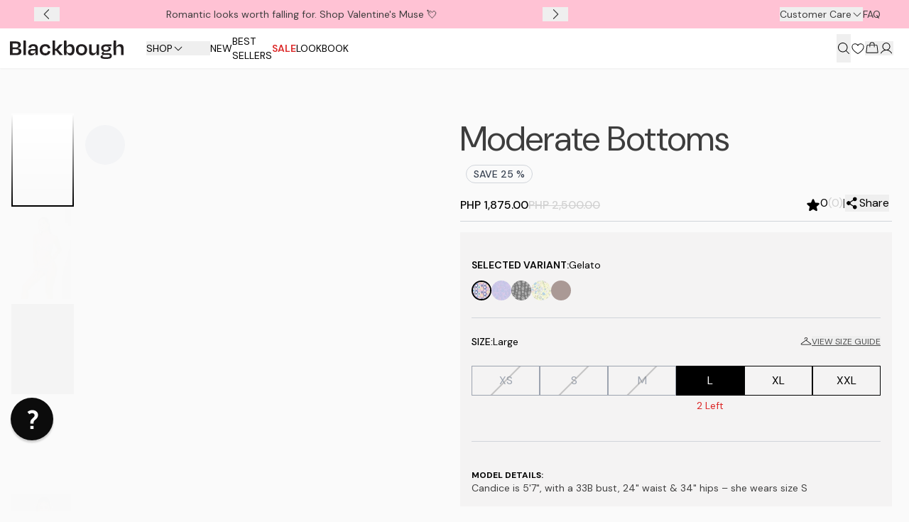

--- FILE ---
content_type: image/svg+xml
request_url: https://blackboughswim.ph/static/blackbough-logo-7fed005dd503d9809ce1f3defc4d7c29.svg
body_size: 5133
content:
<?xml version="1.0" encoding="UTF-8" standalone="no"?>
<!-- Created with Inkscape (http://www.inkscape.org/) -->

<svg
   version="1.1"
   id="svg2"
   width="1757.5732"
   height="296.39999"
   viewBox="0 0 1757.5732 296.39999"
   sodipodi:docname="BB Logotype.eps"
   xmlns:inkscape="http://www.inkscape.org/namespaces/inkscape"
   xmlns:sodipodi="http://sodipodi.sourceforge.net/DTD/sodipodi-0.dtd"
   xmlns="http://www.w3.org/2000/svg"
   xmlns:svg="http://www.w3.org/2000/svg">
  <defs
     id="defs6" />
  <sodipodi:namedview
     id="namedview4"
     pagecolor="#ffffff"
     bordercolor="#000000"
     borderopacity="0.25"
     inkscape:showpageshadow="2"
     inkscape:pageopacity="0.0"
     inkscape:pagecheckerboard="0"
     inkscape:deskcolor="#d1d1d1" />
  <g
     id="g8"
     inkscape:groupmode="layer"
     inkscape:label="ink_ext_XXXXXX"
     transform="matrix(1.3333333,0,0,-1.3333333,0,296.4)">
    <g
       id="g10"
       transform="scale(0.1)">
      <path
         d="m 814.465,708.691 c -24.328,-3.82 -49.027,-6.73 -73.567,-6.89 -128.632,-0.692 -257.265,-0.371 -385.953,-0.262 -11.976,0.051 -24.007,1.43 -42.082,2.59 v 457.081 c 12.403,2.18 23.957,5.89 35.567,5.89 135.679,0.21 271.414,1.53 407.043,-1.33 43.355,-0.95 87.718,-9.27 129.48,-21.62 74.152,-21.89 116.287,-74.63 130.437,-151.22 C 1043.32,841.879 967,732.699 814.465,708.691 Z M 314.082,1860.35 c 14.363,1.43 27.879,4.03 41.34,4.03 116.445,0.31 232.941,2.01 349.332,-0.91 43.406,-1.11 87.98,-8.95 129.48,-21.88 61.797,-19.25 102.239,-64.88 112.094,-128.9 7.156,-46.33 8.801,-94.98 3.184,-141.41 -10.973,-90.1 -66.891,-145.43 -153.438,-168.6 -30.371,-8.11 -62.488,-13.3 -93.863,-13.72 -119.945,-1.65 -239.938,-0.85 -359.879,-0.75 -8.426,0 -16.855,1.7 -28.25,2.92 z M 1316.7,1020.81 c -18.87,90.16 -67.15,160.65 -152.11,197.48 -56.02,24.28 -116.98,37.16 -175.965,54.23 -20.777,5.98 -42.348,9.16 -66.145,14.2 12.774,35.19 40.227,30.63 59.625,36.78 154.395,48.66 252.495,146.39 268.075,311.86 21.73,230.13 -73.77,388.65 -299.188,441.87 -76.637,18.12 -156.722,28.04 -235.426,29.41 -222.289,3.92 -444.679,1.49 -667.0191,1.33 -15.3164,0 -30.5821,-2.12 -48.5469,-3.45 L 0,470.66 c 11.3945,-2.012 16.5898,-3.762 21.7813,-3.762 264.6877,0.114 529.3747,-1.378 794.0627,1.543 97.359,1.059 192.916,20.239 282.276,62.168 114.22,53.582 188.05,140.77 216.46,264.371 17.17,74.891 17.97,150.469 2.12,225.83"
         style="fill:#231f20;fill-opacity:1;fill-rule:nonzero;stroke:none"
         id="path12" />
      <path
         d="m 11527.6,265.82 c -32.9,-15.64 -68.8,-28.359 -104.6,-33.922 -178.8,-27.668 -357.9,-27.296 -536.7,0.84 -22.3,3.5 -44.9,10.071 -65.7,18.871 -89.2,37.789 -102.3,138.493 -26.1,198.911 44.8,35.57 98.1,46.699 153.7,47.441 32.1,0.418 64.3,0.527 96.4,0.527 47.2,0 94.3,-0.269 141.4,-0.269 10.9,0 21.7,0.062 32.5,0.16 19.5,0.062 39,0.223 58.6,0.269 13,0.051 25.9,0.102 38.9,0.102 32.4,0 64.9,-0.262 97.3,-1.109 31.3,-0.789 63.5,-5.141 93.5,-14.102 47.7,-14.25 78.2,-47.008 82.1,-98.949 3.8,-51.731 -12.8,-95.668 -61.3,-118.77 z m -675.9,1017.93 c -2.6,103.46 39.9,176.55 130.7,207.5 50.9,17.33 106.1,22.15 160.4,32.86 55.1,-10.97 110.1,-16.27 161.2,-33.44 95.3,-32.02 143.9,-108.92 140.1,-207.35 -3.8,-97.94 -54.2,-163.93 -151.9,-192.7 -98.7,-29.1 -198.8,-29.47 -297.5,0.37 -93.9,28.35 -140.5,93.49 -143,192.76 z m 973.7,-883.211 c -6.4,134.152 -74.9,224.672 -202.6,267.711 -66.1,22.262 -134.4,29.262 -203.5,29.148 -134.2,-0.207 -268.3,-2.007 -402.5,-2.437 -28.2,-0.102 -56.7,0.59 -84.5,4.879 -62.2,9.648 -83,49.5 -56.5,107.43 9.4,20.73 23.1,39.539 34.1,59.679 10.9,20.141 25.8,25.34 48.3,20.039 79.7,-18.656 161,-20.886 242.2,-16.859 108.2,5.461 214.4,21.312 312,72.402 83.4,43.571 144.1,106.799 170.5,199.179 42.7,149.62 -11.1,267.28 -152.9,329.18 -35.3,15.38 -73.6,23.86 -110.3,36.42 -11.4,3.92 -21.7,10.86 -32.5,16.43 1.3,4.19 2.5,8.42 3.9,12.61 132.4,-2.81 265,-19.45 399.4,-6.78 v 218.15 c -11.8,2.12 -20.3,4.98 -28.8,4.93 -233,-1.06 -466,-1.17 -699,-4.45 -78.1,-1.11 -153.8,-20.36 -225.7,-51.89 -166.7,-73.14 -247,-203.31 -250.2,-383.04 -3.3,-182.53 73.7,-315.719 243.4,-391.04 11.7,-5.191 22.4,-12.289 39.5,-21.839 -32.5,-18.969 -58.2,-33.813 -83.7,-49.02 -22.7,-13.461 -46.5,-25.711 -67.7,-41.34 -52.7,-38.851 -87.1,-88.14 -77.1,-157.633 10,-69.109 55.6,-107.589 117.2,-130.859 14.7,-5.559 29.9,-9.801 44.9,-14.68 0.3,-3.488 0.7,-6.988 1.1,-10.437 -19.6,-6.043 -39.2,-12.192 -58.8,-18.121 -61.3,-18.61 -119.9,-42.879 -168.2,-86.289 -81.8,-73.461 -85,-190.59 -5.5,-266.91 21.2,-20.411 46.9,-38.5903 73.8,-50.0903 41.9,-17.8633 85.8,-33.0234 130.3,-42.4531 183,-38.52735 368.3,-37.04688 553.7,-25.07032 91.7,5.94142 182.5,19.45312 269.5,51.25002 160.9,58.8317 234.4,170.4027 226.2,341.8007"
         style="fill:#231f20;fill-opacity:1;fill-rule:nonzero;stroke:none"
         id="path14" />
      <path
         d="m 7175.73,890.641 c -35.98,-115.75 -116.81,-181 -238.98,-192.661 -209.93,-20.082 -358.6,105.258 -374.08,316.63 -2.27,31.54 -0.31,63.39 -0.31,95.09 -1.49,0.05 -2.97,0.15 -4.4,0.26 3.71,43.78 4.13,88.14 11.71,131.23 39.96,228.81 222.6,291.29 381.18,269.61 116.97,-16 193.88,-80.45 226.85,-193.02 41.6,-142.1 42.03,-285.68 -1.97,-427.139 z m 311.23,371.379 c -10.71,104.41 -36.47,204.21 -85.34,298.18 -150.15,288.75 -571.35,284.99 -731.41,41.5 -30.74,-46.8 -52.2,-99.64 -78.17,-149.51 -5.73,-10.98 -12.46,-21.42 -18.71,-32.07 -4.14,1.22 -8.27,2.44 -12.41,3.66 v 394.27 c 0,65.25 0.22,130.54 0,195.84 -0.26,66.25 -0.84,132.45 -1.27,197.38 -75.58,9.75 -247.78,7.05 -285.2,-3.34 -10.86,-65.62 -7.63,-1700.848 3.93,-1739.7 h 279.68 c 7.85,114.532 -2.54,224.239 13.04,334.481 12.67,-14.152 16.91,-30.473 24.7,-44.941 30.05,-55.598 55.39,-115.008 93.07,-165.098 158.26,-210.313 545.48,-229.602 701.41,47.117 30.8,54.699 54.49,115.063 71.08,175.699 40.17,146.391 41.07,296.332 25.6,446.532"
         style="fill:#231f20;fill-opacity:1;fill-rule:nonzero;stroke:none"
         id="path16" />
      <path
         d="m 13181.6,493.352 c 0,-6.68 -2,-13.411 -3.5,-23.223 H 12892 c -0.8,20.672 -2,41.191 -2,61.703 -0.2,227.637 0.4,455.328 -0.7,682.968 -0.2,42.02 -2.5,85.06 -11.5,125.93 -21.1,96.09 -82.6,152.32 -180.1,169.92 -186.4,33.6 -353,-81.36 -380.3,-264.37 -4.1,-27.77 -3.9,-56.29 -4,-84.48 -0.3,-209.991 -0.1,-420.038 -0.1,-630.03 v -61.11 h -282.9 c -11.3,35.672 -15,1668.31 -2.6,1743.57 h 283.7 c 3.6,-134.94 1.2,-268.29 1.7,-401.53 0.5,-132.93 -0.3,-265.85 0.3,-398.78 4.6,-1.17 9.1,-2.28 13.7,-3.39 6.3,10.7 13,21.2 18.8,32.22 26,49.93 46.9,103.3 78.5,149.41 133.7,195.52 360.9,216.35 516.8,163.83 86.2,-29.04 147.8,-87.61 187.5,-169.13 33.8,-69.38 51.3,-143.68 51.8,-219.95 1.9,-291.19 1,-582.371 1,-873.558"
         style="fill:#231f20;fill-opacity:1;fill-rule:nonzero;stroke:none"
         id="path18" />
      <path
         d="m 6122.98,466.641 h -140.45 c -47.65,0 -95.41,1.898 -142.95,-0.641 -33.28,-1.801 -54.8,9.219 -75.95,35.621 -117.87,147.5 -241.26,290.758 -355.47,440.961 -45.69,60.048 -95.3,75.578 -170.46,58.358 -2.01,-87.03 -0.63,-176.28 -0.9,-265.428 -0.21,-87.723 -0.05,-175.43 -0.05,-265.91 h -285.2 c -11.87,37.48 -14.47,1690.998 -1.91,1753.168 h 284.51 c 5.14,-54.75 1.91,-108.87 2.49,-162.72 0.59,-54.69 0.11,-109.39 0.11,-164.09 v -668.02 c 37.42,0 70.86,-3.87 102.72,1.59 15.84,2.76 31.37,20.56 42.56,35.03 112.36,145.12 225.25,289.87 334.54,437.32 29.57,39.91 60.58,56.44 110.13,53.42 70.34,-4.29 141.15,-1.11 211.74,-1.11 h 48.18 c 15.63,-32.87 -5.14,-46.27 -17.86,-61.43 -110.19,-131.02 -220.86,-261.62 -331.36,-392.37 -48.87,-57.82 -97.58,-115.75 -149.25,-177.07 13.09,-16.12 24.48,-31.11 36.83,-45.32 158.58,-182.531 317.37,-364.801 475.84,-547.449 14.37,-16.531 36.04,-31.051 22.16,-63.91"
         style="fill:#231f20;fill-opacity:1;fill-rule:nonzero;stroke:none"
         id="path20" />
      <path
         d="M 2848.05,747.488 C 2741.31,660.41 2617.24,646.52 2488.02,682.301 c -73.09,20.187 -111.09,79.918 -111.14,155.98 0,74.199 36.51,124.821 112.2,147.707 33.39,10.121 69.06,16.542 103.88,17.332 105.84,2.33 211.74,1.22 317.64,1.12 8.42,0 16.85,-2.71 28.09,-4.67 13.14,-101.231 -12.04,-188.098 -90.64,-252.282 z m 386.06,539.872 c -0.16,40.38 -3.65,81.14 -9.33,121.16 -26.39,186.66 -136.84,307.03 -320.23,350.07 -118.56,27.77 -238.34,29.84 -357.49,7.47 -189.58,-35.56 -326.69,-136.06 -387.43,-325.85 -5.73,-17.81 -9.28,-36.31 -14.69,-57.98 95.88,-21.15 184.77,-46.8 276.09,-58.94 11.55,30.26 19.71,55.39 30.58,79.34 31.9,70.39 85.86,115.07 161.28,132.87 55.97,13.2 112.31,12.41 168.07,-0.63 45.79,-10.71 86.6,-31.75 114.27,-71.29 56.6,-81.04 48.65,-171.72 44.36,-266.22 h -59.52 c -105.95,0 -211.85,1.06 -317.74,-0.53 -45.74,-0.64 -91.8,-3.87 -137.01,-10.76 -172.2,-26.39 -285.15,-126.94 -318.85,-281.968 -14.79,-68.102 -15.59,-136.954 -1.75,-205.114 25.01,-123.328 98.42,-204.367 218.78,-241.949 68.32,-21.359 138.71,-26.867 209.52,-20.609 157.83,13.929 276.13,89.621 350.54,230.601 13.15,24.86 22.21,51.84 34.56,77.168 4.77,9.813 13.46,17.762 20.35,26.5 5.62,-1.379 11.19,-2.75 16.8,-4.129 4.4,-98.582 -1.9,-197.961 3.5,-296.539 h 272.8 c 1.16,18.649 2.86,34.129 2.86,49.61 0.16,255.879 0.53,511.769 -0.32,767.719"
         style="fill:#231f20;fill-opacity:1;fill-rule:nonzero;stroke:none"
         id="path22" />
      <path
         d="M 8637.02,927.211 C 8597.85,786.66 8501.97,706.52 8356.97,692.84 c -53.48,-5.031 -109.88,-1.16 -162.4,10.289 -104.04,22.68 -175.12,89.891 -209.94,189.902 -49.07,140.659 -51.57,284.029 -3.44,425.329 42.88,125.77 134.62,195.31 266.7,207.55 45.21,4.19 92.17,4.56 136.85,-2.54 117.13,-18.6 198.8,-85.01 242.63,-196 27.57,-69.96 35.89,-143.16 41.5,-218.89 C 8658.59,1048 8653.4,986.039 8637.02,927.211 Z M 8928,1329.23 c -61.54,235.16 -212.33,380.38 -450.51,433.12 -104.78,23.21 -210.52,24.8 -315.62,5.56 -246.83,-45.15 -411.13,-184.97 -478.33,-429.73 -43.52,-158.47 -41.24,-318.32 4.5,-475.731 61.06,-209.937 198.22,-346.578 410.71,-401.699 66.03,-17.172 135.31,-21.828 190.59,-30.309 59.41,5.77 105.36,7.731 150.52,14.938 239.67,38.48 402.65,170.082 476.69,403.293 50.3,158.358 53.42,320.018 11.45,480.558"
         style="fill:#231f20;fill-opacity:1;fill-rule:nonzero;stroke:none"
         id="path24" />
      <path
         d="M 10336.5,468.488 H 10059 v 328.551 c -24.7,15 -30.8,2.602 -36.9,-11.5 -17,-38.738 -31.44,-78.918 -52.11,-115.539 -105.2,-186.301 -294.47,-270.199 -502.92,-223.289 -116.82,26.289 -197.91,96.621 -244.39,206.59 -27.82,65.879 -41.39,135.48 -41.82,206.281 -1.59,287.478 -1.06,574.958 -1.11,862.488 0,8.48 2.33,17.01 4.08,29.15 h 290.34 v -59.36 c 0,-234.59 -0.42,-469.17 0.53,-703.751 0.16,-36.777 2.92,-74.25 10.6,-110.129 21.52,-99.699 82.73,-155.031 183.75,-171.25 186.78,-29.949 345.85,78.969 374.25,257.801 5,31.16 4.6,63.279 4.7,94.969 0.3,208.14 0.2,416.27 0.2,624.41 v 64.61 c 98.4,3.81 192.5,1.75 285.5,1.37 11.1,-42.34 13.6,-1214.992 2.8,-1281.402"
         style="fill:#231f20;fill-opacity:1;fill-rule:nonzero;stroke:none"
         id="path26" />
      <path
         d="m 4681.35,913.172 c 2.5,-9.012 5.78,-14.262 4.99,-18.82 C 4646.59,675.25 4520.44,486.941 4239.91,444.91 4119.7,426.891 4000.5,430.859 3883.06,462.711 3674.6,519.27 3539.72,652.512 3482.53,860.012 c -46.01,166.898 -45.21,335.858 7.74,501.168 75.68,236.34 241.26,370.16 485.17,409.01 109.39,17.44 218.31,12.94 325.95,-12.08 167.11,-38.8 283.29,-138.02 343.55,-299.25 17.76,-47.59 29.31,-97.52 44.21,-148.18 -11.72,-7.58 -15.69,-11.98 -20.41,-12.88 -82.95,-16.01 -165.95,-31.54 -253.08,-47.92 -5.88,15.85 -10.17,30.53 -16.69,44.21 -19.56,41.23 -37.95,83.21 -60.96,122.48 -11.18,19.03 -30.05,34.82 -48.23,48.29 -169.39,125.34 -436.67,44.57 -504.67,-154.13 -45.37,-132.56 -45.37,-267.6 -0.11,-400.261 44.26,-129.86 137.59,-201.41 274.97,-212.539 31.43,-2.539 63.55,-1.961 94.98,0.961 96.99,8.847 169.92,56.597 214.44,143.199 20.78,40.441 35.3,84.121 55.12,132.449 85.12,-20.348 171.57,-41.019 256.84,-61.367"
         style="fill:#231f20;fill-opacity:1;fill-rule:nonzero;stroke:none"
         id="path28" />
      <path
         d="M 1840.46,469.711 H 1555.47 V 2211.95 c 36.52,12.09 215.82,15.11 282.65,4.93 10.76,-37.47 13.68,-1679.86 2.34,-1747.169"
         style="fill:#231f20;fill-opacity:1;fill-rule:nonzero;stroke:none"
         id="path30" />
      <path
         d="m 11186,498.281 c 10.9,0 21.7,0.051 32.5,0.098 -10.8,-0.098 -21.6,-0.16 -32.5,-0.16 -47.1,0 -94.2,0.269 -141.4,0.269 47.2,0 94.3,-0.269 141.4,-0.207"
         style="fill:#ffffff;fill-opacity:1;fill-rule:nonzero;stroke:none"
         id="path32" />
    </g>
  </g>
</svg>


--- FILE ---
content_type: application/javascript
request_url: https://blackboughswim.ph/component---src-templates-product-js-e2298456975d33e2dcf4.js
body_size: 82865
content:
"use strict";(self.webpackChunk=self.webpackChunk||[]).push([[6169],{24619:function(e,t,a){a.d(t,{z:function(){return i}});var l=a(96540),n=a(9272);const r=new Map([["bold",l.createElement(l.Fragment,null,l.createElement("path",{d:"M176,156a43.78,43.78,0,0,0-29.09,11L106.1,140.8a44.07,44.07,0,0,0,0-25.6L146.91,89a43.83,43.83,0,1,0-13-20.17L93.09,95a44,44,0,1,0,0,65.94L133.9,187.2A44,44,0,1,0,176,156Zm0-120a20,20,0,1,1-20,20A20,20,0,0,1,176,36ZM64,148a20,20,0,1,1,20-20A20,20,0,0,1,64,148Zm112,72a20,20,0,1,1,20-20A20,20,0,0,1,176,220Z"}))],["duotone",l.createElement(l.Fragment,null,l.createElement("path",{d:"M208,200a32,32,0,1,1-32-32A32,32,0,0,1,208,200ZM176,88a32,32,0,1,0-32-32A32,32,0,0,0,176,88Z",opacity:"0.2"}),l.createElement("path",{d:"M176,160a39.89,39.89,0,0,0-28.62,12.09l-46.1-29.63a39.8,39.8,0,0,0,0-28.92l46.1-29.63a40,40,0,1,0-8.66-13.45l-46.1,29.63a40,40,0,1,0,0,55.82l46.1,29.63A40,40,0,1,0,176,160Zm0-128a24,24,0,1,1-24,24A24,24,0,0,1,176,32ZM64,152a24,24,0,1,1,24-24A24,24,0,0,1,64,152Zm112,72a24,24,0,1,1,24-24A24,24,0,0,1,176,224Z"}))],["fill",l.createElement(l.Fragment,null,l.createElement("path",{d:"M212,200a36,36,0,1,1-69.85-12.25l-53-34.05a36,36,0,1,1,0-51.4l53-34a36.09,36.09,0,1,1,8.67,13.45l-53,34.05a36,36,0,0,1,0,24.5l53,34.05A36,36,0,0,1,212,200Z"}))],["light",l.createElement(l.Fragment,null,l.createElement("path",{d:"M176,162a37.91,37.91,0,0,0-28.3,12.67L98.8,143.24a37.89,37.89,0,0,0,0-30.48l48.9-31.43a38,38,0,1,0-6.5-10.09L92.3,102.67a38,38,0,1,0,0,50.66l48.9,31.43A38,38,0,1,0,176,162Zm0-132a26,26,0,1,1-26,26A26,26,0,0,1,176,30ZM64,154a26,26,0,1,1,26-26A26,26,0,0,1,64,154Zm112,72a26,26,0,1,1,26-26A26,26,0,0,1,176,226Z"}))],["regular",l.createElement(l.Fragment,null,l.createElement("path",{d:"M176,160a39.89,39.89,0,0,0-28.62,12.09l-46.1-29.63a39.8,39.8,0,0,0,0-28.92l46.1-29.63a40,40,0,1,0-8.66-13.45l-46.1,29.63a40,40,0,1,0,0,55.82l46.1,29.63A40,40,0,1,0,176,160Zm0-128a24,24,0,1,1-24,24A24,24,0,0,1,176,32ZM64,152a24,24,0,1,1,24-24A24,24,0,0,1,64,152Zm112,72a24,24,0,1,1,24-24A24,24,0,0,1,176,224Z"}))],["thin",l.createElement(l.Fragment,null,l.createElement("path",{d:"M176,164a36,36,0,0,0-27.92,13.3L96.25,144a35.92,35.92,0,0,0,0-32L148.08,78.7A35.93,35.93,0,1,0,143.75,72L91.92,105.3a36,36,0,1,0,0,45.4L143.75,184A36,36,0,1,0,176,164Zm0-136a28,28,0,1,1-28,28A28,28,0,0,1,176,28ZM64,156a28,28,0,1,1,28-28A28,28,0,0,1,64,156Zm112,72a28,28,0,1,1,28-28A28,28,0,0,1,176,228Z"}))]]),i=l.forwardRef((e,t)=>l.createElement(n.A,{ref:t,...e,weights:r}));i.displayName="ShareNetworkIcon"},27792:function(e,t,a){a.d(t,{c:function(){return i}});var l=a(96540),n=a(9272);const r=new Map([["bold",l.createElement(l.Fragment,null,l.createElement("path",{d:"M228,128a12,12,0,0,1-12,12H140v76a12,12,0,0,1-24,0V140H40a12,12,0,0,1,0-24h76V40a12,12,0,0,1,24,0v76h76A12,12,0,0,1,228,128Z"}))],["duotone",l.createElement(l.Fragment,null,l.createElement("path",{d:"M216,56V200a16,16,0,0,1-16,16H56a16,16,0,0,1-16-16V56A16,16,0,0,1,56,40H200A16,16,0,0,1,216,56Z",opacity:"0.2"}),l.createElement("path",{d:"M224,128a8,8,0,0,1-8,8H136v80a8,8,0,0,1-16,0V136H40a8,8,0,0,1,0-16h80V40a8,8,0,0,1,16,0v80h80A8,8,0,0,1,224,128Z"}))],["fill",l.createElement(l.Fragment,null,l.createElement("path",{d:"M208,32H48A16,16,0,0,0,32,48V208a16,16,0,0,0,16,16H208a16,16,0,0,0,16-16V48A16,16,0,0,0,208,32ZM184,136H136v48a8,8,0,0,1-16,0V136H72a8,8,0,0,1,0-16h48V72a8,8,0,0,1,16,0v48h48a8,8,0,0,1,0,16Z"}))],["light",l.createElement(l.Fragment,null,l.createElement("path",{d:"M222,128a6,6,0,0,1-6,6H134v82a6,6,0,0,1-12,0V134H40a6,6,0,0,1,0-12h82V40a6,6,0,0,1,12,0v82h82A6,6,0,0,1,222,128Z"}))],["regular",l.createElement(l.Fragment,null,l.createElement("path",{d:"M224,128a8,8,0,0,1-8,8H136v80a8,8,0,0,1-16,0V136H40a8,8,0,0,1,0-16h80V40a8,8,0,0,1,16,0v80h80A8,8,0,0,1,224,128Z"}))],["thin",l.createElement(l.Fragment,null,l.createElement("path",{d:"M220,128a4,4,0,0,1-4,4H132v84a4,4,0,0,1-8,0V132H40a4,4,0,0,1,0-8h84V40a4,4,0,0,1,8,0v84h84A4,4,0,0,1,220,128Z"}))]]),i=l.forwardRef((e,t)=>l.createElement(n.A,{ref:t,...e,weights:r}));i.displayName="PlusIcon"},35567:function(e,t,a){a.d(t,{Q:function(){return i}});var l=a(96540),n=a(9272);const r=new Map([["bold",l.createElement(l.Fragment,null,l.createElement("path",{d:"M228,128a12,12,0,0,1-12,12H40a12,12,0,0,1,0-24H216A12,12,0,0,1,228,128Z"}))],["duotone",l.createElement(l.Fragment,null,l.createElement("path",{d:"M216,56V200a16,16,0,0,1-16,16H56a16,16,0,0,1-16-16V56A16,16,0,0,1,56,40H200A16,16,0,0,1,216,56Z",opacity:"0.2"}),l.createElement("path",{d:"M224,128a8,8,0,0,1-8,8H40a8,8,0,0,1,0-16H216A8,8,0,0,1,224,128Z"}))],["fill",l.createElement(l.Fragment,null,l.createElement("path",{d:"M208,32H48A16,16,0,0,0,32,48V208a16,16,0,0,0,16,16H208a16,16,0,0,0,16-16V48A16,16,0,0,0,208,32ZM184,136H72a8,8,0,0,1,0-16H184a8,8,0,0,1,0,16Z"}))],["light",l.createElement(l.Fragment,null,l.createElement("path",{d:"M222,128a6,6,0,0,1-6,6H40a6,6,0,0,1,0-12H216A6,6,0,0,1,222,128Z"}))],["regular",l.createElement(l.Fragment,null,l.createElement("path",{d:"M224,128a8,8,0,0,1-8,8H40a8,8,0,0,1,0-16H216A8,8,0,0,1,224,128Z"}))],["thin",l.createElement(l.Fragment,null,l.createElement("path",{d:"M220,128a4,4,0,0,1-4,4H40a4,4,0,0,1,0-8H216A4,4,0,0,1,220,128Z"}))]]),i=l.forwardRef((e,t)=>l.createElement(n.A,{ref:t,...e,weights:r}));i.displayName="MinusIcon"},37876:function(e,t,a){a.d(t,{EN:function(){return J},_q:function(){return V},kS:function(){return Q}});var l,n=a(66737),r=a(16638),i=a(96540),o=a(24867),s=a(95015),c=a(69821),d=a(98975),m=a(92888),u=a(87442),A=a(13149),g=a(9685),p=a(47280),h=a(85897),v=a(2211),f=a(66206);let E=null!=(l=i.startTransition)?l:function(e){e()};var w,b,y=a(44586),x=((b=x||{})[b.Open=0]="Open",b[b.Closed=1]="Closed",b),N=((w=N||{})[w.ToggleDisclosure=0]="ToggleDisclosure",w[w.CloseDisclosure=1]="CloseDisclosure",w[w.SetButtonId=2]="SetButtonId",w[w.SetPanelId=3]="SetPanelId",w[w.SetButtonElement=4]="SetButtonElement",w[w.SetPanelElement=5]="SetPanelElement",w);let k={0:e=>({...e,disclosureState:(0,h.Y)(e.disclosureState,{0:1,1:0})}),1:e=>1===e.disclosureState?e:{...e,disclosureState:1},2(e,t){return e.buttonId===t.buttonId?e:{...e,buttonId:t.buttonId}},3(e,t){return e.panelId===t.panelId?e:{...e,panelId:t.panelId}},4(e,t){return e.buttonElement===t.element?e:{...e,buttonElement:t.element}},5(e,t){return e.panelElement===t.element?e:{...e,panelElement:t.element}}},C=(0,i.createContext)(null);function I(e){let t=(0,i.useContext)(C);if(null===t){let t=new Error(`<${e} /> is missing a parent <Disclosure /> component.`);throw Error.captureStackTrace&&Error.captureStackTrace(t,I),t}return t}C.displayName="DisclosureContext";let M=(0,i.createContext)(null);function D(e){let t=(0,i.useContext)(M);if(null===t){let t=new Error(`<${e} /> is missing a parent <Disclosure /> component.`);throw Error.captureStackTrace&&Error.captureStackTrace(t,D),t}return t}M.displayName="DisclosureAPIContext";let B=(0,i.createContext)(null);function H(e,t){return(0,h.Y)(t.type,k,e,t)}B.displayName="DisclosurePanelContext";let S=i.Fragment;let L=f.Ac.RenderStrategy|f.Ac.Static;let Z=(0,f.FX)(function(e,t){let{defaultOpen:a=!1,...l}=e,n=(0,i.useRef)(null),r=(0,d.P)(t,(0,d.a)(e=>{n.current=e},void 0===e.as||e.as===i.Fragment)),o=(0,i.useReducer)(H,{disclosureState:a?0:1,buttonElement:null,panelElement:null,buttonId:null,panelId:null}),[{disclosureState:c,buttonId:m},g]=o,E=(0,s._)(e=>{g({type:1});let t=(0,v.T)(n);if(!t||!m)return;let a=e?p.Lk(e)?e:"current"in e&&p.Lk(e.current)?e.current:t.getElementById(m):t.getElementById(m);null==a||a.focus()}),w=(0,i.useMemo)(()=>({close:E}),[E]),b=(0,i.useMemo)(()=>({open:0===c,close:E}),[c,E]),y={ref:r},x=(0,f.Ci)();return i.createElement(C.Provider,{value:o},i.createElement(M.Provider,{value:w},i.createElement(u.e,{value:E},i.createElement(A.El,{value:(0,h.Y)(c,{0:A.Uw.Open,1:A.Uw.Closed})},x({ourProps:y,theirProps:l,slot:b,defaultTag:S,name:"Disclosure"})))))}),V=(0,f.FX)(function(e,t){let a=(0,i.useId)(),{id:l=`headlessui-disclosure-button-${a}`,disabled:m=!1,autoFocus:u=!1,...A}=e,[p,h]=I("Disclosure.Button"),v=(0,i.useContext)(B),E=null!==v&&v===p.panelId,w=(0,i.useRef)(null),b=(0,d.P)(w,t,(0,s._)(e=>{if(!E)return h({type:4,element:e})}));(0,i.useEffect)(()=>{if(!E)return h({type:2,buttonId:l}),()=>{h({type:2,buttonId:null})}},[l,h,E]);let x=(0,s._)(e=>{var t;if(E){if(1===p.disclosureState)return;switch(e.key){case y.D.Space:case y.D.Enter:e.preventDefault(),e.stopPropagation(),h({type:0}),null==(t=p.buttonElement)||t.focus()}}else switch(e.key){case y.D.Space:case y.D.Enter:e.preventDefault(),e.stopPropagation(),h({type:0})}}),N=(0,s._)(e=>{if(e.key===y.D.Space)e.preventDefault()}),k=(0,s._)(e=>{var t;(0,g.l)(e.currentTarget)||m||(E?(h({type:0}),null==(t=p.buttonElement)||t.focus()):h({type:0}))}),{isFocusVisible:C,focusProps:M}=(0,n.o)({autoFocus:u}),{isHovered:D,hoverProps:H}=(0,r.M)({isDisabled:m}),{pressed:S,pressProps:L}=(0,o.Z)({disabled:m}),Z=(0,i.useMemo)(()=>({open:0===p.disclosureState,hover:D,active:S,disabled:m,focus:C,autofocus:u}),[p,D,S,C,m,u]),V=(0,c.c)(e,p.buttonElement),Q=E?(0,f.v6)({ref:b,type:V,disabled:m||void 0,autoFocus:u,onKeyDown:x,onClick:k},M,H,L):(0,f.v6)({ref:b,id:l,type:V,"aria-expanded":0===p.disclosureState,"aria-controls":p.panelElement?p.panelId:void 0,disabled:m||void 0,autoFocus:u,onKeyDown:x,onKeyUp:N,onClick:k},M,H,L);return(0,f.Ci)()({ourProps:Q,theirProps:A,slot:Z,defaultTag:"button",name:"Disclosure.Button"})}),Q=(0,f.FX)(function(e,t){let a=(0,i.useId)(),{id:l=`headlessui-disclosure-panel-${a}`,transition:n=!1,...r}=e,[o,c]=I("Disclosure.Panel"),{close:u}=D("Disclosure.Panel"),[g,p]=(0,i.useState)(null),h=(0,d.P)(t,(0,s._)(e=>{E(()=>c({type:5,element:e}))}),p);(0,i.useEffect)(()=>(c({type:3,panelId:l}),()=>{c({type:3,panelId:null})}),[l,c]);let v=(0,A.O_)(),[w,b]=(0,m.p)(n,g,null!==v?(v&A.Uw.Open)===A.Uw.Open:0===o.disclosureState),y=(0,i.useMemo)(()=>({open:0===o.disclosureState,close:u}),[o.disclosureState,u]),x={ref:h,id:l,...(0,m.B)(b)},N=(0,f.Ci)();return i.createElement(A.$x,null,i.createElement(B.Provider,{value:o.panelId},N({ourProps:x,theirProps:r,slot:y,defaultTag:"div",features:L,visible:w,name:"Disclosure.Panel"})))}),J=Object.assign(Z,{Button:V,Panel:Q})},43272:function(e,t,a){a.d(t,{o:function(){return i}});var l=a(96540),n=a(9272);const r=new Map([["bold",l.createElement(l.Fragment,null,l.createElement("path",{d:"M216,68H190.06A33.82,33.82,0,0,0,196,49.69,36.62,36.62,0,0,0,158.31,12,33.44,33.44,0,0,0,134,23.25a54.65,54.65,0,0,0-6,8.3,54.65,54.65,0,0,0-6-8.3A33.44,33.44,0,0,0,97.69,12,36.62,36.62,0,0,0,60,49.69,33.82,33.82,0,0,0,65.94,68H40A20,20,0,0,0,20,88v32a20,20,0,0,0,16,19.6V200a20,20,0,0,0,20,20H200a20,20,0,0,0,20-20V139.6A20,20,0,0,0,236,120V88A20,20,0,0,0,216,68Zm-4,48H140V92h72ZM152,39.17A9.59,9.59,0,0,1,159,36h.35A12.62,12.62,0,0,1,172,49,9.59,9.59,0,0,1,168.83,56c-6.9,6.12-18.25,9.26-27.63,10.76C142.7,57.42,145.84,46.07,152,39.17ZM87.7,39.7A12.8,12.8,0,0,1,96.61,36H97A9.59,9.59,0,0,1,104,39.17c6.12,6.9,9.26,18.24,10.75,27.61C105.45,65.27,94,62.13,87.17,56A9.59,9.59,0,0,1,84,49,12.72,12.72,0,0,1,87.7,39.7ZM44,92h72v24H44Zm16,48h56v56H60Zm80,56V140h56v56Z"}))],["duotone",l.createElement(l.Fragment,null,l.createElement("path",{d:"M208,128v72a8,8,0,0,1-8,8H56a8,8,0,0,1-8-8V128Z",opacity:"0.2"}),l.createElement("path",{d:"M216,72H180.92c.39-.33.79-.65,1.17-1A29.53,29.53,0,0,0,192,49.57,32.62,32.62,0,0,0,158.44,16,29.53,29.53,0,0,0,137,25.91a54.94,54.94,0,0,0-9,14.48,54.94,54.94,0,0,0-9-14.48A29.53,29.53,0,0,0,97.56,16,32.62,32.62,0,0,0,64,49.57,29.53,29.53,0,0,0,73.91,71c.38.33.78.65,1.17,1H40A16,16,0,0,0,24,88v32a16,16,0,0,0,16,16v64a16,16,0,0,0,16,16H200a16,16,0,0,0,16-16V136a16,16,0,0,0,16-16V88A16,16,0,0,0,216,72ZM149,36.51a13.69,13.69,0,0,1,10-4.5h.49A16.62,16.62,0,0,1,176,49.08a13.69,13.69,0,0,1-4.5,10c-9.49,8.4-25.24,11.36-35,12.4C137.7,60.89,141,45.5,149,36.51Zm-64.09.36A16.63,16.63,0,0,1,96.59,32h.49a13.69,13.69,0,0,1,10,4.5c8.39,9.48,11.35,25.2,12.39,34.92-9.72-1-25.44-4-34.92-12.39a13.69,13.69,0,0,1-4.5-10A16.6,16.6,0,0,1,84.87,36.87ZM40,88h80v32H40Zm16,48h64v64H56Zm144,64H136V136h64Zm16-80H136V88h80v32Z"}))],["fill",l.createElement(l.Fragment,null,l.createElement("path",{d:"M216,72H180.92c.39-.33.79-.65,1.17-1A29.53,29.53,0,0,0,192,49.57,32.62,32.62,0,0,0,158.44,16,29.53,29.53,0,0,0,137,25.91a54.94,54.94,0,0,0-9,14.48,54.94,54.94,0,0,0-9-14.48A29.53,29.53,0,0,0,97.56,16,32.62,32.62,0,0,0,64,49.57,29.53,29.53,0,0,0,73.91,71c.38.33.78.65,1.17,1H40A16,16,0,0,0,24,88v32a16,16,0,0,0,16,16v64a16,16,0,0,0,16,16h60a4,4,0,0,0,4-4V120H40V88h80v32h16V88h80v32H136v92a4,4,0,0,0,4,4h60a16,16,0,0,0,16-16V136a16,16,0,0,0,16-16V88A16,16,0,0,0,216,72ZM84.51,59a13.69,13.69,0,0,1-4.5-10A16.62,16.62,0,0,1,96.59,32h.49a13.69,13.69,0,0,1,10,4.5c8.39,9.48,11.35,25.2,12.39,34.92C109.71,70.39,94,67.43,84.51,59Zm87,0c-9.49,8.4-25.24,11.36-35,12.4C137.7,60.89,141,45.5,149,36.51a13.69,13.69,0,0,1,10-4.5h.49A16.62,16.62,0,0,1,176,49.08,13.69,13.69,0,0,1,171.49,59Z"}))],["light",l.createElement(l.Fragment,null,l.createElement("path",{d:"M216,74H174.74a46.41,46.41,0,0,0,6-4.48,27.56,27.56,0,0,0,9.22-20A30.63,30.63,0,0,0,158.5,18a27.56,27.56,0,0,0-20,9.22A57.1,57.1,0,0,0,128,45.76a57.1,57.1,0,0,0-10.48-18.53A27.56,27.56,0,0,0,97.5,18,30.63,30.63,0,0,0,66,49.51a27.56,27.56,0,0,0,9.22,20,45.74,45.74,0,0,0,6,4.48H40A14,14,0,0,0,26,88v32a14,14,0,0,0,14,14h2v66a14,14,0,0,0,14,14H200a14,14,0,0,0,14-14V134h2a14,14,0,0,0,14-14V88A14,14,0,0,0,216,74ZM135.77,63c2.25-12.12,6.29-21.75,11.69-27.85A15.68,15.68,0,0,1,158.86,30h.55A18.6,18.6,0,0,1,178,49.14a15.68,15.68,0,0,1-5.18,11.4C162.1,70,143.92,72.83,134.34,73.65,134.59,70.76,135,67.08,135.77,63ZM83.45,35.45A18.69,18.69,0,0,1,96.59,30h.55a15.68,15.68,0,0,1,11.4,5.18C118,45.9,120.83,64.08,121.65,73.66c-2.89-.25-6.57-.68-10.61-1.43C98.92,70,89.29,65.94,83.19,60.53A15.64,15.64,0,0,1,78,49.14,18.65,18.65,0,0,1,83.45,35.45ZM38,120V88a2,2,0,0,1,2-2h82v36H40A2,2,0,0,1,38,120Zm16,80V134h68v68H56A2,2,0,0,1,54,200Zm148,0a2,2,0,0,1-2,2H134V134h68Zm16-80a2,2,0,0,1-2,2H134V86h82a2,2,0,0,1,2,2Z"}))],["regular",l.createElement(l.Fragment,null,l.createElement("path",{d:"M216,72H180.92c.39-.33.79-.65,1.17-1A29.53,29.53,0,0,0,192,49.57,32.62,32.62,0,0,0,158.44,16,29.53,29.53,0,0,0,137,25.91a54.94,54.94,0,0,0-9,14.48,54.94,54.94,0,0,0-9-14.48A29.53,29.53,0,0,0,97.56,16,32.62,32.62,0,0,0,64,49.57,29.53,29.53,0,0,0,73.91,71c.38.33.78.65,1.17,1H40A16,16,0,0,0,24,88v32a16,16,0,0,0,16,16v64a16,16,0,0,0,16,16H200a16,16,0,0,0,16-16V136a16,16,0,0,0,16-16V88A16,16,0,0,0,216,72ZM149,36.51a13.69,13.69,0,0,1,10-4.5h.49A16.62,16.62,0,0,1,176,49.08a13.69,13.69,0,0,1-4.5,10c-9.49,8.4-25.24,11.36-35,12.4C137.7,60.89,141,45.5,149,36.51Zm-64.09.36A16.63,16.63,0,0,1,96.59,32h.49a13.69,13.69,0,0,1,10,4.5c8.39,9.48,11.35,25.2,12.39,34.92-9.72-1-25.44-4-34.92-12.39a13.69,13.69,0,0,1-4.5-10A16.6,16.6,0,0,1,84.87,36.87ZM40,88h80v32H40Zm16,48h64v64H56Zm144,64H136V136h64Zm16-80H136V88h80v32Z"}))],["thin",l.createElement(l.Fragment,null,l.createElement("path",{d:"M216,76H166.81a50.54,50.54,0,0,0,12.63-8A25.53,25.53,0,0,0,188,49.44,28.62,28.62,0,0,0,158.56,20,25.53,25.53,0,0,0,140,28.56c-5.91,6.67-9.63,15.36-12,23.69-2.35-8.33-6.07-17-12-23.69A25.53,25.53,0,0,0,97.44,20,28.62,28.62,0,0,0,68,49.44,25.53,25.53,0,0,0,76.56,68a50.54,50.54,0,0,0,12.63,8H40A12,12,0,0,0,28,88v32a12,12,0,0,0,12,12h4v68a12,12,0,0,0,12,12H200a12,12,0,0,0,12-12V132h4a12,12,0,0,0,12-12V88A12,12,0,0,0,216,76ZM146,33.86A17.59,17.59,0,0,1,158.8,28h.61A20.62,20.62,0,0,1,180,49.2,17.6,17.6,0,0,1,174.14,62c-12.09,10.7-33.07,13.21-42,13.79C132.76,66.93,135.26,46,146,33.86ZM76,49.2A20.62,20.62,0,0,1,96.59,28h.61A17.59,17.59,0,0,1,110,33.86c10.71,12.09,13.21,33.07,13.79,42-8.89-.58-29.87-3.09-42-13.79A17.6,17.6,0,0,1,76,49.2ZM36,120V88a4,4,0,0,1,4-4h84v40H40A4,4,0,0,1,36,120Zm16,80V132h72v72H56A4,4,0,0,1,52,200Zm152,0a4,4,0,0,1-4,4H132V132h72Zm16-80a4,4,0,0,1-4,4H132V84h84a4,4,0,0,1,4,4Z"}))]]),i=l.forwardRef((e,t)=>l.createElement(n.A,{ref:t,...e,weights:r}));i.displayName="GiftIcon"},61721:function(e,t,a){a.r(t),a.d(t,{default:function(){return Me}});var l=a(96540),n=a(68154),r=a(65741),i=a(71083),o=a(54506),s=a(34164),c=a(32532),d=a(15730),m=a(90150),u=a(63325),A=a(9272);const g=new Map([["bold",l.createElement(l.Fragment,null,l.createElement("path",{d:"M140,88a12,12,0,0,1,12-12h32a12,12,0,0,1,12,12v32a12,12,0,0,1-24,0V100H152A12,12,0,0,1,140,88ZM72,180h32a12,12,0,0,0,0-24H84V136a12,12,0,0,0-24,0v32A12,12,0,0,0,72,180ZM236,56V200a20,20,0,0,1-20,20H40a20,20,0,0,1-20-20V56A20,20,0,0,1,40,36H216A20,20,0,0,1,236,56Zm-24,4H44V196H212Z"}))],["duotone",l.createElement(l.Fragment,null,l.createElement("path",{d:"M224,56V200a8,8,0,0,1-8,8H40a8,8,0,0,1-8-8V56a8,8,0,0,1,8-8H216A8,8,0,0,1,224,56Z",opacity:"0.2"}),l.createElement("path",{d:"M200,80v32a8,8,0,0,1-16,0V88H160a8,8,0,0,1,0-16h32A8,8,0,0,1,200,80ZM96,168H72V144a8,8,0,0,0-16,0v32a8,8,0,0,0,8,8H96a8,8,0,0,0,0-16ZM232,56V200a16,16,0,0,1-16,16H40a16,16,0,0,1-16-16V56A16,16,0,0,1,40,40H216A16,16,0,0,1,232,56ZM216,200V56H40V200H216Z"}))],["fill",l.createElement(l.Fragment,null,l.createElement("path",{d:"M216,40H40A16,16,0,0,0,24,56V200a16,16,0,0,0,16,16H216a16,16,0,0,0,16-16V56A16,16,0,0,0,216,40ZM88,192H56a8,8,0,0,1-8-8V152a8,8,0,0,1,16,0v24H88a8,8,0,0,1,0,16Zm120-88a8,8,0,0,1-16,0V80H168a8,8,0,0,1,0-16h32a8,8,0,0,1,8,8Z"}))],["light",l.createElement(l.Fragment,null,l.createElement("path",{d:"M198,80v32a6,6,0,0,1-12,0V86H160a6,6,0,0,1,0-12h32A6,6,0,0,1,198,80ZM96,170H70V144a6,6,0,0,0-12,0v32a6,6,0,0,0,6,6H96a6,6,0,0,0,0-12ZM230,56V200a14,14,0,0,1-14,14H40a14,14,0,0,1-14-14V56A14,14,0,0,1,40,42H216A14,14,0,0,1,230,56Zm-12,0a2,2,0,0,0-2-2H40a2,2,0,0,0-2,2V200a2,2,0,0,0,2,2H216a2,2,0,0,0,2-2Z"}))],["regular",l.createElement(l.Fragment,null,l.createElement("path",{d:"M200,80v32a8,8,0,0,1-16,0V88H160a8,8,0,0,1,0-16h32A8,8,0,0,1,200,80ZM96,168H72V144a8,8,0,0,0-16,0v32a8,8,0,0,0,8,8H96a8,8,0,0,0,0-16ZM232,56V200a16,16,0,0,1-16,16H40a16,16,0,0,1-16-16V56A16,16,0,0,1,40,40H216A16,16,0,0,1,232,56ZM216,200V56H40V200H216Z"}))],["thin",l.createElement(l.Fragment,null,l.createElement("path",{d:"M196,80v32a4,4,0,0,1-8,0V84H160a4,4,0,0,1,0-8h32A4,4,0,0,1,196,80ZM96,172H68V144a4,4,0,0,0-8,0v32a4,4,0,0,0,4,4H96a4,4,0,0,0,0-8ZM228,56V200a12,12,0,0,1-12,12H40a12,12,0,0,1-12-12V56A12,12,0,0,1,40,44H216A12,12,0,0,1,228,56Zm-8,0a4,4,0,0,0-4-4H40a4,4,0,0,0-4,4V200a4,4,0,0,0,4,4H216a4,4,0,0,0,4-4Z"}))]]),p=l.forwardRef((e,t)=>l.createElement(A.A,{ref:t,...e,weights:g}));p.displayName="FrameCornersIcon";var h=a(36668),v=a(65995),f=a(90678);const E=new Map([["bold",l.createElement(l.Fragment,null,l.createElement("path",{d:"M234.49,111.07,90.41,22.94A20,20,0,0,0,60,39.87V216.13a20,20,0,0,0,30.41,16.93l144.08-88.13a19.82,19.82,0,0,0,0-33.86ZM84,208.85V47.15L216.16,128Z"}))],["duotone",l.createElement(l.Fragment,null,l.createElement("path",{d:"M228.23,134.69,84.15,222.81A8,8,0,0,1,72,216.12V39.88a8,8,0,0,1,12.15-6.69l144.08,88.12A7.82,7.82,0,0,1,228.23,134.69Z",opacity:"0.2"}),l.createElement("path",{d:"M232.4,114.49,88.32,26.35a16,16,0,0,0-16.2-.3A15.86,15.86,0,0,0,64,39.87V216.13A15.94,15.94,0,0,0,80,232a16.07,16.07,0,0,0,8.36-2.35L232.4,141.51a15.81,15.81,0,0,0,0-27ZM80,215.94V40l143.83,88Z"}))],["fill",l.createElement(l.Fragment,null,l.createElement("path",{d:"M240,128a15.74,15.74,0,0,1-7.6,13.51L88.32,229.65a16,16,0,0,1-16.2.3A15.86,15.86,0,0,1,64,216.13V39.87a15.86,15.86,0,0,1,8.12-13.82,16,16,0,0,1,16.2.3L232.4,114.49A15.74,15.74,0,0,1,240,128Z"}))],["light",l.createElement(l.Fragment,null,l.createElement("path",{d:"M231.36,116.19,87.28,28.06a14,14,0,0,0-14.18-.27A13.69,13.69,0,0,0,66,39.87V216.13a13.69,13.69,0,0,0,7.1,12.08,14,14,0,0,0,14.18-.27l144.08-88.13a13.82,13.82,0,0,0,0-23.62Zm-6.26,13.38L81,217.7a2,2,0,0,1-2.06,0,1.78,1.78,0,0,1-1-1.61V39.87a1.78,1.78,0,0,1,1-1.61A2.06,2.06,0,0,1,80,38a2,2,0,0,1,1,.31L225.1,126.43a1.82,1.82,0,0,1,0,3.14Z"}))],["regular",l.createElement(l.Fragment,null,l.createElement("path",{d:"M232.4,114.49,88.32,26.35a16,16,0,0,0-16.2-.3A15.86,15.86,0,0,0,64,39.87V216.13A15.94,15.94,0,0,0,80,232a16.07,16.07,0,0,0,8.36-2.35L232.4,141.51a15.81,15.81,0,0,0,0-27ZM80,215.94V40l143.83,88Z"}))],["thin",l.createElement(l.Fragment,null,l.createElement("path",{d:"M230.32,117.9,86.24,29.79a11.91,11.91,0,0,0-12.17-.23A11.71,11.71,0,0,0,68,39.89V216.11a11.71,11.71,0,0,0,6.07,10.33,11.91,11.91,0,0,0,12.17-.23L230.32,138.1a11.82,11.82,0,0,0,0-20.2Zm-4.18,13.37L82.06,219.39a4,4,0,0,1-4.07.07,3.77,3.77,0,0,1-2-3.35V39.89a3.77,3.77,0,0,1,2-3.35,4,4,0,0,1,4.07.07l144.08,88.12a3.8,3.8,0,0,1,0,6.54Z"}))]]),w=l.forwardRef((e,t)=>l.createElement(A.A,{ref:t,...e,weights:E}));w.displayName="PlayIcon";var b=e=>{let{image:t,index:a,onClick:n,selected:r,maxHeight:i="max-h-16 md:max-h-26 lg:max-h-30",isVideoThumbnail:o=!1}=e;const{0:d,1:m}=(0,l.useState)(!1);return l.createElement(l.Fragment,null,l.createElement("div",{className:(0,s.A)("relative shrink-0 lg:shrink-1 md:max-w-26 lg:max-w-21 overflow-hidden cursor-pointer",i,r===a?"border-2 border-black opacity-100":"opacity-50"),onClick:n},o&&l.createElement(w,{className:"absolute z-50 bg-white rounded-full p-2 top-1/2 left-1/2 transform -translate-x-1/2 -translate-y-1/2",size:32,weight:"fill"}),!d&&l.createElement("div",{className:"absolute w-full h-full skeleton-solo z-20"}),l.createElement(c.G,{className:(0,s.A)("w-full lg:w-auto h-full transition-opacity duration-500",d?"opacity-100":"opacity-0"),objectFit:"contain",loading:"lazy",alt:"Product thumbnail",image:t,"aria-label":"check-product-photo",onLoad:()=>m(!0)})))},y=a(81725);var x=e=>{let{isOpen:t=!1,onClose:a=()=>{},selected:n=1,defaultImage:r,thumbs:i,productImages:o}=e;const c=t||!1,{0:d,1:A}=(0,l.useState)(n),{0:g,1:p}=(0,l.useState)(null),{0:E,1:w}=(0,l.useState)(null),{0:x,1:N}=(0,l.useState)(r),{0:k,1:C}=(0,l.useState)(!1),I=(0,l.useRef)(null),M=(0,l.useRef)(null);(0,l.useEffect)(()=>()=>{},[]),(0,l.useEffect)(()=>{if(!x)return;C(!0);const e=new Image;return e.src=x,e.onload=()=>C(!1),e.onerror=()=>C(!1),()=>{e.onload=null,e.onerror=null}},[x]),(0,l.useEffect)(()=>{var e;N(null==o||null===(e=o[d])||void 0===e?void 0:e.src)},[d]);const D=()=>{N(null),a&&a()};return l.createElement(l.Fragment,null,l.createElement(h.lG,{open:c,onClose:D,className:"relative z-[99]"},l.createElement("div",{className:"fixed inset-0 w-screen h-screen md:h-auto overflow-y-auto p-0 bg-black bg-opacity-60"},l.createElement("div",{className:"flex h-screen md:h-full w-screen bg-white md:bg-transparent items-center justify-center"},l.createElement(h.Lj,{transition:!0,className:"relative flex flex-col md:justify-center w-screen md:w-full md:max-w-[540px] h-screen md:h-auto lg:h-full max-h-[928px] space-y-0 lg:space-y-4 border bg-white p-0 md:p-12 my-8"},l.createElement(f.u,{className:"absolute top-0 right-0 cursor-pointer text-black m-4 z-50 rounded-full bg-white bg-opacity-50 p-2",size:40,weight:"light",onClick:()=>{D()}}),l.createElement("div",{className:"relative max-w-full md:max-w-[640px] h-[75%] xl:h-[80%]"},l.createElement(u.RC,{spaceBetween:5,slidesPerView:1,initialSlide:n,modules:[m.Vx,m.FJ,m.AV],mousewheel:{invert:!1,releaseOnEdges:!0,sensitivity:1,thresholdDelta:5},navigation:!1,className:"previewSwiper h-full",onSwiper:p,onSlideChange:e=>{A(e.activeIndex),null==E||E.slideTo(e.activeIndex)},virtual:!0},o&&(null==o?void 0:o.map((e,t)=>l.createElement(u.qr,{key:`${null==e?void 0:e.id}-${t}`,className:"overflow-hidden"},l.createElement("div",{className:(0,s.A)("inset-0 flex flex-col items-center h-full justify-center bg-white bg-opacity-75",k?"block":"hidden")},l.createElement("div",{className:"loader"}),l.createElement("div",{className:"pt-2 pl-2"},"Loading...")),!k&&l.createElement(l.Fragment,null,null!=e&&e.isVideo?l.createElement("video",{className:"mx-auto h-full","aria-label":"my-video",preload:"none",playsInline:"playsinline",controls:"controls",autoPlay:"autoplay",muted:"muted"},l.createElement("source",{src:"https://blackboughswim.com/cdn/shop/videos/c/vp/463ef402350f400f98d26be8d9dd9e40/463ef402350f400f98d26be8d9dd9e40.HD-720p-2.1Mbps-35695865.mp4?v=0",type:"video/mp4"}),"Your browser does not support the video tag."):l.createElement(v.A,{className:(0,s.A)("h-full w-full transition-opacity duration-500",k?"opacity-0":"opacity-100"),src:null==e?void 0:e.src,zoomSrc:null==e?void 0:e.src,zoomType:"hover",zoomPreload:!1,hideHint:!0,hideCloseButton:!0}))))))),l.createElement("div",{className:"w-full overflow-hidden pt-4 lg:pt-0"},l.createElement(u.RC,{spaceBetween:5,slidesPerView:7.5,breakpoints:{300:{slidesPerView:4.5,spaceBetween:5},768:{slidesPerView:5.5},900:{slidesPerView:6.5},1024:{slidesPerView:6.5}},modules:[m.Vx,m.FJ],mousewheel:{invert:!1,releaseOnEdges:!0,sensitivity:1,thresholdDelta:5},navigation:!1,onBeforeInit:e=>{e.params.navigation.prevEl=I.current,e.params.navigation.nextEl=M.current},onSwiper:w,onTouchEnd:e=>{void 0!==e.clickedIndex&&A(e.clickedIndex)},className:"thumbSwiper"},i&&i.map((e,t)=>l.createElement(u.qr,{key:`${null==e?void 0:e.id}-${t}`},l.createElement(b,{key:t,image:null==e?void 0:e.gatsbyImageData,index:t,selected:d,maxHeight:"max-h-none",onClick:()=>(e=>{null==g||g.slideTo(e),A(e)})(t)}))),l.createElement("div",{className:"text-black size-4 p-2 rounded cursor-pointer z-30 absolute top-[40%] bottom-[60%]",ref:I},l.createElement("img",{className:"absolute -top-2 left-0 w-11 h-11 max-w-11",src:y.A,alt:"slide-left"})),l.createElement("div",{className:"text-black size-4 p-2 rounded cursor-pointer z-30 absolute top-[40%] bottom-[60%] right-0",ref:M},l.createElement("img",{className:"absolute -left-7 -top-2 w-11 h-11 max-w-11 transform rotate-180",src:y.A,alt:"slide-left"})))))))))},N=a(98123);var k=e=>{var t;let{images:a}=e;const{0:n,1:r}=(0,l.useState)([]),{0:i,1:A}=(0,l.useState)([]),{0:g,1:h}=(0,l.useState)(0),{0:v,1:f}=(0,l.useState)(!1),{0:E,1:w}=(0,l.useState)(!1),{width:y}=(0,N.lW)(),{0:k,1:C}=(0,l.useState)(null),{0:I,1:M}=(0,l.useState)(!1),{0:D,1:B}=(0,l.useState)("start");(0,l.useEffect)(()=>{f(!(y>768))},[y]);const H=(0,l.useRef)(null),S=(0,l.useRef)(null);return(0,l.useEffect)(()=>{if(a&&a.length>0){const e=null==a?void 0:a.reduce((e,t)=>{var a,l,n,r;const i={gatsbyImageData:null==t||null===(a=t.preview)||void 0===a||null===(l=a.image)||void 0===l?void 0:l.gatsbyImageData,src:null==t||null===(n=t.preview)||void 0===n||null===(r=n.image)||void 0===r?void 0:r.src};return[].concat((0,o.A)(e),[i])},[]),t=a.reduce((e,t)=>{var a,l,n,r,i,s,c,m;const u={originalSrc:null==t||null===(a=t.preview)||void 0===a||null===(l=a.image)||void 0===l?void 0:l.src,width:null==t||null===(n=t.preview)||void 0===n||null===(r=n.image)||void 0===r||null===(i=r.gatsbyImageData)||void 0===i?void 0:i.width,height:null==t||null===(s=t.preview)||void 0===s||null===(c=s.image)||void 0===c||null===(m=c.gatsbyImageData)||void 0===m?void 0:m.height},A={gatsbyImageData:(0,d.m)({image:u,layout:"constrained",crop:"contain",width:84,height:127}),src:u.originalSrc};return[].concat((0,o.A)(e),[A])},[]);A(t),r(e)}},[a]),(0,l.useEffect)(()=>{var e,t,a,l,r;const i={originalSrc:null==n||null===(e=n[g])||void 0===e?void 0:e.src,width:null==n||null===(t=n[g])||void 0===t||null===(a=t.gatsbyImageData)||void 0===a?void 0:a.width,height:null==n||null===(l=n[g])||void 0===l||null===(r=l.gatsbyImageData)||void 0===r?void 0:r.height};void 0!==i.originalSrc&&C((0,d.m)({image:i,layout:"constrained",crop:"contain",width:532,height:798}))},[g,n]),l.createElement(l.Fragment,null,l.createElement("div",{className:"bg-[#FAFAFA] flex flex-wrap lg:flex-nowrap flex-col-reverse lg:flex-row gap-3 pb-4"},l.createElement("div",{className:"relative h-min lg:h-[740px] xl:h-[798px] w-full lg:w-fit overflow-hidden"},l.createElement("div",{className:(0,s.A)("absolute h-64 w-full bg-gradient-to-b from-white via-transparent to-transparent top-0 z-40 pointer-events-none","start"===D?"hidden":"hidden lg:block")}),l.createElement("div",{className:(0,s.A)("absolute h-64 w-full bg-gradient-to-t from-white via-transparent to-transparent bottom-0 z-40 pointer-events-none","end"===D?"hidden":"hidden lg:block")}),l.createElement(u.RC,{modules:[m.Ze,m.Vx,m.FJ],mousewheel:{invert:!1,releaseOnEdges:!0,sensitivity:1,thresholdDelta:5},scrollbar:{draggable:!0,hide:!1},direction:""+(y>=1024?"vertical":"horizontal"),onReachBeginning:()=>B("start"),onReachEnd:()=>B("end"),onSliderMove:()=>{const e=document.querySelector(".swiper-scrollbar");e&&e.classList.add("active")},onTouchEnd:e=>{const t=document.querySelector(".swiper-scrollbar");t&&setTimeout(()=>t.classList.remove("active"),500),void 0!==e.clickedIndex&&h(e.clickedIndex)},spaceBetween:5,slidesPerView:6,breakpoints:{300:{slidesPerView:4.5,spaceBetween:5},768:{slidesPerView:7.5},900:{slidesPerView:7.5},1024:{slidesPerView:5},1280:{slidesPerView:6}},navigation:!1,onBeforeInit:e=>{e.params.navigation.prevEl=H.current,e.params.navigation.nextEl=S.current},className:"max-h-[670px] xl:max-h-[798px] h-full"},i&&i.map((e,t)=>l.createElement(u.qr,{key:`${null==e?void 0:e.id}-${t}`},l.createElement(b,{key:t,image:null==e?void 0:e.gatsbyImageData,index:t,selected:g,onClick:()=>{M(!1),h(t)},isVideoThumbnail:!1,maxHeight:"max-h-none"}))))),l.createElement("div",{className:"relative flex flex-1 overflow-hidden max-w-full cursor-pointer",onClick:()=>w(!E)},l.createElement("div",{className:"relative w-full h-full"},!I&&l.createElement("div",{className:"absolute w-full h-full skeleton-bg"},l.createElement("div",{className:"relative w-full h-full"},l.createElement("div",{className:"absolute w-14 h-14 m-4 rounded-full bg-gray-100 z-20"}),l.createElement("div",{className:"w-full h-full"}))),l.createElement("div",{className:(0,s.A)("relative skeleton-preload",I?"opacity-100":"opacity-0")},l.createElement(p,{className:(0,s.A)("absolute icon-round-bg soft-inactive p-2 m-4 z-20",v&&"bottom-0"),size:56,weight:"light"}),l.createElement(c.G,{className:"w-full lg:w-auto h-full object-contain",objectFit:"contain",objectPosition:"top",loading:"lazy",alt:"prodImg",image:k,onLoad:()=>M(!0)}))))),l.createElement(x,{isOpen:E,defaultImage:null===(t=n[g])||void 0===t?void 0:t.src,selected:g,thumbs:i,productImages:n,onClose:()=>w(!1)}))},C=a(37876),I=(a(43272),a(35567)),M=a(27792),D=a(81058),B=a(24619),H=a(90134),S=a(28196),L=a(38668),Z=a(58570),V=a(46190),Q=a(99571),J=a(81261),F=a(75993),T=a(36225),R=a(24880);var O=e=>{let{product:t,className:a=""}=e;const n="undefined"!=typeof window?window.location.href:null,{0:r,1:i}=(0,l.useState)(!1),o=e=>{const a=n;if("facebook"===e)window.open(`https://www.facebook.com/sharer/sharer.php?u=${encodeURIComponent(a)}`,"_blank");else if("instagram"===e||"tiktok"===e){const t=(0,Q.oR)(l.createElement(T.y,{type:"success",title:"Success!",message:"URL copied. Paste and share the product url to everyone!",handleClose:()=>Q.oR.dismiss(t)}));navigator.clipboard.writeText(n).then(()=>{"instagram"===e?(window.open("instagram://create","_blank"),setTimeout(()=>{window.open("https://www.instagram.com/","_blank")},300)):window.open("https://www.tiktok.com/upload","_blank")})}else if("pinterest"===e){const e="https://your-image-url.com/example.jpg",t=`https://www.pinterest.com/pin/create/button/?url=${encodeURIComponent(a)}&media=${encodeURIComponent(e)}&description=${encodeURIComponent("Check this out!")}`;window.open(t,"_blank")}(0,J.J)("product_shared",{platform:e,productName:null==t?void 0:t.title})};return l.createElement(l.Fragment,null,l.createElement("div",{className:`relative ${a} ${r&&"z-[55]"}`},l.createElement("div",{className:"inline-flex gap-x-2"},l.createElement(F.A,{label:"Share",onClick:()=>i(!r),icon:l.createElement(B.z,{size:20,weight:"fill"}),iconGap:"gap-x-1",iconPosition:"start","aria-label":`share-in-social-media-${n}`})),l.createElement("div",{onClick:()=>i(!1),className:"fixed left-0 top-0 size-full bg-black bg-opacity-25 "+(r?"block":"hidden")}),l.createElement("div",{className:(0,s.A)("fixed md:absolute bg-white p-4 mr-0 md:mr-2 right-0 w-screen md:w-auto min-w-[360px] bottom-0 md:bottom-[unset] sm:drop-shadow-top-sm shadow-lg space-y-4",r?"block":"hidden")},l.createElement("div",{className:"flex flex-nowrap justify-between items-center text-black"},l.createElement("span",{className:"flex-1 text-xl font-semibold"},"Like it? Share it!"),l.createElement(f.u,{className:"cursor-pointer text-black",size:24,weight:"light",onClick:()=>{i(!1)},"aria-label":"close-share-in-social-media"})),l.createElement("p",null,"See something you like? Pick a platform below to share it!"),l.createElement("div",{className:"flex gap-4 py-2"},l.createElement(H.Z,{size:40,weight:"fill",className:"cursor-pointer","aria-label":"share-facebook",onClick:()=>o("facebook")}),l.createElement(S.x,{size:40,weight:"fill",className:"cursor-pointer","aria-label":"share-instagram",onClick:()=>o("instagram")}),l.createElement(L.V,{size:40,weight:"fill",className:"cursor-pointer","aria-label":"share-tiktok",onClick:()=>o("tiktok")}),l.createElement(Z.R,{size:40,weight:"fill",className:"cursor-pointer","aria-label":"share-pinterest",onClick:()=>o("pinterest")})),l.createElement("div",{className:"w-full"},l.createElement("p",null,"Or copy link:"),l.createElement("div",{role:"button",className:"w-full flex flex-nowrap justify-between gap-x-3 border border-gray-400 p-3","aria-label":"copy-link",onClick:()=>{navigator.clipboard.writeText(n)}},l.createElement("div",{className:"border-0 select-none"},n.slice(0,39),n.length>39?"...":""),l.createElement(R.A,{text:"Copy",textOnClick:"Copied",offsetBubble:"-top-5",offsetBubblePointer:"top-3","aria-label":"share-in-social-media-copy-url"},l.createElement(V.T,{className:"cursor-pointer",size:24,weight:"light"})))))))},z=a(64881);var U=a(24794);var G=e=>{let{data:t,title:a,selected:n,wrapFirstRow:r=!1}=e;const i=Array.isArray(t)?t:[];return Array.isArray(i)?l.createElement(l.Fragment,null,l.createElement("section",{className:"my-5"},l.createElement("div",{className:`flex ${r&&"flex-wrap-reverse w-1/2"}  justify-between items-center`},l.createElement("div",{className:"flex flex-nowrap gap-x-1"},l.createElement("span",{className:"text-sm font-semibold"},"SELECTED VARIANT:"),l.createElement("span",{className:"text-sm font-normal"},a))),l.createElement("div",{className:"flex flex-wrap gap-2 mt-3","aria-label":"Color Variation container"},i&&(null==i?void 0:i.map((e,t)=>{var a,r,i;const o=null==e||null===(a=e.swatch)||void 0===a?void 0:a.split("&"),s=null==o||null===(r=o[2])||void 0===r?void 0:r.replace("name-",""),m={originalSrc:`https://cdn.shopify.com/s/files/1/1219/5720/files/${null==o||null===(i=o[3])||void 0===i?void 0:i.replace("print-","").replace("solid-","")}`,width:100,height:100},u=(0,d.m)({image:m,layout:"constrained",crop:"contain",width:28,height:28});return l.createElement("div",{className:"static xl:relative group overflow-hidden xl:overflow-visible cursor-pointer",onClick:()=>(0,U.navigate)(`/products/${null==o?void 0:o[1]}`),key:`${null==o?void 0:o[1]}-${t}`},l.createElement(c.G,{className:""+((null==o?void 0:o[1])===n?"border-2 border-black opacity-100 circle-8":"border-1 opacity-50 circle-8"),style:{overflow:"hidden",width:"28px",height:"28px",borderRadius:"50%"},objectFit:"contain",loading:"lazy",alt:`${null==o?void 0:o[1]} ${n}`,image:u,"aria-label":"changed-variant"}),l.createElement("span",{className:"absolute capitalize left-1/2 transform -translate-x-1/2 bottom-full mb-2 bg-gray-800 text-white text-sm py-1 px-3 rounded opacity-0 group-hover:opacity-100 transition-opacity duration-300 pointer-events-none z-50 whitespace-nowrap"},`${null==s?void 0:s.replace("-"," ")}`))}))))):null},P=a(2997),Y=a(87641),j=a(65066),q=a(62897),K=a(41226),W=a(17246),X=a(55770),_=a(63065),$=a(83620),ee=Object.defineProperty,te=(e,t,a)=>((e,t,a)=>t in e?ee(e,t,{enumerable:!0,configurable:!0,writable:!0,value:a}):e[t]=a)(e,"symbol"!=typeof t?t+"":t,a),ae=new Map,le=new WeakMap,ne=0,re=void 0;function ie(e){return Object.keys(e).sort().filter(t=>void 0!==e[t]).map(t=>{return`${t}_${"root"===t?(a=e.root,a?(le.has(a)||(ne+=1,le.set(a,ne.toString())),le.get(a)):"0"):e[t]}`;var a}).toString()}function oe(e,t,a={},l=re){if(void 0===window.IntersectionObserver&&void 0!==l){const n=e.getBoundingClientRect();return t(l,{isIntersecting:l,target:e,intersectionRatio:"number"==typeof a.threshold?a.threshold:0,time:0,boundingClientRect:n,intersectionRect:n,rootBounds:n}),()=>{}}const{id:n,observer:r,elements:i}=function(e){const t=ie(e);let a=ae.get(t);if(!a){const l=new Map;let n;const r=new IntersectionObserver(t=>{t.forEach(t=>{var a;const r=t.isIntersecting&&n.some(e=>t.intersectionRatio>=e);e.trackVisibility&&void 0===t.isVisible&&(t.isVisible=r),null==(a=l.get(t.target))||a.forEach(e=>{e(r,t)})})},e);n=r.thresholds||(Array.isArray(e.threshold)?e.threshold:[e.threshold||0]),a={id:t,observer:r,elements:l},ae.set(t,a)}return a}(a),o=i.get(e)||[];return i.has(e)||i.set(e,o),o.push(t),r.observe(e),function(){o.splice(o.indexOf(t),1),0===o.length&&(i.delete(e),r.unobserve(e)),0===i.size&&(r.disconnect(),ae.delete(n))}}l.Component;var se=a(23148);var ce=e=>{var t,a,n,r,i;let{data:o,size:c,variants:d=[],price:m,currencyCode:u,showWishListIcon:A=!1,isFreebie:g=!1,disableTooltip:p=!1}=e;const{addVariantToCart:h,loading:v}=l.useContext(W.P),f=null==o||null===(t=o.title)||void 0===t?void 0:t.split(" / "),{width:E}=(0,N.lW)(),w=(0,N.al)(),{0:b,1:y}=(0,l.useState)(!1),{0:x,1:k}=(0,l.useState)(!1),{setForceHideMenuBar:C}=(0,l.useContext)(se.A),{ref:I,inView:M}=function({threshold:e,delay:t,trackVisibility:a,rootMargin:n,root:r,triggerOnce:i,skip:o,initialInView:s,fallbackInView:c,onChange:d}={}){var m;const[u,A]=l.useState(null),g=l.useRef(d),[p,h]=l.useState({inView:!!s,entry:void 0});g.current=d,l.useEffect(()=>{if(o||!u)return;let l;return l=oe(u,(e,t)=>{h({inView:e,entry:t}),g.current&&g.current(e,t),t.isIntersecting&&i&&l&&(l(),l=void 0)},{root:r,rootMargin:n,threshold:e,trackVisibility:a,delay:t},c),()=>{l&&l()}},[Array.isArray(e)?e.toString():e,u,r,n,i,o,a,c,t]);const v=null==(m=p.entry)?void 0:m.target,f=l.useRef(void 0);u||!v||i||o||f.current===v||(f.current=v,h({inView:!!s,entry:void 0}));const E=[A,p.inView,p.entry];return E.ref=E[0],E.inView=E[1],E.entry=E[2],E}({threshold:.1,rootMargin:"0px 0px 300px 0px"});(0,l.useEffect)(()=>{w||C(!M)},[M]),console.info("size:",c);const D=async()=>{const e=await h(null==c?void 0:c.id,1);e&&(0,_.b)($.D.ADD_TO_CART,c,e)},B=null==o||null===(a=o.collections)||void 0===a?void 0:a.some(e=>"coming-soon"===(null==e?void 0:e.handle));return l.createElement(l.Fragment,null,l.createElement("div",{ref:I,className:(0,s.A)("relative bg-[#FAFAFA] w-full h-20 lg:h-auto pb-5 z-10",w&&"hidden")},l.createElement("div",{className:"max-container w-full m-0 px-4 py-4 lg:py-2"},l.createElement("div",{className:"w-full flex flex-grow flex-nowrap justify-between items-center gap-x-8"},l.createElement("div",{className:(0,s.A)("flex flex-nowrap justify-end gap-4 flex-1 px-4")},"string"==typeof c?l.createElement(l.Fragment,null):!0!==(null==c?void 0:c.availableForSale)||B||g?l.createElement(l.Fragment,null,B&&!g?l.createElement("div",{className:"w-full"},l.createElement("div",{className:"w-full btn-outline !text-[#3D3D3D] flex gap-2 justify-center items-center"},l.createElement("span",null,"Coming Soon"))):!g&&l.createElement("div",{className:"w-full"},l.createElement("button",{className:"w-full btn-outline text-primary flex gap-2 justify-center items-center",onClick:()=>{y(!0)},"aria-label":"open-notify-me-modal"},l.createElement(j.H,{size:20,weight:"light"}),l.createElement("span",null,"Notify me when available")))):l.createElement(l.Fragment,null,l.createElement("button",{className:(0,s.A)("flex btn-primary !px-4 !py-3 items-center justify-center gap-x-2 sm:flex-grow md:flex-1 w-full lg:w-auto add-to-bag",`${(0,X.IL)(null==c?void 0:c.id,"pid-")}`),onClick:()=>D(),disabled:v||!(null!=c&&c.availableForSale)&&!B,"aria-label":"Add to Bag","data-pid":(0,X.IL)(null==c?void 0:c.id,"pid-")},l.createElement(Y.t,{size:18,weight:"light"}),l.createElement("span",{className:"hidden md:block"},"Add to Bag"),l.createElement("span",{className:"hidden md:block"},"•"),u?(0,X.n7)(u,m):null),A&&l.createElement(K.A,{className:"text-black btn-outline-primary border-gray-400",noRoundedBg:!0,data:o,heartSize:20,disableTooltip:p})))))),l.createElement("div",{className:(0,s.A)("w-full min-h-20 h-min flex justify-center fixed bottom-0 lg:top-0 left-0 bg-white z-[52] transition-opacity duration-300",E>768?"shadow-lg":"drop-shadow-top-sm",M&&!w?"opacity-0 pointer-events-none":"opacity-100 pointer-events-auto")},l.createElement("div",{className:"max-container w-full m-0 px-4 py-4 lg:py-2"},l.createElement("div",{className:"w-full flex flex-grow flex-nowrap justify-between items-center gap-x-8"},l.createElement("div",{className:(0,s.A)("flex flex-nowrap md:hidden lg:flex lg:flex-1 gap-x-4 justify-start",w&&"hidden")},l.createElement("div",{className:"relative"},!x&&l.createElement("div",{className:"absolute h-16 w-16 rounded-md skeleton-solo"}),l.createElement("img",{className:(0,s.A)("h-16 w-16 rounded-md object-cover skeleton-preload",x&&"!opacity-100"),src:null==o||null===(n=o.featuredImage)||void 0===n?void 0:n.src,alt:null==o?void 0:o.title,loading:"lazy",onLoad:()=>k(!0)})),l.createElement("div",{className:"my-auto"},l.createElement("h3",null,null==f||null===(r=f[0])||void 0===r?void 0:r.replace("FINAL SALE","")),l.createElement("h4",null,null==f||null===(i=f[1])||void 0===i?void 0:i.replace("FINAL SALE","")))),l.createElement("div",{className:(0,s.A)("flex flex-nowrap justify-end gap-4 flex-1")},"string"==typeof c?l.createElement("button",{className:(0,s.A)("flex btn-primary !px-4 !py-3 items-center justify-center gap-x-2 sm:flex-grow md:flex-1 w-full lg:w-auto add-to-bag"),onClick:()=>{if("undefined"!=typeof window){const e=document.getElementById("sizeButtons");e&&e.scrollIntoView({behavior:"smooth"})}},"aria-label":"Select Size","data-pid":"Select Size"},l.createElement("span",null,"Select Size")):!0!==(null==c?void 0:c.availableForSale)||B||g?l.createElement(l.Fragment,null,B&&!g?l.createElement("div",{className:"w-full"},l.createElement("div",{className:"w-full btn-outline !text-[#3D3D3D] flex gap-2 justify-center items-center"},l.createElement("span",null,"Coming Soon"))):!g&&l.createElement("div",{className:"w-full"},l.createElement("button",{className:"w-full btn-outline text-primary flex gap-2 justify-center items-center",onClick:()=>{y(!0)},"aria-label":"open-notify-me-modal"},l.createElement(j.H,{size:20,weight:"light"}),l.createElement("span",null,"Notify me when available")))):l.createElement(l.Fragment,null,l.createElement("button",{className:(0,s.A)("flex btn-primary !px-4 !py-3 items-center justify-center gap-x-2 sm:flex-grow md:flex-1 w-full lg:w-auto add-to-bag max-w-auto lg:max-w-[310px]",`${(0,X.IL)(null==c?void 0:c.id,"pid-")}`),onClick:()=>D(),disabled:v||!(null!=c&&c.availableForSale)&&!B,"aria-label":"Add to Bag","data-pid":(0,X.IL)(null==c?void 0:c.id,"pid-")},l.createElement(Y.t,{size:18,weight:"light"}),l.createElement("span",{className:"hidden md:block"},"Add to Bag"),l.createElement("span",{className:"hidden md:block"},"•"),u?(0,X.n7)(u,m):null),A&&l.createElement(K.A,{className:"text-black btn-outline-primary border-gray-400",noRoundedBg:!0,data:o,heartSize:20,disableTooltip:!0})))))),l.createElement(q.A,{productName:f,isOpen:b,size:c,notifySizes:null==d?void 0:d.filter(e=>(null==e?void 0:e.quantityAvailable)<=0),onClose:()=>y(!1),product_id:null==o?void 0:o.shopifyId}))};const de=[{id:"cheeky-coverage",badgeIcon:"[data-uri]",badgeLabel:"CHEEKY COVERAGE"},{id:"cheeky-adjustable-coverage",badgeIcon:a.p+"static/icon-adjustable-coverage-ce4b9a7152e1a86e2ae5382cf35ea0c4.webp",badgeLabel:"CHEEKY ADJUSTABLE COVERAGE"},{id:"medium-coverage",badgeIcon:"[data-uri]",badgeLabel:"MEDIUM COVERAGE"},{id:"tease-coverage",badgeIcon:"[data-uri]",badgeLabel:"TEASE COVERAGE"},{id:"modest-coverage",badgeIcon:"[data-uri]",badgeLabel:"MODEST COVERAGE"},{id:"high-rise",badgeIcon:a.p+"static/icon-high-rise-3f09daeba6b39396a92d613fd38f3d1d.webp",badgeLabel:"HIGH-RISE"},{id:"mid-rise",badgeIcon:"[data-uri]",badgeLabel:"MID-RISE"},{id:"low-rise",badgeIcon:"[data-uri]",badgeLabel:"LOW-RISE"},{id:"high-leg-cut",badgeIcon:a.p+"static/icon-high-leg-2a564cb8d282639fb7552cc69029ce82.webp",badgeLabel:"HIGH-LEG CUT"},{id:"runs-true-to-size",badgeIcon:a.p+"static/icon-true-to-size-a790bef89979839349307bf7bd6e094d.webp",badgeLabel:"RUNS TRUE TO SIZE"},{id:"runs-small",badgeIcon:a.p+"static/icon-size-down-cbe84c3347848524605365aa05ec9535.webp",badgeLabel:"RUNS SMALL"},{id:"runs-big",badgeIcon:a.p+"static/icon-size-up-16794cb95201a90a6a70b1657b39e582.webp",badgeLabel:"RUNS BIG"},{id:"adequate-support",badgeIcon:a.p+"static/icon-extra-support-3513a72508ba2c55d3fd52d5dfd4f9cf.webp",badgeLabel:"ADEQUATE SUPPORT"},{id:"minimal-support",badgeIcon:a.p+"static/icon-light-support-ee7c4618f37753281c5fccf2351ff0e5.webp",badgeLabel:"MINIMAL SUPPORT"},{id:"adjustable-straps",badgeIcon:a.p+"static/icon-adjustable-straps-d39d36ade5f5ce2ef2a5ded5bf788d0e.webp",badgeLabel:"ADJUSTABLE STRAPS"},{id:"adjustable-cups",badgeIcon:a.p+"static/icon-adjustable-cups-6b7957bb9e52612e2532eb948f7cd092.webp",badgeLabel:"ADJUSTABLE CUPS"},{id:"built-in-underwire",badgeIcon:"[data-uri]",badgeLabel:"BUILT-IN UNDERWIRE"},{id:"removable-padding",badgeIcon:"[data-uri]",badgeLabel:"REMOVABLE PADDING"},{id:"tie-back",badgeIcon:a.p+"static/icon-tie-back-aaa7f3b0647b295219b83f0879f0d1fe.webp",badgeLabel:"TIE-BACK"},{id:"tie-front",badgeIcon:a.p+"static/icon-tie-front-b77fda07b9782384433dfb00e3349d17.webp",badgeLabel:"TIE-FRONT"},{id:"lightweight",badgeIcon:a.p+"static/icon-light-weight-8ab44a418d7abf802d55de2ccf8e7e8b.webp",badgeLabel:"LIGHTWEIGHT"},{id:"quick-drying",badgeIcon:a.p+"static/icon-quick-drying-27217ed6c8d3cd37ab42e058f9fd04f8.webp",badgeLabel:"QUICK-DRYING"},{id:"figure-hugging",badgeIcon:a.p+"static/icon-figure-hugging-ab408f34a03c240a7b8b5e20a89369ff.webp",badgeLabel:"FIGURE-HUGGING"},{id:"4-way-stretch",badgeIcon:a.p+"static/icon-four-way-stretch-052071d9671d96d09df7ca1950bff344.webp",badgeLabel:"4-WAY STRETCH"}],me=e=>{var t,a,n,r,i,o,s,c,d,m,u,A,g,p,h,v,f,E,w,b;let{data:y,ratings:x,isLoading:N}=e;const{currencySelected:k}=l.useContext(W.P),B=!0,{0:H,1:S}=(0,l.useState)(""),{0:L,1:Z}=(0,l.useState)([]),{0:V,1:Q}=(0,l.useState)({amount:0,compareAtPrice:0,currencyCode:"PHP"}),{0:J,1:F}=(0,l.useState)(!1),{totalReviews:T,average:R}=(0,X.vO)(x),{0:U,1:Y}=(0,l.useState)([]),j=e=>e?"root"===e.type||"paragraph"===e.type?l.createElement("p",{key:Math.random()},e.children&&e.children.map(e=>j(e))):"text"===e.type?e.value:"link"===e.type?l.createElement("a",{key:e.url,href:e.url,target:e.target||"_self",rel:"_blank"===e.target?"noopener noreferrer":void 0,style:{textDecoration:"underline"}},e.children&&e.children.map(e=>j(e))):null:null,q=null==y||null===(t=y.metafields)||void 0===t?void 0:t.find(e=>"special_note"===e.key),K=null==y||null===(a=y.metafields)||void 0===a?void 0:a.find(e=>"special_note_text_color"===e.key),_=null==y||null===(n=y.tags)||void 0===n?void 0:n.filter(e=>e.startsWith("badge_")),$=(e=>{if("undefined"==typeof window)return null;const t=document.createElement("div");t.innerHTML=e;const a=t.querySelectorAll(".product-accordion__header");let l="";return a.forEach(e=>{if("Details"===e.textContent.trim()){const t=e.nextElementSibling;if(t){const e=t.querySelector("ul");e&&e.classList.add("list-disc","px-6"),l=t.innerHTML}}}),l})(null==y?void 0:y.descriptionHtml),ee=(e=>{if("undefined"==typeof window)return null;const t=document.createElement("div");t.innerHTML=e;const a=Array.from(t.querySelectorAll(".product-accordion__header")).find(e=>"Size & Fit"===e.textContent.trim());if(a){const e=a.nextElementSibling;if(e){const t=e.querySelector("ul");return t&&t.classList.add("list-disc","px-6"),e.innerHTML}}return null})(null==y?void 0:y.descriptionHtml),te=(e=>{if("undefined"==typeof window)return null;const t=document.createElement("div");t.innerHTML=e;const a=Array.from(t.querySelectorAll(".product-accordion__header")).find(e=>"Shipping"===e.textContent.trim());if(a){const e=a.nextElementSibling,t=e.innerHTML,l=(new DOMParser).parseFromString(t,"text/html");if(l.querySelectorAll("a").forEach(e=>{e.style.color="black",e.style.fontWeight="600"}),e.innerHTML=l.body.innerHTML,e)return e.innerHTML}return null})(null==y?void 0:y.descriptionHtml),ae=(e=>{if("undefined"==typeof window)return null;const t=document.createElement("div");t.innerHTML=e;const a=Array.from(t.querySelectorAll(".product-accordion__header")).find(e=>"Returns"===e.textContent.trim());if(a){const e=a.nextElementSibling,t=e.innerHTML,l=(new DOMParser).parseFromString(t,"text/html");if(l.querySelectorAll("a").forEach(e=>{e.style.color="black",e.style.fontWeight="600"}),e.innerHTML=l.body.innerHTML,e)return e.innerHTML}return null})(null==y?void 0:y.descriptionHtml),le=null==ae?void 0:ae.replace(/blackboughswim/g,"checkout.blackboughswim"),ne=null==y||null===(r=y.metafields)||void 0===r?void 0:r.find(e=>"swatch"===e.key),re=void 0!==(null==ne?void 0:ne.value)?JSON.parse(null==ne?void 0:ne.value):[],ie=null==y||null===(i=y.metafields)||void 0===i?void 0:i.find(e=>"models"===e.key),oe=void 0!==(null==ie?void 0:ie.value)?JSON.parse(null==ie?void 0:ie.value):[],se=(e=>{if("undefined"==typeof window)return null;const t=document.createElement("div");t.innerHTML=e;const a=t.querySelector(".product_short-description");if(a){const e="This item is on preorder and will ship on June 13. Thank you for the patience, it’ll be worth the wait! P.S. Other items purchased with this item will be shipped together.";let t=a.textContent.trim();if(t.includes(e)){return t.replace(e,`<span style="color: red;">${e}</span><br><br>`)}return t}return null})(null==y?void 0:y.descriptionHtml),me=null==y||null===(o=y.collections)||void 0===o?void 0:o.some(e=>"coming-soon"===(null==e?void 0:e.handle)),ue="ariel-bottoms-butter-yellow"===(null==y?void 0:y.handle),Ae=null==y||null===(s=y.title)||void 0===s||null===(c=s.split(" / "))||void 0===c||null===(d=c[0])||void 0===d?void 0:d.toLowerCase().includes("free");return(0,l.useEffect)(()=>{Y(()=>{var e;const t=null==y||null===(e=y.metafields)||void 0===e?void 0:e.find(e=>"badge"===(null==e?void 0:e.key));if(null!=t&&t.value)try{const e=JSON.parse(t.value);return e.map(e=>{var t;const a=null==e||null===(t=e.title)||void 0===t?void 0:t.toLowerCase().replaceAll(" ","-");return de.find(e=>e.id===a)||{id:a,badgeLabel:null==e?void 0:e.title}})}catch(a){return console.error("Error parsing badge data:",a),[]}return[]})},[y]),(0,l.useEffect)(()=>{(async(e,t)=>{var a,l,n,r,i,o,s,c,d,m,u,A,g,p,h,v,f,E,w,b,y,x,N,k,C,I,M,D,B,H,S,L,V,J,T,R,O,z,U,G,P,Y,j,q,K,W,X,_,$,ee,te,ae,le,ne,re,ie,oe,se,ce;const de=await fetch(`/get-product?handle=${e}&country=${t}`),me=await de.json(),ue=(null==me||null===(a=me.product)||void 0===a||null===(l=a.data)||void 0===l||null===(n=l.productByHandle)||void 0===n||null===(r=n.variants)||void 0===r||null===(i=r.edges)||void 0===i?void 0:i.map(e=>null==e?void 0:e.node))||[];Z(ue),Q({amount:null==me||null===(o=me.product)||void 0===o||null===(s=o.data)||void 0===s||null===(c=s.productByHandle)||void 0===c||null===(d=c.variants)||void 0===d||null===(m=d.edges)||void 0===m||null===(u=m[0])||void 0===u||null===(A=u.node)||void 0===A||null===(g=A.contextualPricing)||void 0===g||null===(p=g.price)||void 0===p?void 0:p.amount,currencyCode:null==me||null===(h=me.product)||void 0===h||null===(v=h.data)||void 0===v||null===(f=v.productByHandle)||void 0===f||null===(E=f.variants)||void 0===E||null===(w=E.edges)||void 0===w||null===(b=w[0])||void 0===b||null===(y=b.node)||void 0===y||null===(x=y.contextualPricing)||void 0===x||null===(N=x.price)||void 0===N?void 0:N.currencyCode,compareAtPrice:null==me||null===(k=me.product)||void 0===k||null===(C=k.data)||void 0===C||null===(I=C.productByHandle)||void 0===I||null===(M=I.variants)||void 0===M||null===(D=M.edges)||void 0===D||null===(B=D[0])||void 0===B||null===(H=B.node)||void 0===H||null===(S=H.contextualPricing)||void 0===S||null===(L=S.compareAtPrice)||void 0===L?void 0:L.amount}),F((null==me||null===(V=me.product)||void 0===V||null===(J=V.data)||void 0===J||null===(T=J.productByHandle)||void 0===T||null===(R=T.variants)||void 0===R||null===(O=R.edges)||void 0===O||null===(z=O[0])||void 0===z||null===(U=z.node)||void 0===U||null===(G=U.contextualPricing)||void 0===G||null===(P=G.price)||void 0===P?void 0:P.amount)!==(null==me||null===(Y=me.product)||void 0===Y||null===(j=Y.data)||void 0===j||null===(q=j.productByHandle)||void 0===q||null===(K=q.variants)||void 0===K||null===(W=K.edges)||void 0===W||null===(X=W[0])||void 0===X||null===(_=X.node)||void 0===_||null===($=_.contextualPricing)||void 0===$||null===(ee=$.compareAtPrice)||void 0===ee?void 0:ee.amount)&&void 0!==(null==me||null===(te=me.product)||void 0===te||null===(ae=te.data)||void 0===ae||null===(le=ae.productByHandle)||void 0===le||null===(ne=le.variants)||void 0===ne||null===(re=ne.edges)||void 0===re||null===(ie=re[0])||void 0===ie||null===(oe=ie.node)||void 0===oe||null===(se=oe.contextualPricing)||void 0===se||null===(ce=se.compareAtPrice)||void 0===ce?void 0:ce.amount))})(null==y?void 0:y.handle,(null==k?void 0:k.countryCode)||"US")},[y,k]),l.createElement(l.Fragment,null,l.createElement("section",{className:"w-full px-2"},l.createElement("section",{className:"w-full pt-2"},l.createElement("h1",{className:"font-normal"},null==y||null===(m=y.title)||void 0===m||null===(u=m.split(" / "))||void 0===u?void 0:u[0]),l.createElement("div",{className:"flex gap-2 uppercase font-medium text-[#374151] text-sm m-2"},J?l.createElement("span",{className:"badge"},`SAVE ${((e,t)=>{const a=parseFloat(e),l=parseFloat(t);return!a||a<=l?0:Math.round(100*(a-l)/a)})(null==V?void 0:V.compareAtPrice,null==V?void 0:V.amount)} %`):(null==_?void 0:_.length)>0?l.createElement("span",{className:"badge"},null==_||null===(A=_[0])||void 0===A||null===(g=A.replace("badge_",""))||void 0===g?void 0:g.replace("-"," ")):null),l.createElement("div",{className:"flex items-center justify-between mt-4 mb-2"},l.createElement("div",{className:"flex gap-x-4 font-medium"},l.createElement("span",null,null!=V&&V.currencyCode?(0,X.n7)(null==V?void 0:V.currencyCode,null==V?void 0:V.amount):null),J&&l.createElement("span",{className:"line-through text-[#D1D1D1]"},null!=V&&V.currencyCode?(0,X.n7)(null==V?void 0:V.currencyCode,null==V?void 0:V.compareAtPrice):null)),l.createElement("div",{className:"flex gap-x-2"},!N&&l.createElement(l.Fragment,null,l.createElement(D.A,{totalStars:1,initalRating:1,readOnly:!0}),l.createElement("span",null,isNaN(R)?"0":R.toFixed(1)),l.createElement("span",{className:"text-[#D1D1D1]"},"(",T||"0",")"),l.createElement("span",{className:"text-secondary"},"|")),l.createElement(O,{product:y,className:"mr-1 z-40"})))),l.createElement(z.A,null),l.createElement("div",{id:"sizeButtons",className:"p-4 bg-[#F4F3F3]"},l.createElement(G,{data:re,title:null==y||null===(p=y.title)||void 0===p||null===(h=p.split(" / "))||void 0===h||null===(v=h[1])||void 0===v?void 0:v.replace("FINAL SALE",""),selected:null==y?void 0:y.handle}),l.createElement(z.A,{marginTop:"mt-6",margin:"mt-6"}),l.createElement(P.A,{productName:null==y||null===(f=y.title)||void 0===f||null===(E=f.split(" / "))||void 0===E?void 0:E[0],sizes:L,setSize:S,hasComingSoon:me,isFreebie:Ae}),(null==oe||null===(w=oe[0])||void 0===w?void 0:w.description)&&l.createElement(l.Fragment,null,l.createElement(z.A,{marginTop:"mt-6",margin:"mt-6"}),l.createElement("div",{className:"mt-6"},l.createElement("h5",{className:"text-black font-bold"},"MODEL DETAILS:"),l.createElement("p",{className:"text-sm text-tertiary"},null==oe||null===(b=oe[0])||void 0===b?void 0:b.description)))),l.createElement("div",{className:"text-[#3D3D3D]"},l.createElement("div",{className:"flex gap-3 justify-evenly items-center py-4 text-black mt-4"},U.map((e,t)=>l.createElement("div",{key:t,className:"flex flex-col items-center gap-2"},l.createElement("div",{className:"rounded-full bg-[#F4F3F3] items-center"},e.badgeIcon?l.createElement("img",{src:null==e?void 0:e.badgeIcon,alt:null==e?void 0:e.badgeIcon,className:"w-20 h-20 md:w-24 md:h-24 p-4 object-contain"}):l.createElement("div",{className:"w-20 h-20 md:w-24 md:h-24 p-4 bg-[#F4F3F3] rounded-full"})),l.createElement("div",{className:"h-8 flex items-center justify-center"},l.createElement("span",{className:"text-xs font-medium text-center"},null==e?void 0:e.badgeLabel.toUpperCase()))))),q&&l.createElement("div",{style:{color:null==K?void 0:K.value},className:"text-sm px-2 mb-4"},j(JSON.parse(null==q?void 0:q.value))),ue?l.createElement("p",{className:"px-2 text-justify text-sm py-t text-red-600"},"This item is on preorder for sizes XS, S, and L, and will ship on June 29. Thank you for the patience, it’ll be worth the wait! P.S. Other items purchased with this item will be shipped together."):null,l.createElement("p",{className:"px-2 text-justify text-sm py-4",dangerouslySetInnerHTML:{__html:se}})),l.createElement(ce,{data:y,price:V.amount,currencyCode:V.currencyCode,size:H,variants:L,isFreebie:Ae,showWishListIcon:!0}),B,l.createElement("div",{className:"mt-8 w-full space-y-4 px-4 text-[#6D6D6D]"},l.createElement(C.EN,{defaultOpen:!0},e=>{let{open:t}=e;return l.createElement(l.Fragment,null,l.createElement(C._q,{className:"group flex w-full justify-between items-center my-6","aria-label":"details-accordion"},l.createElement("span",{className:"accordion-button"},"DETAILS"),t?l.createElement(I.Q,{size:16,weight:"light"}):l.createElement(M.c,{size:16,weight:"light"})),l.createElement(C.kS,{transition:!0,className:"mt-6 origin-top transition duration-200 ease-out data-[closed]:-translate-y-6 data-[closed]:opacity-0"},l.createElement("div",null,l.createElement("div",{dangerouslySetInnerHTML:{__html:$}}))))}),l.createElement(C.EN,null,e=>{let{open:t}=e;return l.createElement(l.Fragment,null,l.createElement(C._q,{className:"group flex w-full justify-between items-center pt-6 border-t border-t-gray-300","aria-label":"size-and-fit-accordion"},l.createElement("span",{className:"accordion-button"},"SIZE & FIT"),t?l.createElement(I.Q,{size:16,weight:"light"}):l.createElement(M.c,{size:16,weight:"light"})),l.createElement(C.kS,{transition:!0,className:"mt-6 origin-top transition duration-200 ease-out data-[closed]:-translate-y-6 data-[closed]:opacity-0"},l.createElement("div",{dangerouslySetInnerHTML:{__html:ee}})))}),l.createElement(C.EN,null,e=>{let{open:t}=e;return l.createElement(l.Fragment,null,l.createElement(C._q,{className:"group flex w-full justify-between items-center pt-6 border-t border-t-gray-300","aria-label":"shipping-accordion"},l.createElement("span",{className:"accordion-button"},"SHIPPING"),t?l.createElement(I.Q,{size:16,weight:"light"}):l.createElement(M.c,{size:16,weight:"light"})),l.createElement(C.kS,{transition:!0,className:"mt-6 origin-top transition duration-200 ease-out data-[closed]:-translate-y-6 data-[closed]:opacity-0"},l.createElement("div",{dangerouslySetInnerHTML:{__html:te}})))}),l.createElement(C.EN,null,e=>{let{open:t}=e;return l.createElement(l.Fragment,null,l.createElement(C._q,{className:"group flex w-full justify-between items-center pt-6 border-t border-t-gray-300","aria-label":"return-accordion"},l.createElement("span",{className:"accordion-button"},"RETURNS"),t?l.createElement(I.Q,{size:16,weight:"light"}):l.createElement(M.c,{size:16,weight:"light"})),l.createElement(C.kS,{transition:!0,className:"mt-6 origin-top transition duration-200 ease-out data-[closed]:-translate-y-6 data-[closed]:opacity-0"},l.createElement("div",{dangerouslySetInnerHTML:{__html:le}})))}))))};var ue=l.memo(me);var Ae=e=>{let{data:t,ratings:a,isLoading:n}=e;const r=null==t?void 0:t.media;return l.createElement(l.Fragment,null,l.createElement("section",{className:"grid grid-cols-1 lg:grid-cols-2 px-0 lg:px-4"},l.createElement("div",{className:"col-span-1 relative lg:sticky top-0 lg:top-16 h-auto lg:h-screen z-0"},l.createElement(k,{images:r})),l.createElement("div",{className:"col-span-1 relative"},l.createElement(ue,{data:t,ratings:a,isLoading:n}))))},ge=a(45140),pe=a(45802);var he=e=>{let{starLabel:t,reviewCount:a,percentage:n}=e;return l.createElement(l.Fragment,null,l.createElement("div",{className:"w-full flex flex-nowrap gap-x-2 items-center justify-center"},l.createElement(pe.G,{size:16,weight:"fill"}),l.createElement("span",null,t),l.createElement("div",{className:"flex-1 h-1 bg-gray-200 rounded"},l.createElement("div",{className:"h-full bg-primary rounded",style:{width:`${n}%`}})),l.createElement("span",{className:"min-w-8 text-[#5D5D5D] text-right"},a)))};var ve=e=>{var t,a;let{data:n,className:r=""}=e;const{totalReviews:i,average:o}=(0,X.vO)(n);return l.createElement(l.Fragment,null,l.createElement("section",{className:`w-full space-y-4 ${r}`},l.createElement("div",{className:"flex flex-nowrap gap-x-2"},l.createElement("h1",{className:"font-normal"},isNaN(o)?"0.0":o.toFixed(1)),l.createElement("div",{className:"w-full space-y-2"},l.createElement(D.A,{readOnly:!0,initalRating:o}),l.createElement("p",null,"Based on ",i," reviews"))),l.createElement(z.A,{height:"1px"}),l.createElement("div",{className:"w-full flex flex-wrap"},null==n||null===(t=n.ratings)||void 0===t||null===(a=t.sort((e,t)=>t.star-e.star))||void 0===a?void 0:a.map((e,t)=>l.createElement(he,{key:`rating-${t+1}`,starLabel:e.star,reviewCount:e.total,percentage:e.total/i*100})))))};var fe=e=>{let{reviews:t}=e;const{review:a}=t;return l.createElement(l.Fragment,null,l.createElement("div",{className:"w-full flex flex-col gap-y-6 mb-6"},l.createElement("div",{className:"w-full flex justify-between"},l.createElement("span",{className:"text-[1rem] text-primary font-medium"},null==a?void 0:a.title),l.createElement("div",{className:"flex"},l.createElement(pe.G,{size:20,weight:"fill"}),l.createElement("span",{className:"ml-2"},null==a?void 0:a.rating))),l.createElement("div",{className:"space-y-4"},l.createElement("p",null,null==a?void 0:a.body),(null==a?void 0:a.imagesFileName)&&l.createElement("img",{src:`https://cdn.stamped.io/tr:h-180:/uploads/photos/${a.imagesFileName}`,height:"130",alt:(null==a?void 0:a.productTitle)||"Review Image"}),l.createElement("div",{className:"flex flex-nowrap gap-x-1 text-xs text-[#888888]"},l.createElement("span",null,null==a?void 0:a.author),l.createElement("span",null,"•"),l.createElement("span",null,null==a?void 0:a.productTitle))),l.createElement(z.A,{height:"1px"})))};var Ee=e=>{var t;let{data:a}=e;const{setShowReviews:n}=(0,l.useContext)(se.A),{0:r,1:i}=(0,l.useState)([]);return(0,l.useEffect)(()=>{i(a)},[a]),l.createElement(l.Fragment,null,l.createElement("section",{className:"w-full"},l.createElement("div",{className:"w-full"},r&&(null==r?void 0:r.length)>0?null==r||null===(t=r.slice(0,5))||void 0===t?void 0:t.map((e,t)=>l.createElement(fe,{key:`$user-review-${t}`,reviews:e})):l.createElement(l.Fragment,null)),(null==r?void 0:r.length)>5&&l.createElement("div",{className:""},l.createElement("button",{className:"btn-outline !px-6",onClick:()=>n(!0),"aria-label":"SELL ALL REVIEWS"},"SEE ALL REVIEWS"))))};var we=e=>{let{ratings:t,reviews:a,isLoading:n,fitToSize:r}=e;const{setShowReviews:i,setShowWriteReview:s}=(0,l.useContext)(se.A);return l.createElement(l.Fragment,null,l.createElement("div",{className:(n?"block":"hidden")+" text-center text-md my-20"},l.createElement("div",{className:"loader mx-auto"}),l.createElement("div",{className:"pt-2 pl-2"},"Loading...")),!n&&l.createElement("section",{className:"max-container w-full px-4 lg:px-8 my-16 space-y-4"},l.createElement("div",{className:"text-[1rem]"},"REVIEWS"),l.createElement("section",{className:"grid grid-cols-6 w-full gap-x-4 lg:gap-x-16 gap-y-12 items-start"},l.createElement(ve,{className:"col-span-6 md:col-span-3 lg:col-span-2",data:t}),l.createElement("div",{className:"col-span-6 md:col-span-3 lg:col-span-2"},r&&l.createElement(l.Fragment,null,l.createElement("h1",null,"Fits true to size"),l.createElement("div",{className:"flex flex-nowrap items-center gap-x-3 my-2"},l.createElement("span",null,"Smaller"),l.createElement("div",{className:"flex flex-1 gap-x-1"},(0,o.A)(Array(5)).map((e,t)=>l.createElement("div",{key:`fit-true-${t}`,className:"h-2 flex-1 "+(2===t?"bg-primary":"bg-[#D1D1D1]")}))),l.createElement("span",null,"Larger")),l.createElement("div",{className:"pt-4 spac-y-2"},l.createElement("div",{className:"text-[#171717] text-md font-semibold mb-1"},"How is this calculated?"),l.createElement("p",{className:"text-tertiary"},"We calculate the fit range rating by combining customer feedback, survey responses about fit, and precise product measurements to help you find the right size.")))),l.createElement("div",{className:"w-full flex col-span-6 lg:col-span-2"},l.createElement("button",{className:"big-button",onClick:()=>(i(!0),void s(!0))},"Write a Review"))),l.createElement(Ee,{data:a})))};var be=e=>{let{data:t}=e;const{0:a,1:n}=(0,l.useState)([]);return(0,l.useEffect)(()=>{n(t)},[t]),l.createElement(l.Fragment,null,l.createElement("section",{className:"w-full"},l.createElement("div",{className:"w-full"},a&&(null==a?void 0:a.length)>0?null==a?void 0:a.map((e,t)=>l.createElement(fe,{key:`$user-review-${t}`,reviews:e})):l.createElement(l.Fragment,null))))};var ye=e=>{var t;let{ratings:a,reviews:n,fitToSize:r}=e;const{totalReviews:i,average:s}=(0,X.vO)(a);return l.createElement(l.Fragment,null,l.createElement("section",{className:""},l.createElement("div",{className:"w-full flex items-center justify-between gap-x-2 md:gap-x-4"},l.createElement("div",{className:"flex flex-wrap justify-center gap-x-2 text-center"},l.createElement("h1",{className:"font-normal"},isNaN(s)?"0":null==s?void 0:s.toFixed(1)),l.createElement("div",{className:"w-full space-y-2"},l.createElement(D.A,{className:"justify-center",readOnly:!0,initalRating:s}),l.createElement("p",null,"Based on (",i||"0",") reviews"))),r&&l.createElement("div",{className:"w-auto"},l.createElement("h2",{className:"m-0 font-semibold"},"Fits true to size"),l.createElement("div",{className:"flex flex-nowrap items-center gap-x-3"},l.createElement("span",null,"Smaller"),l.createElement("div",{className:"flex gap-x-1"},(0,o.A)(Array(5)).map((e,t)=>l.createElement("div",{key:`fit-true-${t}`,className:"h-2 min-w-6 "+(2===t?"bg-primary":"bg-[#D1D1D1]")}))),l.createElement("span",null,"Larger")),l.createElement("div",{className:"pt-4 spac-y-2"},l.createElement("div",{className:"text-[#171717] text-md font-semibold mb-1"},"How is this calculated?"),l.createElement("p",{className:"text-tertiary text-xs"},"We calculate the fit range rating by combining customer feedback, survey responses about fit, and precise product measurements to help you find the right size.")))),l.createElement(z.A,{height:"1px",margin:"mt-4 mb-5"}),l.createElement("div",{className:"w-full flex flex-wrap"},null==n||null===(t=n.ratings)||void 0===t?void 0:t.map((e,t)=>l.createElement(he,{key:`rating-${t+1}`,starLabel:e.star,reviewCount:e.total,percentage:e.total/i*100}))),l.createElement("div",{className:"bg-white pt-4"},l.createElement(be,{data:n,sortPosition:"left",hideSeeAllButton:!0,stickySortPosition:!0}))))},xe=a(47021),Ne=a(23579);var ke=e=>{var t,a,n,r;let{product:i}=e;const{setShowWriteReview:o}=(0,l.useContext)(se.A),{0:s,1:c}=(0,l.useState)(!1),{0:d,1:m}=(0,l.useState)(""),{0:u,1:A}=(0,l.useState)(""),{0:g,1:p}=(0,l.useState)(""),{0:h,1:v}=(0,l.useState)(""),{0:f,1:E}=(0,l.useState)(5),{0:w,1:b}=(0,l.useState)(!1),y=null==i||null===(t=i.title)||void 0===t?void 0:t.split(" / "),x=e=>{"Enter"===e.key&&c(!0)};return l.createElement(l.Fragment,null,l.createElement("section",{className:"space-y-8"},l.createElement("div",{className:"my-4"},l.createElement("div",{className:"border-t border-b border-gray-300 py-6 mb-4"},l.createElement("section",{className:"flex flex-nowrap gap-x-4"},l.createElement("div",null,l.createElement("img",{src:null==i||null===(a=i.featuredImage)||void 0===a?void 0:a.src,alt:null==i?void 0:i.title,className:"max-w-[53px]",loading:"lazy"})),l.createElement("div",{className:"flex-1"},l.createElement("h1",{className:"font-semibold text-lg mr-10"},null==y||null===(n=y[0])||void 0===n?void 0:n.replace("FINAL SALE","")),l.createElement("div",{className:"inline-flex gap-x-1 text-sm items-center text-tertiary"},l.createElement("span",null,null==y||null===(r=y[1])||void 0===r?void 0:r.replace("FINAL SALE","")))))),l.createElement(D.A,{className:"justify-center gap-x-4",size:28,initalRating:f,showStarLabels:!0,setRating:E})),l.createElement("div",{className:"py-4 space-y-2 text-[#6D6D6D]"},l.createElement(xe.A,{id:"title",label:"TITLE",placeholder:"Title",value:g,onChange:e=>p(e.target.value),onKeyDown:e=>x(e),labelOnTop:!0}),l.createElement("div",{className:"flex flex-nowrap justify-between text-sm"},l.createElement("span",null,"REVIEW")),l.createElement("textarea",{id:"comment",className:"w-full p-3.5 text-sm border border-gray-600 text-tertiary",rows:4,value:h,onChange:e=>v(e.target.value)}),l.createElement("p",null,"Tell us what you loved (or didn’t)! Share your honest thoughts to help others find their perfect fit.")),s?l.createElement("div",{className:"flex gap-2 items-center"},l.createElement("span",null,"Reviewing as,"),l.createElement("img",{className:"w-6 h-6 rounded-full",src:Ne.ZH[0].image,alt:d}),l.createElement("span",{className:"font-semibold"},d)):l.createElement("div",{className:"space-y-2"},l.createElement(xe.A,{id:"name",label:"NAME",placeholder:"Enter your name",value:d,onChange:e=>m(e.target.value),onKeyDown:e=>x(e),labelOnTop:!0}),l.createElement(xe.A,{id:"email",label:"EMAIL",placeholder:"Enter your email address",value:u,onChange:e=>A(e.target.value),onKeyDown:e=>x(e),labelOnTop:!0})),l.createElement("div",{className:"bg-white sticky bottom-0 left-0 w-full pb-4 z-50"},l.createElement("div",{className:"flex flex-nowrap gap-x-2"},l.createElement("button",{className:"btn-outline flex items-center justify-center p-3 flex-1",onClick:()=>o(!1),"aria-label":"Cancel",disabled:w},"Cancel"),l.createElement("button",{className:"btn-primary flex items-center justify-center p-3 flex-1",onClick:()=>(async()=>{var e;b(!0);const t={productId:null==i||null===(e=i.shopifyId)||void 0===e?void 0:e.replace("gid://shopify/Product/",""),rating:f,reviewMessage:h,author:d,email:u,title:g};try{const e=await fetch("/submit-review",{method:"POST",headers:{"Content-Type":"application/json"},body:JSON.stringify(t)}),a=e.headers.get("Content-Type");if(a&&a.includes("application/json")){const t=await e.json();if(t.error&&"The underlying provider failed on Open."!==t.error){const e=(0,Q.oR)(l.createElement(T.y,{title:"Error!",message:"Please fill up all the fields.",type:"danger",handleClose:()=>Q.oR.dismiss(e)}));b(!1)}else if(t.error&&"The underlying provider failed on Open."===t.error){const e=(0,Q.oR)(l.createElement(T.y,{title:"System Error!",message:"There is an error submitting your review, Please try again later.",type:"danger",handleClose:()=>Q.oR.dismiss(e)}));b(!1)}else{const e=(0,Q.oR)(l.createElement(T.y,{title:"Thank you for your review!",message:"Your feedback help us improve and share better products with you.",type:"success",handleClose:()=>Q.oR.dismiss(e)}));m(""),A(""),p(""),v(""),E(5),b(!1)}}}catch{const e=(0,Q.oR)(l.createElement(T.y,{title:"System error!",message:"There is an error submitting your review, Please try again later.",type:"danger",handleClose:()=>Q.oR.dismiss(e)}));b(!1)}})(),"aria-label":"Post Review",disabled:w},"Post Review")))))};var Ce=e=>{let{ratings:t,reviews:a,fitToSize:n,product:r}=e;const{showReviews:i,setShowReviews:o,showWriteReview:s,setShowWriteReview:c}=(0,l.useContext)(se.A),d=()=>{o(!1),c(!1)},m=i||!1;return l.createElement(l.Fragment,null,l.createElement(h.lG,{open:m,onClose:()=>d(),className:"relative z-[53]"},l.createElement("div",{className:"fixed inset-0 w-screen bg-black bg-opacity-60"},l.createElement(h.Lj,{transition:!0,className:"flex w-full h-screen justify-end duration-150 ease-out data-[enter]:translate-x-full data-[leave]:translate-x-full"},l.createElement("div",{className:"w-full md:w-[512px] h-full bg-white drop-shadow-lg flex flex-col"},l.createElement("div",{className:"flex flex-nowrap items-center justify-between p-4"},l.createElement("div",{className:"inline-flex gap-x-2 items-center"},l.createElement("h2",{className:"m-0"},s?"Write a Review":"Reviews")),l.createElement(f.u,{className:"cursor-pointer",size:24,weight:"light",onClick:()=>d()})),l.createElement("div",{className:"overflow-y-scroll scrollbar-hide grid flex-grow px-4"},s?l.createElement(ke,{product:r}):l.createElement(ye,{ratings:t,reviews:a,fitToSize:n})))))))};var Ie=e=>{let{product:t,recommendedProducts:a}=e;const{width:n}=(0,N.lW)(),{0:r,1:o}=(0,l.useState)({}),{0:s,1:c}=(0,l.useState)({}),{0:d,1:m}=(0,l.useState)(!0),{0:u,1:A}=(0,l.useState)(!1);return(0,l.useEffect)(()=>{var e;const a=null==t||null===(e=t.metafields)||void 0===e?void 0:e.find(e=>"badge"===e.key),l=a&&(e=>{try{return JSON.parse(e),!0}catch{return!1}})(null==a?void 0:a.value)?JSON.parse(null==a?void 0:a.value):[],n=null==l?void 0:l.some(e=>"Runs True to Size"===e.title);n&&A(!0)},[t]),(0,l.useEffect)(()=>{(async()=>{try{var e,a;const l=null==t||null===(e=t.shopifyId)||void 0===e?void 0:e.replace("gid://shopify/Product/",""),n=await i.A.get("/get-reviews",{params:{productId:l}}),r=(null==n||null===(a=n.data)||void 0===a?void 0:a.reviews)||[];c(r);const s={5:0,4:0,3:0,2:0,1:0};null==r||r.forEach(e=>{var t;const a=null==e||null===(t=e.review)||void 0===t?void 0:t.rating;void 0!==s[a]&&s[a]++});const d=Object.entries(s).map(e=>{let[t,a]=e;return{star:Number(t),total:a}});o({ratings:d}),m(!1)}catch(l){m(!1),console.error("Error fetching product reviews:",l.message)}})()},[]),l.createElement(l.Fragment,null,l.createElement("section",{className:"relative max-container pb-16 lg:py-16"},l.createElement(Ae,{data:t,ratings:r,isLoading:d})),l.createElement("div",{className:"max-container my-8 px-4"},l.createElement("div",{className:"text-[1rem]"},"RECOMMENDED"),l.createElement("div",{className:"mt-4"},n&&l.createElement(ge.A,{products:a,cardOptions:"no-tag",spaceBetween:5,ariaLabel:"recommended",breakpoints:{320:{slidesPerView:1.5,spaceBetween:5},350:{slidesPerView:1.8,spaceBetween:5},380:{slidesPerView:2,spaceBetween:5},500:{slidesPerView:2.5,spaceBetween:10},640:{slidesPerView:3,spaceBetween:10},768:{slidesPerView:3.5},769:{slidesPerView:2.5},900:{slidesPerView:3},1024:{slidesPerView:3.5},1280:{slidesPerView:4.5},1440:{slidesPerView:5}},width:n<=420?"160":n<=768?"194":"262",height:n<=420?"240":n<=768?"280":"389",loop:!0}))),l.createElement(we,{ratings:r,reviews:s,isLoading:d,fitToSize:u}),l.createElement(Ce,{ratings:r,reviews:s,fitToSize:u,product:t}))};var Me=e=>{var t,a,i,o,s,c;let{data:d}=e;const m=null==d?void 0:d.shopifyProduct,u=(A=null==d||null===(t=d.recommendedProducts)||void 0===t?void 0:t.nodes,A.sort(()=>Math.random()-.5)).slice(0,10);var A;const g=null==m||null===(a=m.seo)||void 0===a?void 0:a.title,p=null==m||null===(i=m.seo)||void 0===i?void 0:i.description,h=null==m||null===(o=m.featuredImage)||void 0===o?void 0:o.src;return(0,l.useEffect)(()=>{m&&(e=>{let t=[];var a;"undefined"!=typeof window&&(t=JSON.parse(null===(a=localStorage)||void 0===a?void 0:a.getItem("recentlyViewed"))||[]),t.some(t=>t.handle===e.handle)||(t.unshift(e),t.length>10&&(t=t.slice(0,10)),"undefined"!=typeof window&&localStorage.setItem("recentlyViewed",JSON.stringify(t)))})(m)},[m]),console.info("rpod:",m),l.createElement(r.P,{gaEvent:{eventName:$.D.VIEW_ITEM,params:{value:null==m||null===(s=m.priceRangeV2)||void 0===s||null===(c=s.minVariantPrice)||void 0===c?void 0:c.amount,page_path:`/products/${null==m?void 0:m.handle}`,page_title:`${g}`,item_name:null==m?void 0:m.title,item_brand:"Blackbough Swim",queryName:"view product page"}}},l.createElement(n.m,null,l.createElement("title",null,g),l.createElement("meta",{name:"description",content:p}),l.createElement("meta",{property:"og:image",content:h})),l.createElement("div",{className:"relative overflow-x-hidden"},l.createElement(Ie,{product:m,recommendedProducts:u})))}},64881:function(e,t,a){var l=a(34164),n=a(96540);t.A=e=>{let{height:t="1rem",border:a="border-t",color:r="border-gray-300",margin:i="m-0",padding:o="p-0"}=e;return n.createElement("div",{className:(0,l.A)(t,a,r,i,o),style:{height:t}})}},65995:function(e,t,a){a.d(t,{A:function(){return g}});var l=a(96540);function n(){return n=Object.assign||function(e){for(var t=1;t<arguments.length;t++){var a=arguments[t];for(var l in a)Object.prototype.hasOwnProperty.call(a,l)&&(e[l]=a[l])}return e},n.apply(this,arguments)}var r=function(e){var t=e.src,a=e.sources,r=e.width,i=e.height,o=e.hasSpacer,s=e.imgAttributes,c=e.isZoomed,d=e.fadeDuration,m=r&&i&&o;return l.createElement("div",{style:{paddingTop:m?i/r*100+"%":null}},a&&a.length>0?l.createElement("picture",null,a.map(function(e,t){return l.createElement(l.Fragment,{key:t},e.srcSet&&l.createElement("source",e))}),l.createElement("img",n({},s,{className:"iiz__img "+(s.className||"")+" "+(c?"iiz__img--hidden":"")+" "+(m?"iiz__img--abs":""),style:{transition:"opacity 0ms linear "+(c?d:0)+"ms, visibility 0ms linear "+(c?d:0)+"ms"},src:t,width:r,height:i}))):l.createElement("img",n({},s,{className:"iiz__img "+(s.className||"")+" "+(c?"iiz__img--hidden":"")+" "+(m?"iiz__img--abs":""),style:{transition:"opacity 0ms linear "+(c?d:0)+"ms, visibility 0ms linear "+(c?d:0)+"ms"},src:t,width:r,height:i})))};r.propTypes={};var i=r,o=function(e){var t=e.src,a=e.fadeDuration,n=e.top,r=e.left,i=e.isZoomed,o=e.onLoad,s=e.onDragStart,c=e.onDragEnd,d=e.onClose,m=e.onFadeOut;return l.createElement(l.Fragment,null,l.createElement("img",{className:"iiz__zoom-img "+(i?"iiz__zoom-img--visible":""),style:{top:n,left:r,transition:"opacity "+a+"ms linear, visibility "+a+"ms linear"},src:t,onLoad:o,onTouchStart:s,onTouchEnd:c,onMouseDown:s,onMouseUp:c,onTransitionEnd:m,draggable:"false",alt:""}),d&&l.createElement("button",{className:"iiz__btn iiz__close "+(i?"iiz__close--visible":""),style:{transition:"opacity "+a+"ms linear, visibility "+a+"ms linear"},onClick:d,"aria-label":"Zoom Out"}))};o.propTypes={};var s=o,c=a(40961),d=a(5556),m=function(e){var t=e.children,a=(0,l.useState)(function(){var e=document.createElement("div");return e.classList.add("iiz__zoom-portal"),e})[0];return(0,l.useEffect)(function(){return document.body.appendChild(a),function(){return document.body.removeChild(a)}},[a]),(0,c.createPortal)(t,a)};m.propTypes={children:a.n(d)().element};var u=m,A=function(e){var t=e.moveType,a=void 0===t?"pan":t,n=e.zoomType,r=void 0===n?"click":n,o=e.src,c=e.sources,d=e.width,m=e.height,A=e.hasSpacer,g=e.imgAttributes,p=void 0===g?{}:g,h=e.zoomSrc,v=e.zoomScale,f=void 0===v?1:v,E=e.zoomPreload,w=e.fadeDuration,b=void 0===w?150:w,y=e.fullscreenOnMobile,x=e.mobileBreakpoint,N=void 0===x?640:x,k=e.hideCloseButton,C=e.hideHint,I=e.className,M=e.afterZoomIn,D=e.afterZoomOut,B=(0,l.useRef)(null),H=(0,l.useRef)(null),S=(0,l.useRef)({}),L=(0,l.useState)(E),Z=L[0],V=L[1],Q=(0,l.useState)(!1),J=Q[0],F=Q[1],T=(0,l.useState)(!1),R=T[0],O=T[1],z=(0,l.useState)(!1),U=z[0],G=z[1],P=(0,l.useState)(!1),Y=P[0],j=P[1],q=(0,l.useState)(!1),K=q[0],W=q[1],X=(0,l.useState)(!1),_=X[0],$=X[1],ee=(0,l.useState)(a),te=ee[0],ae=ee[1],le=(0,l.useState)(0),ne=le[0],re=le[1],ie=(0,l.useState)(0),oe=ie[0],se=ie[1],ce=function(e){R?J?k&&ge(e):!K&&ve():(J&&V(!0),H.current?(de({target:H.current}),he(e.pageX,e.pageY)):S.current.onLoadCallback=he.bind(undefined,e.pageX,e.pageY))},de=function(e){var t=xe(e.target,f);H.current=e.target,H.current.setAttribute("width",t.width),H.current.setAttribute("height",t.height),S.current.scaledDimensions=t,S.current.bounds=Ee(B.current,!1),S.current.ratios=be(S.current.bounds,t),S.current.onLoadCallback&&(S.current.onLoadCallback(),S.current.onLoadCallback=null)},me=function(e){var t=e.pageX-S.current.offsets.x,a=e.pageY-S.current.offsets.y;t=Math.max(Math.min(t,S.current.bounds.width),0),a=Math.max(Math.min(a,S.current.bounds.height),0),re(t*-S.current.ratios.x),se(a*-S.current.ratios.y)},ue=(0,l.useCallback)(function(e){e.stopPropagation();var t="number"==typeof e.pageX?e.pageX:e.changedTouches[0].pageX,a="number"==typeof e.pageY?e.pageY:e.changedTouches[0].pageY,l=t-S.current.offsets.x,n=a-S.current.offsets.y;l=Math.max(Math.min(l,0),-1*(S.current.scaledDimensions.width-S.current.bounds.width)),n=Math.max(Math.min(n,0),-1*(S.current.scaledDimensions.height-S.current.bounds.height)),re(l),se(n)},[]),Ae=function(e){if(j(!1),!J){var t=Math.abs(e.pageX-S.current.eventPosition.x),a=Math.abs(e.pageY-S.current.eventPosition.y);W(t>5||a>5)}},ge=function(e){!J&&e.target.classList.contains("iiz__close")||(R&&!U&&b?$(!0):pe({},!0)),ve()},pe=function(e,t){(t||"opacity"===e.propertyName&&B.current.contains(e.target))&&((E&&J||!E)&&(H.current=null,S.current=fe(),V(!1)),F(!1),G(!1),ae(a),$(!1))},he=function(e,t){O(!0),"drag"===te?function(e,t){var a=(e-(window.pageXOffset+S.current.bounds.left))*-S.current.ratios.x,l=(t-(window.pageYOffset+S.current.bounds.top))*-S.current.ratios.y;a+=U?(window.innerWidth-S.current.bounds.width)/2:0,l+=U?(window.innerHeight-S.current.bounds.height)/2:0,S.current.bounds=Ee(B.current,U),S.current.offsets=we(0,0,0,0),ue({changedTouches:[{pageX:a,pageY:l}],preventDefault:function(){},stopPropagation:function(){}})}(e,t):function(e,t){S.current.offsets=we(window.pageXOffset,window.pageYOffset,-S.current.bounds.left,-S.current.bounds.top),me({pageX:e,pageY:t})}(e,t),M&&M()},ve=function(){O(!1),D&&D()},fe=function(){return{onLoadCallback:null,bounds:{},offsets:{},ratios:{},eventPosition:{},scaledDimensions:{}}},Ee=function(e,t){return t?{width:window.innerWidth,height:window.innerHeight,left:0,top:0}:e.getBoundingClientRect()},we=function(e,t,a,l){return{x:e-a,y:t-l}},be=function(e,t){return{x:(t.width-e.width)/e.width,y:(t.height-e.height)/e.height}},ye=function(e,t){return e&&window.matchMedia&&window.matchMedia("(max-width: "+t+"px)").matches},xe=function(e,t){return{width:e.naturalWidth*t,height:e.naturalHeight*t}},Ne={src:h||o,fadeDuration:U?0:b,top:oe,left:ne,isZoomed:R,onLoad:de,onDragStart:"drag"===te?function(e){var t="number"==typeof e.pageX?e.pageX:e.changedTouches[0].pageX,a="number"==typeof e.pageY?e.pageY:e.changedTouches[0].pageY;S.current.offsets=we(t,a,H.current.offsetLeft,H.current.offsetTop),j(!0),J||(S.current.eventPosition={x:e.pageX,y:e.pageY})}:null,onDragEnd:"drag"===te?Ae:null,onClose:k||"drag"!==te?null:ge,onFadeOut:_?pe:null};return(0,l.useEffect)(function(){S.current=fe()},[]),(0,l.useEffect)(function(){ye(y,N)&&V(!1)},[y,N]),(0,l.useEffect)(function(){if(H.current){var e=J?"touchmove":"mousemove";Y?H.current.addEventListener(e,ue,{passive:!0}):H.current.removeEventListener(e,ue)}},[Y,J,ue]),l.createElement("figure",{className:"iiz "+("drag"===te?"iiz--drag":"")+" "+(I||""),style:{width:d},ref:B,onTouchStart:R?null:function(){F(!0),G(ye(y,N)),ae("drag")},onClick:ce,onMouseEnter:J?null:function(e){V(!0),$(!1),"hover"===r&&!R&&ce(e)},onMouseMove:"drag"!==te&&R?me:null,onMouseLeave:J?null:function(e){"drag"===te&&R?Ae(e):ge(e)}},l.createElement(i,{src:o,sources:c,width:d,height:m,hasSpacer:A,imgAttributes:p,fadeDuration:b,isZoomed:R}),Z&&l.createElement(l.Fragment,null,U?l.createElement(u,null,l.createElement(s,Ne)):l.createElement(s,Ne)),!C&&!R&&l.createElement("span",{className:"iiz__btn iiz__hint"}))};A.propTypes={};var g=A}}]);
//# sourceMappingURL=component---src-templates-product-js-e2298456975d33e2dcf4.js.map

--- FILE ---
content_type: application/javascript
request_url: https://blackboughswim.ph/webpack-runtime-1eac7be047c2037c599e.js
body_size: 4618
content:
!function(){"use strict";var e,c,o,s,n={},a={};function t(e){var c=a[e];if(void 0!==c)return c.exports;var o=a[e]={id:e,loaded:!1,exports:{}};return n[e].call(o.exports,o,o.exports,t),o.loaded=!0,o.exports}t.m=n,e=[],t.O=function(c,o,s,n){if(!o){var a=1/0;for(f=0;f<e.length;f++){o=e[f][0],s=e[f][1],n=e[f][2];for(var r=!0,b=0;b<o.length;b++)(!1&n||a>=n)&&Object.keys(t.O).every(function(e){return t.O[e](o[b])})?o.splice(b--,1):(r=!1,n<a&&(a=n));if(r){e.splice(f--,1);var d=s();void 0!==d&&(c=d)}}return c}n=n||0;for(var f=e.length;f>0&&e[f-1][2]>n;f--)e[f]=e[f-1];e[f]=[o,s,n]},t.n=function(e){var c=e&&e.__esModule?function(){return e.default}:function(){return e};return t.d(c,{a:c}),c},o=Object.getPrototypeOf?function(e){return Object.getPrototypeOf(e)}:function(e){return e.__proto__},t.t=function(e,s){if(1&s&&(e=this(e)),8&s)return e;if("object"==typeof e&&e){if(4&s&&e.__esModule)return e;if(16&s&&"function"==typeof e.then)return e}var n=Object.create(null);t.r(n);var a={};c=c||[null,o({}),o([]),o(o)];for(var r=2&s&&e;"object"==typeof r&&!~c.indexOf(r);r=o(r))Object.getOwnPropertyNames(r).forEach(function(c){a[c]=function(){return e[c]}});return a.default=function(){return e},t.d(n,a),n},t.d=function(e,c){for(var o in c)t.o(c,o)&&!t.o(e,o)&&Object.defineProperty(e,o,{enumerable:!0,get:c[o]})},t.f={},t.e=function(e){return Promise.all(Object.keys(t.f).reduce(function(c,o){return t.f[o](e,c),c},[]))},t.u=function(e){return({55:"component---src-pages-search-js",368:"component---src-pages-sale-sign-up-jsx",606:"component---src-pages-user-account-blackbough-beach-club-jsx",612:"component---src-pages-contact-us-jsx",630:"29c1a539",906:"c8f7fe3b0e41be846d5687592cf2018ff6e22687",1007:"component---src-pages-bratz-index-jsx",1083:"component---src-pages-lookbooks-apres-season-index-jsx",1522:"component---src-pages-waitlist-jsx",1658:"20457165af632e0a9020a5985b01348d885ac85b",1751:"component---src-templates-blog-post-js",1848:"component---src-pages-newsletter-sign-up-jsx",1874:"component---src-pages-student-discount-jsx",2079:"046b7e3679c519b0098e1f4710b148bfa35a67cc",2144:"component---src-pages-signup-golden-hour-jsx",2240:"component---src-pages-user-account-order-history-order-details-jsx",2458:"fa7e7e9b9f11b1f6ed74a112283f357b3d5fcd0e",2473:"component---src-pages-holiday-sets-sign-up-aus-jsx",2549:"component---src-pages-request-a-return-jsx",2634:"component---src-pages-user-account-personal-information-jsx",2851:"8b4bebab704e64321b7ff10eb3e91cb6cae4ef39",2898:"component---src-pages-blue-pact-jsx",2979:"3bb9fbf0628ccb58139d32605414c485b47d8127",3178:"component---src-pages-user-account-js",3197:"75fc9c18",3297:"component---src-pages-newsletter-sign-up-us-jsx",3340:"component---src-pages-lookbooks-summer-vacay-index-jsx",3370:"component---src-pages-blackbough-size-guide-jsx",3684:"component---src-pages-user-account-blackbough-beach-club-past-rewards-jsx",3726:"component---src-templates-collection-js",3731:"component---src-pages-lookbooks-summer-favorites-index-jsx",3777:"component---src-pages-bratz-terms-and-conditions-jsx",3885:"component---src-pages-our-commitment-jsx",4055:"component---src-pages-user-account-change-password-jsx",4060:"component---src-pages-gift-shop-2025-jsx",4223:"commons",4235:"component---src-pages-terms-and-conditions-js",4362:"component---src-pages-press-js",4451:"component---src-pages-lookbooks-afterglow-index-jsx",4568:"58cf5e2adbb2da952311689ef04f6a38aca44e84",4622:"component---src-pages-user-account-blackbough-beach-club-my-rewards-jsx",4700:"component---src-pages-lookbooks-studio-to-sea-index-jsx",4787:"component---src-pages-lookbooks-essentials-index-jsx",4906:"component---src-pages-user-account-order-history-jsx",4934:"component---src-pages-blackbough-manual-returns-jsx",4999:"component---src-pages-holiday-sets-sign-up-jsx",5007:"component---src-pages-lookbooks-the-ashley-kelly-island-life-index-jsx",5026:"component---src-pages-tariffs-jsx",5099:"component---src-pages-account-reset-[cxid]-[token]-jsx",5121:"component---src-templates-blog-list-js",5125:"component---src-pages-404-js",5229:"component---src-pages-lookbooks-club-voyages-index-jsx",5283:"component---src-pages-blackbough-reviews-js",5305:"component---src-pages-as-seen-on-you-jsx",5449:"component---src-pages-fall-sets-terms-conditions-jsx",5462:"component---src-pages-lookbooks-the-city-sweetheart-index-jsx",5548:"component---src-pages-wishlist-jsx",5665:"fb57f7c40a0cee310a8b6bf40c1ecdd33db22924",5818:"component---src-pages-holiday-sets-sign-up-can-jsx",5916:"component---src-pages-welcome-to-bb-jsx",6086:"component---src-pages-bikini-style-guide-jsx",6096:"d2dab5a1620314bf552214993f547a59921d9e4d",6169:"component---src-templates-product-js",6186:"component---src-pages-privacy-policy-js",6248:"component---src-pages-[lang]-account-reset-[cxid]-[token]-jsx",6398:"component---src-pages-user-account-blackbough-beach-club-rewards-history-jsx",6435:"component---src-pages-about-us-js",6456:"cf5358cb",6494:"component---src-pages-my-cart-jsx",6551:"component---src-pages-super-steals-sign-up-jsx",6655:"e616535374e702779ecd5f46b8cbb7e6a9b472f9",6674:"component---src-pages-lookbooks-the-london-diaries-index-jsx",6825:"component---src-pages-newsletter-sign-up-uk-jsx",6826:"component---src-pages-la-isla-bonita-sign-up-jsx",6834:"94726e6d",6872:"component---src-pages-giveaway-jsx",6880:"component---src-pages-the-big-vacay-sale-jsx",6884:"component---src-pages-lookbooks-golden-hour-index-jsx",6979:"component---src-pages-shipping-and-order-information-js",7089:"component---src-pages-lookbooks-sunchasers-index-jsx",7188:"component---src-pages-holiday-sets-terms-conditions-jsx",7254:"component---src-pages-congratulations-js",7348:"5c0b189e",7593:"component---src-pages-lookbooks-bratz-index-jsx",7598:"component---src-pages-[lang]-account-activate-[cxid]-[token]-js",7654:"dbb949d5",7734:"49613dd3a3d66f3101bea2bf40ac13a5b1832a23",7777:"component---src-pages-account-activate-[cxid]-[token]-js",8157:"00e8c1ab1d06ee8f32569741ba655c9260178e2b",8293:"component---src-pages-index-js",8294:"component---src-pages-user-account-wishlist-jsx",8308:"component---src-pages-blackbough-beach-club-jsx",8446:"component---src-pages-stockists-jsx",8479:"component---src-pages-lookbooks-la-isla-bonita-index-jsx",8646:"component---src-pages-lookbooks-caramel-eyelet-index-jsx",8989:"component---src-pages-terms-conditions-jsx",9138:"component---src-pages-lookbooks-valentines-muse-index-jsx",9520:"component---src-pages-holiday-sets-sign-up-uk-jsx",9629:"component---src-pages-lookbooks-index-jsx",9763:"fcb4dfa43804aed9ac4fcafd3c663aaf4b3401d2",9803:"component---src-pages-return-a-product-jsx",9881:"component---src-pages-lookbooks-the-bridal-edit-index-jsx",9998:"component---src-pages-user-account-shipping-address-jsx"}[e]||e)+"-"+{55:"c392987ca7042dcd5dae",368:"aaa3b00ea31e4d68cb75",606:"b9a6f777cf4a5f0353b1",612:"a427c6c8b0cd71285a59",630:"c13ef22f3f3cf0d583d0",906:"c74bc09f37780a0ac9ed",1007:"5317892c1ca36ed144f0",1083:"34168952fa0748c4c800",1108:"e5ea906e5767df1154c3",1452:"d947f17ba5d181b05f39",1522:"fd01dc43c007be846c34",1658:"047c7ee0efc195c94923",1751:"a871857994f72c73d003",1848:"041fce291e5400cadae7",1874:"c9e13992c2ec6ef2ea91",2079:"f9f718e636e82f7d28f7",2144:"be96b7710e8cf2537667",2162:"6e09df15c9944784516e",2240:"0b7c9bf1c275f209c71a",2458:"68ef24499eadda4f0605",2473:"20c235ce3e371cbdca1a",2549:"ddf5d0400f6891eca8d6",2634:"b1c0dcb159d423e09053",2851:"c551a4ebff5bfb68e5aa",2898:"9aa682d6d3e7fd62c8fd",2979:"9dab3871c599521fc6f6",3098:"5ab26e6e3ab6bd5e1205",3178:"cef300604265607605c9",3197:"1c11cce2a5e51cec0b0e",3297:"be7c5c2dabc9fc8562ff",3340:"23e190740f1ca390b1c3",3370:"8e9e224a35a2508f68cc",3684:"a096a971db57fd999a71",3726:"3f458c7fa7ec33794232",3731:"aaaaa84f8fa04ccc860f",3777:"720a590b46a2da254dbd",3885:"3074bcccdac4f5dcbc6c",4055:"4534032251feb76f3a9b",4060:"f3579e7a22bdb8b43adf",4223:"36d969fc4f0954ec0bf8",4235:"b86f1473c30802a14dbe",4362:"9bc0ab84f76199a363e4",4451:"99c4377b33799fcacb84",4568:"7235c25a33147ca37921",4622:"6cfd4b3fbd5093a29905",4700:"eaa3c8bc64709579e5d7",4787:"99284b20100d8171a8d8",4906:"af9880ac52ed4dd7cb4a",4934:"908dcf985397b5502c76",4999:"767d093f7338e26af1e6",5007:"0a6f1d0b1ec558e32b77",5026:"ad68423186509a2b17c3",5099:"4a6145ef0f03b73cde7c",5121:"03e902b62b717bd77e60",5125:"733a49099babb8d190f2",5229:"674e2183d896eaf2bfd0",5283:"d3818ae019bdcdffe5e3",5305:"32dbb8cf92bd75ca1550",5449:"0c37b482b45f294cf3c7",5462:"ef9b6fa9d6fa17511746",5548:"3a3d4af39a07d10b47d7",5665:"7585a87352343041078e",5818:"4b57644d3fe941662c28",5916:"248ee685067677c93376",6086:"70938d6b4d6801bfb8c8",6096:"bffe4f5b5ee4098bdaa0",6169:"e2298456975d33e2dcf4",6186:"45cedb99acb2332442f6",6248:"848826618a25cbe63935",6398:"3a7a07f6324ab29ff2b3",6435:"b5e20faebf4abe455534",6456:"2fd8cc5b2af0c77a8c20",6494:"194e850e27bc67d131e1",6551:"4806d8603523ef1f19c3",6655:"8b9a39b15ca56a080318",6674:"30af77f0ef0a58eb19ab",6825:"eef930db9e2dc1763935",6826:"e7dc07bd42223d3658c8",6834:"da9d4f677855a5ad3f14",6872:"6b89bac067a8f0651399",6880:"086fc2ed1bb71d1d0e3f",6884:"7e6b4dba4eb1623192c6",6979:"0dce4119d7ee918c3d48",7089:"c7b22ff6dcfbf257e7e1",7188:"52924678232ac2a91584",7254:"e4f02e2a9b54d24d8366",7348:"0220834642cfcf96e36b",7584:"2894b84d833714f72b0f",7593:"eb126771c2b7f291f78e",7598:"9a0869cf71cc50e08f12",7654:"8c94f4d7db4f4b075ef2",7734:"49e3d1546d53e133dae3",7777:"e27b21f589f5f8e1c07e",8157:"df8b1774dc9cde9647b8",8293:"f286959fd0a81174ff27",8294:"08c7eb1b6eaae9e567a9",8308:"a1ea907013acc125c9e9",8397:"0c58d94970791d2c209d",8446:"ba051b1a0b7f709dc815",8479:"6ede12da02ff6e12f5c7",8646:"9515a463893b1f695094",8756:"b58d351bd6ece106748a",8989:"edc299b328a03253bb4c",9138:"0f0484a05f2c68c29860",9520:"997a8a04c7521899961f",9629:"4775ca156146a9de333a",9763:"4e969979a7c5c1319d1a",9803:"54579ae62b3a62a6738a",9881:"5be5afbde3c74e587ff2",9998:"422719134fb5064fa4b1"}[e]+".js"},t.miniCssF=function(e){return"styles.8c78116db805c0488617.css"},t.g=function(){if("object"==typeof globalThis)return globalThis;try{return this||new Function("return this")()}catch(e){if("object"==typeof window)return window}}(),t.o=function(e,c){return Object.prototype.hasOwnProperty.call(e,c)},s={},t.l=function(e,c,o,n){if(s[e])s[e].push(c);else{var a,r;if(void 0!==o)for(var b=document.getElementsByTagName("script"),d=0;d<b.length;d++){var f=b[d];if(f.getAttribute("src")==e){a=f;break}}a||(r=!0,(a=document.createElement("script")).charset="utf-8",a.timeout=120,t.nc&&a.setAttribute("nonce",t.nc),a.src=e),s[e]=[c];var p=function(c,o){a.onerror=a.onload=null,clearTimeout(i);var n=s[e];if(delete s[e],a.parentNode&&a.parentNode.removeChild(a),n&&n.forEach(function(e){return e(o)}),c)return c(o)},i=setTimeout(p.bind(null,void 0,{type:"timeout",target:a}),12e4);a.onerror=p.bind(null,a.onerror),a.onload=p.bind(null,a.onload),r&&document.head.appendChild(a)}},t.r=function(e){"undefined"!=typeof Symbol&&Symbol.toStringTag&&Object.defineProperty(e,Symbol.toStringTag,{value:"Module"}),Object.defineProperty(e,"__esModule",{value:!0})},t.nmd=function(e){return e.paths=[],e.children||(e.children=[]),e},t.p="/",function(){var e={7311:0,1869:0};t.f.j=function(c,o){var s=t.o(e,c)?e[c]:void 0;if(0!==s)if(s)o.push(s[2]);else if(/^(1869|7311)$/.test(c))e[c]=0;else{var n=new Promise(function(o,n){s=e[c]=[o,n]});o.push(s[2]=n);var a=t.p+t.u(c),r=new Error;t.l(a,function(o){if(t.o(e,c)&&(0!==(s=e[c])&&(e[c]=void 0),s)){var n=o&&("load"===o.type?"missing":o.type),a=o&&o.target&&o.target.src;r.message="Loading chunk "+c+" failed.\n("+n+": "+a+")",r.name="ChunkLoadError",r.type=n,r.request=a,s[1](r)}},"chunk-"+c,c)}},t.O.j=function(c){return 0===e[c]};var c=function(c,o){var s,n,a=o[0],r=o[1],b=o[2],d=0;if(a.some(function(c){return 0!==e[c]})){for(s in r)t.o(r,s)&&(t.m[s]=r[s]);if(b)var f=b(t)}for(c&&c(o);d<a.length;d++)n=a[d],t.o(e,n)&&e[n]&&e[n][0](),e[n]=0;return t.O(f)},o=self.webpackChunk=self.webpackChunk||[];o.forEach(c.bind(null,0)),o.push=c.bind(null,o.push.bind(o))}()}();
//# sourceMappingURL=webpack-runtime-1eac7be047c2037c599e.js.map

--- FILE ---
content_type: application/javascript
request_url: https://blackboughswim.ph/fa7e7e9b9f11b1f6ed74a112283f357b3d5fcd0e-68ef24499eadda4f0605.js
body_size: 30214
content:
(self.webpackChunk=self.webpackChunk||[]).push([[2458],{2997:function(e,t,a){"use strict";a.d(t,{A:function(){return v}});var l=a(96540),n=a(34164),r=a(29494),i=a(75993),s=a(12718),o=a(54506);var c=e=>{let{onTap:t,children:a,...n}=e;const r=(0,l.useRef)({x:0,y:0}),i=(0,l.useRef)(!1);return l.createElement("button",Object.assign({},n,{onPointerDown:e=>{i.current=!1,r.current={x:e.clientX,y:e.clientY}},onPointerMove:e=>{const t=Math.abs(e.clientX-r.current.x),a=Math.abs(e.clientY-r.current.y);(t>8||a>8)&&(i.current=!0)},onPointerUp:()=>{i.current||null==t||t()}}),a)};var u=e=>{let{sortedSizes:t,handleSizeSelected:a,isMobile:r,isTablet:i}=e;const{0:s,1:u}=(0,l.useState)(""),{0:d,1:m}=(0,l.useState)(""),{0:v,1:p}=(0,l.useState)(void 0),g=(0,o.A)(new Set(t.map(e=>e.title.split(" / ")[0]))),h=(0,o.A)(new Set(t.map(e=>e.title.split(" / ")[1]))),b=(e,l)=>{if(e&&e!==s&&u(e),l&&l!==d&&m(l),e&&l&&!s&&!d){const n=t.find(t=>t.title===`${e} / ${l}`);n&&a(n)}};return(0,l.useEffect)(()=>{if(r||i)return;const e=t.find(e=>(null==e?void 0:e.availableForSale)&&(null==e?void 0:e.inventoryQuantity)>0);var a,l;e&&b(null==e||null===(a=e.title)||void 0===a?void 0:a.split(" / ")[0],null==e||null===(l=e.title)||void 0===l?void 0:l.split(" / ")[1])},[t]),(0,l.useEffect)(()=>{if(s&&d){const l=t.find(e=>e.title===`${s} / ${d}`);var e;if(l)p(null!==(e=null==l?void 0:l.inventoryQuantity)&&void 0!==e?e:0),a(l)}},[s,d,t,a]),l.createElement("div",null,l.createElement("div",{className:"mb-4"},l.createElement("h3",{className:"text-lg font-bold"},"Top Size"),l.createElement("div",{className:"flex gap-2 whitespace-nowrap overflow-x-auto pb-4"},g.map((e,t)=>l.createElement("div",{className:"flex-1 min-w-[2.625rem]",key:t},l.createElement(c,{key:t,className:(0,n.A)("relative w-full",s===e?"btn-primary !px-2 border border-black":"btn-outline-primary !px-2 "),onTap:()=>b(e,d),"aria-label":e},e),l.createElement("div",{className:"text-danger pt-1 text-center text-xxs md:text-sm"},v&&v<=10&&s===e?l.createElement(l.Fragment,null,v," Left"):l.createElement(l.Fragment,null," ")))))),l.createElement("div",{className:"mb-4"},l.createElement("h3",{className:"text-lg font-bold"},"Bottom Size"),l.createElement("div",{className:"flex gap-2 whitespace-nowrap overflow-x-auto pb-4"},h.map((e,t)=>l.createElement("div",{className:"flex-1 min-w-[2.625rem]",key:t},l.createElement(c,{key:t,className:(0,n.A)("relative w-full",d===e?"btn-primary !px-2 border border-black":"btn-outline-primary !px-2 "),onTap:()=>b(s,e),"aria-label":e},e),l.createElement("div",{className:"text-danger pt-1 text-center text-xxs md:text-sm"},v&&v<=10&&d===e?l.createElement(l.Fragment,null,v," Left"):l.createElement(l.Fragment,null," ")))))))},d=a(50680),m=a(98123);var v=e=>{var t;let{sizes:a,setSize:o,placeholder:v="",className:p="mt-2",hasComingSoon:g,isFreebie:h=!1}=e;const b=(0,m.Ww)(),f=(0,m.al)(),E=null==a?void 0:a.sort((e,t)=>e.position-t.position),w=E&&"+"===(null===(t=E[0])||void 0===t?void 0:t.title),{0:N,1:y}=(0,l.useState)(""),{0:k,1:x}=(0,l.useState)(!1),A=e=>{o(e),y(e)};(0,l.useEffect)(()=>{if(f||b)return;const e=null==E?void 0:E.find(e=>!0===e.availableForSale);e&&A(e)},[E]);return l.createElement(l.Fragment,null,l.createElement("section",{className:`${p}`},l.createElement("div",{className:"flex justify-between items-center mb-6"},l.createElement("div",{className:"flex flex-nowrap gap-x-1"},w?l.createElement("span",{className:"text-sm font-semibold"},"FREE SIZE"):l.createElement(l.Fragment,null,l.createElement("span",{className:"text-sm font-medium"},"SIZE:"),l.createElement("span",{className:(0,n.A)("text-sm font-normal",""!==v&&!N&&"text-danger")},N?(e=>{var t;if(!e)return"";const a=null===(t=e.title)||void 0===t?void 0:t.toLowerCase(),l=d.GX.find(e=>e.id===a);return l?null==l?void 0:l.label:null==e?void 0:e.title})(N):v))),!w&&l.createElement("div",{className:"flex flex-nowrap items-center gap-x-1"},l.createElement(r.C,{size:16,weight:"light"}),l.createElement(i.A,{onClick:()=>x(!0),label:"VIEW SIZE GUIDE",className:"underline underline-offset-2 text-[#4F4F4F] text-xs font-normal ",ariaLabel:"VIEW SIZE GUIDE"}))),l.createElement("div",null,!w&&(null==E?void 0:E.length)>7?l.createElement(u,{sortedSizes:E,sizeSelected:N,handleSizeSelected:A,isTablet:b,isMobile:f}):l.createElement(l.Fragment,null,l.createElement("div",{className:"whitespace-nowrap flex flex-1 gap-2 mt-3 overflow-x-auto pb-4","aria-label":"Size Variation container"},null==E?void 0:E.map((e,t)=>l.createElement("div",{className:"flex-1 min-w-[2.625rem]",key:t},l.createElement(c,{key:t,className:(0,n.A)("relative w-full",(null==e?void 0:e.title)===(null==N?void 0:N.title)?"btn-primary !px-2 border border-black":"btn-outline-primary !px-2 ",g&&"!text-gray-400 border !border-gray-400 slash overflow-hidden",!1===(null==e?void 0:e.availableForSale)&&"!text-gray-400 border !border-gray-400 slash overflow-hidden",(!0===h||g)&&"!text-gray-400 border !border-gray-400 slash overflow-hidden pointer-events-none"),onTap:()=>A(e),"aria-label":null==e?void 0:e.title},null==e?void 0:e.title),!1===(null==e?void 0:e.availableForSale)&&(null==e?void 0:e.title)===(null==N?void 0:N.title)?l.createElement("div",{className:"text-gray-400 text-xs pt-1 text-center"},"Sold Out"):l.createElement("div",{className:"text-danger pt-1 text-center text-xxs md:text-sm"},null!=e&&e.availableForSale&&(null==e?void 0:e.inventoryQuantity)<=10&&(null==e?void 0:e.title)===(null==N?void 0:N.title)?`${null==e?void 0:e.inventoryQuantity} Left`:l.createElement(l.Fragment,null," ")))))))),l.createElement(s.A,{isOpen:k,hideDefaultButtons:!0,onClose:()=>x(!1)}))}},5062:function(e,t,a){"use strict";a.d(t,{q:function(){return i}});var l=a(96540),n=a(9272);const r=new Map([["bold",l.createElement(l.Fragment,null,l.createElement("path",{d:"M225.6,62.64l-88-48.17a19.91,19.91,0,0,0-19.2,0l-88,48.17A20,20,0,0,0,20,80.19v95.62a20,20,0,0,0,10.4,17.55l88,48.17a19.89,19.89,0,0,0,19.2,0l88-48.17A20,20,0,0,0,236,175.81V80.19A20,20,0,0,0,225.6,62.64ZM128,36.57,200,76,178.57,87.73l-72-39.42Zm0,78.83L56,76,81.56,62l72,39.41ZM44,96.79l72,39.4v76.67L44,173.44Zm96,116.07V136.19l24-13.13V152a12,12,0,0,0,24,0V109.92l24-13.13v76.65Z"}))],["duotone",l.createElement(l.Fragment,null,l.createElement("path",{d:"M128,129.09V232a8,8,0,0,1-3.84-1l-88-48.18a8,8,0,0,1-4.16-7V80.18a8,8,0,0,1,.7-3.25Z",opacity:"0.2"}),l.createElement("path",{d:"M223.68,66.15,135.68,18a15.88,15.88,0,0,0-15.36,0l-88,48.17a16,16,0,0,0-8.32,14v95.64a16,16,0,0,0,8.32,14l88,48.17a15.88,15.88,0,0,0,15.36,0l88-48.17a16,16,0,0,0,8.32-14V80.18A16,16,0,0,0,223.68,66.15ZM128,32l80.34,44-29.77,16.3-80.35-44ZM128,120,47.66,76l33.9-18.56,80.34,44ZM40,90l80,43.78v85.79L40,175.82Zm176,85.78h0l-80,43.79V133.82l32-17.51V152a8,8,0,0,0,16,0V107.55L216,90v85.77Z"}))],["fill",l.createElement(l.Fragment,null,l.createElement("path",{d:"M223.68,66.15,135.68,18a15.88,15.88,0,0,0-15.36,0l-88,48.17a16,16,0,0,0-8.32,14v95.64a16,16,0,0,0,8.32,14l88,48.17a15.88,15.88,0,0,0,15.36,0l88-48.17a16,16,0,0,0,8.32-14V80.18A16,16,0,0,0,223.68,66.15ZM128,32l80.35,44L178.57,92.29l-80.35-44Zm0,88L47.65,76,81.56,57.43l80.35,44Zm88,55.85h0l-80,43.79V133.83l32-17.51V152a8,8,0,0,0,16,0V107.56l32-17.51v85.76Z"}))],["light",l.createElement(l.Fragment,null,l.createElement("path",{d:"M222.72,67.91l-88-48.18a13.9,13.9,0,0,0-13.44,0l-88,48.18A14,14,0,0,0,26,80.18v95.64a14,14,0,0,0,7.28,12.27l88,48.18a13.92,13.92,0,0,0,13.44,0l88-48.18A14,14,0,0,0,230,175.82V80.18A14,14,0,0,0,222.72,67.91ZM127,30.25a2,2,0,0,1,1.92,0L212.51,76,178.57,94.57,94.05,48.31ZM122,223,39,177.57a2,2,0,0,1-1-1.75V86.66l84,46ZM43.49,76,81.56,55.15l84.51,46.26L128,122.24ZM218,175.82a2,2,0,0,1-1,1.75h0L134,223V132.64l36-19.71V152a6,6,0,0,0,12,0V106.37l36-19.71Z"}))],["regular",l.createElement(l.Fragment,null,l.createElement("path",{d:"M223.68,66.15,135.68,18a15.88,15.88,0,0,0-15.36,0l-88,48.17a16,16,0,0,0-8.32,14v95.64a16,16,0,0,0,8.32,14l88,48.17a15.88,15.88,0,0,0,15.36,0l88-48.17a16,16,0,0,0,8.32-14V80.18A16,16,0,0,0,223.68,66.15ZM128,32l80.34,44-29.77,16.3-80.35-44ZM128,120,47.66,76l33.9-18.56,80.34,44ZM40,90l80,43.78v85.79L40,175.82Zm176,85.78h0l-80,43.79V133.82l32-17.51V152a8,8,0,0,0,16,0V107.55L216,90v85.77Z"}))],["thin",l.createElement(l.Fragment,null,l.createElement("path",{d:"M221.76,69.66l-88-48.18a12,12,0,0,0-11.52,0l-88,48.18A12,12,0,0,0,28,80.18v95.64a12,12,0,0,0,6.24,10.52l88,48.18a11.95,11.95,0,0,0,11.52,0l88-48.18A12,12,0,0,0,228,175.82V80.18A12,12,0,0,0,221.76,69.66ZM126.08,28.5a3.94,3.94,0,0,1,3.84,0L216.67,76,178.5,96.89a4,4,0,0,0-.58-.4l-88-48.18Zm1.92,96L39.33,76,81.56,52.87l88.67,48.54Zm-89.92,54.8a4,4,0,0,1-2.08-3.5V83.29l88,48.16v94.91Zm179.84,0h0l-85.92,47V131.45l40-21.89V152a4,4,0,0,0,8,0V105.18l40-21.89v92.53A4,4,0,0,1,217.92,179.32Z"}))]]),i=l.forwardRef((e,t)=>l.createElement(n.A,{ref:t,...e,weights:r}));i.displayName="PackageIcon"},26350:function(e){var t={kind:"Document",definitions:[{kind:"OperationDefinition",operation:"query",name:{kind:"Name",value:"Search"},variableDefinitions:[{kind:"VariableDefinition",variable:{kind:"Variable",name:{kind:"Name",value:"query"}},type:{kind:"NonNullType",type:{kind:"NamedType",name:{kind:"Name",value:"String"}}},directives:[]},{kind:"VariableDefinition",variable:{kind:"Variable",name:{kind:"Name",value:"first"}},type:{kind:"NamedType",name:{kind:"Name",value:"Int"}},directives:[]},{kind:"VariableDefinition",variable:{kind:"Variable",name:{kind:"Name",value:"types"}},type:{kind:"ListType",type:{kind:"NonNullType",type:{kind:"NamedType",name:{kind:"Name",value:"SearchType"}}}},directives:[]},{kind:"VariableDefinition",variable:{kind:"Variable",name:{kind:"Name",value:"sortKey"}},type:{kind:"NamedType",name:{kind:"Name",value:"SearchSortKeys"}},directives:[]},{kind:"VariableDefinition",variable:{kind:"Variable",name:{kind:"Name",value:"reverse"}},type:{kind:"NamedType",name:{kind:"Name",value:"Boolean"}},directives:[]}],directives:[],selectionSet:{kind:"SelectionSet",selections:[{kind:"Field",name:{kind:"Name",value:"search"},arguments:[{kind:"Argument",name:{kind:"Name",value:"query"},value:{kind:"Variable",name:{kind:"Name",value:"query"}}},{kind:"Argument",name:{kind:"Name",value:"first"},value:{kind:"Variable",name:{kind:"Name",value:"first"}}},{kind:"Argument",name:{kind:"Name",value:"types"},value:{kind:"Variable",name:{kind:"Name",value:"types"}}},{kind:"Argument",name:{kind:"Name",value:"sortKey"},value:{kind:"Variable",name:{kind:"Name",value:"sortKey"}}},{kind:"Argument",name:{kind:"Name",value:"reverse"},value:{kind:"Variable",name:{kind:"Name",value:"reverse"}}}],directives:[],selectionSet:{kind:"SelectionSet",selections:[{kind:"Field",name:{kind:"Name",value:"edges"},arguments:[],directives:[],selectionSet:{kind:"SelectionSet",selections:[{kind:"Field",name:{kind:"Name",value:"node"},arguments:[],directives:[],selectionSet:{kind:"SelectionSet",selections:[{kind:"InlineFragment",typeCondition:{kind:"NamedType",name:{kind:"Name",value:"Product"}},directives:[],selectionSet:{kind:"SelectionSet",selections:[{kind:"Field",name:{kind:"Name",value:"id"},arguments:[],directives:[]},{kind:"Field",name:{kind:"Name",value:"title"},arguments:[],directives:[]},{kind:"Field",name:{kind:"Name",value:"handle"},arguments:[],directives:[]},{kind:"Field",name:{kind:"Name",value:"description"},arguments:[],directives:[]},{kind:"Field",name:{kind:"Name",value:"tags"},arguments:[],directives:[]},{kind:"Field",name:{kind:"Name",value:"productType"},arguments:[],directives:[]},{kind:"Field",name:{kind:"Name",value:"vendor"},arguments:[],directives:[]},{kind:"Field",name:{kind:"Name",value:"availableForSale"},arguments:[],directives:[]},{kind:"Field",name:{kind:"Name",value:"createdAt"},arguments:[],directives:[]},{kind:"Field",name:{kind:"Name",value:"updatedAt"},arguments:[],directives:[]},{kind:"Field",name:{kind:"Name",value:"publishedAt"},arguments:[],directives:[]},{kind:"Field",name:{kind:"Name",value:"onlineStoreUrl"},arguments:[],directives:[]},{kind:"Field",name:{kind:"Name",value:"totalInventory"},arguments:[],directives:[]},{kind:"Field",name:{kind:"Name",value:"options"},arguments:[],directives:[],selectionSet:{kind:"SelectionSet",selections:[{kind:"Field",name:{kind:"Name",value:"id"},arguments:[],directives:[]},{kind:"Field",name:{kind:"Name",value:"name"},arguments:[],directives:[]},{kind:"Field",name:{kind:"Name",value:"values"},arguments:[],directives:[]}]}},{kind:"Field",name:{kind:"Name",value:"images"},arguments:[{kind:"Argument",name:{kind:"Name",value:"first"},value:{kind:"IntValue",value:"5"}}],directives:[],selectionSet:{kind:"SelectionSet",selections:[{kind:"Field",name:{kind:"Name",value:"edges"},arguments:[],directives:[],selectionSet:{kind:"SelectionSet",selections:[{kind:"Field",name:{kind:"Name",value:"node"},arguments:[],directives:[],selectionSet:{kind:"SelectionSet",selections:[{kind:"Field",name:{kind:"Name",value:"id"},arguments:[],directives:[]},{kind:"Field",name:{kind:"Name",value:"url"},arguments:[],directives:[]},{kind:"Field",name:{kind:"Name",value:"originalSrc"},arguments:[],directives:[]},{kind:"Field",name:{kind:"Name",value:"altText"},arguments:[],directives:[]},{kind:"Field",name:{kind:"Name",value:"width"},arguments:[],directives:[]},{kind:"Field",name:{kind:"Name",value:"height"},arguments:[],directives:[]}]}}]}}]}},{kind:"Field",name:{kind:"Name",value:"priceRange"},arguments:[],directives:[],selectionSet:{kind:"SelectionSet",selections:[{kind:"Field",name:{kind:"Name",value:"minVariantPrice"},arguments:[],directives:[],selectionSet:{kind:"SelectionSet",selections:[{kind:"Field",name:{kind:"Name",value:"amount"},arguments:[],directives:[]},{kind:"Field",name:{kind:"Name",value:"currencyCode"},arguments:[],directives:[]}]}},{kind:"Field",name:{kind:"Name",value:"maxVariantPrice"},arguments:[],directives:[],selectionSet:{kind:"SelectionSet",selections:[{kind:"Field",name:{kind:"Name",value:"amount"},arguments:[],directives:[]},{kind:"Field",name:{kind:"Name",value:"currencyCode"},arguments:[],directives:[]}]}}]}},{kind:"Field",name:{kind:"Name",value:"compareAtPriceRange"},arguments:[],directives:[],selectionSet:{kind:"SelectionSet",selections:[{kind:"Field",name:{kind:"Name",value:"minVariantPrice"},arguments:[],directives:[],selectionSet:{kind:"SelectionSet",selections:[{kind:"Field",name:{kind:"Name",value:"amount"},arguments:[],directives:[]},{kind:"Field",name:{kind:"Name",value:"currencyCode"},arguments:[],directives:[]}]}},{kind:"Field",name:{kind:"Name",value:"maxVariantPrice"},arguments:[],directives:[],selectionSet:{kind:"SelectionSet",selections:[{kind:"Field",name:{kind:"Name",value:"amount"},arguments:[],directives:[]},{kind:"Field",name:{kind:"Name",value:"currencyCode"},arguments:[],directives:[]}]}}]}},{kind:"Field",name:{kind:"Name",value:"variants"},arguments:[{kind:"Argument",name:{kind:"Name",value:"first"},value:{kind:"IntValue",value:"5"}}],directives:[],selectionSet:{kind:"SelectionSet",selections:[{kind:"Field",name:{kind:"Name",value:"edges"},arguments:[],directives:[],selectionSet:{kind:"SelectionSet",selections:[{kind:"Field",name:{kind:"Name",value:"node"},arguments:[],directives:[],selectionSet:{kind:"SelectionSet",selections:[{kind:"Field",name:{kind:"Name",value:"id"},arguments:[],directives:[]},{kind:"Field",name:{kind:"Name",value:"title"},arguments:[],directives:[]},{kind:"Field",name:{kind:"Name",value:"availableForSale"},arguments:[],directives:[]},{kind:"Field",name:{kind:"Name",value:"quantityAvailable"},arguments:[],directives:[]},{kind:"Field",name:{kind:"Name",value:"price"},arguments:[],directives:[],selectionSet:{kind:"SelectionSet",selections:[{kind:"Field",name:{kind:"Name",value:"amount"},arguments:[],directives:[]},{kind:"Field",name:{kind:"Name",value:"currencyCode"},arguments:[],directives:[]}]}},{kind:"Field",name:{kind:"Name",value:"compareAtPrice"},arguments:[],directives:[],selectionSet:{kind:"SelectionSet",selections:[{kind:"Field",name:{kind:"Name",value:"amount"},arguments:[],directives:[]},{kind:"Field",name:{kind:"Name",value:"currencyCode"},arguments:[],directives:[]}]}},{kind:"Field",name:{kind:"Name",value:"image"},arguments:[],directives:[],selectionSet:{kind:"SelectionSet",selections:[{kind:"Field",name:{kind:"Name",value:"url"},arguments:[],directives:[]},{kind:"Field",name:{kind:"Name",value:"originalSrc"},arguments:[],directives:[]},{kind:"Field",name:{kind:"Name",value:"altText"},arguments:[],directives:[]},{kind:"Field",name:{kind:"Name",value:"width"},arguments:[],directives:[]},{kind:"Field",name:{kind:"Name",value:"height"},arguments:[],directives:[]}]}},{kind:"Field",name:{kind:"Name",value:"selectedOptions"},arguments:[],directives:[],selectionSet:{kind:"SelectionSet",selections:[{kind:"Field",name:{kind:"Name",value:"name"},arguments:[],directives:[]},{kind:"Field",name:{kind:"Name",value:"value"},arguments:[],directives:[]}]}}]}}]}}]}}]}}]}}]}},{kind:"Field",name:{kind:"Name",value:"pageInfo"},arguments:[],directives:[],selectionSet:{kind:"SelectionSet",selections:[{kind:"Field",name:{kind:"Name",value:"hasNextPage"},arguments:[],directives:[]},{kind:"Field",name:{kind:"Name",value:"hasPreviousPage"},arguments:[],directives:[]},{kind:"Field",name:{kind:"Name",value:"startCursor"},arguments:[],directives:[]},{kind:"Field",name:{kind:"Name",value:"endCursor"},arguments:[],directives:[]}]}},{kind:"Field",name:{kind:"Name",value:"totalCount"},arguments:[],directives:[]}]}}]}}],loc:{start:0,end:2171}};t.loc.source={body:"query Search($query: String!, $first: Int, $types: [SearchType!], $sortKey: SearchSortKeys, $reverse: Boolean) {\n  search(\n    query: $query\n    first: $first\n    types: $types\n    sortKey: $sortKey\n    reverse: $reverse\n  ) {\n    edges {\n      node {\n        ... on Product {\n          id\n          title\n          handle\n          description\n          tags\n          productType\n          vendor\n          availableForSale\n          createdAt\n          updatedAt\n          publishedAt\n          onlineStoreUrl\n          totalInventory\n          options {\n            id\n            name\n            values\n          }\n          images(first: 5) {\n            edges {\n              node {\n                id\n                url\n                originalSrc\n                altText\n                width\n                height\n              }\n            }\n          }\n          priceRange {\n            minVariantPrice {\n              amount\n              currencyCode\n            }\n            maxVariantPrice {\n              amount\n              currencyCode\n            }\n          }\n          compareAtPriceRange {\n            minVariantPrice {\n              amount\n              currencyCode\n            }\n            maxVariantPrice {\n              amount\n              currencyCode\n            }\n          }\n          variants(first: 5) {\n            edges {\n              node {\n                id\n                title\n                availableForSale\n                quantityAvailable\n                price {\n                  amount\n                  currencyCode\n                }\n                compareAtPrice {\n                  amount\n                  currencyCode\n                }\n                image {\n                  url\n                  originalSrc\n                  altText\n                  width\n                  height\n                }\n                selectedOptions {\n                  name\n                  value\n                }\n              }\n            }\n          }\n          \n        }\n        \n      }\n    }\n    pageInfo {\n      hasNextPage\n      hasPreviousPage\n      startCursor\n      endCursor\n    }\n    totalCount\n  }\n}\n",name:"GraphQL request",locationOffset:{line:1,column:1}};function a(e,t){if("FragmentSpread"===e.kind)t.add(e.name.value);else if("VariableDefinition"===e.kind){var l=e.type;"NamedType"===l.kind&&t.add(l.name.value)}e.selectionSet&&e.selectionSet.selections.forEach(function(e){a(e,t)}),e.variableDefinitions&&e.variableDefinitions.forEach(function(e){a(e,t)}),e.definitions&&e.definitions.forEach(function(e){a(e,t)})}var l={};function n(e,t){for(var a=0;a<e.definitions.length;a++){var l=e.definitions[a];if(l.name&&l.name.value==t)return l}}t.definitions.forEach(function(e){if(e.name){var t=new Set;a(e,t),l[e.name.value]=t}}),e.exports=t,e.exports.Search=function(e,t){var a={kind:e.kind,definitions:[n(e,t)]};e.hasOwnProperty("loc")&&(a.loc=e.loc);var r=l[t]||new Set,i=new Set,s=new Set;for(r.forEach(function(e){s.add(e)});s.size>0;){var o=s;s=new Set,o.forEach(function(e){i.has(e)||(i.add(e),(l[e]||new Set).forEach(function(e){s.add(e)}))})}return i.forEach(function(t){var l=n(e,t);l&&a.definitions.push(l)}),a}(t,"Search")},37221:function(e,t,a){"use strict";a.d(t,{Y:function(){return i}});var l=a(96540),n=a(9272);const r=new Map([["bold",l.createElement(l.Fragment,null,l.createElement("path",{d:"M148.5,156.53a72,72,0,1,0-89,0,124,124,0,0,0-48.69,35.75,12,12,0,0,0,18.38,15.44C48.54,184.69,75.11,172,104,172c37,0,61.12,19.42,74.81,35.72a12,12,0,1,0,18.38-15.44A124,124,0,0,0,148.5,156.53ZM56,100a48,48,0,1,1,48,48A48.05,48.05,0,0,1,56,100Zm190.53,40-7.11,2.31,4.39,6.05a12,12,0,1,1-19.41,14.11l-4.4-6.06-4.4,6.06a12,12,0,1,1-19.41-14.11l4.39-6.05L193.47,140a12,12,0,1,1,7.41-22.83l7.12,2.31V112a12,12,0,0,1,24,0v7.48l7.12-2.31A12,12,0,1,1,246.53,140Z"}))],["duotone",l.createElement(l.Fragment,null,l.createElement("path",{d:"M168,100a60,60,0,1,1-60-60A60,60,0,0,1,168,100Z",opacity:"0.2"}),l.createElement("path",{d:"M144,157.68a68,68,0,1,0-71.9,0c-20.65,6.76-39.23,19.39-54.17,37.17a8,8,0,1,0,12.24,10.3C50.25,181.19,77.91,168,108,168s57.75,13.19,77.87,37.15a8,8,0,0,0,12.26-10.3C183.18,177.07,164.6,164.44,144,157.68ZM56,100a52,52,0,1,1,52,52A52.06,52.06,0,0,1,56,100Zm196.25,43.07-4.66-2.69a23.6,23.6,0,0,0,0-8.76l4.66-2.69a8,8,0,1,0-8-13.86l-4.67,2.7a23.92,23.92,0,0,0-7.58-4.39V108a8,8,0,0,0-16,0v5.38a23.92,23.92,0,0,0-7.58,4.39l-4.67-2.7a8,8,0,1,0-8,13.86l4.66,2.69a23.6,23.6,0,0,0,0,8.76l-4.66,2.69a8,8,0,0,0,8,13.86l4.67-2.7a23.92,23.92,0,0,0,7.58,4.39V164a8,8,0,0,0,16,0v-5.38a23.92,23.92,0,0,0,7.58-4.39l4.67,2.7a7.92,7.92,0,0,0,4,1.07,8,8,0,0,0,4-14.93ZM224,144a8,8,0,1,1,8-8A8,8,0,0,1,224,144Z"}))],["fill",l.createElement(l.Fragment,null,l.createElement("path",{d:"M198.13,194.85A8,8,0,0,1,192,208H24a8,8,0,0,1-6.12-13.15c14.94-17.78,33.52-30.41,54.17-37.17a68,68,0,1,1,71.9,0C164.6,164.44,183.18,177.07,198.13,194.85ZM255.18,154a8,8,0,0,1-6.94,4,7.92,7.92,0,0,1-4-1.07l-4.67-2.7a23.92,23.92,0,0,1-7.58,4.39V164a8,8,0,0,1-16,0v-5.38a23.92,23.92,0,0,1-7.58-4.39l-4.67,2.7a7.92,7.92,0,0,1-4,1.07,8,8,0,0,1-4-14.93l4.66-2.69a23.6,23.6,0,0,1,0-8.76l-4.66-2.69a8,8,0,1,1,8-13.86l4.67,2.7a23.92,23.92,0,0,1,7.58-4.39V108a8,8,0,0,1,16,0v5.38a23.92,23.92,0,0,1,7.58,4.39l4.67-2.7a8,8,0,1,1,8,13.86l-4.66,2.69a23.6,23.6,0,0,1,0,8.76l4.66,2.69A8,8,0,0,1,255.18,154ZM224,144a8,8,0,1,0-8-8A8,8,0,0,0,224,144Z"}))],["light",l.createElement(l.Fragment,null,l.createElement("path",{d:"M139,158.25a66,66,0,1,0-62,0c-22,6.23-41.88,19.16-57.61,37.89a6,6,0,0,0,9.18,7.72C49.1,179.44,77.31,166,108,166s58.9,13.44,79.41,37.86a6,6,0,1,0,9.18-7.72C180.86,177.41,161,164.48,139,158.25ZM54,100a54,54,0,1,1,54,54A54.06,54.06,0,0,1,54,100Zm197.25,44.8-5.92-3.41a22,22,0,0,0,0-10.78l5.92-3.41a6,6,0,0,0-6-10.4l-5.93,3.43a22,22,0,0,0-9.32-5.39V108a6,6,0,0,0-12,0v6.84a22,22,0,0,0-9.32,5.39l-5.93-3.43a6,6,0,0,0-6,10.4l5.92,3.41a22,22,0,0,0,0,10.78l-5.92,3.41a6,6,0,0,0,6,10.4l5.93-3.43a22,22,0,0,0,9.32,5.39V164a6,6,0,0,0,12,0v-6.84a22,22,0,0,0,9.32-5.39l5.93,3.43a6,6,0,0,0,6-10.4ZM224,146a10,10,0,1,1,10-10A10,10,0,0,1,224,146Z"}))],["regular",l.createElement(l.Fragment,null,l.createElement("path",{d:"M144,157.68a68,68,0,1,0-71.9,0c-20.65,6.76-39.23,19.39-54.17,37.17a8,8,0,1,0,12.24,10.3C50.25,181.19,77.91,168,108,168s57.75,13.19,77.87,37.15a8,8,0,0,0,12.26-10.3C183.18,177.07,164.6,164.44,144,157.68ZM56,100a52,52,0,1,1,52,52A52.06,52.06,0,0,1,56,100Zm196.25,43.07-4.66-2.69a23.6,23.6,0,0,0,0-8.76l4.66-2.69a8,8,0,1,0-8-13.86l-4.67,2.7a23.92,23.92,0,0,0-7.58-4.39V108a8,8,0,0,0-16,0v5.38a23.92,23.92,0,0,0-7.58,4.39l-4.67-2.7a8,8,0,1,0-8,13.86l4.66,2.69a23.6,23.6,0,0,0,0,8.76l-4.66,2.69a8,8,0,0,0,8,13.86l4.67-2.7a23.92,23.92,0,0,0,7.58,4.39V164a8,8,0,0,0,16,0v-5.38a23.92,23.92,0,0,0,7.58-4.39l4.67,2.7a7.92,7.92,0,0,0,4,1.07,8,8,0,0,0,4-14.93ZM216,136a8,8,0,1,1,8,8A8,8,0,0,1,216,136Z"}))],["thin",l.createElement(l.Fragment,null,l.createElement("path",{d:"M133.17,158.84a64,64,0,1,0-50.34,0c-23.76,5.46-45.18,18.69-61.89,38.59a4,4,0,1,0,6.12,5.14C48,177.7,76.7,164,108,164s60,13.7,80.94,38.57a4,4,0,0,0,6.12-5.14C178.35,177.53,156.93,164.3,133.17,158.84ZM52,100a56,56,0,1,1,56,56A56.06,56.06,0,0,1,52,100Zm198.25,46.54L243,142.33a19.78,19.78,0,0,0,0-12.66l7.29-4.21a4,4,0,1,0-4-6.92l-7.31,4.21A20,20,0,0,0,228,116.4V108a4,4,0,0,0-8,0v8.4a20,20,0,0,0-10.94,6.35l-7.31-4.21a4,4,0,1,0-4,6.92l7.29,4.21a19.78,19.78,0,0,0,0,12.66l-7.29,4.21a4,4,0,0,0,2,7.46,3.92,3.92,0,0,0,2-.54l7.31-4.21A20,20,0,0,0,220,155.6V164a4,4,0,0,0,8,0v-8.4a20,20,0,0,0,10.94-6.35l7.31,4.21a3.92,3.92,0,0,0,2,.54,4,4,0,0,0,2-7.46ZM224,148a12,12,0,1,1,12-12A12,12,0,0,1,224,148Z"}))]]),i=l.forwardRef((e,t)=>l.createElement(n.A,{ref:t,...e,weights:r}));i.displayName="UserGearIcon"},41382:function(e,t,a){"use strict";a.d(t,{IT:function(){return D}});var l=a(31635),n=a(26319),r=a(27243),i=a.t(r,2),s=a(2619),o=!1,c=i.useSyncExternalStore||function(e,t,a){var l=t();!1===globalThis.__DEV__||o||l===t()||(o=!0,!1!==globalThis.__DEV__&&n.V1.error(92));var i=r.useState({inst:{value:l,getSnapshot:t}}),c=i[0].inst,d=i[1];return s.JR?r.useLayoutEffect(function(){Object.assign(c,{value:l,getSnapshot:t}),u(c)&&d({inst:c})},[e,l,t]):Object.assign(c,{value:l,getSnapshot:t}),r.useEffect(function(){return u(c)&&d({inst:c}),e(function(){u(c)&&d({inst:c})})},[e]),l};function u(e){var t=e.value,a=e.getSnapshot;try{return t!==a()}catch(l){return!0}}var d,m,v=a(15381),p=a(60144),g=a(6741),h=a(9211),b=a(91231),f=a(88599),E=a(599),w=a(81212),N=a(35051),y=a(15737);function k(e){var t;switch(e){case d.Query:t="Query";break;case d.Mutation:t="Mutation";break;case d.Subscription:t="Subscription"}return t}function x(e){(0,y.S2)("parser",function(){!1!==globalThis.__DEV__&&n.V1.warn(94)}),m||(m=new E.A(w.v.parser||1e3));var t,a,l=m.get(e);if(l)return l;(0,n.V1)(!!e&&!!e.kind,95,e);for(var r=[],i=[],s=[],o=[],c=0,u=e.definitions;c<u.length;c++){var v=u[c];if("FragmentDefinition"!==v.kind){if("OperationDefinition"===v.kind)switch(v.operation){case"query":i.push(v);break;case"mutation":s.push(v);break;case"subscription":o.push(v)}}else r.push(v)}(0,n.V1)(!r.length||i.length||s.length||o.length,96),(0,n.V1)(i.length+s.length+o.length<=1,97,e,i.length,o.length,s.length),a=i.length?d.Query:d.Mutation,i.length||s.length||(a=d.Subscription);var p=i.length?i:s.length?s:o;(0,n.V1)(1===p.length,98,e,p.length);var g=p[0];t=g.variableDefinitions||[];var h={name:g.name&&"Name"===g.name.kind?g.name.value:"data",type:a,variables:t};return m.set(e,h),h}function A(e){var t=r.useContext((0,g.l)()),a=e||t.client;return(0,n.V1)(!!a,79),a}!function(e){e[e.Query=0]="Query",e[e.Mutation=1]="Mutation",e[e.Subscription=2]="Subscription"}(d||(d={})),x.resetCache=function(){m=void 0},!1!==globalThis.__DEV__&&(0,N.D_)("parser",function(){return m?m.size:0});var S=a(87945),M=a(45636),C=a(21469),F=Symbol.for("apollo.hook.wrappers");function L(e,t,a,l){void 0===l&&(l="Please remove this option.");var i=r.useRef(!1);t in e&&!i.current&&(!1!==globalThis.__DEV__&&n.V1.warn(78,a,t,l),i.current=!0)}var P=Object.prototype.hasOwnProperty;function V(){}var Z=Symbol();function D(e,t){return void 0===t&&(t=Object.create(null)),(a="useQuery",l=O,n=A(t&&t.client),r=n.queryManager,i=r&&r[F],(s=i&&i[a])?s(l):l)(e,t);var a,l,n,r,i,s}function O(e,t){!1!==globalThis.__DEV__&&(L(t,"canonizeResults","useQuery"),L(t,"partialRefetch","useQuery"),L(t,"defaultOptions","useQuery","Pass the options directly to the hook instead."),L(t,"onCompleted","useQuery","If your `onCompleted` callback sets local state, switch to use derived state using `data` returned from the hook instead. Use `useEffect` to perform side-effects as a result of updates to `data`."),L(t,"onError","useQuery","If your `onError` callback sets local state, switch to use derived state using `data`, `error` or `errors` returned from the hook instead. Use `useEffect` if you need to perform side-effects as a result of updates to `data`, `error` or `errors`."));var a=function(e,t){var a=A(t.client),i=r.useContext((0,g.l)()).renderPromises,s=!!i,o=a.disableNetworkFetches,u=!1!==t.ssr&&!t.skip,m=t.partialRefetch,p=function(e,t,a,n){void 0===a&&(a={});var r=a.skip,i=(a.ssr,a.onCompleted,a.onError,a.defaultOptions),s=(0,l.Tt)(a,["skip","ssr","onCompleted","onError","defaultOptions"]);return function(a){var l=Object.assign(s,{query:t});return!n||"network-only"!==l.fetchPolicy&&"cache-and-network"!==l.fetchPolicy||(l.fetchPolicy="cache-first"),l.variables||(l.variables={}),r?(l.initialFetchPolicy=l.initialFetchPolicy||l.fetchPolicy||H(i,e.defaultOptions),l.fetchPolicy="standby"):l.fetchPolicy||(l.fetchPolicy=(null==a?void 0:a.options.initialFetchPolicy)||H(i,e.defaultOptions)),l}}(a,e,t,s),h=function(e,t,a,i,s){function o(l){var r;return function(e,t){var a=(0,y.lz)("parser",x,[e]),l=k(t),r=k(a.type);(0,n.V1)(a.type===t,99,l,l,r)}(t,d.Query),{client:e,query:t,observable:i&&i.getSSRObservable(s())||b.U.inactiveOnCreation.withValue(!i,function(){return(0,y.lz)("canonizeResults",function(){return e.watchQuery(I(void 0,e,a,s()))})}),resultData:{previousData:null===(r=null==l?void 0:l.resultData.current)||void 0===r?void 0:r.data}}}var c=r.useState(o),u=c[0],m=c[1];function v(e){var t,a;Object.assign(u.observable,((t={})[Z]=e,t));var n=u.resultData;m((0,l.Cl)((0,l.Cl)({},u),{query:e.query,resultData:Object.assign(n,{previousData:(null===(a=n.current)||void 0===a?void 0:a.data)||n.previousData,current:void 0})}))}if(e!==u.client||t!==u.query){var p=o(u);return m(p),[p,v]}return[u,v]}(a,e,t,i,p),E=h[0],w=E.observable,N=E.resultData,S=h[1],M=p(w);!function(e,t,a,l,n){var r;t[Z]&&!(0,v.L)(t[Z],n)&&(t.reobserve(I(t,a,l,n)),e.previousData=(null===(r=e.current)||void 0===r?void 0:r.data)||e.previousData,e.current=void 0);t[Z]=n}(N,w,a,t,M);var C=r.useMemo(function(){return function(e){return{refetch:e.refetch.bind(e),reobserve:function(){for(var t=[],a=0;a<arguments.length;a++)t[a]=arguments[a];return!1!==globalThis.__DEV__&&!1!==globalThis.__DEV__&&n.V1.warn(84),e.reobserve.apply(e,t)},fetchMore:e.fetchMore.bind(e),updateQuery:e.updateQuery.bind(e),startPolling:e.startPolling.bind(e),stopPolling:e.stopPolling.bind(e),subscribeToMore:e.subscribeToMore.bind(e)}}(w)},[w]);!function(e,t,a){t&&a&&(t.registerSSRObservable(e),e.getCurrentResult().loading&&t.addObservableQueryPromise(e))}(w,i,u);var F=function(e,t,a,l,n,i,s,o,u){var d=r.useRef(u);r.useEffect(function(){d.current=u});var m=!o&&!i||!1!==l.ssr||l.skip?l.skip||"standby"===n.fetchPolicy?B:void 0:j,p=e.previousData,g=r.useMemo(function(){return m&&R(m,p,t,a)},[a,t,m,p]);return c(r.useCallback(function(l){if(o)return function(){};var n=function(){var n=e.current,r=t.getCurrentResult();n&&n.loading===r.loading&&n.networkStatus===r.networkStatus&&(0,v.L)(n.data,r.data)||z(r,e,t,a,s,l,d.current)},r=function(o){if(i.current.unsubscribe(),i.current=t.resubscribeAfterError(n,r),!P.call(o,"graphQLErrors"))throw o;var c=e.current;(!c||c&&c.loading||!(0,v.L)(o,c.error))&&z({data:c&&c.data,error:o,loading:!1,networkStatus:f.pT.error},e,t,a,s,l,d.current)},i={current:t.subscribe(n,r)};return function(){setTimeout(function(){return i.current.unsubscribe()})}},[i,o,t,e,s,a]),function(){return g||T(e,t,d.current,s,a)},function(){return g||T(e,t,d.current,s,a)})}(N,w,a,t,M,o,m,s,{onCompleted:t.onCompleted||V,onError:t.onError||V});return{result:F,obsQueryFields:C,observable:w,resultData:N,client:a,onQueryExecuted:S}}(e,t),i=a.result,s=a.obsQueryFields;return r.useMemo(function(){return(0,l.Cl)((0,l.Cl)({},i),s)},[i,s])}function I(e,t,a,l){var n=[],r=t.defaultOptions.watchQuery;return r&&n.push(r),a.defaultOptions&&n.push(a.defaultOptions),n.push((0,S.o)(e&&e.options,l)),n.reduce(p.l)}function z(e,t,a,r,i,s,o){var c=t.current;c&&c.data&&(t.previousData=c.data),!e.error&&(0,M.E)(e.errors)&&(e.error=new h.K4({graphQLErrors:e.errors})),t.current=R(function(e,t,a){if(e.partial&&a&&!e.loading&&(!e.data||0===Object.keys(e.data).length)&&"cache-only"!==t.options.fetchPolicy)return t.refetch(),(0,l.Cl)((0,l.Cl)({},e),{loading:!0,networkStatus:f.pT.refetch});return e}(e,a,i),t.previousData,a,r),s(),function(e,t,a){if(!e.loading){var l=function(e){return(0,M.E)(e.errors)?new h.K4({graphQLErrors:e.errors}):e.error}(e);Promise.resolve().then(function(){l?a.onError(l):e.data&&t!==e.networkStatus&&e.networkStatus===f.pT.ready&&a.onCompleted(e.data)}).catch(function(e){!1!==globalThis.__DEV__&&n.V1.warn(e)})}}(e,null==c?void 0:c.networkStatus,o)}function T(e,t,a,l,n){return e.current||z(t.getCurrentResult(),e,t,n,l,function(){},a),e.current}function H(e,t){var a;return(null==e?void 0:e.fetchPolicy)||(null===(a=null==t?void 0:t.watchQuery)||void 0===a?void 0:a.fetchPolicy)||"cache-first"}function R(e,t,a,n){var r=e.data,i=(e.partial,(0,l.Tt)(e,["data","partial"]));return(0,l.Cl)((0,l.Cl)({data:r},i),{client:n,observable:a,variables:a.variables,called:e!==j&&e!==B,previousData:t})}var j=(0,C.G)({loading:!0,data:void 0,error:void 0,networkStatus:f.pT.loading}),B=(0,C.G)({loading:!1,data:void 0,error:void 0,networkStatus:f.pT.ready})},43629:function(e,t,a){"use strict";a.d(t,{A:function(){return N}});var l=a(96540),n=a(90678),r=a(36668),i=a(56562),s=a(24794),o=a.p+"static/welcome-back-7d38361b345bceb8e8fa436a2d6ac6b1.webp",c=a.p+"static/welcome-newreg-58a607490e82a04d52192652ee88d2f5.webp",u=a.p+"static/bb-logo-text-white-6bea11fd3d8e393e18ae36f36824ab73.svg";var d=e=>{let{handleClose:t}=e;const{newlyRegistered:a}=(0,l.useContext)(i.A);return l.createElement(l.Fragment,null,l.createElement("section",{className:"w-full"},l.createElement("div",{className:"relative"},l.createElement("img",{src:a?c:o,alt:"welcome back"}),l.createElement("img",{className:"absolute top-1/2 left-1/2 transform -translate-x-1/2 -translate-y-1/2 w-32",src:u,alt:"Blackbough Swim"})),l.createElement("div",{className:"py-7 px-12 text-center mx-auto"},l.createElement("p",{className:"text-[24px] font-semibold"},"Welcome ",a?"to Blackbough":"back",", babe! 🎉"),l.createElement("p",{className:"text-[#5D5D5D] text-md"},a?"You're all set! Now you're ready to shop our latest styles.":"Time to pick up where you left off and shop your favorites."),l.createElement("div",{className:"pt-6 flex md:inline-flex justify-center gap-4 flex-wrap-reverse"},l.createElement("button",{className:""+(a?"btn-primary w-28":"btn-outline w-[208px]"),onClick:t,"aria-label":a?"Shop Now":"Continue Shopping"},a?"Shop Now":"Continue Shopping"),!a&&l.createElement(s.Link,{className:"btn-primary w-[208px] flex items-center justify-center",onClick:t,to:"/user-account/personal-information","aria-label":"Go to my account"},"Go to my account")))))},m=a(22782),v=a(47021);var p=e=>{let{handleForgotPassword:t}=e;const{0:a,1:n}=(0,l.useState)(""),{0:r,1:s}=(0,l.useState)(""),{0:o,1:c}=(0,l.useState)(!1),{0:u,1:d}=(0,l.useState)(""),{0:m,1:p}=(0,l.useState)(!1),{newlyRegistered:g,setLoginSuccess:h,setIsLoggedIn:b,login:f}=(0,l.useContext)(i.A);return l.createElement(l.Fragment,null,l.createElement("form",{onSubmit:async e=>{var t;e.preventDefault(),p(!0);const l=await f(a,r);var n,i,s,o,c;if((null==l||null===(t=l.errors)||void 0===t?void 0:t.length)>0)d(null==l||null===(n=l.errors)||void 0===n||null===(i=n[0])||void 0===i?void 0:i.message);else if((null==l||null===(s=l.data)||void 0===s||null===(o=s.customerAccessTokenCreate)||void 0===o||null===(c=o.userErrors)||void 0===c?void 0:c.length)>0){var u,m,v,g;(null==l||null===(u=l.data)||void 0===u||null===(m=u.customerAccessTokenCreate)||void 0===m||null===(v=m.userErrors)||void 0===v||null===(g=v[0])||void 0===g?void 0:g.message)&&d("Incorrect Email Address / Password.")}else h(!0),b(!0);p(!1)},className:"space-y-4"},g?l.createElement("div",{className:"flex items-center p-4 mb-4 text-sm text-green-800 border border-green-300 rounded-lg bg-green-50 dark:text-green-400 dark:border-green-800",role:"alert"},l.createElement("svg",{className:"shrink-0 inline w-4 h-4 me-3","aria-hidden":"true",xmlns:"http://www.w3.org/2000/svg",fill:"currentColor",viewBox:"0 0 20 20"},l.createElement("path",{d:"M10 .5a9.5 9.5 0 1 0 9.5 9.5A9.51 9.51 0 0 0 10 .5ZM9.5 4a1.5 1.5 0 1 1 0 3 1.5 1.5 0 0 1 0-3ZM12 15H8a1 1 0 0 1 0-2h1v-3H8a1 1 0 0 1 0-2h2a1 1 0 0 1 1 1v4h1a1 1 0 0 1 0 2Z"})),l.createElement("span",{className:"sr-only"},"Info"),l.createElement("div",null,l.createElement("span",{className:"font-medium"},"Registration successful! Please log in."))):null,l.createElement("div",{className:"space-y-3"},l.createElement(v.A,{id:"userEmail",label:"Email Address",placeholder:"",value:a,onChange:e=>n(e.target.value),"aria-label":"enter email",labelOnTop:!0}),l.createElement("div",{className:"space-y-2"},l.createElement(v.A,{id:"userPassword",showPassword:o,setShowPassword:c,label:"Password",type:o?"text":"password",placeholder:"",value:r,onChange:e=>s(e.target.value),"aria-label":"enter password",enableShowPasswordIcon:!0,labelOnTop:!0}),l.createElement("button",{className:"text-secondary float-right","aria-label":"forgot password",onClick:t,type:"button"},"Forgot Password?"))),l.createElement("button",{type:"submit",className:"w-full btn-primary mt-10",disabled:""===a.trim()||""===r.trim()||m,"aria-label":"Login"},"Login"),""!=u?l.createElement("div",{className:"flex items-center p-4 mb-4 text-sm text-red-800 border border-red-300 rounded-lg bg-red-50  dark:text-red-400 dark:border-red-800",role:"alert"},l.createElement("svg",{className:"shrink-0 inline w-4 h-4 me-3","aria-hidden":"true",xmlns:"http://www.w3.org/2000/svg",fill:"currentColor",viewBox:"0 0 20 20"},l.createElement("path",{d:"M10 .5a9.5 9.5 0 1 0 9.5 9.5A9.51 9.51 0 0 0 10 .5ZM9.5 4a1.5 1.5 0 1 1 0 3 1.5 1.5 0 0 1 0-3ZM12 15H8a1 1 0 0 1 0-2h1v-3H8a1 1 0 0 1 0-2h2a1 1 0 0 1 1 1v4h1a1 1 0 0 1 0 2Z"})),l.createElement("span",{className:"sr-only"},"Info"),l.createElement("div",null,l.createElement("span",{className:"font-medium"},u))):null))};var g=e=>{let{password:t,setPassword:a,...n}=e;const{0:r,1:i}=(0,l.useState)(0),s=["bg-red-500","bg-[#EAB308]","bg-green-500","bg-blue-500"],o=e=>{const t=e.target.value;a(t),(e=>{let t=0;e.length>=8&&(t+=1),/[A-Z]/.test(e)&&(t+=1),/[a-z]/.test(e)&&(t+=1),/[^A-Za-z0-9]/.test(e)&&(t+=1),i(t)})(t)};return l.createElement("div",{className:"password-strength w-full"},l.createElement(v.A,Object.assign({onChange:e=>o(e)},n)),l.createElement("div",{className:"mt-2"},l.createElement("div",{className:"flex space-x-1"},Array(4).fill(0).map((e,t)=>l.createElement("div",{key:t,className:`h-2 flex-1 rounded ${t<r?s[r-1]:"bg-gray-300"}`}))),l.createElement("p",{className:`mt-2 text-sm text-right ${""===t.trim()&&"hidden"}`},["Weak","Fair","Good","Strong"][r-1]||"Very Weak")))};var h=e=>{let{setShowRegister:t}=e;const{0:a,1:n}=(0,l.useState)(""),{0:r,1:s}=(0,l.useState)(""),{0:o,1:c}=(0,l.useState)(""),{0:u,1:d}=(0,l.useState)(""),{0:m,1:p}=(0,l.useState)(!1),{0:h,1:b}=(0,l.useState)(!1),{0:f,1:E}=(0,l.useState)(""),{register:w,setNewlyRegistered:N}=(0,l.useContext)(i.A);return l.createElement(l.Fragment,null,l.createElement("form",{onSubmit:async e=>{var l;e.preventDefault(),b(!0);const n=await w(a,r,o,u);var i,s,c,d,m,v,p,g,h;(null==n||null===(l=n.errors)||void 0===l?void 0:l.length)>0?E(null==n||null===(i=n.errors)||void 0===i||null===(s=i[0])||void 0===s?void 0:s.message):(null==n||null===(c=n.data)||void 0===c||null===(d=c.customerCreate)||void 0===d||null===(m=d.userErrors)||void 0===m?void 0:m.length)>0?E(null==n||null===(v=n.data)||void 0===v||null===(p=v.customerCreate)||void 0===p||null===(g=p.userErrors)||void 0===g||null===(h=g[0])||void 0===h?void 0:h.message):(N(!0),t(!1));b(!1)},className:"space-y-4"},l.createElement("div",{className:"flex flex-wrap gap-x-4 gap-y-3"},l.createElement(v.A,{id:"regFirstName",label:"First Name",className:"flex-1",placeholder:"",value:a,onChange:e=>n(e.target.value),"aria-label":"enter first name",labelOnTop:!0}),l.createElement(v.A,{id:"regLastName",label:"Last Name",className:"flex-1",placeholder:"",value:r,onChange:e=>s(e.target.value),"aria-label":"enter last name",labelOnTop:!0}),l.createElement(v.A,{id:"regEmail",label:"Email Address",className:"\tflex-1 basis-full",placeholder:"",value:o,onChange:e=>c(e.target.value),"aria-label":"enter email address",labelOnTop:!0}),l.createElement(g,{id:"regPassword",label:"Password",password:u,setPassword:d,showPassword:m,setShowPassword:p,className:"flex-1 basis-full",type:m?"text":"password",placeholder:"","aria-label":"enter password",enableShowPasswordIcon:!0,labelOnTop:!0})),l.createElement("button",{type:"submit",className:"w-full btn-primary mt-10",disabled:""===a.trim()||""===r.trim()||!/^[^\s@]+@[^\s@]+\.[^\s@]+$/.test(o.trim())||""===o.trim()||""===u.trim()||h,"aria-label":"Register"},"Register"),""!=f?l.createElement("div",{className:"flex items-center p-4 mb-4 text-sm text-red-800 border border-red-300 rounded-lg bg-red-50  dark:text-red-400 dark:border-red-800",role:"alert"},l.createElement("svg",{className:"shrink-0 inline w-4 h-4 me-3","aria-hidden":"true",xmlns:"http://www.w3.org/2000/svg",fill:"currentColor",viewBox:"0 0 20 20"},l.createElement("path",{d:"M10 .5a9.5 9.5 0 1 0 9.5 9.5A9.51 9.51 0 0 0 10 .5ZM9.5 4a1.5 1.5 0 1 1 0 3 1.5 1.5 0 0 1 0-3ZM12 15H8a1 1 0 0 1 0-2h1v-3H8a1 1 0 0 1 0-2h2a1 1 0 0 1 1 1v4h1a1 1 0 0 1 0 2Z"})),l.createElement("span",{className:"sr-only"},"Info"),l.createElement("div",null,l.createElement("span",{className:"font-medium"},f))):null))};var b=()=>{const{0:e,1:t}=(0,l.useState)(""),{0:a,1:n}=(0,l.useState)(""),{0:r,1:s}=(0,l.useState)(!1),{0:o,1:c}=(0,l.useState)(!1),{resetPassword:u}=(0,l.useContext)(i.A);return l.createElement(l.Fragment,null,l.createElement("form",{onSubmit:async a=>{var l;a.preventDefault(),s(!0),n("");const r=await u(e);var i,o,d,m,v;(null==r||null===(l=r.errors)||void 0===l?void 0:l.length)>0?n(null==r||null===(i=r.errors)||void 0===i||null===(o=i[0])||void 0===o?void 0:o.message):(null==r||null===(d=r.data)||void 0===d||null===(m=d.customerRecover)||void 0===m||null===(v=m.userErrors)||void 0===v?void 0:v.length)>0?n("Sorry, we couldn’t find an account with that email."):(t(""),c(!0));s(!1)},className:"space-y-4"},o?l.createElement("div",{className:"flex items-center p-4 mb-4 text-sm text-green-800 border border-green-300 rounded-lg bg-green-50 dark:text-green-400 dark:border-green-800",role:"alert"},l.createElement("svg",{className:"shrink-0 inline w-4 h-4 me-3","aria-hidden":"true",xmlns:"http://www.w3.org/2000/svg",fill:"currentColor",viewBox:"0 0 20 20"},l.createElement("path",{d:"M10 .5a9.5 9.5 0 1 0 9.5 9.5A9.51 9.51 0 0 0 10 .5ZM9.5 4a1.5 1.5 0 1 1 0 3 1.5 1.5 0 0 1 0-3ZM12 15H8a1 1 0 0 1 0-2h1v-3H8a1 1 0 0 1 0-2h2a1 1 0 0 1 1 1v4h1a1 1 0 0 1 0 2Z"})),l.createElement("span",{className:"sr-only"},"Info"),l.createElement("div",null,l.createElement("span",{className:"font-medium"},"A reset email has been sent. Please check your inbox."))):null,l.createElement("div",{className:"space-y-3"},l.createElement(v.A,{id:"userEmail",label:"Email Address",placeholder:"",value:e,onChange:e=>t(e.target.value),"aria-label":"enter email",labelOnTop:!0})),l.createElement("button",{type:"submit",className:"w-full btn-primary mt-10",disabled:""===e.trim()||!/^[^\s@]+@[^\s@]+\.[^\s@]+$/.test(e)||r,"aria-label":"Send Reset Link"},"Send Reset Link"),""!=a?l.createElement("div",{className:"flex items-center p-4 mb-4 text-sm text-red-800 border border-red-300 rounded-lg bg-red-50  dark:text-red-400 dark:border-red-800",role:"alert"},l.createElement("svg",{className:"shrink-0 inline w-4 h-4 me-3","aria-hidden":"true",xmlns:"http://www.w3.org/2000/svg",fill:"currentColor",viewBox:"0 0 20 20"},l.createElement("path",{d:"M10 .5a9.5 9.5 0 1 0 9.5 9.5A9.51 9.51 0 0 0 10 .5ZM9.5 4a1.5 1.5 0 1 1 0 3 1.5 1.5 0 0 1 0-3ZM12 15H8a1 1 0 0 1 0-2h1v-3H8a1 1 0 0 1 0-2h2a1 1 0 0 1 1 1v4h1a1 1 0 0 1 0 2Z"})),l.createElement("span",{className:"sr-only"},"Info"),l.createElement("div",null,l.createElement("span",{className:"font-medium"},a))):null))};var f=e=>{let{password:t,setPassword:a,...n}=e;const{0:r,1:i}=(0,l.useState)(0),s=["bg-red-500","bg-[#EAB308]","bg-green-500","bg-blue-500"],o=e=>{const t=e.target.value;a(t),(e=>{let t=0;e.length>=8&&(t+=1),/[A-Z]/.test(e)&&(t+=1),/[a-z]/.test(e)&&(t+=1),/[^A-Za-z0-9]/.test(e)&&(t+=1),i(t)})(t)};return l.createElement("div",{className:"password-strength w-full"},l.createElement(v.A,Object.assign({onChange:e=>o(e)},n)),l.createElement("div",{className:"mt-2"},l.createElement("div",{className:"flex space-x-1"},Array(4).fill(0).map((e,t)=>l.createElement("div",{key:t,className:`h-2 flex-1 rounded ${t<r?s[r-1]:"bg-gray-300"}`}))),l.createElement("p",{className:`mt-2 text-sm text-right ${""===t.trim()&&"hidden"}`},["Weak","Fair","Good","Strong"][r-1]||"Very Weak")))};var E=()=>{const{0:e,1:t}=(0,l.useState)(""),{0:a,1:n}=(0,l.useState)(""),{0:r,1:i}=(0,l.useState)(!1),{0:s,1:o}=(0,l.useState)(!1),{0:c}=(0,l.useState)(!1),{0:u}=(0,l.useState)("");return l.createElement(l.Fragment,null,l.createElement("form",{onSubmit:async()=>{},className:"space-y-4"},l.createElement("div",{className:"flex flex-wrap gap-x-4 gap-y-3"},l.createElement(f,{id:"regPassword",label:"Password",password:e,setPassword:t,showPassword:r,setShowPassword:i,className:"flex-1 basis-full",type:r?"text":"password",placeholder:"New password","aria-label":"new password",enableShowPasswordIcon:!0,labelOnTop:!0}),l.createElement(v.A,{id:"confirmPassword",showPassword:s,setShowPassword:o,label:"Password",type:s?"text":"password",placeholder:"Confirm new password",value:a,onChange:e=>n(e.target.value),"aria-label":"confirm new password",enableShowPasswordIcon:!0,labelOnTop:!0})),l.createElement("button",{type:"submit",className:"w-full btn-primary mt-10",disabled:""===e.trim()||""===a.trim()||e!==a||c,"aria-label":"Register"},"Change Password"),""!=u?l.createElement("div",{className:"flex items-center p-4 mb-4 text-sm text-red-800 border border-red-300 rounded-lg bg-red-50  dark:text-red-400 dark:border-red-800",role:"alert"},l.createElement("svg",{className:"shrink-0 inline w-4 h-4 me-3","aria-hidden":"true",xmlns:"http://www.w3.org/2000/svg",fill:"currentColor",viewBox:"0 0 20 20"},l.createElement("path",{d:"M10 .5a9.5 9.5 0 1 0 9.5 9.5A9.51 9.51 0 0 0 10 .5ZM9.5 4a1.5 1.5 0 1 1 0 3 1.5 1.5 0 0 1 0-3ZM12 15H8a1 1 0 0 1 0-2h1v-3H8a1 1 0 0 1 0-2h2a1 1 0 0 1 1 1v4h1a1 1 0 0 1 0 2Z"})),l.createElement("span",{className:"sr-only"},"Info"),l.createElement("div",null,l.createElement("span",{className:"font-medium"},u))):null))};var w=e=>{let{showRegisterForm:t=!1,showCreateNewPasswordForm:a=!1}=e;const{0:n,1:r}=(0,l.useState)(t),{0:i,1:s}=(0,l.useState)(!1),{0:o}=(0,l.useState)(a);return l.createElement(l.Fragment,null,l.createElement("section",{className:"w-full space-y-10"},l.createElement("div",{className:"w-full text-center"},l.createElement("img",{src:m.A,className:"size-[50px] mx-auto",alt:"Blackbough Swim Logo"}),l.createElement("p",{className:"my-4 mx-auto text-[36px] leading-10"},n?"Join the Blackbough Fam!":i?"Forgot Your Password?":o?"Create a New Password":"Log in to unlock exclusive offers and complete your purchase."),l.createElement("p",{className:"text-[#5D5D5D]"},n?"Get access to exclusive collections, perks, and more when you register.":i?"Enter your registered email address and we’ll send you a link to reset your password.":o?"Make sure your new password is strong and secure.":"Enjoy a faster checkout and a personalized shopping experience.")),n?l.createElement(h,{setShowRegister:r}):i?l.createElement(b,null):o?l.createElement(E,null):l.createElement(p,{handleForgotPassword:()=>{s(!0)}}),!o&&l.createElement("div",{className:"w-full inline-block space-x-4 text-md text-center"},l.createElement("span",{className:"text-[#4F4F4F]"},n?"Already have an account?":i?"Remembered your password?":"Don't you have an account?"),l.createElement("button",{className:"underline underline-offset-2 text-black",alt:n?"Login":"Register Now",onClick:()=>{s(!1),r(!i&&!n)}},n?"Login":i?"Go back to Login":"Register Now"))))};var N=e=>{let{isOpen:t=!1,showRegisterForm:a=!1,onClose:s=()=>{}}=e;const o=t||!1,{loginSuccess:c,setLoginSuccess:u,forceShowRegister:m,setForceShowRegister:v}=(0,l.useContext)(i.A),p=()=>{v(!1),u(!1),s()};return l.createElement(l.Fragment,null,l.createElement(r.lG,{open:o,onClose:p,className:"relative z-[100]"},l.createElement("div",{className:"fixed inset-0 w-screen overflow-y-auto p-4 bg-black bg-opacity-60"},l.createElement("div",{className:"flex min-h-full items-center justify-center"},l.createElement(r.Lj,{className:`relative border bg-white ${!c&&"w-screen md:w-[640px] p-6"} overflow-y-auto minimalist-scrollbar gap-6`},l.createElement(n.u,{className:"absolute top-0 right-0 cursor-pointer text-black m-2 bg-white bg-opacity-15 rounded-sm p-1.5",size:44,weight:"light",onClick:p}),l.createElement("div",{className:"w-full flex"},c?l.createElement(d,{handleClose:p}):l.createElement(w,{showRegisterForm:null!=m?m:a,className:""})))))))}},44613:function(e,t,a){"use strict";var l=a(96540),n=a(15521),r=a(58702),i=a(34164);t.A=e=>{let{children:t,speed:a=40,direction:s="left",fade:o=!0,fadeColor:c="black",mode:u="marquee",staticDuration:d=1e4,staticFadeDuration:m=200,controls:v=!1,leftControlAriaLabel:p="Previous Button",rightControlAriaLabel:g="Next Button"}=e;const h=(0,l.useRef)(null),b=(0,l.useRef)(0),f=(0,l.useRef)(null),E=(0,l.useRef)(null),w=l.Children.toArray(t),{0:N,1:y}=(0,l.useState)(0),{0:k}=(0,l.useState)(1),{0:x,1:A}=(0,l.useState)(!1);(0,l.useEffect)(()=>{if("marquee"!==u)return;let e,t=h.current.offsetWidth/2;const l=()=>{if(!x){const e=a/60;b.current+="left"===s?-e:e,("left"===s&&Math.abs(b.current)>=t||"right"===s&&b.current>=t)&&(b.current=0),h.current.style.transform=`translateX(${b.current}px)`}e=requestAnimationFrame(l)};return e=requestAnimationFrame(l),()=>cancelAnimationFrame(e)},[u,a,s,x]),(0,l.useEffect)(()=>{if("static"!==u)return;const e=d,t=m,a=l=>{if(!h.current)return;null==f.current&&(f.current=l);const n=l-f.current;let r=1;n<t?r=n/t:n>e-t&&(r=(e-n)/t),h.current.style.transform="translateX(0px)",h.current.style.opacity=r,n>=e&&(f.current=l,h.current.style.opacity=0,y(e=>(e+1)%w.length)),E.current=requestAnimationFrame(a)};return E.current=requestAnimationFrame(a),()=>{cancelAnimationFrame(E.current),f.current=null}},[u,d,m,w.length]);const S=e=>{f.current=null,h.current&&(h.current.style.opacity=0),y(t=>e?(t+1)%w.length:(t-1+w.length)%w.length)};return l.createElement("div",{className:(0,i.A)("w-full relative overflow-hidden whitespace-nowrap flex items-center"),style:{WebkitMaskImage:o?`linear-gradient(to right, transparent 0%, ${c} 10%, ${c} 90%, transparent 100%)`:"none",maskImage:o?`linear-gradient(to right, transparent 0%, ${c} 10%, ${c} 90%, transparent 100%)`:"none"},onMouseEnter:()=>A(!0),onMouseLeave:()=>A(!1)},v&&"static"===u&&l.createElement("button",{onClick:()=>S(!1),className:"absolute left-2 z-10 p-2","aria-label":p},l.createElement(n.e,{size:20})),l.createElement("div",{ref:h,className:(0,i.A)("inline-flex items-center","static"===u&&"mx-auto"),style:"static"===u?{opacity:k}:void 0},"marquee"===u?l.createElement(l.Fragment,null,l.createElement("div",{className:(0,i.A)("inline-flex items-center")},t),l.createElement("div",{className:(0,i.A)("inline-flex items-center")},t)):w[N]),v&&"static"===u&&l.createElement("button",{onClick:()=>S(!0),className:"absolute right-2 z-10 p-2","aria-label":g},l.createElement(r.J,{size:20})))}},45802:function(e,t,a){"use strict";a.d(t,{G:function(){return i}});var l=a(96540),n=a(9272);const r=new Map([["bold",l.createElement(l.Fragment,null,l.createElement("path",{d:"M243,96a20.33,20.33,0,0,0-17.74-14l-56.59-4.57L146.83,24.62a20.36,20.36,0,0,0-37.66,0L87.35,77.44,30.76,82A20.45,20.45,0,0,0,19.1,117.88l43.18,37.24-13.2,55.7A20.37,20.37,0,0,0,79.57,233L128,203.19,176.43,233a20.39,20.39,0,0,0,30.49-22.15l-13.2-55.7,43.18-37.24A20.43,20.43,0,0,0,243,96ZM172.53,141.7a12,12,0,0,0-3.84,11.86L181.58,208l-47.29-29.08a12,12,0,0,0-12.58,0L74.42,208l12.89-54.4a12,12,0,0,0-3.84-11.86L41.2,105.24l55.4-4.47a12,12,0,0,0,10.13-7.38L128,41.89l21.27,51.5a12,12,0,0,0,10.13,7.38l55.4,4.47Z"}))],["duotone",l.createElement(l.Fragment,null,l.createElement("path",{d:"M229.06,108.79l-48.7,42,14.88,62.79a8.4,8.4,0,0,1-12.52,9.17L128,189.09,73.28,222.74a8.4,8.4,0,0,1-12.52-9.17l14.88-62.79-48.7-42A8.46,8.46,0,0,1,31.73,94L95.64,88.8l24.62-59.6a8.36,8.36,0,0,1,15.48,0l24.62,59.6L224.27,94A8.46,8.46,0,0,1,229.06,108.79Z",opacity:"0.2"}),l.createElement("path",{d:"M239.18,97.26A16.38,16.38,0,0,0,224.92,86l-59-4.76L143.14,26.15a16.36,16.36,0,0,0-30.27,0L90.11,81.23,31.08,86a16.46,16.46,0,0,0-9.37,28.86l45,38.83L53,211.75a16.38,16.38,0,0,0,24.5,17.82L128,198.49l50.53,31.08A16.4,16.4,0,0,0,203,211.75l-13.76-58.07,45-38.83A16.43,16.43,0,0,0,239.18,97.26Zm-15.34,5.47-48.7,42a8,8,0,0,0-2.56,7.91l14.88,62.8a.37.37,0,0,1-.17.48c-.18.14-.23.11-.38,0l-54.72-33.65a8,8,0,0,0-8.38,0L69.09,215.94c-.15.09-.19.12-.38,0a.37.37,0,0,1-.17-.48l14.88-62.8a8,8,0,0,0-2.56-7.91l-48.7-42c-.12-.1-.23-.19-.13-.5s.18-.27.33-.29l63.92-5.16A8,8,0,0,0,103,91.86l24.62-59.61c.08-.17.11-.25.35-.25s.27.08.35.25L153,91.86a8,8,0,0,0,6.75,4.92l63.92,5.16c.15,0,.24,0,.33.29S224,102.63,223.84,102.73Z"}))],["fill",l.createElement(l.Fragment,null,l.createElement("path",{d:"M234.29,114.85l-45,38.83L203,211.75a16.4,16.4,0,0,1-24.5,17.82L128,198.49,77.47,229.57A16.4,16.4,0,0,1,53,211.75l13.76-58.07-45-38.83A16.46,16.46,0,0,1,31.08,86l59-4.76,22.76-55.08a16.36,16.36,0,0,1,30.27,0l22.75,55.08,59,4.76a16.46,16.46,0,0,1,9.37,28.86Z"}))],["light",l.createElement(l.Fragment,null,l.createElement("path",{d:"M237.28,97.87A14.18,14.18,0,0,0,224.76,88l-60.25-4.87-23.22-56.2a14.37,14.37,0,0,0-26.58,0L91.49,83.11,31.24,88a14.18,14.18,0,0,0-12.52,9.89A14.43,14.43,0,0,0,23,113.32L69,152.93l-14,59.25a14.4,14.4,0,0,0,5.59,15,14.1,14.1,0,0,0,15.91.6L128,196.12l51.58,31.71a14.1,14.1,0,0,0,15.91-.6,14.4,14.4,0,0,0,5.59-15l-14-59.25L233,113.32A14.43,14.43,0,0,0,237.28,97.87Zm-12.14,6.37-48.69,42a6,6,0,0,0-1.92,5.92l14.88,62.79a2.35,2.35,0,0,1-.95,2.57,2.24,2.24,0,0,1-2.6.1L131.14,184a6,6,0,0,0-6.28,0L70.14,217.61a2.24,2.24,0,0,1-2.6-.1,2.35,2.35,0,0,1-1-2.57l14.88-62.79a6,6,0,0,0-1.92-5.92l-48.69-42a2.37,2.37,0,0,1-.73-2.65,2.28,2.28,0,0,1,2.07-1.65l63.92-5.16a6,6,0,0,0,5.06-3.69l24.63-59.6a2.35,2.35,0,0,1,4.38,0l24.63,59.6a6,6,0,0,0,5.06,3.69l63.92,5.16a2.28,2.28,0,0,1,2.07,1.65A2.37,2.37,0,0,1,225.14,104.24Z"}))],["regular",l.createElement(l.Fragment,null,l.createElement("path",{d:"M239.18,97.26A16.38,16.38,0,0,0,224.92,86l-59-4.76L143.14,26.15a16.36,16.36,0,0,0-30.27,0L90.11,81.23,31.08,86a16.46,16.46,0,0,0-9.37,28.86l45,38.83L53,211.75a16.38,16.38,0,0,0,24.5,17.82L128,198.49l50.53,31.08A16.4,16.4,0,0,0,203,211.75l-13.76-58.07,45-38.83A16.43,16.43,0,0,0,239.18,97.26Zm-15.34,5.47-48.7,42a8,8,0,0,0-2.56,7.91l14.88,62.8a.37.37,0,0,1-.17.48c-.18.14-.23.11-.38,0l-54.72-33.65a8,8,0,0,0-8.38,0L69.09,215.94c-.15.09-.19.12-.38,0a.37.37,0,0,1-.17-.48l14.88-62.8a8,8,0,0,0-2.56-7.91l-48.7-42c-.12-.1-.23-.19-.13-.5s.18-.27.33-.29l63.92-5.16A8,8,0,0,0,103,91.86l24.62-59.61c.08-.17.11-.25.35-.25s.27.08.35.25L153,91.86a8,8,0,0,0,6.75,4.92l63.92,5.16c.15,0,.24,0,.33.29S224,102.63,223.84,102.73Z"}))],["thin",l.createElement(l.Fragment,null,l.createElement("path",{d:"M235.36,98.49A12.21,12.21,0,0,0,224.59,90l-61.47-5L139.44,27.67a12.37,12.37,0,0,0-22.88,0L92.88,85,31.41,90a12.45,12.45,0,0,0-7.07,21.84l46.85,40.41L56.87,212.64a12.35,12.35,0,0,0,18.51,13.49L128,193.77l52.62,32.36a12.12,12.12,0,0,0,13.69-.51,12.28,12.28,0,0,0,4.82-13l-14.32-60.42,46.85-40.41A12.29,12.29,0,0,0,235.36,98.49Zm-8.93,7.26-48.68,42a4,4,0,0,0-1.28,3.95l14.87,62.79a4.37,4.37,0,0,1-1.72,4.65,4.24,4.24,0,0,1-4.81.18L130.1,185.67a4,4,0,0,0-4.2,0L71.19,219.32a4.24,4.24,0,0,1-4.81-.18,4.37,4.37,0,0,1-1.72-4.65L79.53,151.7a4,4,0,0,0-1.28-3.95l-48.68-42A4.37,4.37,0,0,1,28.25,101a4.31,4.31,0,0,1,3.81-3L96,92.79a4,4,0,0,0,3.38-2.46L124,30.73a4.35,4.35,0,0,1,8.08,0l24.62,59.6A4,4,0,0,0,160,92.79l63.9,5.15a4.31,4.31,0,0,1,3.81,3A4.37,4.37,0,0,1,226.43,105.75Z"}))]]),i=l.forwardRef((e,t)=>l.createElement(n.A,{ref:t,...e,weights:r}));i.displayName="StarIcon"},54878:function(e,t,a){"use strict";var l=a(96540);t.A=e=>{var t,a;let{data:n,compact:r=!1,isExpanded:i=!0}=e;return l.createElement(l.Fragment,null,l.createElement("section",{className:"w-full !mt-0 "+(r?"inline-flex gap-2":"pt-8 text-center space-y-1")},l.createElement("div",{className:"flex items-center"},l.createElement("div",{className:`rounded-full tracking-tight ${r?"w-[34px] h-[34px] text-[clamp(12px,6vw,14px)]":"w-[60px] h-[60px] md:w-10 md:h-10 lg:w-[60px] lg:h-[60px] mx-auto text-[clamp(12px,6vw,30px)] md:text-[clamp(12px,6vw,14px)] lg:md:text-[clamp(12px,6vw,24px)]"} p-0.5 bg-primary text-white flex items-center justify-center pt-1`},null==n||null===(t=n.firstName)||void 0===t?void 0:t.charAt(0),null==n||null===(a=n.lastName)||void 0===a?void 0:a.charAt(0))),i&&l.createElement("div",{className:""},l.createElement("div",{className:"text-[#3D3D3D] font-medium "+(r?"text-md":"text-lg")},null==n?void 0:n.firstName," ",null==n?void 0:n.lastName),l.createElement("div",{className:"text-[#5D5D5D] "+(r?"text-sm":"font-medium text-sm")},null==n?void 0:n.email))))}},55319:function(e,t,a){"use strict";var l=a(96540);t.A=e=>{let{name:t,children:a,showBorder:n=!1}=e;return l.createElement(l.Fragment,null,l.createElement("section",{className:"space-y-4"},""!==t?l.createElement("p",{className:"text-[#6D6D6D] text-xs"},t):n&&l.createElement("div",{className:'content-[""] border-t border-[#E5E5E5]'}),l.createElement("div",{className:"flex flex-col"},a)))}},55644:function(e,t,a){"use strict";a.d(t,{H:function(){return i}});var l=a(96540),n=a(9272);const r=new Map([["bold",l.createElement(l.Fragment,null,l.createElement("path",{d:"M200,220H160.73c5.18-5,10.75-10.71,16.33-17.13C205.15,170.57,220,136.37,220,104a92,92,0,0,0-184,0c0,50,34.12,91.94,59.18,116H56a12,12,0,0,0,0,24H200a12,12,0,0,0,0-24ZM60,104a68,68,0,0,1,136,0c0,33.31-20,63.37-36.7,82.71A249.35,249.35,0,0,1,128,216.89a249.35,249.35,0,0,1-31.3-30.18C80,167.37,60,137.31,60,104Zm68,44a44,44,0,1,0-44-44A44.05,44.05,0,0,0,128,148Zm0-64a20,20,0,1,1-20,20A20,20,0,0,1,128,84Z"}))],["duotone",l.createElement(l.Fragment,null,l.createElement("path",{d:"M128,24a80,80,0,0,0-80,80c0,72,80,128,80,128s80-56,80-128A80,80,0,0,0,128,24Zm0,112a32,32,0,1,1,32-32A32,32,0,0,1,128,136Z",opacity:"0.2"}),l.createElement("path",{d:"M200,224H150.54A266.56,266.56,0,0,0,174,200.25c27.45-31.57,42-64.85,42-96.25a88,88,0,0,0-176,0c0,31.4,14.51,64.68,42,96.25A266.56,266.56,0,0,0,105.46,224H56a8,8,0,0,0,0,16H200a8,8,0,0,0,0-16ZM56,104a72,72,0,0,1,144,0c0,57.23-55.47,105-72,118C111.47,209,56,161.23,56,104Zm112,0a40,40,0,1,0-40,40A40,40,0,0,0,168,104Zm-64,0a24,24,0,1,1,24,24A24,24,0,0,1,104,104Z"}))],["fill",l.createElement(l.Fragment,null,l.createElement("path",{d:"M200,224H150.54A266.56,266.56,0,0,0,174,200.25c27.45-31.57,42-64.85,42-96.25a88,88,0,0,0-176,0c0,31.4,14.51,64.68,42,96.25A266.56,266.56,0,0,0,105.46,224H56a8,8,0,0,0,0,16H200a8,8,0,0,0,0-16ZM128,72a32,32,0,1,1-32,32A32,32,0,0,1,128,72Z"}))],["light",l.createElement(l.Fragment,null,l.createElement("path",{d:"M200,226H145.22a266.37,266.37,0,0,0,27.31-27.06c27.13-31.2,41.47-64,41.47-94.94a86,86,0,0,0-172,0c0,30.91,14.34,63.74,41.47,94.94A266.37,266.37,0,0,0,110.78,226H56a6,6,0,0,0,0,12H200a6,6,0,0,0,0-12ZM54,104a74,74,0,0,1,148,0c0,59.62-59,108.93-74,120.51C113,212.93,54,163.62,54,104Zm112,0a38,38,0,1,0-38,38A38,38,0,0,0,166,104Zm-64,0a26,26,0,1,1,26,26A26,26,0,0,1,102,104Z"}))],["regular",l.createElement(l.Fragment,null,l.createElement("path",{d:"M200,224H150.54A266.56,266.56,0,0,0,174,200.25c27.45-31.57,42-64.85,42-96.25a88,88,0,0,0-176,0c0,31.4,14.51,64.68,42,96.25A266.56,266.56,0,0,0,105.46,224H56a8,8,0,0,0,0,16H200a8,8,0,0,0,0-16ZM56,104a72,72,0,0,1,144,0c0,57.23-55.47,105-72,118C111.47,209,56,161.23,56,104Zm112,0a40,40,0,1,0-40,40A40,40,0,0,0,168,104Zm-64,0a24,24,0,1,1,24,24A24,24,0,0,1,104,104Z"}))],["thin",l.createElement(l.Fragment,null,l.createElement("path",{d:"M200,228H139.72A263.66,263.66,0,0,0,171,197.62c26.81-30.83,41-63.2,41-93.62a84,84,0,0,0-168,0c0,30.42,14.17,62.79,41,93.62A263.66,263.66,0,0,0,116.28,228H56a4,4,0,0,0,0,8H200a4,4,0,0,0,0-8ZM90.9,192.23C73.15,171.8,52,139.9,52,104a76,76,0,0,1,152,0c0,35.9-21.15,67.8-38.9,88.23A254.62,254.62,0,0,1,128,227,254.62,254.62,0,0,1,90.9,192.23ZM164,104a36,36,0,1,0-36,36A36,36,0,0,0,164,104Zm-64,0a28,28,0,1,1,28,28A28,28,0,0,1,100,104Z"}))]]),i=l.forwardRef((e,t)=>l.createElement(n.A,{ref:t,...e,weights:r}));i.displayName="MapPinLineIcon"},55915:function(e,t,a){"use strict";a.d(t,{X:function(){return i}});var l=a(96540),n=a(9272);const r=new Map([["bold",l.createElement(l.Fragment,null,l.createElement("path",{d:"M208,76H180V56A52,52,0,0,0,76,56V76H48A20,20,0,0,0,28,96V208a20,20,0,0,0,20,20H208a20,20,0,0,0,20-20V96A20,20,0,0,0,208,76ZM100,56a28,28,0,0,1,56,0V76H100ZM204,204H52V100H204Zm-60-52a16,16,0,1,1-16-16A16,16,0,0,1,144,152Z"}))],["duotone",l.createElement(l.Fragment,null,l.createElement("path",{d:"M216,96V208a8,8,0,0,1-8,8H48a8,8,0,0,1-8-8V96a8,8,0,0,1,8-8H208A8,8,0,0,1,216,96Z",opacity:"0.2"}),l.createElement("path",{d:"M208,80H176V56a48,48,0,0,0-96,0V80H48A16,16,0,0,0,32,96V208a16,16,0,0,0,16,16H208a16,16,0,0,0,16-16V96A16,16,0,0,0,208,80ZM96,56a32,32,0,0,1,64,0V80H96ZM208,208H48V96H208V208Zm-68-56a12,12,0,1,1-12-12A12,12,0,0,1,140,152Z"}))],["fill",l.createElement(l.Fragment,null,l.createElement("path",{d:"M208,80H176V56a48,48,0,0,0-96,0V80H48A16,16,0,0,0,32,96V208a16,16,0,0,0,16,16H208a16,16,0,0,0,16-16V96A16,16,0,0,0,208,80Zm-80,84a12,12,0,1,1,12-12A12,12,0,0,1,128,164Zm32-84H96V56a32,32,0,0,1,64,0Z"}))],["light",l.createElement(l.Fragment,null,l.createElement("path",{d:"M208,82H174V56a46,46,0,0,0-92,0V82H48A14,14,0,0,0,34,96V208a14,14,0,0,0,14,14H208a14,14,0,0,0,14-14V96A14,14,0,0,0,208,82ZM94,56a34,34,0,0,1,68,0V82H94ZM210,208a2,2,0,0,1-2,2H48a2,2,0,0,1-2-2V96a2,2,0,0,1,2-2H208a2,2,0,0,1,2,2Zm-72-56a10,10,0,1,1-10-10A10,10,0,0,1,138,152Z"}))],["regular",l.createElement(l.Fragment,null,l.createElement("path",{d:"M208,80H176V56a48,48,0,0,0-96,0V80H48A16,16,0,0,0,32,96V208a16,16,0,0,0,16,16H208a16,16,0,0,0,16-16V96A16,16,0,0,0,208,80ZM96,56a32,32,0,0,1,64,0V80H96ZM208,208H48V96H208V208Zm-68-56a12,12,0,1,1-12-12A12,12,0,0,1,140,152Z"}))],["thin",l.createElement(l.Fragment,null,l.createElement("path",{d:"M208,84H172V56a44,44,0,0,0-88,0V84H48A12,12,0,0,0,36,96V208a12,12,0,0,0,12,12H208a12,12,0,0,0,12-12V96A12,12,0,0,0,208,84ZM92,56a36,36,0,0,1,72,0V84H92ZM212,208a4,4,0,0,1-4,4H48a4,4,0,0,1-4-4V96a4,4,0,0,1,4-4H208a4,4,0,0,1,4,4Zm-76-56a8,8,0,1,1-8-8A8,8,0,0,1,136,152Z"}))]]),i=l.forwardRef((e,t)=>l.createElement(n.A,{ref:t,...e,weights:r}));i.displayName="LockIcon"},62897:function(e,t,a){"use strict";var l=a(96540),n=a(90678),r=a(65066),i=a(36668),s=a(47021),o=a(15730),c=a(32532);t.A=e=>{var t,a,u,d,m,v,p;let{productName:g,size:h,product_id:b,notifySizes:f=[],isOpen:E=!1,onClose:w=()=>{}}=e;const{0:N,1:y}=(0,l.useState)(""),{0:k,1:x}=(0,l.useState)(""),{0:A,1:S}=(0,l.useState)(!1),{0:M,1:C}=(0,l.useState)(),F=()=>{C([]),S(!1),w()},L={originalSrc:`https://cdn.shopify.com/s/files/1/1219/5720/files/${null==g||null===(t=g[1])||void 0===t||null===(a=t.replace("FINAL SALE",""))||void 0===a||null===(u=a.replace(" ","-"))||void 0===u||null===(d=u.toLowerCase())||void 0===d?void 0:d.trim()}.png`,width:48,height:48},P=(0,o.m)({image:L,layout:"constrained",crop:"contain",width:48,height:48}),V=E||!1;return(0,l.useEffect)(()=>{C(h)},[h]),l.createElement(l.Fragment,null,l.createElement(i.lG,{open:V,onClose:F,className:"relative z-[999]"},l.createElement("div",{className:"fixed inset-0 w-screen overflow-y-auto p-4 bg-black bg-opacity-60"},l.createElement("div",{className:"flex min-h-full items-center justify-center"},l.createElement(i.Lj,{className:"relative border bg-white p-6 w-128 overflow-y-auto minimalist-scrollbar gap-6"},l.createElement(n.u,{className:"absolute top-0 right-0 cursor-pointer text-black m-4",size:32,weight:"light",onClick:F}),!0!==A?l.createElement(l.Fragment,null,l.createElement("section",{className:""},l.createElement("div",{className:"flex flex-1 gap-2 items-center"},l.createElement("div",null,l.createElement(c.G,{className:"border-2 border-black opacity-50 circle-8",style:{overflow:"hidden",width:"48px",height:"48px",borderRadius:"50%"},objectFit:"contain",loading:"lazy",alt:`${null==g||null===(m=g[1])||void 0===m?void 0:m.replace("FINAL SALE","")}`,image:P})),l.createElement("div",null,l.createElement("h1",{className:"leading-normal text-[20px] mr-10"},null==g||null===(v=g[0])||void 0===v?void 0:v.replace("FINAL SALE","")),l.createElement("h4",null,null==g||null===(p=g[1])||void 0===p?void 0:p.replace("FINAL SALE","")))),l.createElement("div",{className:"text-xs space-x-2 text-primary pt-10"},l.createElement("span",{className:"font-semibold"},"NOTIFY FOR:"),l.createElement("span",null,null==M?void 0:M.title)),l.createElement("div",{className:"flex flex-nowrap gap-x-2 py-8"},null==f?void 0:f.map((e,t)=>l.createElement("button",{key:t,className:((null==M?void 0:M.id)===(null==e?void 0:e.id)?"text-white bg-black":"text-black bg-white")+" relative py-2 px-4 border border-black w-[120px]",onClick:()=>(e=>{C(e)})(e),"aria-label":null==e?void 0:e.title},null==e?void 0:e.title))),l.createElement("div",{className:"space-y-2 text-xs"},l.createElement(s.A,{id:"email",label:"YOUR EMAIL ADDRESS",placeholder:"johndoe@example.com",value:N,onChange:e=>y(e.target.value),inputClassName:""+(k?"ds-input border-red-500":"ds-input"),labelOnTop:!0}),k&&l.createElement("p",{className:"text-red-500 text-xs mt-1"},k),l.createElement("h4",null,"Be the first to receive stock updates for this product."))),l.createElement("div",{className:"w-full flex pt-8"},l.createElement("button",{className:"w-full btn-primary text-primary flex gap-2 justify-center items-center",onClick:()=>(async()=>{if((e=>/^[^\s@]+@[^\s@]+\.[^\s@]+$/.test(e))(N)){x("");try{var e;const t=null==h||null===(e=h.id)||void 0===e?void 0:e.replace("gid://shopify/ProductVariant/",""),a=null==b?void 0:b.replace("gid://shopify/Product/","");202===(await fetch("https://r3-t.trackedlink.net/product-notifications",{method:"POST",headers:{"Content-Type":"application/json"},body:JSON.stringify({productId:a,variantId:t,email:N,ddID:"7R48",notificationSettingsID:15})})).status?(S(!0),y("")):w()}catch(t){w(),console.log(t)}}else x("Please enter a valid email.")})()},l.createElement(r.H,{size:20,weight:"light"}),l.createElement("span",null,"Notify me when available")))):l.createElement(l.Fragment,null,l.createElement("h1",{className:"mt-5 text-center text-2xl"},"Thanks for signing up"),l.createElement("p",{className:"text-center text-xl mt-5 mb-5"},"We'll let you know once it's available")))))))}},63065:function(e,t,a){"use strict";a.d(t,{b:function(){return n}});var l=a(81261);const n=(e,t,a)=>{try{var n,r,i,s,o,c,u,d,m;const v=null==a||null===(n=a.lines)||void 0===n||null===(r=n.edges)||void 0===r?void 0:r.find(e=>{var a,l;return(null==e||null===(a=e.node)||void 0===a||null===(l=a.merchandise)||void 0===l?void 0:l.id)===(null==t?void 0:t.id)}),{cost:p,merchandise:g}=null!==(i=null==v?void 0:v.node)&&void 0!==i?i:{};(0,l.J)(e,{currency:null==p||null===(s=p.subtotalAmount)||void 0===s?void 0:s.currencyCode,value:null==p||null===(o=p.subtotalAmount)||void 0===o?void 0:o.amount,items:[{item_id:null==t?void 0:t.id,item_name:null==g||null===(c=g.product)||void 0===c?void 0:c.title,affiliation:"Blackbough Swim",discount:parseFloat(null==p||null===(u=p.compareAtAmountPerQuantity)||void 0===u?void 0:u.amount)-parseFloat(null==p||null===(d=p.subtotalAmount)||void 0===d?void 0:d.amount),item_brand:"Blackbough Swim",item_category:"Apparel",item_category2:null==t?void 0:t.title,item_variant:null==t?void 0:t.id,price:parseFloat(null==p||null===(m=p.subtotalAmount)||void 0===m?void 0:m.amount),quantity:1}]})}catch(v){console.error("something went wrong...",v)}}},65066:function(e,t,a){"use strict";a.d(t,{H:function(){return i}});var l=a(96540),n=a(9272);const r=new Map([["bold",l.createElement(l.Fragment,null,l.createElement("path",{d:"M225.81,74.65A11.86,11.86,0,0,1,220.3,76a12,12,0,0,1-10.67-6.47,90.1,90.1,0,0,0-32-35.38,12,12,0,1,1,12.8-20.29,115.25,115.25,0,0,1,40.54,44.62A12,12,0,0,1,225.81,74.65ZM46.37,69.53a90.1,90.1,0,0,1,32-35.38A12,12,0,1,0,65.6,13.86,115.25,115.25,0,0,0,25.06,58.48a12,12,0,0,0,5.13,16.17A11.86,11.86,0,0,0,35.7,76,12,12,0,0,0,46.37,69.53Zm173.51,98.35A20,20,0,0,1,204,200H171.81a44,44,0,0,1-87.62,0H52a20,20,0,0,1-15.91-32.12c7.17-9.33,15.73-26.62,15.88-55.94A76,76,0,0,1,204,112C204.15,141.26,212.71,158.55,219.88,167.88ZM147.6,200H108.4a20,20,0,0,0,39.2,0Zm48.74-24c-8.16-13-16.19-33.57-16.34-63.94A52,52,0,1,0,76,112c-.15,30.42-8.18,51-16.34,64Z"}))],["duotone",l.createElement(l.Fragment,null,l.createElement("path",{d:"M208,192H48a8,8,0,0,1-6.88-12C47.71,168.6,56,147.81,56,112a72,72,0,0,1,144,0c0,35.82,8.3,56.6,14.9,68A8,8,0,0,1,208,192Z",opacity:"0.2"}),l.createElement("path",{d:"M224,71.1a8,8,0,0,1-10.78-3.42,94.13,94.13,0,0,0-33.46-36.91,8,8,0,1,1,8.54-13.54,111.46,111.46,0,0,1,39.12,43.09A8,8,0,0,1,224,71.1ZM35.71,72a8,8,0,0,0,7.1-4.32A94.13,94.13,0,0,1,76.27,30.77a8,8,0,1,0-8.54-13.54A111.46,111.46,0,0,0,28.61,60.32,8,8,0,0,0,35.71,72Zm186.1,103.94A16,16,0,0,1,208,200H167.2a40,40,0,0,1-78.4,0H48a16,16,0,0,1-13.79-24.06C43.22,160.39,48,138.28,48,112a80,80,0,0,1,160,0C208,138.27,212.78,160.38,221.81,175.94ZM150.62,200H105.38a24,24,0,0,0,45.24,0ZM208,184c-10.64-18.27-16-42.49-16-72a64,64,0,0,0-128,0c0,29.52-5.38,53.74-16,72Z"}))],["fill",l.createElement(l.Fragment,null,l.createElement("path",{d:"M224,71.1a8,8,0,0,1-10.78-3.42,94.13,94.13,0,0,0-33.46-36.91,8,8,0,1,1,8.54-13.54,111.46,111.46,0,0,1,39.12,43.09A8,8,0,0,1,224,71.1ZM35.71,72a8,8,0,0,0,7.1-4.32A94.13,94.13,0,0,1,76.27,30.77a8,8,0,1,0-8.54-13.54A111.46,111.46,0,0,0,28.61,60.32,8,8,0,0,0,35.71,72Zm186.1,103.94A16,16,0,0,1,208,200H167.2a40,40,0,0,1-78.4,0H48a16,16,0,0,1-13.79-24.06C43.22,160.39,48,138.28,48,112a80,80,0,0,1,160,0C208,138.27,212.78,160.38,221.81,175.94ZM150.62,200H105.38a24,24,0,0,0,45.24,0Z"}))],["light",l.createElement(l.Fragment,null,l.createElement("path",{d:"M223.05,69.33A6,6,0,0,1,215,66.76,96,96,0,0,0,180.8,29.08a6,6,0,0,1,6.4-10.15,109.26,109.26,0,0,1,38.41,42.31A6,6,0,0,1,223.05,69.33ZM41,66.76A96,96,0,0,1,75.2,29.08a6,6,0,0,0-6.4-10.15A109.26,109.26,0,0,0,30.39,61.24,6,6,0,1,0,41,66.76Zm179,110.18A14,14,0,0,1,208,198h-42.5a38,38,0,0,1-75,0H48a14,14,0,0,1-12.06-21.06C45.13,161.09,50,138.63,50,112a78,78,0,0,1,156,0C206,139,210.74,160.86,220.08,176.94ZM153.29,198H102.71a26,26,0,0,0,50.58,0Zm56.42-15C199.29,165,194,141.15,194,112a66,66,0,0,0-132,0c0,29.16-5.29,53-15.71,71a2,2,0,0,0,0,2,1.9,1.9,0,0,0,1.7,1H208a1.9,1.9,0,0,0,1.7-1A2,2,0,0,0,209.71,183Z"}))],["regular",l.createElement(l.Fragment,null,l.createElement("path",{d:"M224,71.1a8,8,0,0,1-10.78-3.42,94.13,94.13,0,0,0-33.46-36.91,8,8,0,1,1,8.54-13.54,111.46,111.46,0,0,1,39.12,43.09A8,8,0,0,1,224,71.1ZM35.71,72a8,8,0,0,0,7.1-4.32A94.13,94.13,0,0,1,76.27,30.77a8,8,0,1,0-8.54-13.54A111.46,111.46,0,0,0,28.61,60.32,8,8,0,0,0,35.71,72Zm186.1,103.94A16,16,0,0,1,208,200H167.2a40,40,0,0,1-78.4,0H48a16,16,0,0,1-13.79-24.06C43.22,160.39,48,138.28,48,112a80,80,0,0,1,160,0C208,138.27,212.78,160.38,221.81,175.94ZM150.62,200H105.38a24,24,0,0,0,45.24,0ZM208,184c-10.64-18.27-16-42.49-16-72a64,64,0,0,0-128,0c0,29.52-5.38,53.74-16,72Z"}))],["thin",l.createElement(l.Fragment,null,l.createElement("path",{d:"M222.13,67.55a3.94,3.94,0,0,1-1.84.45,4,4,0,0,1-3.55-2.16,99.41,99.41,0,0,0-34.87-38.46,4,4,0,1,1,4.26-6.76,107.34,107.34,0,0,1,37.71,41.54A4,4,0,0,1,222.13,67.55ZM39.26,65.84A99.41,99.41,0,0,1,74.13,27.38a4,4,0,0,0-4.26-6.76A107.34,107.34,0,0,0,32.16,62.16a4,4,0,0,0,1.71,5.39,3.94,3.94,0,0,0,1.84.45A4,4,0,0,0,39.26,65.84ZM218.36,178A12,12,0,0,1,208,196H163.77a36,36,0,0,1-71.54,0H48A12,12,0,0,1,37.64,178C47.17,161.56,52,139.37,52,112a76,76,0,0,1,152,0C204,139.36,208.83,161.55,218.36,178ZM155.71,196H100.29a28,28,0,0,0,55.42,0Zm55.73-14C201.19,164.34,196,140.79,196,112a68,68,0,0,0-136,0c0,28.8-5.19,52.34-15.44,70a4,4,0,0,0,0,4A3.89,3.89,0,0,0,48,188H208a3.89,3.89,0,0,0,3.43-2A4,4,0,0,0,211.44,182Z"}))]]),i=l.forwardRef((e,t)=>l.createElement(n.A,{ref:t,...e,weights:r}));i.displayName="BellRingingIcon"},65741:function(e,t,a){"use strict";a.d(t,{P:function(){return xe}});var l=a(96540),n=a(10574),r=a(85720),i=a(43629),s=a(32532),o=a(15730),c=a(90678),u=a(65066),d=a(87641),m=a(77238),v=a(36668),p=a(24794),g=a(34164),h=a(81058),b=a(2997),f=a(23177),E=a(62897),w=a(17246),N=a(23148),y=a(55770),k=a(63065),x=a(83620);var A=e=>{var t,a,n,r,i,A,S,M,C,F,L,P;let{data:V,isOpen:Z=!1,onClose:D=()=>{},isAddToCart:O}=e;const{0:I,1:z}=(0,l.useState)(""),{addVariantToCart:T,buyNow:H,loading:R,currencySelected:j}=l.useContext(w.P),{quickBuyData:B,setQuickBuyData:$,addToBagClicked:_,setAddToBagClicked:Q}=l.useContext(N.A),U=null==V||null===(t=V.title)||void 0===t?void 0:t.split(" / "),{0:G,1:q}=(0,l.useState)([]),{0:W,1:Y}=(0,l.useState)(!1),{0:J,1:K}=(0,l.useState)({amount:0,compareAtPrice:0,currencyCode:"PHP"}),{0:X,1:ee}=(0,l.useState)((null==V||null===(a=V.priceRangeV2)||void 0===a||null===(n=a.minVariantPrice)||void 0===n?void 0:n.amount)!==(null==V||null===(r=V.variants)||void 0===r||null===(i=r[0])||void 0===i?void 0:i.compareAtPrice));(0,l.useEffect)(()=>{B||_||te()},[B,_]);const te=()=>{D()},ae=()=>{$(null),Q(null),(0,p.navigate)(`/products/${null==V?void 0:V.handle}`)},le=Z||!1,ne=null==V||null===(A=V.metafields)||void 0===A?void 0:A.find(e=>"avg_rating"===e.key),re=l.useMemo(()=>{var e,t,a,l,n,r,i,s,c,u,d,m,v,p,g,h,b,f;if(!(null==V||null===(e=V.media)||void 0===e||null===(t=e[1])||void 0===t||null===(a=t.preview)||void 0===a||null===(l=a.image)||void 0===l?void 0:l.src))return null;const E={originalSrc:null==V||null===(n=V.media)||void 0===n||null===(r=n[0])||void 0===r||null===(i=r.preview)||void 0===i||null===(s=i.image)||void 0===s?void 0:s.src,width:null==V||null===(c=V.media)||void 0===c||null===(u=c[0])||void 0===u||null===(d=u.preview)||void 0===d||null===(m=d.image)||void 0===m||null===(v=m.gatsbyImageData)||void 0===v?void 0:v.width,height:null==V||null===(p=V.media)||void 0===p||null===(g=p[0])||void 0===g||null===(h=g.preview)||void 0===h||null===(b=h.image)||void 0===b||null===(f=b.gatsbyImageData)||void 0===f?void 0:f.height};return(0,o.m)({image:E,layout:"constrained",crop:"contain",width:104,height:155})},[null==V||null===(S=V.media)||void 0===S||null===(M=S[0])||void 0===M||null===(C=M.preview)||void 0===C||null===(F=C.image)||void 0===F?void 0:F.src]);return(0,l.useEffect)(()=>{(async(e,t)=>{var a,l,n,r,i,s,o,c,u,d,m,v,p,g,h,b,f,E,w,N,y,k,x,A,S,M,C,F,L,P,V,Z,D,O,I,z;const T=await fetch(`/get-product?handle=${e}&country=${t}`),H=T.headers.get("content-type");let R=null;null!=H&&H.includes("application/json")&&(R=await T.json());const j=(null===(a=R)||void 0===a||null===(l=a.product)||void 0===l||null===(n=l.data)||void 0===n||null===(r=n.productByHandle)||void 0===r||null===(i=r.variants)||void 0===i||null===(s=i.edges)||void 0===s?void 0:s.map(e=>null==e?void 0:e.node))||[];q(j),K({amount:null===(o=R)||void 0===o||null===(c=o.product)||void 0===c||null===(u=c.data)||void 0===u||null===(d=u.productByHandle)||void 0===d||null===(m=d.variants)||void 0===m||null===(v=m.edges)||void 0===v||null===(p=v[0])||void 0===p||null===(g=p.node)||void 0===g||null===(h=g.contextualPricing)||void 0===h||null===(b=h.price)||void 0===b?void 0:b.amount,currencyCode:null===(f=R)||void 0===f||null===(E=f.product)||void 0===E||null===(w=E.data)||void 0===w||null===(N=w.productByHandle)||void 0===N||null===(y=N.variants)||void 0===y||null===(k=y.edges)||void 0===k||null===(x=k[0])||void 0===x||null===(A=x.node)||void 0===A||null===(S=A.contextualPricing)||void 0===S||null===(M=S.price)||void 0===M?void 0:M.currencyCode,compareAtPrice:null===(C=R)||void 0===C||null===(F=C.product)||void 0===F||null===(L=F.data)||void 0===L||null===(P=L.productByHandle)||void 0===P||null===(V=P.variants)||void 0===V||null===(Z=V.edges)||void 0===Z||null===(D=Z[0])||void 0===D||null===(O=D.node)||void 0===O||null===(I=O.contextualPricing)||void 0===I||null===(z=I.compareAtPrice)||void 0===z?void 0:z.amount})})(null==V?void 0:V.handle,(null==j?void 0:j.countryCode)||"US")},[V,j]),(0,l.useEffect)(()=>{ee(parseFloat(null==J?void 0:J.amount)<parseFloat(null==J?void 0:J.compareAtPrice))},[J]),l.createElement(l.Fragment,null,l.createElement(v.lG,{open:le,onClose:te,className:"relative z-[101]"},l.createElement("div",{className:"fixed inset-0 w-screen overflow-y-auto p-4 bg-black bg-opacity-60"},l.createElement("div",{className:"flex min-h-full items-center justify-center"},l.createElement(v.Lj,{className:"relative border bg-white py-8 px-6 w-128 overflow-y-auto minimalist-scrollbar gap-6"},l.createElement(c.u,{className:"absolute top-0 right-0 cursor-pointer text-black m-2",size:20,weight:"light",onClick:te}),l.createElement("section",{className:"flex flex-nowrap gap-x-4"},l.createElement("div",{onClick:()=>ae()},re?l.createElement(s.G,{className:"max-w-[67px] cursor-pointer",alt:(null==V?void 0:V.altText)||(null==V?void 0:V.title),image:re}):null),l.createElement("div",{className:"flex flex-col gap-2 flex-1"},l.createElement("h1",{className:"text-sm leading-normal font-semibold mr-10 cursor-pointer uppercase",onClick:()=>ae()},null==U||null===(L=U[0])||void 0===L?void 0:L.replace("FINAL SALE","")),l.createElement("div",{className:"flex justify-between items-center"},l.createElement("h4",null,null==U||null===(P=U[1])||void 0===P?void 0:P.replace("FINAL SALE","")),l.createElement("div",{className:"flex gap-x-2"},l.createElement(h.A,{size:14,totalStars:1,initalRating:1,readOnly:!0}),l.createElement("span",null,null!=ne&&ne.value?null==ne?void 0:ne.value:""))),l.createElement("div",{className:"flex items-center justify-between mt-2 mb-2 border-t border-gray-300 py-2"},l.createElement("div",{className:"flex gap-x-2 text-sm font-medium"},X&&l.createElement("span",null,null!=J&&J.currencyCode?(0,y.n7)(null==J?void 0:J.currencyCode,null==J?void 0:J.amount):null),l.createElement("span",{className:(0,g.A)(X&&"discounted text-[#D1D1D1] line-through")},null!=J&&J.currencyCode?(0,y.n7)(null==J?void 0:J.currencyCode,null==J?void 0:J.compareAtPrice):null))))),l.createElement("section",{className:"pt-3.5 pb-12"},l.createElement(b.A,{sizes:G,setSize:z,noDefaultSizeSelected:!0})),l.createElement("div",{className:"w-full flex"},O?!1===(null==I?void 0:I.availableForSale)?l.createElement("div",{className:"w-full"},l.createElement("button",{className:"w-full btn-outline text-primary flex gap-2 justify-center items-center",onClick:()=>{Y(!0)}},l.createElement(u.H,{size:20,weight:"light"}),l.createElement("span",null,"Notify me when available"))):l.createElement("div",{className:"w-full space-y-4"},l.createElement(f.A,{className:"w-full flex flex-1 btn-primary justify-center items-center",label:"Confirm Add to Bag",icon:l.createElement(d.t,{size:18,weight:"light"}),iconPosition:"start",onClick:e=>(async e=>{e.preventDefault();const t=await T(null==I?void 0:I.id,1);t&&(0,k.b)(x.D.ADD_TO_CART,I,t),te()})(e),disabled:(R||!(null!=I&&I.availableForSale))&&!I,ariaLabel:"Confirm Add to Bag"})):l.createElement(f.A,{className:"w-full flex flex-1 btn-primary justify-center items-center",label:"Proceed to Checkout",icon:l.createElement(m.f,{size:20,weight:"light"}),onClick:e=>(e=>{e.preventDefault(),H(null==I?void 0:I.id,1)})(e),disabled:R||!(null!=I&&I.availableForSale),ariaLabel:"Proceed to Checkout"})))))),l.createElement(E.A,{productName:U,isOpen:W,size:I,notifySizes:null==G?void 0:G.filter(e=>(null==e?void 0:e.quantityAvailable)<=0),onClose:()=>Y(!1),product_id:null==V?void 0:V.shopifyId}))},S=a(56562),M=a(81261),C=a(12750),F=a(11126),L=a(98123);a(53399);a(42799);var P=()=>{(0,L.GM)();return l.createElement(l.Fragment,null,l.createElement("section",{className:"ml-auto hidden md:block lg:mr-4"},l.createElement("div",{className:"flex gap-x-5 items-center"},!1,l.createElement(C.A,{label:"Customer Care",iconGap:"gap-x-2",menu:[{label:"FIND YOUR FIT",subMenus:[{label:"General Size Guide",link:"/blackbough-size-guide"},{label:"Bikini Style Guide",link:"/bikini-style-guide"}]},{label:"RETURNS & EXCHANGES",subMenus:[{label:"Request a Return",link:"/return-a-product/"},{label:"Return Policy",url:"https://black-bough-swim.reamaze.com/kb/returns"}]},{label:"NEED HELP?",subMenus:[{label:"FAQ",url:"https://black-bough-swim.reamaze.com/"},{label:"USA Tariffs Guide",link:"/tariffs/"},{label:"Contact Us",link:"/contact-us"}]}],openOnHover:!0,openChildOnHover:!0}),l.createElement("a",{href:"https://black-bough-swim.reamaze.com/",target:"_blank",className:"soft-button w-fit text-[#3D3D3D]","aria-label":"FAQs"},"FAQ"))))},V=a(44613);var Z=()=>{var e;const t=(0,L.al)(),a=(0,L.Ww)(),{currencySelected:n}=(0,l.useContext)(w.P),r=null==n||null===(e=n.countryCode)||void 0===e?void 0:e.toLowerCase(),i=(0,l.useMemo)(()=>{switch(r){case"au":return"A$150";case"gb":return"£100";case"ca":return"C$130";case"jp":return"¥14000";default:return"$100"}},[r]),s=[{link:"/collections/the-valentines-muse-collection/",mobile:"Romantic looks worth falling for. Shop Valentine's Muse 💘",tablet:"Romantic looks worth falling for. Shop Valentine's Muse 💘",desktop:"Romantic looks worth falling for. Shop Valentine's Muse 💘"},{link:"/collections/the-essentials-collection/",mobile:"Your 2026 Swim Uniform Starts Here →",tablet:"Your 2026 Swim Uniform Starts Here →",desktop:"Your 2026 Swim Uniform Starts Here →"},{link:"/collections/all/",mobile:`FREE shipping on ${i}+ orders`,tablet:`FREE shipping on ${i}+ orders`,desktop:`FREE shipping on orders ${i} and above`}];return l.createElement(l.Fragment,null,l.createElement("div",{className:"relative flex gap-x-6 bg-[#FFC2D4] md:px-6 py-2.5 h-10 text-[#3D3D3D] text-sm z-[51]"},l.createElement("div",{className:"relative flex justify-between items-center max-container flex-1 md:gap-x-4"},l.createElement("div",{className:"w-screen md:w-full md:max-w-[500px] lg:max-w-[600px] xl:max-w-[800px] flex-1 overflow-hidden whitespace-nowrap px-2 md:px-4"},s&&l.createElement(V.A,{controls:!0,mode:t?"marquee":"static",fade:t,leftControlAriaLabel:"Previous Announcement",rightControlAriaLabel:"Next Announcement"},null==s?void 0:s.map((e,n)=>e.link?l.createElement("a",{className:(0,g.A)("block",t&&"mr-8"),key:`announcement-${n}`,href:e.link},a?e.tablet:t?e.mobile:e.desktop):l.createElement("span",{className:"",key:`announcement-${n}`},a?e.tablet:t?e.mobile:e.desktop)))),l.createElement(P,null))))},D=a(19505),O=(a(1840),a(54506)),I=a(15521),z=a(58702),T=a.p+"static/navbar-valentines-muse-206399c50afc5950f7ddd5eb3ce56db0.webp",H=a.p+"static/shop-new-arrivals-7fb165a0580dd9ebfe9bf8cc5512f006.webp",R=a.p+"static/shop-new-arrivals-mobile-15a17df99cb1d5dacc6857f5f6129f41.webp";const j=[{label:"All Swim",url:"/collections/all"},{label:"New Arrivals",url:"/collections/new-arrivals"},{label:"Tops",url:"/collections/tops"},{label:"Bottoms",url:"/collections/bottoms"},{label:"One Piece",url:"/collections/one-piece-swimwear"},{label:"Solids",url:"/collections/solids"},{label:"Textured",url:"/collections/the-textured-collection"},{label:"Tankinis",url:"/collections/tankinis"}],B=[{label:"All Beachwear",url:"/collections/beachwear/"},{label:"All Accessories",url:"/collections/accessories"},{label:"Tanks & Tees",url:"/collections/tanks-tees"},{label:"Dresses & Skirts",url:"/collections/dresses-skirts"},{label:"Shorts",url:"/collections/shorts"},{label:"Bags",url:"/collections/bags"},{label:"Men's Collection",url:"/collections/mens-collection"},{label:"Matching Couple Suits",url:"/collections/his-hers"}],$=[{label:"Valentine's Muse",url:"/collections/the-valentines-muse-collection/"},{label:"Golden Hour",url:"/collections/the-golden-hour-collection/"},{label:"Essentials",url:"/collections/the-essentials-collection/"},{label:"La Isla Bonita",url:"/collections/the-la-isla-bonita-collection/"},{label:"Bridal Edit",url:"/collections/the-bridal-edit/"},{label:"Club Voyages",url:"/collections/the-club-voyages-collection/"},{label:"Bratz® x Blackbough",url:"/collections/bratz/"}],_=[{id:"shop",label:"SHOP",subMenus:[{id:"swim",label:"SWIM",subMenus:j},{id:"apparel",label:"APPAREL",subMenus:B},{id:"mens",label:"MEN'S",url:"/collections/mens-collection/"},{id:"accessories",label:"ACCESSORIES",url:"/collections/accessories/"},{id:"collection",label:"COLLECTION",subMenus:$},{id:"navValentinesMuse",type:"basicCard",label:"VALENTINE'S MUSE",image:T,width:400,height:400,url:"/collections/the-valentines-muse-collection/"},{id:"shopNewArrivals",type:"basicCard",label:"SHOP NEW ARRIVALS",image:H,mobileImage:R,width:400,height:400,url:"/collections/new-arrivals/"}]},{id:"new",label:"NEW",url:"/collections/new-arrivals/"},{id:"bestSellers",label:"BEST SELLERS",url:"/collections/bestsellers/"},{id:"sale",label:"SALE",className:"text-danger-light",url:"/collections/sale/"},{id:"lookbook",label:"LOOKBOOK",url:"/lookbooks/"},{id:"blog",label:"BLOG",url:"/blogs/"},{id:"rewards",label:"REWARDS",url:"/blackbough-beach-club/"},{id:"customerCare",label:"CUSTOMER CARE",subMenus:[{id:"shippingAndOrders",label:"SHIPPING & ORDERS",subMenus:[{id:"shippingPolicy",label:"Shipping Policy",url:"https://black-bough-swim.reamaze.com/kb/shipping",target:"_blank"}]},{id:"findYourFit",label:"FIND YOUR FIT",subMenus:[{id:"generalSizeGuide",label:"General Size Guide",url:"/bikini-style-guide/"},{id:"bikiniStyleGuide",label:"Bikini Style Guide",url:"/blackbough-size-guide/"}]},{id:"returnsAndExchanges",label:"RETURNS & EXCHANGES",subMenus:[{id:"requestAReturn",label:"Request A Return",url:"/return-a-product/"},{id:"returnPolicy",label:"Return Policy",url:"https://black-bough-swim.reamaze.com/kb/returns",target:"_blank"}]},{id:"needHelp",label:"NEED HELP?",subMenus:[{id:"contactUs",label:"Contact Us",url:"/contact-us/"}]}]},{id:"faq",label:"FAQ",url:"https://black-bough-swim.reamaze.com/",target:"_blank"}];var Q=a(90872);var U=()=>{const{openNavBar:e,setOpenNavBar:t}=(0,l.useContext)(S.A),{0:a,1:n}=(0,l.useState)(["main"]),r=(0,l.useMemo)(()=>{let e=_;for(const n of a.slice(1)){var t,l;const a=null===(t=e)||void 0===t?void 0:t.find(e=>e.label===n);if(!a)return _;e=null!==(l=a.subMenus)&&void 0!==l?l:[]}return e},[a]),i=()=>{n(["main"]),t(!1)};return l.createElement(l.Fragment,null,l.createElement(v.lG,{open:e,onClose:()=>i(),className:"relative z-[101]"},l.createElement("div",{className:"fixed inset-0 left-0 top-[6rem] w-screen bg-black bg-opacity-50 overflow-y-auto"},l.createElement(v.Lj,{className:"mobile-nav-container-v2 bg-white min-h-full minimalist-scrollbar"},a.length>1&&l.createElement("button",{className:"soft-button w-full gap-x-4 border-b border-b-[#e7e7e7] pb-4 uppercase",onClick:()=>n(e=>e.slice(0,-1)),"aria-label":`${a.slice(-1)} BACK`},l.createElement(I.e,{size:20,weight:"light"}),a.slice(-1)),r&&(null==r?void 0:r.map((e,t)=>{var r;return"basicCard"===e.type?l.createElement(Q.A,{key:`card-${null==e?void 0:e.id}-${t}`,data:{label:null==e?void 0:e.label,image:null==e?void 0:e.image},onClick:()=>i(),link:null==e?void 0:e.url,className:"relative w-full lg:w-64 h-[220px] md:h-auto overflow-hidden cursor-pointer",ariaLabel:null==e?void 0:e.label,width:null==e?void 0:e.width,height:null==e?void 0:e.height}):void 0!==(null==e?void 0:e.url)?l.createElement(f.A,{key:`nav-${null==e?void 0:e.id}-${t}`,className:(0,g.A)("soft-button w-full justify-between border-b border-b-[#e7e7e7] pb-4",e.className),label:e.label,ariaLabel:e.label,onClick:()=>i(),to:e.url,target:null!==(r=e.target)&&void 0!==r?r:"_self"}):(null==e?void 0:e.subMenus)&&l.createElement("button",{key:`nav-${null==e?void 0:e.id}-${t}`,className:(0,g.A)("soft-button w-full justify-between border-b border-b-[#e7e7e7] pb-4",e.className),onClick:()=>{n([].concat((0,O.A)(a),[e.label]))},"aria-label":e.label},e.label,e.subMenus&&l.createElement(z.J,{size:20,weight:"light"}))}))))))};var G=e=>{let{openMegaMenu:t,handleMenu:a}=e;return l.createElement(l.Fragment,null,l.createElement("section",{className:"relative gap-x-6 text-black text-sm ml-8"},l.createElement("section",{className:"hidden lg:flex justify-between flex-row items-start lg:items-center max-w-[1440px] mx-auto flex-1 gap-x-6 xl:gap-x-8 gap-y-8"},l.createElement(C.A,{label:"SHOP",onClick:a,disableDefaultDropdown:!0,openOnHover:!0,className:"flex-1 justify-between",isOpenRef:t}),l.createElement(f.A,{label:"NEW",to:"/collections/new-arrivals/",ariaLabel:"NEW"}),l.createElement(f.A,{label:"BEST SELLERS",to:"/collections/bestsellers/",ariaLabel:"BEST SELLERS"}),l.createElement(f.A,{className:"text-danger-light font-semibold",label:"SALE",to:"/collections/sale/",ariaLabel:"SALE"}),l.createElement(f.A,{label:"LOOKBOOK",to:"/lookbooks/",ariaLabel:"LOOKBOOK"}))))},q=a(40478),W=a(33183),Y=a(75993),J=a(23943);var K=e=>{let{className:t="",onClick:a,showInputField:n}=e;return l.createElement("button",{className:(0,g.A)("relative flex items-center py-2.5 justify-between text-secondary gap-x-4",t,n&&"w-full"),onClick:a,"aria-label":"Search"},l.createElement(J.$,{className:(0,g.A)("menu-icons cursor-pointer text-black",n&&"absolute z-[1] ml-4"),weight:"light"}),n&&l.createElement("div",{className:"relative w-full"},l.createElement("div",{className:"rounded-full bg-[#E7E7E7] w-full h-8 z-0",type:"text"})))},X=a(5062),ee=a(51449),te=a(37221),ae=a(91034),le=a(77946),ne=a(54878),re=a(96551),ie="[data-uri]";var se=()=>{const{user:e,menuButtonRef:t,closeAccountMenu:a,handleSignOut:n}=(0,l.useContext)(S.A);return l.createElement(le.W1,{as:"div",className:"relative"},r=>l.createElement(l.Fragment,null,l.createElement(le.IU,{ref:t,className:"inline-flex items-center rounded-full gap-x-1"},e?l.createElement("div",{className:"rounded-full w-6 h-6 p-0.5 bg-primary text-white flex items-center justify-center text-[clamp(10px,4vw,12px)]",role:"none"},(0,re.NQ)(null==e?void 0:e.firstName,null==e?void 0:e.lastName)):null,l.createElement("img",{src:ie,className:"m-0 "+(r?"rotate-180":"rotate-0"),alt:"caret"})),l.createElement(le.c,{transition:!0,anchor:"bottom end",className:"w-screen md:w-64 p-4 origin-top-right mt-3.5 md:mt-6 md:rounded-xl bg-white shadow-md transition duration-100 ease-out [--anchor-gap:var(--spacing-1)] focus:outline-none data-[closed]:scale-95 data-[closed]:opacity-0 z-[52]"},l.createElement("div",{className:"hidden md:block"},l.createElement(ne.A,{data:e,compact:!0}),l.createElement("div",{className:"flex flex-col border-t border-b border-[#E5E5E5] my-2 py-2 gap-y-2"},l.createElement(le.Dr,null,l.createElement(p.Link,{to:"/user-account/order-history",className:"inline-flex gap-x-2 items-center p-1 w-full hover:bg-black hover:text-white text-md lg:text-sm"},l.createElement(X.q,{size:16,weight:"light"}),"Order Details")),l.createElement(le.Dr,null,l.createElement(p.Link,{to:"/user-account/blackbough-beach-club",className:"inline-flex gap-x-2 items-center p-1 w-full hover:bg-black hover:text-white text-md lg:text-sm"},l.createElement(ee.o,{size:16,weight:"light"}),"Blackbough Beach Club")),l.createElement(le.Dr,null,l.createElement(p.Link,{to:"/user-account/personal-information",className:"inline-flex gap-x-2 items-center p-1 w-full hover:bg-black hover:text-white text-md lg:text-sm"},l.createElement(te.Y,{size:16,weight:"light"}),"Account Settings"))),l.createElement(le.Dr,null,l.createElement("button",{className:"inline-flex gap-x-2 items-center p-1 w-full text-[#B91C1C] hover:bg-[#FEE2E2]",onClick:()=>{n(),a()}},l.createElement(ae.J,{size:16,weight:"light"}),"Sign Out"))))))},oe=a(85452);var ce=()=>{const{openUserAccountMenu:e,setOpenUserAccountMenu:t}=(0,l.useContext)(S.A);return l.createElement(l.Fragment,null,l.createElement(v.lG,{open:e,onClose:()=>t(!1),className:"relative z-[101]"},l.createElement("div",{className:"fixed inset-0 left-0 top-32 md:top-24 w-screen bg-white overflow-y-auto"},l.createElement(v.Lj,{className:"relative w-full overflow-y-auto minimalist-scrollbar"},l.createElement(oe.A,{className:"h-full w-full flex flex-col space-y-6 pb-8"})))))};var ue=e=>{let{searhBarOptions:t,handleSearchBar:a}=e;const n=(0,L.al)(),r=(0,L.Ww)(),{onOpen:i,isOpen:s,checkout:o}=(0,l.useContext)(w.P),{user:c,openUserAccountMenu:u,setOpenUserAccountMenu:m,isLoggedIn:v,setOpenLoginModal:p}=(0,l.useContext)(S.A);return(0,l.useEffect)(()=>{var e,t;const a=null==o||null===(e=o.lines)||void 0===e||null===(t=e.edges)||void 0===t?void 0:t.map(e=>{var t,a,l;const{merchandise:n}=null==e?void 0:e.node;return{id:null==n?void 0:n.id,price:null==n||null===(t=n.price)||void 0===t?void 0:t.amount,currency:null==n||null===(a=n.price)||void 0===a?void 0:a.currencyCode,title:null==n||null===(l=n.product)||void 0===l?void 0:l.title,size:null==n?void 0:n.title}});s&&(0,M.J)(x.D.BAG_VIEW,{queryName:"bag viewed",items:(0,O.A)(a)})},[s]),l.createElement(l.Fragment,null,l.createElement("div",{className:"relative flex gap-x-6 text-black text-sm mx-4 md:mr-2"},l.createElement("div",{className:"flex justify-between items-center max-w-[1440px] mx-auto flex-1 gap-x-4"},!1,l.createElement("div",{className:"flex-1"},l.createElement(K,{className:t&&(null==t?void 0:t.className),onClick:()=>{a()},showInputField:t&&(null==t?void 0:t.showInputField)})),l.createElement(f.A,{ariaLabel:"Favorite",label:l.createElement(q.C,{className:"menu-icons",weight:"light"}),to:""+(v?"/user-account/wishlist":"/wishlist")}),l.createElement(Y.A,{ariaLabel:"Cart",label:l.createElement(d.t,{className:"menu-icons",weight:"light"}),onClick:()=>i()}),v?r||n?l.createElement("button",{onClick:()=>m(!u),className:"inline-flex items-center rounded-full gap-x-1","aria-label":"user-account-button"},c?l.createElement("div",{className:"rounded-full w-6 h-6 p-0.5 bg-primary text-white flex items-center justify-center text-[clamp(10px,4vw,12px)]",role:"none"},(0,re.NQ)(null==c?void 0:c.firstName,null==c?void 0:c.lastName)):null,l.createElement("img",{src:ie,className:(0,g.A)("m-0",u?"rotate-0":"rotate-180"),alt:"caret"})):l.createElement(se,null):l.createElement(Y.A,{ariaLabel:"Profile",label:l.createElement(W.n,{className:"menu-icons",weight:"light"}),onClick:()=>p(!0)}))),l.createElement(ce,null))};var de=e=>{let{isOpen:t,handleMegaMenu:a,navigationMenus:n=[{title:"SWIM",menus:j},{title:"APPAREL",menus:B},{title:"COLLECTION",menus:$}],featuredImages:r=null,hideFeaturedImages:i=!1}=e;return l.createElement(l.Fragment,null,l.createElement("div",{className:(0,g.A)("w-auto lg:w-full bg-white absolute z-[49]",t?"absolute":"hidden"),onMouseLeave:()=>a(!1)},l.createElement("div",{className:"hidden lg:grid grid-cols-1 lg:grid-cols-2 max-w-[1440px] px-4 xl:px-40 lg:px-10 py-12 h-max lg:h-auto overflow-y-auto mx-auto"},l.createElement("div",{className:"grid grid-flow-col"},n&&n.map((e,t)=>l.createElement("div",{key:`nav-menu-${e.title}-${t}`},l.createElement("button",null,l.createElement("h3",{className:"mb-4"},e.title)),l.createElement("div",{className:"flex flex-col gap-y-2"},e.menus.map((e,t)=>l.createElement(f.A,{className:"hover:underline hover:underline-offset-2",label:e.label,key:`swim-${t}`,to:e.url,ariaLabel:null==e?void 0:e.label})))))),!i&&l.createElement("div",{className:"grid grid-flow-col gap-x-4 pt-6 lg:pt-0 justify-center lg:justify-start"},r?null==r?void 0:r.map((e,t)=>l.createElement(Q.A,{key:`feat-${e.label}-${t}`,data:{label:e.label,image:e.image},link:e.link,className:"relative w-full xl:w-64 h-[220px] md:h-auto overflow-hidden cursor-pointer",ariaLabel:e.label})):_[0].subMenus.map((e,t)=>{if("basicCard"===e.type)return l.createElement(Q.A,{key:`megamenu-basiccard-${e.id}-${t}`,data:{label:e.label,image:e.image},width:null==e?void 0:e.width,height:null==e?void 0:e.height,link:e.url,className:"relative w-full xl:w-64 h-[220px] md:h-auto overflow-hidden cursor-pointer",ariaLabel:e.label})})))))},me=a(45140),ve=a(63325);var pe=e=>{let{width:t=262,height:a=389}=e;const n="string"==typeof t?parseInt(t,10):t,r="string"==typeof a?parseInt(a,10):a;return l.createElement("div",{className:"relative",style:{width:`${n}px`,height:`${r+60}px`}},l.createElement("div",{className:"absolute inset-0 skeleton-bg z-20"},l.createElement("div",{className:"w-full bg-[#F6F6F6]",style:{height:`${r}px`}},l.createElement("div",{className:"p-3 flex justify-between"},l.createElement("div",{className:"bg-[#EFEFEF] w-10 h-5 rounded-sm"}),l.createElement("div",{className:"bg-[#EFEFEF] w-8 h-8 rounded-full"}))),l.createElement("div",{className:"w-full h-11 bg-[#F6F6F6] mt-1"}),l.createElement("div",{className:"w-full h-7 bg-[#F6F6F6] mt-3"})))};var ge=e=>{let{width:t}=e;const a=t<=420?"160":t<=768?"180":"262",n=t<=420?"240":t<=768?"270":"389";return l.createElement(ve.RC,{"aria-label":"Searching products",spaceBetween:16,slidesPerView:4,breakpoints:{300:{slidesPerView:1.5,spaceBetween:5},360:{slidesPerView:1.9,spaceBetween:5},380:{slidesPerView:2,spaceBetween:5},500:{slidesPerView:2.5,spaceBetween:10},640:{slidesPerView:3,spaceBetween:10},768:{slidesPerView:3.5},769:{slidesPerView:2.5},900:{slidesPerView:3},1024:{slidesPerView:3.5},1280:{slidesPerView:4.5},1440:{slidesPerView:5}},loop:!1},Array.from({length:10}).map((e,t)=>l.createElement(ve.qr,{key:`mega-search-skeleton-${t}`},l.createElement(pe,{width:a,height:n}))))},he=a(97477),be=a(41382),fe=a(26350),Ee=a.n(fe);var we=e=>{var t;let{isOpen:a=!1,onClose:n}=e;const{width:r}=(0,L.lW)(),{0:i,1:s}=(0,l.useState)(""),{0:o,1:c}=(0,l.useState)(""),u=a||!1;(0,l.useEffect)(()=>{const e=setTimeout(()=>{c(i)},300);return()=>clearTimeout(e)},[i]);const{data:d,loading:g}=(0,be.IT)(Ee(),{variables:{query:o,first:10,types:["PRODUCT"],sortKey:"RELEVANCE",reverse:!1},skip:(null==o?void 0:o.length)<3,fetchPolicy:"cache-and-network",onCompleted:e=>{console.log("Search completed with data:",e)},onError:e=>{console.error("Search error:",e)}}),h=(0,l.useMemo)(()=>{var e;return null!=d&&null!==(e=d.search)&&void 0!==e&&e.edges?d.search.edges.filter(e=>e.node&&"Product"===e.node.__typename).map(e=>{var t,a,l,n,r,i,s,o;const c=e.node;return{id:c.id,title:c.title,handle:c.handle,description:c.description,tags:c.tags||[],productType:c.productType,vendor:c.vendor,availableForSale:c.availableForSale,media:(null===(t=c.images)||void 0===t||null===(a=t.edges)||void 0===a?void 0:a.map(e=>e.node))||[],priceRange:c.priceRange,compareAtPriceRange:c.compareAtPriceRange,variants:(null===(l=c.variants)||void 0===l||null===(n=l.edges)||void 0===n?void 0:n.map(e=>e.node))||[],collections:(null===(r=c.collections)||void 0===r||null===(i=r.edges)||void 0===i?void 0:i.map(e=>e.node))||[],price:null===(s=c.priceRange)||void 0===s?void 0:s.minVariantPrice,compareAtPrice:null===(o=c.compareAtPriceRange)||void 0===o?void 0:o.minVariantPrice}}):[]},[d]),b=(0,l.useMemo)(()=>(null==h?void 0:h.length)>0?h:[],[h]);let f=[];if("undefined"!=typeof window){let e=localStorage.getItem("recentlyViewed");try{f=e?JSON.parse(e):[]}catch{f=[],localStorage.setItem("recentlyViewed",JSON.stringify([]))}}return(0,l.useEffect)(()=>{var e;(null==o||null===(e=o.trim())||void 0===e?void 0:e.length)>=3&&(0,M.J)("search_api",{search_term:o})},[o]),(0,l.useEffect)(()=>{0===(null==b?void 0:b.length)&&""!==(null==o?void 0:o.trim())&&(0,M.J)("no_result",{search_term:o})},[b,o]),l.createElement(l.Fragment,null,l.createElement(v.lG,{open:u,onClose:()=>n(),className:"relative z-[100]"},l.createElement("div",{className:"fixed flex justify-center top-10 inset-0 w-screen bg-black bg-opacity-60 overflow-hidden"},l.createElement(v.Lj,{transition:!0,className:"w-full max-container h-screen bg-white absolute z-50 top-0 px-4 shadow-md overflow-y-scroll scrollbar-hide mx-auto pb-20 lg:pb-28"},l.createElement("div",{className:"sticky flex flex-nowrap justify-between py-4 px-2 gap-x-3 text-tertiary"},l.createElement(F.A,{id:"megaSearchBar",onChange:e=>s(e.target.value),value:i,rounded:!0}),l.createElement(Y.A,{label:"BACK",onClick:n,ariaLabel:"Cancel Search"})),g&&""!==o.trim()?l.createElement("section",{className:"py-6"},l.createElement(ge,{width:r})):b.length<=0&&""!==o?l.createElement("section",{className:"flex flex-col justify-center items-center gap-9 py-6"},l.createElement("img",{src:he.A,className:"min-w-[244px] min-h-[66px]",alt:"no results found"}),l.createElement("div",{className:"space-y-2 text-center"},l.createElement("h2",{className:"m-0"},"We couldn’t find any items matching your search"),l.createElement("p",null,"Try adjusting your filters or search terms, or browse all products to find what you’re looking for.")),l.createElement("button",{className:"btn-primary flex flex-nowrap gap-x-2 items-center",onClick:()=>{(0,p.navigate)("/collections/all/")},"aria-label":"Browse All Products"},"Browse All Products",l.createElement(m.f,{size:20,weight:"light"}))):l.createElement("section",{className:"grid grid-cols-1 py-4 space-y-8 lg:space-y-0"},l.createElement("div",{className:"col-span-3 lg:col-span-2 space-y-8 lg:space-y-0"},l.createElement("div",null,l.createElement("h6",{className:"font-normal flex items-center justify-between"},0===(null==b?void 0:b.length)||""===o?"RECENTLY VIEWED":l.createElement(l.Fragment,null,l.createElement("span",null,null==b?void 0:b.length," RESULTS"),l.createElement("a",{href:`/search/?keyword=${o}`,className:"text-[#464646] flex items-center gap-1 border-[#464646] border-[1px] border-solid px-[10px] py-[8px]","aria-label":"View all Search results",onClick:()=>(0,M.J)("view_search_result",{search_term:o})},"See All Results"," ",l.createElement(m.f,{size:20,weight:"light"})))),l.createElement("section",{className:"mt-4"},0!==(null==b?void 0:b.length)&&""!==o||0!==(null===(t=f)||void 0===t?void 0:t.length)?null:l.createElement("div",{className:"pt-2 pb-6"},"No recent activity."),l.createElement("div",{className:(g&&""!==o.trim()?"block":"hidden")+" text-center text-md my-20"},l.createElement("div",{className:"loader mx-auto"}),l.createElement("div",{className:"pt-2 pl-2"},"Loading...")),r&&l.createElement(me.A,{products:0===(null==b?void 0:b.length)||""===o?f:b,slidesPerView:4,spaceBetween:16,cardStyles:"w-20 lg:w-[262px]",breakpoints:{300:{slidesPerView:1.5,spaceBetween:5},360:{slidesPerView:1.9,spaceBetween:5},380:{slidesPerView:2,spaceBetween:5},500:{slidesPerView:2.5,spaceBetween:10},640:{slidesPerView:3,spaceBetween:10},768:{slidesPerView:3.5},769:{slidesPerView:2.5},900:{slidesPerView:3},1024:{slidesPerView:3.5},1280:{slidesPerView:4.5},1440:{slidesPerView:5}},width:r<=420?"160":r<=768?"180":"262",height:r<=420?"240":r<=768?"270":"389",loop:!0})))))))))},Ne=a(97646);var ye=()=>{const e=(0,L.al)(),t=(0,L.Ww)(),{0:a,1:n}=(0,l.useState)(!1),{0:r,1:i}=(0,l.useState)(!1),{0:s,1:o}=(0,l.useState)(!1),{0:u,1:d}=(0,l.useState)(!1),{0:m,1:v}=(0,l.useState)(0),{currencySelected:h}=(0,l.useContext)(w.P),{0:b,1:f}=(0,l.useState)(!1),{openNavBar:E,setOpenNavBar:y}=(0,l.useContext)(S.A),{forceHideMenuBar:k,setAreHeaderMenusOpen:x}=(0,l.useContext)(N.A),A="undefined"!=typeof window&&window.location.href.indexOf("products")>-1,M=e=>{a||(i(!1),o(!1)),n(e)},C=()=>{x(!u),d(!u)};return(0,l.useEffect)(()=>{const e=()=>v(window.scrollY);return window.addEventListener("scroll",e),()=>window.removeEventListener("scroll",e)},[]),l.createElement(l.Fragment,null,l.createElement("div",{className:(0,g.A)("relative",k&&A&&m>=10&&"block lg:hidden")},l.createElement("section",{className:"relative flex gap-x-6 bg-white px-4 py-6 sm:px-3.5 h-14 text-white text-sm"},l.createElement("div",{className:"relative flex items-center justify-between max-w-[1440px] mx-auto flex-1"},l.createElement("div",{className:"relative flex flex-row-reverse lg:flex-row items-center"},l.createElement(p.Link,{to:"/","aria-label":"Home"},l.createElement("img",{className:"w-32 md:w-40 ml-0 mt-1",src:Ne.A,alt:"Blackbough Swim"})),l.createElement("div",{className:"hidden lg:flex"},l.createElement(G,{openMegaMenu:a,handleMenu:M,openCollabMenu:s,openBlackFridayMenu:r,handleCollabMenu:e=>{s||(i(!1),n(!1)),o(e)},handleBlackFridayMenu:e=>{r||(n(!1),o(!1)),i(e)}})),l.createElement("button",{className:"relative block lg:hidden text-black mr-2",onClick:()=>{y(!E)},"aria-label":"Hamburger Menu"},E?l.createElement(c.u,{size:24}):l.createElement(D.k,{size:24}))),!e&&l.createElement(ue,{handleSearchBar:()=>C()}))),l.createElement("div",{className:"block pb-2.5 md:hidden w-full"},l.createElement(ue,{searhBarOptions:{className:"!py-0",showInputField:!0},handleSearchBar:()=>C()})),l.createElement("div",{className:(0,g.A)("relative flex bg-white")},l.createElement(de,{isOpen:a,handleMegaMenu:M})),l.createElement("div",{className:"w-full max-container bg-white "+(u?"block":"hidden")},l.createElement(we,{isOpen:u,onClose:()=>{x(!1),d(!1)}}))),(e||t)&&l.createElement(U,null),!1)};var ke=()=>{const e=(0,L.al)(),{0:t,1:a}=(0,l.useState)(0),{0:n,1:r}=(0,l.useState)(!1);return(0,l.useEffect)(()=>{const e=()=>{const e=window.pageYOffset||document.documentElement.scrollTop;Math.abs(e-t)<5||(e>t&&e>480?r(!0):e<t&&r(!1),a(e))};return window.addEventListener("scroll",e,{passive:!0}),()=>window.removeEventListener("scroll",e)},[t]),l.createElement("header",{className:(0,g.A)("fixed top-0 left-0 w-full bg-white z-[51] shadow-sm transition-transform duration-300 ease-in-out will-change-transform backface-hidden",e&&n?"-translate-y-[40px]":"translate-y-0")},l.createElement(Z,null),l.createElement(ye,null))};const xe=e=>{var t;let{children:a,gaEvent:s,forceShowRegister:o=!1,footerMargin:c="mt-20",className:u=""}=e;const{openLoginModal:d,setOpenLoginModal:m,user:v,token:p}=(0,l.useContext)(S.A),{checkout:g,currencySelected:h}=(0,l.useContext)(w.P),{quickBuyData:b,setQuickBuyData:f,addToBagClicked:E,setAddToBagClicked:k,isAddToCart:x,setIsAddToCart:C}=(0,l.useContext)(N.A),{0:F,1:L}=(0,l.useState)(!1),{0:P,1:V}=(0,l.useState)(null),Z="undefined"==typeof window,{0:D,1:O}=(null==h||null===(t=h.countryCode)||void 0===t||t.toLowerCase(),(0,l.useState)("")),I=(0,l.useRef)(!1);return console.log("P600",D),(0,l.useEffect)(()=>{if("undefined"==typeof window)return;const e=new URLSearchParams(window.location.search).get("awc");e&&(document.cookie=`awc=${e}; path=/; max-age=2592000`,localStorage.setItem("awin_awc",e))},[]),(0,l.useEffect)(()=>{I.current||(I.current=!0,s&&(0,M.J)(null==s?void 0:s.eventName,null==s?void 0:s.params))},[s]),(0,l.useEffect)(()=>{(async()=>{var e,t;null===(null==g||null===(e=g.buyerIdentity)||void 0===e?void 0:e.email)&&null!=v&&v.email&&await(0,y.Wz)(null==g?void 0:g.id,p,null==h?void 0:h.countryCode),(null==g||null===(t=g.buyerIdentity)||void 0===t?void 0:t.countryCode)!==(null==h?void 0:h.countryCode)&&null!=v&&v.email&&await(0,y.Wz)(null==g?void 0:g.id,p,null==h?void 0:h.countryCode)})()},[v,g,h]),(0,l.useEffect)(()=>{b&&L(!0),V(b),C(!1)},[b]),(0,l.useEffect)(()=>{E&&L(!0),V(E),C(!0)},[E]),(0,l.useEffect)(()=>{var e;if(null==h||!h.countryCode)return;const t=null!==(e={AU:7639723,CA:7639541,GB:7639693}[h.countryCode])&&void 0!==e?e:7639738;O(t)},[h]),Z?l.createElement("div",{className:"w-full h-screen flex flex-col"},l.createElement("div",{className:"w-full h-10 !bg-[#111111]"}),l.createElement("div",{className:"w-full h-14 !bg-white"}),l.createElement("div",{className:"w-full flex-1 bg-[#fafafa]"})):l.createElement(l.Fragment,null,l.createElement("main",{className:`font-sans ${u}`},l.createElement(n.A,null),l.createElement(ke,null),l.createElement("div",{className:"relative mt-[8.625rem] md:mt-24"},a),l.createElement(r.A,{footerMargin:c}),l.createElement(i.A,{showRegisterForm:o,isOpen:d,onClose:()=>{m(!1)}}),l.createElement(A,{isOpen:F,onClose:()=>{f(null),L(!1),k(null),C(!1)},data:P,isAddToCart:x})))}},81058:function(e,t,a){"use strict";var l=a(54506),n=a(96540),r=a(45802);t.A=e=>{let{totalStars:t=5,initalRating:a=0,readOnly:i=!1,size:s=20,onRate:o,showStarLabels:c=!1,className:u="",setRating:d}=e;const{0:m,1:v}=(0,n.useState)(a),p=["Bad","So-so","Okay","Good","Great"];return n.createElement(n.Fragment,null,n.createElement("div",{className:`flex space-x-1 items-center ${u}`},(0,l.A)(Array(t)).map((e,t)=>{const a=t+1;return n.createElement("div",{className:"flex flex-col items-center",key:a},n.createElement(r.G,{size:s,weight:a<=m?"fill":"light",className:`${!i&&"cursor-pointer"} ${a<=m?"text-primary":"text-gray-300"}`,onClick:()=>{return e=a,void(i||(v(e),d(e),o&&o()));var e}}),c&&n.createElement("div",null,p[t]))})))}},85452:function(e,t,a){"use strict";var l=a(96540),n=a(24794),r=a(5062),i=a(58702),s=a(45802),o=a(40478),c=a(37221),u=a(55644),d=a(55915),m=a(91034),v=a(86462),p=a(54878),g=a(55319),h=a(56562);t.A=e=>{let{className:t="w-[272px] xl:w-[340px] h-full hidden md:flex flex-col space-y-6 border-r border-r-[#E5E5E5] pb-8 "}=e;const{user:a,handleSignOut:b,setOpenUserAccountMenu:f}=(0,l.useContext)(h.A),E=(0,v.useLocation)(),w=()=>{f(!1)};return l.createElement("div",{className:`${t}`},l.createElement(p.A,{data:a,isExpanded:!0}),l.createElement("nav",{className:"flex flex-col gap-2 px-4 space-y-4"},l.createElement("div",{className:"flex flex-col py-6 border-y border-y-[#E5E5E5] space-y-6"},l.createElement(g.A,{name:"ORDER DETAILS"},l.createElement(n.Link,{to:"/user-account/order-history",className:"nav-button "+(E.pathname.startsWith("/user-account/order-history")?"bg-primary text-white":""),activeClassName:"bg-primary text-white",onClick:()=>w()},l.createElement(r.q,{size:16,weight:"light"}),l.createElement("span",null,"Order History"),l.createElement(i.J,{className:"block md:hidden",size:16,weight:"light"})),l.createElement(n.Link,{to:"/user-account/blackbough-beach-club",className:"nav-button",activeClassName:"bg-primary text-white",onClick:()=>w()},l.createElement(s.G,{size:16,weight:"light"}),l.createElement("span",null,"Rewards"),l.createElement(i.J,{className:"block md:hidden",size:16,weight:"light"})),l.createElement(n.Link,{to:"/user-account/wishlist",className:"nav-button",activeClassName:"bg-primary text-white",onClick:()=>w()},l.createElement(o.C,{size:16,weight:"light"}),l.createElement("span",null,"Wishlist"),l.createElement(i.J,{className:"block md:hidden",size:16,weight:"light"}))),l.createElement(g.A,{name:"SETTINGS"},l.createElement(n.Link,{to:"/user-account/personal-information",className:"nav-button",activeClassName:"bg-primary text-white",onClick:()=>w()},l.createElement(c.Y,{size:16,weight:"light"}),l.createElement("span",null,"Personal Information"),l.createElement(i.J,{className:"block md:hidden",size:16,weight:"light"})),l.createElement(n.Link,{to:"/user-account/shipping-address",className:"nav-button",activeClassName:"bg-primary text-white",onClick:()=>w()},l.createElement(u.H,{size:16,weight:"light"}),l.createElement("span",null,"Shipping Address"),l.createElement(i.J,{className:"block md:hidden",size:16,weight:"light"})),l.createElement(n.Link,{to:"/user-account/change-password",className:"nav-button",activeClassName:"bg-primary text-white",onClick:()=>w()},l.createElement(d.X,{size:16,weight:"light"}),l.createElement("span",null,"Change Password"),l.createElement(i.J,{className:"block md:hidden",size:16,weight:"light"})))),l.createElement("button",{className:"nav-button text-[#B91C1C] bg-[#FEE2E2]",onClick:()=>{b()}},l.createElement(m.J,{size:16,weight:"light"}),l.createElement("span",{className:"text-left"},"Sign Out"))))}}}]);
//# sourceMappingURL=fa7e7e9b9f11b1f6ed74a112283f357b3d5fcd0e-68ef24499eadda4f0605.js.map

--- FILE ---
content_type: application/javascript
request_url: https://blackboughswim.ph/e616535374e702779ecd5f46b8cbb7e6a9b472f9-8b9a39b15ca56a080318.js
body_size: 58249
content:
"use strict";(self.webpackChunk=self.webpackChunk||[]).push([[6655],{1840:function(e,t,a){var l=a(96540),i=a(36668),r=a(79517),s=a(34164),n=a(42799),o=a(17246),c=(a(53399),a(11126));t.A=e=>{let{isOpen:t=!1,onClose:a=()=>{},label:d="Choose a Currency",searchBoxLabel:u="SELECT CURRENCY",useCountryNames:M=!1,hideCurrencySymbol:p=!1}=e;const{currencySelected:m,setCurrencySelected:g}=(0,l.useContext)(o.P),{0:N,1:h}=(0,l.useState)(""),{0:f,1:T}=(0,l.useState)(n.g);(0,l.useEffect)(()=>{h("")},[m]),(0,l.useEffect)(()=>{let e;e=""===N.trim()?n.g:n.g.filter(e=>{var t,a;return(null==e||null===(t=e.currencyCode)||void 0===t?void 0:t.toLowerCase().includes(N.toLowerCase()))||(null==e||null===(a=e.label)||void 0===a?void 0:a.toLowerCase().includes(N.toLowerCase()))}),T(e)},[N]);const E=()=>{a()};return l.createElement(l.Fragment,null,l.createElement(i.lG,{open:t,onClose:E,className:"relative z-[100]"},l.createElement("div",{className:"fixed inset-0 w-screen overflow-y-auto p-4 bg-black/20"},l.createElement("div",{className:"flex min-h-full items-center justify-center"},l.createElement(i.Lj,{className:"relative border bg-white overflow-y-auto minimalist-scrollbar gap-6 shadow-lg rounded-md px-4 py-6 w-full max-w-[480px]"},l.createElement("div",{className:"w-full flex flex-col gap-y-8"},l.createElement("div",{className:"flex flex-col w-full space-y-3"},l.createElement("div",{className:"text-xs text-[#D1D1D1]"},l.createElement("p",{className:"text-center font-medium !text-sm pb-2 text-black"},d),l.createElement(c.A,{value:N,onChange:e=>{e.preventDefault(),h(e.target.value)},placeHolder:u,noBorders:!0})),l.createElement("div",{className:"overflow-y-scroll h-[56vh] md:max-h-96 minimalist-scrollbar"},null==f?void 0:f.map(e=>l.createElement("div",{className:"cursor-pointer hover:bg-slate-50/75 px-3 py-2 text-sm",key:`dp-${null==e?void 0:e.countryCode}`,onClick:()=>{g(e),E()}},l.createElement("div",{className:"flex gap-x-2 flex-nowrap "},l.createElement("span",{className:(0,s.A)("rounded-full text-lg",`flag:${null==e?void 0:e.countryCode}`)}),l.createElement("div",{className:"flex-1 flex gap-2"},!p&&l.createElement("span",{className:"text-primary font-medium uppercase"},null==e?void 0:e.currencyCode),l.createElement("span",{className:"ml-1 text-secondary capitalize"},M?null==e?void 0:e.countryName:null==e?void 0:e.label)),(null==m?void 0:m.countryCode)===(null==e?void 0:e.countryCode)&&l.createElement(r.S,{className:"text-success",size:18}))))))))))))}},11126:function(e,t,a){var l=a(96540),i=a(34164),r=a(23943);t.A=e=>{let{className:t="",placeHolder:a="SEARCH",rounded:s=!1,noBorders:n=!1,iconClass:o="",id:c,value:d,onChange:u}=e;return l.createElement(l.Fragment,null,l.createElement("div",{className:(0,i.A)("w-full relative flex flex-nowrap flex-1 items-center border border-solid border-neutral-400 bg-transparent bg-clip-padding  focus:border-primary focus:shadow-inset focus:outline-none focus:z-[3]  dark:focus:border-primary",s&&"rounded-full",!n&&"border border-solid border-neutral-400",t)},l.createElement("input",{type:"search",className:(0,i.A)("relative m-0 mx-2 w-full block flex-auto px-3 py-[0.25rem] text-base border-none font-normal leading-[1.6] text-surface outline-none transition duration-200 ease-in-out placeholder:text-neutral-500 motion-reduce:transition-none dark:border-black/10 dark:text-black dark:placeholder:text-black-400 dark:autofill:shadow-autofill",s&&"rounded-full"),placeholder:a,"aria-label":"SEARCH",id:c,"aria-describedby":"button-addon2",value:d,onChange:u}),l.createElement(r.$,{className:(0,i.A)("pointer-events-none right-0 mr-4",o),size:20})))}},12375:function(e,t,a){function l(e){return null!==e&&"object"==typeof e&&"constructor"in e&&e.constructor===Object}function i(e,t){void 0===e&&(e={}),void 0===t&&(t={});const a=["__proto__","constructor","prototype"];Object.keys(t).filter(e=>a.indexOf(e)<0).forEach(a=>{void 0===e[a]?e[a]=t[a]:l(t[a])&&l(e[a])&&Object.keys(t[a]).length>0&&i(e[a],t[a])})}a.d(t,{a:function(){return o},g:function(){return s}});const r={body:{},addEventListener(){},removeEventListener(){},activeElement:{blur(){},nodeName:""},querySelector(){return null},querySelectorAll(){return[]},getElementById(){return null},createEvent(){return{initEvent(){}}},createElement(){return{children:[],childNodes:[],style:{},setAttribute(){},getElementsByTagName(){return[]}}},createElementNS(){return{}},importNode(){return null},location:{hash:"",host:"",hostname:"",href:"",origin:"",pathname:"",protocol:"",search:""}};function s(){const e="undefined"!=typeof document?document:{};return i(e,r),e}const n={document:r,navigator:{userAgent:""},location:{hash:"",host:"",hostname:"",href:"",origin:"",pathname:"",protocol:"",search:""},history:{replaceState(){},pushState(){},go(){},back(){}},CustomEvent:function(){return this},addEventListener(){},removeEventListener(){},getComputedStyle(){return{getPropertyValue(){return""}}},Image(){},Date(){},screen:{},setTimeout(){},clearTimeout(){},matchMedia(){return{}},requestAnimationFrame(e){return"undefined"==typeof setTimeout?(e(),null):setTimeout(e,0)},cancelAnimationFrame(e){"undefined"!=typeof setTimeout&&clearTimeout(e)}};function o(){const e="undefined"!=typeof window?window:{};return i(e,n),e}},12750:function(e,t,a){var l=a(96540),i=a(75993),r=a(31624),s=a(53605),n=a(58702),o=a(24794);t.A=e=>{let{label:t,menu:a=[],disableDefaultDropdown:c=!1,className:d="",onClick:u=null,openOnHover:M=!1,openChildOnHover:p=!1,iconGap:m="gap-x-3",isOpenRef:g=null}=e;const{0:N,1:h}=(0,l.useState)(!1),{0:f,1:T}=(0,l.useState)(!1),E=(0,l.useRef)(null);return(0,l.useEffect)(()=>{},[]),(0,l.useEffect)(()=>{N||T(!1)},[N]),(0,l.useEffect)(()=>{u&&u(N)},[N]),(0,l.useEffect)(()=>{g||h(!1)},[g]),l.createElement("div",{ref:E,className:"relative inline-block w-full text-left"},l.createElement("div",{className:"flex",onMouseEnter:()=>{M&&h(!0)},onMouseLeave:()=>{}},l.createElement(i.A,{label:t,iconGap:m,onClick:e=>{u&&u(e),h(!N)},icon:N?l.createElement(r.S,{size:16,weight:"light"}):l.createElement(s.b,{size:16,weight:"light"}),className:d,ariaLabel:t})),N&&!c&&l.createElement("div",{className:"bg-black mt-0.5 origin-top-right absolute right-0 w-[280px] shadow-lg text-white z-50",onMouseLeave:()=>{M&&h(!1)}},l.createElement("div",{className:"py-5",role:"menu","aria-orientation":"vertical","aria-labelledby":"options-menu"},a&&(null==a?void 0:a.map((e,t)=>{var i,r;return(null==e||null===(i=e.subMenus)||void 0===i?void 0:i.length)>0?l.createElement("div",{className:`relative group ${p&&"group-hover:block group-hover:scale-100"}`,key:`menu-${t}${e.label}`},l.createElement("button",{type:"button",className:"header-menu-item w-full after-border-bottom-0-dotted hover:after:!border-0 focus:outline-none peer",onClick:()=>T(!f)},l.createElement("span",{className:"ml-2"},e.label),l.createElement(n.J,{size:20,weight:"light"})),l.createElement("div",{className:`absolute origin-top-right right-full -top-4 w-[280px] shadow-lg bg-black py-3 ${p&&"hidden scale-95 group-hover:block group-hover:scale-100"}`},l.createElement("div",{className:"py-1",role:"menu","aria-orientation":"vertical","aria-labelledby":"submenu"},l.createElement("div",{className:"flex gap-x-3 items-center py-2 after-border-bottom-0-dotted text-xs px-4"},l.createElement("span",{className:"ml-2"},e.label)),null==e||null===(r=e.subMenus)||void 0===r?void 0:r.map((t,a)=>{var i,r,s,n;return null!=t&&t.link?l.createElement(o.Link,{to:null!==(i=null==t?void 0:t.link)&&void 0!==i?i:"/",className:"flex px-4 py-3 text-xs text-white hover:bg-white hover:text-black "+(a+1===(null==e||null===(r=e.subMenus)||void 0===r?void 0:r.length)?"":"after-border-bottom-0-dotted hover:after:!border-0"),role:"menuitem",key:`sub-menu-${a}`},l.createElement("span",{className:"ml-2"},t.label)):l.createElement("a",{href:null!==(s=null==t?void 0:t.url)&&void 0!==s?s:"#",target:"_blank",className:"flex px-4 py-3 text-xs text-white hover:bg-white hover:text-black "+(a+1===(null==e||null===(n=e.subMenus)||void 0===n?void 0:n.length)?"":"after-border-bottom-0-dotted hover:after:!border-0"),role:"menuitem",key:`sub-menu-${a}`,"aria-label":null==t?void 0:t.label},l.createElement("span",{className:"ml-2"},null==t?void 0:t.label))})))):l.createElement("div",{className:"header-menu-item "+(t+1===(null==a?void 0:a.length)?"":"after-border-bottom-0-dotted hover:after:!border-0"),role:"menuitem",key:`menu-${t}`},l.createElement("span",{className:"ml-2"},e.label))})))))}},15521:function(e,t,a){a.d(t,{e:function(){return s}});var l=a(96540),i=a(9272);const r=new Map([["bold",l.createElement(l.Fragment,null,l.createElement("path",{d:"M168.49,199.51a12,12,0,0,1-17,17l-80-80a12,12,0,0,1,0-17l80-80a12,12,0,0,1,17,17L97,128Z"}))],["duotone",l.createElement(l.Fragment,null,l.createElement("path",{d:"M160,48V208L80,128Z",opacity:"0.2"}),l.createElement("path",{d:"M163.06,40.61a8,8,0,0,0-8.72,1.73l-80,80a8,8,0,0,0,0,11.32l80,80A8,8,0,0,0,168,208V48A8,8,0,0,0,163.06,40.61ZM152,188.69,91.31,128,152,67.31Z"}))],["fill",l.createElement(l.Fragment,null,l.createElement("path",{d:"M168,48V208a8,8,0,0,1-13.66,5.66l-80-80a8,8,0,0,1,0-11.32l80-80A8,8,0,0,1,168,48Z"}))],["light",l.createElement(l.Fragment,null,l.createElement("path",{d:"M164.24,203.76a6,6,0,1,1-8.48,8.48l-80-80a6,6,0,0,1,0-8.48l80-80a6,6,0,0,1,8.48,8.48L88.49,128Z"}))],["regular",l.createElement(l.Fragment,null,l.createElement("path",{d:"M165.66,202.34a8,8,0,0,1-11.32,11.32l-80-80a8,8,0,0,1,0-11.32l80-80a8,8,0,0,1,11.32,11.32L91.31,128Z"}))],["thin",l.createElement(l.Fragment,null,l.createElement("path",{d:"M162.83,205.17a4,4,0,0,1-5.66,5.66l-80-80a4,4,0,0,1,0-5.66l80-80a4,4,0,1,1,5.66,5.66L85.66,128Z"}))]]),s=l.forwardRef((e,t)=>l.createElement(i.A,{ref:t,...e,weights:r}));s.displayName="CaretLeftIcon"},17044:function(e,t,a){a.d(t,{a:function(){return M},b:function(){return D},c:function(){return h},d:function(){return f},e:function(){return m},f:function(){return n},h:function(){return y},i:function(){return v},j:function(){return i},k:function(){return o},m:function(){return j},n:function(){return s},q:function(){return I},r:function(){return E},s:function(){return x},t:function(){return T},u:function(){return p},v:function(){return N},w:function(){return g},x:function(){return u},y:function(){return r}});var l=a(12375);function i(e){return void 0===e&&(e=""),e.trim().split(" ").filter(e=>!!e.trim())}function r(e){const t=e;Object.keys(t).forEach(e=>{try{t[e]=null}catch(a){}try{delete t[e]}catch(a){}})}function s(e,t){return void 0===t&&(t=0),setTimeout(e,t)}function n(){return Date.now()}function o(e,t){void 0===t&&(t="x");const a=(0,l.a)();let i,r,s;const n=function(e){const t=(0,l.a)();let a;return t.getComputedStyle&&(a=t.getComputedStyle(e,null)),!a&&e.currentStyle&&(a=e.currentStyle),a||(a=e.style),a}(e);return a.WebKitCSSMatrix?(r=n.transform||n.webkitTransform,r.split(",").length>6&&(r=r.split(", ").map(e=>e.replace(",",".")).join(", ")),s=new a.WebKitCSSMatrix("none"===r?"":r)):(s=n.MozTransform||n.OTransform||n.MsTransform||n.msTransform||n.transform||n.getPropertyValue("transform").replace("translate(","matrix(1, 0, 0, 1,"),i=s.toString().split(",")),"x"===t&&(r=a.WebKitCSSMatrix?s.m41:16===i.length?parseFloat(i[12]):parseFloat(i[4])),"y"===t&&(r=a.WebKitCSSMatrix?s.m42:16===i.length?parseFloat(i[13]):parseFloat(i[5])),r||0}function c(e){return"object"==typeof e&&null!==e&&e.constructor&&"Object"===Object.prototype.toString.call(e).slice(8,-1)}function d(e){return"undefined"!=typeof window&&void 0!==window.HTMLElement?e instanceof HTMLElement:e&&(1===e.nodeType||11===e.nodeType)}function u(){const e=Object(arguments.length<=0?void 0:arguments[0]),t=["__proto__","constructor","prototype"];for(let a=1;a<arguments.length;a+=1){const l=a<0||arguments.length<=a?void 0:arguments[a];if(null!=l&&!d(l)){const a=Object.keys(Object(l)).filter(e=>t.indexOf(e)<0);for(let t=0,i=a.length;t<i;t+=1){const i=a[t],r=Object.getOwnPropertyDescriptor(l,i);void 0!==r&&r.enumerable&&(c(e[i])&&c(l[i])?l[i].__swiper__?e[i]=l[i]:u(e[i],l[i]):!c(e[i])&&c(l[i])?(e[i]={},l[i].__swiper__?e[i]=l[i]:u(e[i],l[i])):e[i]=l[i])}}}return e}function M(e,t,a){e.style.setProperty(t,a)}function p(e){let{swiper:t,targetPosition:a,side:i}=e;const r=(0,l.a)(),s=-t.translate;let n,o=null;const c=t.params.speed;t.wrapperEl.style.scrollSnapType="none",r.cancelAnimationFrame(t.cssModeFrameID);const d=a>s?"next":"prev",u=(e,t)=>"next"===d&&e>=t||"prev"===d&&e<=t,M=()=>{n=(new Date).getTime(),null===o&&(o=n);const e=Math.max(Math.min((n-o)/c,1),0),l=.5-Math.cos(e*Math.PI)/2;let d=s+l*(a-s);if(u(d,a)&&(d=a),t.wrapperEl.scrollTo({[i]:d}),u(d,a))return t.wrapperEl.style.overflow="hidden",t.wrapperEl.style.scrollSnapType="",setTimeout(()=>{t.wrapperEl.style.overflow="",t.wrapperEl.scrollTo({[i]:d})}),void r.cancelAnimationFrame(t.cssModeFrameID);t.cssModeFrameID=r.requestAnimationFrame(M)};M()}function m(e,t){void 0===t&&(t="");const a=(0,l.a)(),i=[...e.children];return a.HTMLSlotElement&&e instanceof HTMLSlotElement&&i.push(...e.assignedElements()),t?i.filter(e=>e.matches(t)):i}function g(e,t){const a=(0,l.a)();let i=t.contains(e);if(!i&&a.HTMLSlotElement&&t instanceof HTMLSlotElement){i=[...t.assignedElements()].includes(e),i||(i=function(e,t){const a=[t];for(;a.length>0;){const t=a.shift();if(e===t)return!0;a.push(...t.children,...t.shadowRoot?t.shadowRoot.children:[],...t.assignedElements?t.assignedElements():[])}}(e,t))}return i}function N(e){try{return void console.warn(e)}catch(t){}}function h(e,t){void 0===t&&(t=[]);const a=document.createElement(e);return a.classList.add(...Array.isArray(t)?t:i(t)),a}function f(e){const t=(0,l.a)(),a=(0,l.g)(),i=e.getBoundingClientRect(),r=a.body,s=e.clientTop||r.clientTop||0,n=e.clientLeft||r.clientLeft||0,o=e===t?t.scrollY:e.scrollTop,c=e===t?t.scrollX:e.scrollLeft;return{top:i.top+o-s,left:i.left+c-n}}function T(e,t){const a=[];for(;e.previousElementSibling;){const l=e.previousElementSibling;t?l.matches(t)&&a.push(l):a.push(l),e=l}return a}function E(e,t){const a=[];for(;e.nextElementSibling;){const l=e.nextElementSibling;t?l.matches(t)&&a.push(l):a.push(l),e=l}return a}function I(e,t){return(0,l.a)().getComputedStyle(e,null).getPropertyValue(t)}function v(e){let t,a=e;if(a){for(t=0;null!==(a=a.previousSibling);)1===a.nodeType&&(t+=1);return t}}function D(e,t){const a=[];let l=e.parentElement;for(;l;)t?l.matches(t)&&a.push(l):a.push(l),l=l.parentElement;return a}function y(e,t,a){const i=(0,l.a)();return a?e["width"===t?"offsetWidth":"offsetHeight"]+parseFloat(i.getComputedStyle(e,null).getPropertyValue("width"===t?"margin-right":"margin-top"))+parseFloat(i.getComputedStyle(e,null).getPropertyValue("width"===t?"margin-left":"margin-bottom")):e.offsetWidth}function j(e){return(Array.isArray(e)?e:[e]).filter(e=>!!e)}function x(e,t){void 0===t&&(t=""),"undefined"!=typeof trustedTypes?e.innerHTML=trustedTypes.createPolicy("html",{createHTML:e=>e}).createHTML(t):e.innerHTML=t}},19505:function(e,t,a){a.d(t,{k:function(){return s}});var l=a(96540),i=a(9272);const r=new Map([["bold",l.createElement(l.Fragment,null,l.createElement("path",{d:"M228,128a12,12,0,0,1-12,12H40a12,12,0,0,1,0-24H216A12,12,0,0,1,228,128ZM40,76H216a12,12,0,0,0,0-24H40a12,12,0,0,0,0,24ZM216,180H40a12,12,0,0,0,0,24H216a12,12,0,0,0,0-24Z"}))],["duotone",l.createElement(l.Fragment,null,l.createElement("path",{d:"M216,64V192H40V64Z",opacity:"0.2"}),l.createElement("path",{d:"M224,128a8,8,0,0,1-8,8H40a8,8,0,0,1,0-16H216A8,8,0,0,1,224,128ZM40,72H216a8,8,0,0,0,0-16H40a8,8,0,0,0,0,16ZM216,184H40a8,8,0,0,0,0,16H216a8,8,0,0,0,0-16Z"}))],["fill",l.createElement(l.Fragment,null,l.createElement("path",{d:"M208,32H48A16,16,0,0,0,32,48V208a16,16,0,0,0,16,16H208a16,16,0,0,0,16-16V48A16,16,0,0,0,208,32ZM192,184H64a8,8,0,0,1,0-16H192a8,8,0,0,1,0,16Zm0-48H64a8,8,0,0,1,0-16H192a8,8,0,0,1,0,16Zm0-48H64a8,8,0,0,1,0-16H192a8,8,0,0,1,0,16Z"}))],["light",l.createElement(l.Fragment,null,l.createElement("path",{d:"M222,128a6,6,0,0,1-6,6H40a6,6,0,0,1,0-12H216A6,6,0,0,1,222,128ZM40,70H216a6,6,0,0,0,0-12H40a6,6,0,0,0,0,12ZM216,186H40a6,6,0,0,0,0,12H216a6,6,0,0,0,0-12Z"}))],["regular",l.createElement(l.Fragment,null,l.createElement("path",{d:"M224,128a8,8,0,0,1-8,8H40a8,8,0,0,1,0-16H216A8,8,0,0,1,224,128ZM40,72H216a8,8,0,0,0,0-16H40a8,8,0,0,0,0,16ZM216,184H40a8,8,0,0,0,0,16H216a8,8,0,0,0,0-16Z"}))],["thin",l.createElement(l.Fragment,null,l.createElement("path",{d:"M220,128a4,4,0,0,1-4,4H40a4,4,0,0,1,0-8H216A4,4,0,0,1,220,128ZM40,68H216a4,4,0,0,0,0-8H40a4,4,0,0,0,0,8ZM216,188H40a4,4,0,0,0,0,8H216a4,4,0,0,0,0-8Z"}))]]),s=l.forwardRef((e,t)=>l.createElement(i.A,{ref:t,...e,weights:r}));s.displayName="ListIcon"},28196:function(e,t,a){a.d(t,{x:function(){return s}});var l=a(96540),i=a(9272);const r=new Map([["bold",l.createElement(l.Fragment,null,l.createElement("path",{d:"M128,80a48,48,0,1,0,48,48A48.05,48.05,0,0,0,128,80Zm0,72a24,24,0,1,1,24-24A24,24,0,0,1,128,152ZM176,20H80A60.07,60.07,0,0,0,20,80v96a60.07,60.07,0,0,0,60,60h96a60.07,60.07,0,0,0,60-60V80A60.07,60.07,0,0,0,176,20Zm36,156a36,36,0,0,1-36,36H80a36,36,0,0,1-36-36V80A36,36,0,0,1,80,44h96a36,36,0,0,1,36,36ZM196,76a16,16,0,1,1-16-16A16,16,0,0,1,196,76Z"}))],["duotone",l.createElement(l.Fragment,null,l.createElement("path",{d:"M176,32H80A48,48,0,0,0,32,80v96a48,48,0,0,0,48,48h96a48,48,0,0,0,48-48V80A48,48,0,0,0,176,32ZM128,168a40,40,0,1,1,40-40A40,40,0,0,1,128,168Z",opacity:"0.2"}),l.createElement("path",{d:"M176,24H80A56.06,56.06,0,0,0,24,80v96a56.06,56.06,0,0,0,56,56h96a56.06,56.06,0,0,0,56-56V80A56.06,56.06,0,0,0,176,24Zm40,152a40,40,0,0,1-40,40H80a40,40,0,0,1-40-40V80A40,40,0,0,1,80,40h96a40,40,0,0,1,40,40ZM128,80a48,48,0,1,0,48,48A48.05,48.05,0,0,0,128,80Zm0,80a32,32,0,1,1,32-32A32,32,0,0,1,128,160Zm64-84a12,12,0,1,1-12-12A12,12,0,0,1,192,76Z"}))],["fill",l.createElement(l.Fragment,null,l.createElement("path",{d:"M176,24H80A56.06,56.06,0,0,0,24,80v96a56.06,56.06,0,0,0,56,56h96a56.06,56.06,0,0,0,56-56V80A56.06,56.06,0,0,0,176,24ZM128,176a48,48,0,1,1,48-48A48.05,48.05,0,0,1,128,176Zm60-96a12,12,0,1,1,12-12A12,12,0,0,1,188,80Zm-28,48a32,32,0,1,1-32-32A32,32,0,0,1,160,128Z"}))],["light",l.createElement(l.Fragment,null,l.createElement("path",{d:"M128,82a46,46,0,1,0,46,46A46.06,46.06,0,0,0,128,82Zm0,80a34,34,0,1,1,34-34A34,34,0,0,1,128,162ZM176,26H80A54.06,54.06,0,0,0,26,80v96a54.06,54.06,0,0,0,54,54h96a54.06,54.06,0,0,0,54-54V80A54.06,54.06,0,0,0,176,26Zm42,150a42,42,0,0,1-42,42H80a42,42,0,0,1-42-42V80A42,42,0,0,1,80,38h96a42,42,0,0,1,42,42ZM190,76a10,10,0,1,1-10-10A10,10,0,0,1,190,76Z"}))],["regular",l.createElement(l.Fragment,null,l.createElement("path",{d:"M128,80a48,48,0,1,0,48,48A48.05,48.05,0,0,0,128,80Zm0,80a32,32,0,1,1,32-32A32,32,0,0,1,128,160ZM176,24H80A56.06,56.06,0,0,0,24,80v96a56.06,56.06,0,0,0,56,56h96a56.06,56.06,0,0,0,56-56V80A56.06,56.06,0,0,0,176,24Zm40,152a40,40,0,0,1-40,40H80a40,40,0,0,1-40-40V80A40,40,0,0,1,80,40h96a40,40,0,0,1,40,40ZM192,76a12,12,0,1,1-12-12A12,12,0,0,1,192,76Z"}))],["thin",l.createElement(l.Fragment,null,l.createElement("path",{d:"M128,84a44,44,0,1,0,44,44A44.05,44.05,0,0,0,128,84Zm0,80a36,36,0,1,1,36-36A36,36,0,0,1,128,164ZM176,28H80A52.06,52.06,0,0,0,28,80v96a52.06,52.06,0,0,0,52,52h96a52.06,52.06,0,0,0,52-52V80A52.06,52.06,0,0,0,176,28Zm44,148a44.05,44.05,0,0,1-44,44H80a44.05,44.05,0,0,1-44-44V80A44.05,44.05,0,0,1,80,36h96a44.05,44.05,0,0,1,44,44ZM188,76a8,8,0,1,1-8-8A8,8,0,0,1,188,76Z"}))]]),s=l.forwardRef((e,t)=>l.createElement(i.A,{ref:t,...e,weights:r}));s.displayName="InstagramLogoIcon"},33183:function(e,t,a){a.d(t,{n:function(){return s}});var l=a(96540),i=a(9272);const r=new Map([["bold",l.createElement(l.Fragment,null,l.createElement("path",{d:"M234.38,210a123.36,123.36,0,0,0-60.78-53.23,76,76,0,1,0-91.2,0A123.36,123.36,0,0,0,21.62,210a12,12,0,1,0,20.77,12c18.12-31.32,50.12-50,85.61-50s67.49,18.69,85.61,50a12,12,0,0,0,20.77-12ZM76,96a52,52,0,1,1,52,52A52.06,52.06,0,0,1,76,96Z"}))],["duotone",l.createElement(l.Fragment,null,l.createElement("path",{d:"M192,96a64,64,0,1,1-64-64A64,64,0,0,1,192,96Z",opacity:"0.2"}),l.createElement("path",{d:"M230.92,212c-15.23-26.33-38.7-45.21-66.09-54.16a72,72,0,1,0-73.66,0C63.78,166.78,40.31,185.66,25.08,212a8,8,0,1,0,13.85,8c18.84-32.56,52.14-52,89.07-52s70.23,19.44,89.07,52a8,8,0,1,0,13.85-8ZM72,96a56,56,0,1,1,56,56A56.06,56.06,0,0,1,72,96Z"}))],["fill",l.createElement(l.Fragment,null,l.createElement("path",{d:"M230.93,220a8,8,0,0,1-6.93,4H32a8,8,0,0,1-6.92-12c15.23-26.33,38.7-45.21,66.09-54.16a72,72,0,1,1,73.66,0c27.39,8.95,50.86,27.83,66.09,54.16A8,8,0,0,1,230.93,220Z"}))],["light",l.createElement(l.Fragment,null,l.createElement("path",{d:"M229.19,213c-15.81-27.32-40.63-46.49-69.47-54.62a70,70,0,1,0-63.44,0C67.44,166.5,42.62,185.67,26.81,213a6,6,0,1,0,10.38,6C56.4,185.81,90.34,166,128,166s71.6,19.81,90.81,53a6,6,0,1,0,10.38-6ZM70,96a58,58,0,1,1,58,58A58.07,58.07,0,0,1,70,96Z"}))],["regular",l.createElement(l.Fragment,null,l.createElement("path",{d:"M230.92,212c-15.23-26.33-38.7-45.21-66.09-54.16a72,72,0,1,0-73.66,0C63.78,166.78,40.31,185.66,25.08,212a8,8,0,1,0,13.85,8c18.84-32.56,52.14-52,89.07-52s70.23,19.44,89.07,52a8,8,0,1,0,13.85-8ZM72,96a56,56,0,1,1,56,56A56.06,56.06,0,0,1,72,96Z"}))],["thin",l.createElement(l.Fragment,null,l.createElement("path",{d:"M227.46,214c-16.52-28.56-43-48.06-73.68-55.09a68,68,0,1,0-51.56,0c-30.64,7-57.16,26.53-73.68,55.09a4,4,0,0,0,6.92,4C55,184.19,89.62,164,128,164s73,20.19,92.54,54a4,4,0,0,0,3.46,2,3.93,3.93,0,0,0,2-.54A4,4,0,0,0,227.46,214ZM68,96a60,60,0,1,1,60,60A60.07,60.07,0,0,1,68,96Z"}))]]),s=l.forwardRef((e,t)=>l.createElement(i.A,{ref:t,...e,weights:r}));s.displayName="UserIcon"},38668:function(e,t,a){a.d(t,{V:function(){return s}});var l=a(96540),i=a(9272);const r=new Map([["bold",l.createElement(l.Fragment,null,l.createElement("path",{d:"M224,68a44.05,44.05,0,0,1-44-44,12,12,0,0,0-12-12H128a12,12,0,0,0-12,12V156a16,16,0,1,1-22.85-14.47A12,12,0,0,0,100,130.69V88A12,12,0,0,0,85.9,76.19a79.35,79.35,0,0,0-47.08,27.74A81.84,81.84,0,0,0,20,156a80,80,0,0,0,160,0V122.67A107.47,107.47,0,0,0,224,132a12,12,0,0,0,12-12V80A12,12,0,0,0,224,68Zm-12,39.15a83.05,83.05,0,0,1-37-14.91A12,12,0,0,0,156,102v54a56,56,0,0,1-112,0,57.86,57.86,0,0,1,32-51.56V124a40,40,0,1,0,64,32V36h17.06A68.21,68.21,0,0,0,212,90.94Z"}))],["duotone",l.createElement(l.Fragment,null,l.createElement("path",{d:"M224,120a95.55,95.55,0,0,1-56-18v54a68,68,0,0,1-136,0c0-33.46,24.17-62.33,56-68v42.69A28,28,0,1,0,128,156V24h40a56,56,0,0,0,56,56Z",opacity:"0.2"}),l.createElement("path",{d:"M224,72a48.05,48.05,0,0,1-48-48,8,8,0,0,0-8-8H128a8,8,0,0,0-8,8V156a20,20,0,1,1-28.57-18.08A8,8,0,0,0,96,130.69V88a8,8,0,0,0-9.4-7.88C50.91,86.48,24,119.1,24,156a76,76,0,0,0,152,0V116.29A103.25,103.25,0,0,0,224,128a8,8,0,0,0,8-8V80A8,8,0,0,0,224,72Zm-8,39.64a87.19,87.19,0,0,1-43.33-16.15A8,8,0,0,0,160,102v54a60,60,0,0,1-120,0c0-25.9,16.64-49.13,40-57.6v27.67A36,36,0,1,0,136,156V32h24.5A64.14,64.14,0,0,0,216,87.5Z"}))],["fill",l.createElement(l.Fragment,null,l.createElement("path",{d:"M232,80v40a8,8,0,0,1-8,8,103.25,103.25,0,0,1-48-11.71V156a76,76,0,0,1-152,0c0-36.9,26.91-69.52,62.6-75.88A8,8,0,0,1,96,88v42.69a8,8,0,0,1-4.57,7.23A20,20,0,1,0,120,156V24a8,8,0,0,1,8-8h40a8,8,0,0,1,8,8,48.05,48.05,0,0,0,48,48A8,8,0,0,1,232,80Z"}))],["light",l.createElement(l.Fragment,null,l.createElement("path",{d:"M224,74a50.06,50.06,0,0,1-50-50,6,6,0,0,0-6-6H128a6,6,0,0,0-6,6V156a22,22,0,1,1-31.43-19.89A6,6,0,0,0,94,130.69V88a6,6,0,0,0-7-5.91C52.2,88.28,26,120.05,26,156a74,74,0,0,0,148,0V112.93A101.28,101.28,0,0,0,224,126a6,6,0,0,0,6-6V80A6,6,0,0,0,224,74Zm-6,39.8a89.13,89.13,0,0,1-46.5-16.69A6,6,0,0,0,162,102v54a62,62,0,0,1-124,0c0-27.72,18.47-52.48,44-60.38v31.53A34,34,0,1,0,134,156V30h28.29A62.09,62.09,0,0,0,218,85.71Z"}))],["regular",l.createElement(l.Fragment,null,l.createElement("path",{d:"M224,72a48.05,48.05,0,0,1-48-48,8,8,0,0,0-8-8H128a8,8,0,0,0-8,8V156a20,20,0,1,1-28.57-18.08A8,8,0,0,0,96,130.69V88a8,8,0,0,0-9.4-7.88C50.91,86.48,24,119.1,24,156a76,76,0,0,0,152,0V116.29A103.25,103.25,0,0,0,224,128a8,8,0,0,0,8-8V80A8,8,0,0,0,224,72Zm-8,39.64a87.19,87.19,0,0,1-43.33-16.15A8,8,0,0,0,160,102v54a60,60,0,0,1-120,0c0-25.9,16.64-49.13,40-57.6v27.67A36,36,0,1,0,136,156V32h24.5A64.14,64.14,0,0,0,216,87.5Z"}))],["thin",l.createElement(l.Fragment,null,l.createElement("path",{d:"M224,76a52.06,52.06,0,0,1-52-52,4,4,0,0,0-4-4H128a4,4,0,0,0-4,4V156a24,24,0,1,1-34.28-21.69A4,4,0,0,0,92,130.69V88a4,4,0,0,0-4.7-3.94C53.49,90.08,28,121,28,156a72,72,0,0,0,144,0V109.44A99.26,99.26,0,0,0,224,124a4,4,0,0,0,4-4V80A4,4,0,0,0,224,76Zm-4,39.92a91.32,91.32,0,0,1-49.66-17.18A4,4,0,0,0,164,102v54a64,64,0,0,1-128,0c0-29.52,20.32-55.79,48-63v35.31A32,32,0,1,0,132,156V28h32.13A60.11,60.11,0,0,0,220,83.87Z"}))]]),s=l.forwardRef((e,t)=>l.createElement(i.A,{ref:t,...e,weights:r}));s.displayName="TiktokLogoIcon"},43654:function(e,t,a){a.d(t,{f:function(){return s}});var l=a(96540),i=a(9272);const r=new Map([["bold",l.createElement(l.Fragment,null,l.createElement("path",{d:"M128,20A108,108,0,1,0,236,128,108.12,108.12,0,0,0,128,20Zm0,187a113.4,113.4,0,0,1-20.39-35h40.82a116.94,116.94,0,0,1-10,20.77A108.61,108.61,0,0,1,128,207Zm-26.49-59a135.42,135.42,0,0,1,0-40h53a135.42,135.42,0,0,1,0,40ZM44,128a83.49,83.49,0,0,1,2.43-20H77.25a160.63,160.63,0,0,0,0,40H46.43A83.49,83.49,0,0,1,44,128Zm84-79a113.4,113.4,0,0,1,20.39,35H107.59a116.94,116.94,0,0,1,10-20.77A108.61,108.61,0,0,1,128,49Zm50.73,59h30.82a83.52,83.52,0,0,1,0,40H178.75a160.63,160.63,0,0,0,0-40Zm20.77-24H173.71a140.82,140.82,0,0,0-15.5-34.36A84.51,84.51,0,0,1,199.52,84ZM97.79,49.64A140.82,140.82,0,0,0,82.29,84H56.48A84.51,84.51,0,0,1,97.79,49.64ZM56.48,172H82.29a140.82,140.82,0,0,0,15.5,34.36A84.51,84.51,0,0,1,56.48,172Zm101.73,34.36A140.82,140.82,0,0,0,173.71,172h25.81A84.51,84.51,0,0,1,158.21,206.36Z"}))],["duotone",l.createElement(l.Fragment,null,l.createElement("path",{d:"M224,128a96,96,0,1,1-96-96A96,96,0,0,1,224,128Z",opacity:"0.2"}),l.createElement("path",{d:"M128,24h0A104,104,0,1,0,232,128,104.12,104.12,0,0,0,128,24Zm88,104a87.61,87.61,0,0,1-3.33,24H174.16a157.44,157.44,0,0,0,0-48h38.51A87.61,87.61,0,0,1,216,128ZM102,168H154a115.11,115.11,0,0,1-26,45A115.27,115.27,0,0,1,102,168Zm-3.9-16a140.84,140.84,0,0,1,0-48h59.88a140.84,140.84,0,0,1,0,48ZM40,128a87.61,87.61,0,0,1,3.33-24H81.84a157.44,157.44,0,0,0,0,48H43.33A87.61,87.61,0,0,1,40,128ZM154,88H102a115.11,115.11,0,0,1,26-45A115.27,115.27,0,0,1,154,88Zm52.33,0H170.71a135.28,135.28,0,0,0-22.3-45.6A88.29,88.29,0,0,1,206.37,88ZM107.59,42.4A135.28,135.28,0,0,0,85.29,88H49.63A88.29,88.29,0,0,1,107.59,42.4ZM49.63,168H85.29a135.28,135.28,0,0,0,22.3,45.6A88.29,88.29,0,0,1,49.63,168Zm98.78,45.6a135.28,135.28,0,0,0,22.3-45.6h35.66A88.29,88.29,0,0,1,148.41,213.6Z"}))],["fill",l.createElement(l.Fragment,null,l.createElement("path",{d:"M128,24h0A104,104,0,1,0,232,128,104.12,104.12,0,0,0,128,24Zm78.36,64H170.71a135.28,135.28,0,0,0-22.3-45.6A88.29,88.29,0,0,1,206.37,88ZM216,128a87.61,87.61,0,0,1-3.33,24H174.16a157.44,157.44,0,0,0,0-48h38.51A87.61,87.61,0,0,1,216,128ZM128,43a115.27,115.27,0,0,1,26,45H102A115.11,115.11,0,0,1,128,43ZM102,168H154a115.11,115.11,0,0,1-26,45A115.27,115.27,0,0,1,102,168Zm-3.9-16a140.84,140.84,0,0,1,0-48h59.88a140.84,140.84,0,0,1,0,48Zm50.35,61.6a135.28,135.28,0,0,0,22.3-45.6h35.66A88.29,88.29,0,0,1,148.41,213.6Z"}))],["light",l.createElement(l.Fragment,null,l.createElement("path",{d:"M128,26A102,102,0,1,0,230,128,102.12,102.12,0,0,0,128,26Zm81.57,64H169.19a132.58,132.58,0,0,0-25.73-50.67A90.29,90.29,0,0,1,209.57,90ZM218,128a89.7,89.7,0,0,1-3.83,26H171.81a155.43,155.43,0,0,0,0-52h42.36A89.7,89.7,0,0,1,218,128Zm-90,87.83a110,110,0,0,1-15.19-19.45A124.24,124.24,0,0,1,99.35,166h57.3a124.24,124.24,0,0,1-13.46,30.38A110,110,0,0,1,128,215.83ZM96.45,154a139.18,139.18,0,0,1,0-52h63.1a139.18,139.18,0,0,1,0,52ZM38,128a89.7,89.7,0,0,1,3.83-26H84.19a155.43,155.43,0,0,0,0,52H41.83A89.7,89.7,0,0,1,38,128Zm90-87.83a110,110,0,0,1,15.19,19.45A124.24,124.24,0,0,1,156.65,90H99.35a124.24,124.24,0,0,1,13.46-30.38A110,110,0,0,1,128,40.17Zm-15.46-.84A132.58,132.58,0,0,0,86.81,90H46.43A90.29,90.29,0,0,1,112.54,39.33ZM46.43,166H86.81a132.58,132.58,0,0,0,25.73,50.67A90.29,90.29,0,0,1,46.43,166Zm97,50.67A132.58,132.58,0,0,0,169.19,166h40.38A90.29,90.29,0,0,1,143.46,216.67Z"}))],["regular",l.createElement(l.Fragment,null,l.createElement("path",{d:"M128,24h0A104,104,0,1,0,232,128,104.12,104.12,0,0,0,128,24Zm88,104a87.61,87.61,0,0,1-3.33,24H174.16a157.44,157.44,0,0,0,0-48h38.51A87.61,87.61,0,0,1,216,128ZM102,168H154a115.11,115.11,0,0,1-26,45A115.27,115.27,0,0,1,102,168Zm-3.9-16a140.84,140.84,0,0,1,0-48h59.88a140.84,140.84,0,0,1,0,48ZM40,128a87.61,87.61,0,0,1,3.33-24H81.84a157.44,157.44,0,0,0,0,48H43.33A87.61,87.61,0,0,1,40,128ZM154,88H102a115.11,115.11,0,0,1,26-45A115.27,115.27,0,0,1,154,88Zm52.33,0H170.71a135.28,135.28,0,0,0-22.3-45.6A88.29,88.29,0,0,1,206.37,88ZM107.59,42.4A135.28,135.28,0,0,0,85.29,88H49.63A88.29,88.29,0,0,1,107.59,42.4ZM49.63,168H85.29a135.28,135.28,0,0,0,22.3,45.6A88.29,88.29,0,0,1,49.63,168Zm98.78,45.6a135.28,135.28,0,0,0,22.3-45.6h35.66A88.29,88.29,0,0,1,148.41,213.6Z"}))],["thin",l.createElement(l.Fragment,null,l.createElement("path",{d:"M128,28h0A100,100,0,1,0,228,128,100.11,100.11,0,0,0,128,28Zm0,190.61c-6.33-6.09-23-24.41-31.27-54.61h62.54C151,194.2,134.33,212.52,128,218.61ZM94.82,156a140.42,140.42,0,0,1,0-56h66.36a140.42,140.42,0,0,1,0,56ZM128,37.39c6.33,6.09,23,24.41,31.27,54.61H96.73C105,61.8,121.67,43.48,128,37.39ZM169.41,100h46.23a92.09,92.09,0,0,1,0,56H169.41a152.65,152.65,0,0,0,0-56Zm43.25-8h-45a129.39,129.39,0,0,0-29.19-55.4A92.25,92.25,0,0,1,212.66,92ZM117.54,36.6A129.39,129.39,0,0,0,88.35,92h-45A92.25,92.25,0,0,1,117.54,36.6ZM40.36,100H86.59a152.65,152.65,0,0,0,0,56H40.36a92.09,92.09,0,0,1,0-56Zm3,64h45a129.39,129.39,0,0,0,29.19,55.4A92.25,92.25,0,0,1,43.34,164Zm95.12,55.4A129.39,129.39,0,0,0,167.65,164h45A92.25,92.25,0,0,1,138.46,219.4Z"}))]]),s=l.forwardRef((e,t)=>l.createElement(i.A,{ref:t,...e,weights:r}));s.displayName="GlobeIcon"},45140:function(e,t,a){a.d(t,{A:function(){return N}});var l=a(96540),i=a(98123),r=a(12672),s=a(72496),n=a(24794),o=a(34164);let c={deactivate:null};var d=e=>{let{data:t,onClick:a,isSwiping:i}=e;const{0:r,1:s}=(0,l.useState)(!1),{0:d,1:u}=(0,l.useState)(!1),{0:M,1:p}=(0,l.useState)(!1);return l.createElement(l.Fragment,null,l.createElement("div",{className:(0,o.A)("relative flex-auto md:flex-1 w-full h-full md:max-h-[328px] md:max-w-[328px] cursor-pointer group border-2",d?"border-black/100":"border-black/0",!r&&"pointer-events-none"),onTouchEnd:()=>{i||(M?M&&(null!=t&&t.onClick?null==t||t.onClick():null!=t&&t.url?(0,n.navigate)(null==t?void 0:t.url):a&&d&&a(t)):(c.deactivate&&c.deactivate(),u(!0),p(!0),c.deactivate=()=>{u(!1),p(!1)}))},onMouseEnter:()=>u(!0),onMouseLeave:()=>u(!1),onPointerUp:()=>{d&&!i&&(null!=t&&t.onClick?null==t||t.onClick():null!=t&&t.url?(0,n.navigate)(null==t?void 0:t.url):a&&d&&a(t))}},!r&&l.createElement("div",{className:"absolute w-[328px] h-[328px] skeleton-solo"}),l.createElement("img",{className:(0,o.A)("w-[328px] h-[328px] object-cover transition-all duration-300 ease-in-out",d?"brightness-50":"brightness-100",r?"opacity-100":"opacity-0"),src:null==t?void 0:t.image,alt:null==t?void 0:t.name,onLoad:()=>s(!0)}),(null==t?void 0:t.description)&&l.createElement("p",{className:"product-description"},null==t?void 0:t.description),l.createElement("div",{className:"absolute hidden group-hover:block w-full top-1/2 bottom-1/2 m-auto text-center"},l.createElement("span",{className:"text-white text-md"},"Shop the look"))))},u=a(63325),M=a(90150),p=a(81725),m=a(77238);var g=e=>{var t;let{data:a,className:i="relative block w-full md:w-56 lg:w-64 h-[220px] md:h-auto overflow-hidden cursor-pointer",showButton:r=!1}=e;return l.createElement(l.Fragment,null,l.createElement(n.Link,{to:null!==(t=null==a?void 0:a.link)&&void 0!==t?t:"/",className:`${i}`,"aria-label":`${null==a?void 0:a.title}-${null==a?void 0:a.subTitle}`},l.createElement("div",{className:"relative"},l.createElement("div",{className:"absolute w-full h-full flex flex-col justify-start items-center text-white"},l.createElement("div",{className:"mt-2 px-4 w-full text-center"},l.createElement("p",{className:"text-s"},null==a?void 0:a.subTitle))),l.createElement("img",{className:"w-full object-cover",src:null==a?void 0:a.mobileBannerImage,alt:null==a?void 0:a.title})),r&&l.createElement("button",{className:"absolute md:relative flex items-center justify-center gap-x-2 min-w-40 w-max px-4 md:w-full mt-2 border border-gray-300 bg-white text-primary py-2 text-xs md:text-sm bottom-0 right-0 m-4 md:m-0"},null==a?void 0:a.title,l.createElement(m.f,{size:16,weight:"light"}))))};var N=e=>{let{products:t,cardType:a="product card",cardStyles:n="",cardOptions:c="",spaceBetween:m=0,slidesPerView:N=4,breakpoints:h={300:{slidesPerView:1.5,spaceBetween:5},500:{slidesPerView:1,spaceBetween:10},640:{slidesPerView:3.5},900:{slidesPerView:4},1024:{slidesPerView:5}},navigation:f=!0,width:T=null,height:E=null,loop:I=!1,onClickCard:v=null,ariaLabel:D=""}=e;const y=(0,i.lW)(),{0:j,1:x}=(0,l.useState)(!1),{0:w,1:A}=(0,l.useState)(0),{0:b,1:z}=(0,l.useState)(0),S=(0,l.useRef)(null),L=(0,l.useRef)(null);if(null!=y&&y.width)return l.createElement(l.Fragment,null,l.createElement("div",{className:"max-w-full mx-auto mt-6 md:mt-0",onTouchStart:e=>{A(e.touches[0].clientX),z(e.touches[0].clientY),x(!1)},onTouchMove:e=>{const t=Math.abs(e.touches[0].clientX-w),a=Math.abs(e.touches[0].clientY-b);(t>10||a>10)&&x(!0)},onTouchEnd:()=>{A(0),z(0)}},l.createElement(u.RC,{"aria-label":D,spaceBetween:m,slidesPerView:N,breakpoints:h,modules:[M.Vx],loop:I,navigation:!!f&&{prevEl:S.current,nextEl:L.current},onBeforeInit:e=>{e.params.navigation.prevEl=S.current,e.params.navigation.nextEl=L.current},className:"mySwiper",onSliderFirstMove:()=>x(!0),onTouchEnd:()=>{setTimeout(()=>x(!1),100)}},t&&t.map((e,t)=>{var i;return null!=e&&e.title&&!e.title.includes("FREE")?l.createElement(u.qr,{key:`just-in-${null!==(i=null==e?void 0:e.id)&&void 0!==i?i:t}`},"display card"===a?l.createElement(s.A,{data:e,cardStyles:n}):"lookbook card"===a?l.createElement(d,{data:e,onClick:v,isSwiping:j}):"collab card"===a?l.createElement(g,{data:e,className:(0,o.A)(n),showButton:!0}):l.createElement(r.A,{data:e,cardOptions:c,style:""+("compact"===a?"compact":"classic"),cardStyles:n,width:T,height:E,isSwiping:j})):null}),l.createElement("div",{className:(0,o.A)("text-black size-4 p-2 rounded cursor-pointer z-30 absolute bottom-[60%]","lookbook card"===a?"top-[48%]":"top-[40%]"),ref:S},l.createElement("img",{className:"absolute -top-5 w-11 h-11 max-w-11",src:p.A,alt:"slide-right"})),l.createElement("div",{className:(0,o.A)("text-black size-4 p-2 rounded cursor-pointer z-30 absolute bottom-[60%] right-0","lookbook card"===a?"top-[48%]":"top-[40%]"),ref:L},l.createElement("img",{className:"absolute -left-10 -top-5 w-11 h-11 max-w-11 transform rotate-180",src:p.A,alt:"slide-left"})))))}},46421:function(e,t,a){t.A=a.p+"static/union-pay-e43ccba32fb534a81a76a704c00d3b95.svg"},53399:function(){},58570:function(e,t,a){a.d(t,{R:function(){return s}});var l=a(96540),i=a(9272);const r=new Map([["bold",l.createElement(l.Fragment,null,l.createElement("path",{d:"M228,112c0,23.6-8.29,45.23-23.35,60.88C190.52,187.57,171.33,196,152,196c-15.45,0-26.78-4.18-34.89-9.31l-9.43,40.06a12,12,0,1,1-23.36-5.5l32-136a12,12,0,1,1,23.36,5.5l-16.45,69.93C126.72,164.86,135.16,172,152,172c25.56,0,52-22.45,52-60A68,68,0,1,0,77.09,146a12,12,0,0,1-20.77,12A92,92,0,1,1,228,112Z"}))],["duotone",l.createElement(l.Fragment,null,l.createElement("path",{d:"M216,112c0,44.18-32,72-64,72s-41.63-21.07-41.63-21.07h0L128,88l13.14-55.83h0A80,80,0,0,1,216,112Z",opacity:"0.2"}),l.createElement("path",{d:"M224,112c0,22.57-7.9,43.2-22.23,58.11C188.39,184,170.25,192,152,192c-17.88,0-29.82-5.86-37.43-12l-10.78,45.82A8,8,0,0,1,96,232a8.24,8.24,0,0,1-1.84-.21,8,8,0,0,1-6-9.62l32-136a8,8,0,0,1,15.58,3.66l-16.9,71.8C122,166,131.3,176,152,176c27.53,0,56-23.94,56-64A72,72,0,1,0,73.63,148a8,8,0,0,1-13.85,8A88,88,0,1,1,224,112Z"}))],["fill",l.createElement(l.Fragment,null,l.createElement("path",{d:"M240,128.7c-.38,56.49-46.46,102.73-102.94,103.29a104.16,104.16,0,0,1-25.94-3,4,4,0,0,1-2.91-4.86l8.64-34.55A60.57,60.57,0,0,0,144,196c37,0,66.7-33.45,63.81-73.36A72,72,0,1,0,69.24,155,8,8,0,0,0,80,159.29a8.19,8.19,0,0,0,4-10.49,56,56,0,1,1,107.86-24.93C194,154.4,171.73,180,144,180a44.87,44.87,0,0,1-23.14-6.44l14.9-59.62a8,8,0,0,0-15.52-3.88L93.38,217.51a4,4,0,0,1-5.71,2.59A104,104,0,0,1,32,126.88C32.6,70.52,78.67,24.52,135,24A104,104,0,0,1,240,128.7Z"}))],["light",l.createElement(l.Fragment,null,l.createElement("path",{d:"M222,112c0,22.05-7.7,42.19-21.68,56.73C187.32,182.25,169.71,190,152,190c-19.42,0-31.55-7.07-38.63-13.64l-11.53,49A6,6,0,0,1,96,230a5.89,5.89,0,0,1-1.37-.16,6,6,0,0,1-4.47-7.21l32-136a6,6,0,1,1,11.68,2.74L116.75,162c2.8,4.33,12.46,16,35.25,16,28.51,0,58-24.69,58-66A74,74,0,1,0,71.9,149a6,6,0,1,1-10.39,6A86,86,0,1,1,222,112Z"}))],["regular",l.createElement(l.Fragment,null,l.createElement("path",{d:"M224,112c0,22.57-7.9,43.2-22.23,58.11C188.39,184,170.25,192,152,192c-17.88,0-29.82-5.86-37.43-12l-10.78,45.82A8,8,0,0,1,96,232a8.24,8.24,0,0,1-1.84-.21,8,8,0,0,1-6-9.62l32-136a8,8,0,0,1,15.58,3.66l-16.9,71.8C122,166,131.3,176,152,176c27.53,0,56-23.94,56-64A72,72,0,1,0,73.63,148a8,8,0,0,1-13.85,8A88,88,0,1,1,224,112Z"}))],["thin",l.createElement(l.Fragment,null,l.createElement("path",{d:"M220,112c0,21.53-7.5,41.18-21.12,55.34C186.26,180.47,169.17,188,152,188c-21.35,0-33.52-8.76-39.76-15.57L99.89,224.92A4,4,0,0,1,96,228a4.2,4.2,0,0,1-.92-.11,4,4,0,0,1-3-4.81l32-136a4,4,0,0,1,7.78,1.84l-17.28,73.45C117,166.42,127,180,152,180c29.49,0,60-25.44,60-68A76,76,0,1,0,70.17,150a4,4,0,0,1-6.93,4A84,84,0,1,1,220,112Z"}))]]),s=l.forwardRef((e,t)=>l.createElement(i.A,{ref:t,...e,weights:r}));s.displayName="PinterestLogoIcon"},58702:function(e,t,a){a.d(t,{J:function(){return s}});var l=a(96540),i=a(9272);const r=new Map([["bold",l.createElement(l.Fragment,null,l.createElement("path",{d:"M184.49,136.49l-80,80a12,12,0,0,1-17-17L159,128,87.51,56.49a12,12,0,1,1,17-17l80,80A12,12,0,0,1,184.49,136.49Z"}))],["duotone",l.createElement(l.Fragment,null,l.createElement("path",{d:"M176,128,96,208V48Z",opacity:"0.2"}),l.createElement("path",{d:"M181.66,122.34l-80-80A8,8,0,0,0,88,48V208a8,8,0,0,0,13.66,5.66l80-80A8,8,0,0,0,181.66,122.34ZM104,188.69V67.31L164.69,128Z"}))],["fill",l.createElement(l.Fragment,null,l.createElement("path",{d:"M181.66,133.66l-80,80A8,8,0,0,1,88,208V48a8,8,0,0,1,13.66-5.66l80,80A8,8,0,0,1,181.66,133.66Z"}))],["light",l.createElement(l.Fragment,null,l.createElement("path",{d:"M180.24,132.24l-80,80a6,6,0,0,1-8.48-8.48L167.51,128,91.76,52.24a6,6,0,0,1,8.48-8.48l80,80A6,6,0,0,1,180.24,132.24Z"}))],["regular",l.createElement(l.Fragment,null,l.createElement("path",{d:"M181.66,133.66l-80,80a8,8,0,0,1-11.32-11.32L164.69,128,90.34,53.66a8,8,0,0,1,11.32-11.32l80,80A8,8,0,0,1,181.66,133.66Z"}))],["thin",l.createElement(l.Fragment,null,l.createElement("path",{d:"M178.83,130.83l-80,80a4,4,0,0,1-5.66-5.66L170.34,128,93.17,50.83a4,4,0,0,1,5.66-5.66l80,80A4,4,0,0,1,178.83,130.83Z"}))]]),s=l.forwardRef((e,t)=>l.createElement(i.A,{ref:t,...e,weights:r}));s.displayName="CaretRightIcon"},61318:function(e,t){t.A="[data-uri]"},63325:function(e,t,a){a.d(t,{RC:function(){return ee},qr:function(){return te}});var l=a(96540),i=a(12375),r=a(17044);let s,n,o;function c(){return s||(s=function(){const e=(0,i.a)(),t=(0,i.g)();return{smoothScroll:t.documentElement&&t.documentElement.style&&"scrollBehavior"in t.documentElement.style,touch:!!("ontouchstart"in e||e.DocumentTouch&&t instanceof e.DocumentTouch)}}()),s}function d(e){return void 0===e&&(e={}),n||(n=function(e){let{userAgent:t}=void 0===e?{}:e;const a=c(),l=(0,i.a)(),r=l.navigator.platform,s=t||l.navigator.userAgent,n={ios:!1,android:!1},o=l.screen.width,d=l.screen.height,u=s.match(/(Android);?[\s\/]+([\d.]+)?/);let M=s.match(/(iPad).*OS\s([\d_]+)/);const p=s.match(/(iPod)(.*OS\s([\d_]+))?/),m=!M&&s.match(/(iPhone\sOS|iOS)\s([\d_]+)/),g="Win32"===r;let N="MacIntel"===r;return!M&&N&&a.touch&&["1024x1366","1366x1024","834x1194","1194x834","834x1112","1112x834","768x1024","1024x768","820x1180","1180x820","810x1080","1080x810"].indexOf(`${o}x${d}`)>=0&&(M=s.match(/(Version)\/([\d.]+)/),M||(M=[0,1,"13_0_0"]),N=!1),u&&!g&&(n.os="android",n.android=!0),(M||m||p)&&(n.os="ios",n.ios=!0),n}(e)),n}function u(){return o||(o=function(){const e=(0,i.a)(),t=d();let a=!1;function l(){const t=e.navigator.userAgent.toLowerCase();return t.indexOf("safari")>=0&&t.indexOf("chrome")<0&&t.indexOf("android")<0}if(l()){const t=String(e.navigator.userAgent);if(t.includes("Version/")){const[e,l]=t.split("Version/")[1].split(" ")[0].split(".").map(e=>Number(e));a=e<16||16===e&&l<2}}const r=/(iPhone|iPod|iPad).*AppleWebKit(?!.*Safari)/i.test(e.navigator.userAgent),s=l();return{isSafari:a||s,needPerspectiveFix:a,need3dFix:s||r&&t.ios,isWebView:r}}()),o}var M={on(e,t,a){const l=this;if(!l.eventsListeners||l.destroyed)return l;if("function"!=typeof t)return l;const i=a?"unshift":"push";return e.split(" ").forEach(e=>{l.eventsListeners[e]||(l.eventsListeners[e]=[]),l.eventsListeners[e][i](t)}),l},once(e,t,a){const l=this;if(!l.eventsListeners||l.destroyed)return l;if("function"!=typeof t)return l;function i(){l.off(e,i),i.__emitterProxy&&delete i.__emitterProxy;for(var a=arguments.length,r=new Array(a),s=0;s<a;s++)r[s]=arguments[s];t.apply(l,r)}return i.__emitterProxy=t,l.on(e,i,a)},onAny(e,t){const a=this;if(!a.eventsListeners||a.destroyed)return a;if("function"!=typeof e)return a;const l=t?"unshift":"push";return a.eventsAnyListeners.indexOf(e)<0&&a.eventsAnyListeners[l](e),a},offAny(e){const t=this;if(!t.eventsListeners||t.destroyed)return t;if(!t.eventsAnyListeners)return t;const a=t.eventsAnyListeners.indexOf(e);return a>=0&&t.eventsAnyListeners.splice(a,1),t},off(e,t){const a=this;return!a.eventsListeners||a.destroyed?a:a.eventsListeners?(e.split(" ").forEach(e=>{void 0===t?a.eventsListeners[e]=[]:a.eventsListeners[e]&&a.eventsListeners[e].forEach((l,i)=>{(l===t||l.__emitterProxy&&l.__emitterProxy===t)&&a.eventsListeners[e].splice(i,1)})}),a):a},emit(){const e=this;if(!e.eventsListeners||e.destroyed)return e;if(!e.eventsListeners)return e;let t,a,l;for(var i=arguments.length,r=new Array(i),s=0;s<i;s++)r[s]=arguments[s];"string"==typeof r[0]||Array.isArray(r[0])?(t=r[0],a=r.slice(1,r.length),l=e):(t=r[0].events,a=r[0].data,l=r[0].context||e),a.unshift(l);return(Array.isArray(t)?t:t.split(" ")).forEach(t=>{e.eventsAnyListeners&&e.eventsAnyListeners.length&&e.eventsAnyListeners.forEach(e=>{e.apply(l,[t,...a])}),e.eventsListeners&&e.eventsListeners[t]&&e.eventsListeners[t].forEach(e=>{e.apply(l,a)})}),e}};const p=(e,t,a)=>{t&&!e.classList.contains(a)?e.classList.add(a):!t&&e.classList.contains(a)&&e.classList.remove(a)};const m=(e,t,a)=>{t&&!e.classList.contains(a)?e.classList.add(a):!t&&e.classList.contains(a)&&e.classList.remove(a)};const g=(e,t)=>{if(!e||e.destroyed||!e.params)return;const a=t.closest(e.isElement?"swiper-slide":`.${e.params.slideClass}`);if(a){let t=a.querySelector(`.${e.params.lazyPreloaderClass}`);!t&&e.isElement&&(a.shadowRoot?t=a.shadowRoot.querySelector(`.${e.params.lazyPreloaderClass}`):requestAnimationFrame(()=>{a.shadowRoot&&(t=a.shadowRoot.querySelector(`.${e.params.lazyPreloaderClass}`),t&&t.remove())})),t&&t.remove()}},N=(e,t)=>{if(!e.slides[t])return;const a=e.slides[t].querySelector('[loading="lazy"]');a&&a.removeAttribute("loading")},h=e=>{if(!e||e.destroyed||!e.params)return;let t=e.params.lazyPreloadPrevNext;const a=e.slides.length;if(!a||!t||t<0)return;t=Math.min(t,a);const l="auto"===e.params.slidesPerView?e.slidesPerViewDynamic():Math.ceil(e.params.slidesPerView),i=e.activeIndex;if(e.params.grid&&e.params.grid.rows>1){const a=i,r=[a-t];return r.push(...Array.from({length:t}).map((e,t)=>a+l+t)),void e.slides.forEach((t,a)=>{r.includes(t.column)&&N(e,a)})}const r=i+l-1;if(e.params.rewind||e.params.loop)for(let s=i-t;s<=r+t;s+=1){const t=(s%a+a)%a;(t<i||t>r)&&N(e,t)}else for(let s=Math.max(i-t,0);s<=Math.min(r+t,a-1);s+=1)s!==i&&(s>r||s<i)&&N(e,s)};var f={updateSize:function(){const e=this;let t,a;const l=e.el;t=void 0!==e.params.width&&null!==e.params.width?e.params.width:l.clientWidth,a=void 0!==e.params.height&&null!==e.params.height?e.params.height:l.clientHeight,0===t&&e.isHorizontal()||0===a&&e.isVertical()||(t=t-parseInt((0,r.q)(l,"padding-left")||0,10)-parseInt((0,r.q)(l,"padding-right")||0,10),a=a-parseInt((0,r.q)(l,"padding-top")||0,10)-parseInt((0,r.q)(l,"padding-bottom")||0,10),Number.isNaN(t)&&(t=0),Number.isNaN(a)&&(a=0),Object.assign(e,{width:t,height:a,size:e.isHorizontal()?t:a}))},updateSlides:function(){const e=this;function t(t,a){return parseFloat(t.getPropertyValue(e.getDirectionLabel(a))||0)}const a=e.params,{wrapperEl:l,slidesEl:i,size:s,rtlTranslate:n,wrongRTL:o}=e,c=e.virtual&&a.virtual.enabled,d=c?e.virtual.slides.length:e.slides.length,u=(0,r.e)(i,`.${e.params.slideClass}, swiper-slide`),M=c?e.virtual.slides.length:u.length;let p=[];const m=[],g=[];let N=a.slidesOffsetBefore;"function"==typeof N&&(N=a.slidesOffsetBefore.call(e));let h=a.slidesOffsetAfter;"function"==typeof h&&(h=a.slidesOffsetAfter.call(e));const f=e.snapGrid.length,T=e.slidesGrid.length;let E=a.spaceBetween,I=-N,v=0,D=0;if(void 0===s)return;"string"==typeof E&&E.indexOf("%")>=0?E=parseFloat(E.replace("%",""))/100*s:"string"==typeof E&&(E=parseFloat(E)),e.virtualSize=-E,u.forEach(e=>{n?e.style.marginLeft="":e.style.marginRight="",e.style.marginBottom="",e.style.marginTop=""}),a.centeredSlides&&a.cssMode&&((0,r.a)(l,"--swiper-centered-offset-before",""),(0,r.a)(l,"--swiper-centered-offset-after",""));const y=a.grid&&a.grid.rows>1&&e.grid;let j;y?e.grid.initSlides(u):e.grid&&e.grid.unsetSlides();const x="auto"===a.slidesPerView&&a.breakpoints&&Object.keys(a.breakpoints).filter(e=>void 0!==a.breakpoints[e].slidesPerView).length>0;for(let w=0;w<M;w+=1){let l;if(j=0,u[w]&&(l=u[w]),y&&e.grid.updateSlide(w,l,u),!u[w]||"none"!==(0,r.q)(l,"display")){if("auto"===a.slidesPerView){x&&(u[w].style[e.getDirectionLabel("width")]="");const i=getComputedStyle(l),s=l.style.transform,n=l.style.webkitTransform;if(s&&(l.style.transform="none"),n&&(l.style.webkitTransform="none"),a.roundLengths)j=e.isHorizontal()?(0,r.h)(l,"width",!0):(0,r.h)(l,"height",!0);else{const e=t(i,"width"),a=t(i,"padding-left"),r=t(i,"padding-right"),s=t(i,"margin-left"),n=t(i,"margin-right"),o=i.getPropertyValue("box-sizing");if(o&&"border-box"===o)j=e+s+n;else{const{clientWidth:t,offsetWidth:i}=l;j=e+a+r+s+n+(i-t)}}s&&(l.style.transform=s),n&&(l.style.webkitTransform=n),a.roundLengths&&(j=Math.floor(j))}else j=(s-(a.slidesPerView-1)*E)/a.slidesPerView,a.roundLengths&&(j=Math.floor(j)),u[w]&&(u[w].style[e.getDirectionLabel("width")]=`${j}px`);u[w]&&(u[w].swiperSlideSize=j),g.push(j),a.centeredSlides?(I=I+j/2+v/2+E,0===v&&0!==w&&(I=I-s/2-E),0===w&&(I=I-s/2-E),Math.abs(I)<.001&&(I=0),a.roundLengths&&(I=Math.floor(I)),D%a.slidesPerGroup===0&&p.push(I),m.push(I)):(a.roundLengths&&(I=Math.floor(I)),(D-Math.min(e.params.slidesPerGroupSkip,D))%e.params.slidesPerGroup===0&&p.push(I),m.push(I),I=I+j+E),e.virtualSize+=j+E,v=j,D+=1}}if(e.virtualSize=Math.max(e.virtualSize,s)+h,n&&o&&("slide"===a.effect||"coverflow"===a.effect)&&(l.style.width=`${e.virtualSize+E}px`),a.setWrapperSize&&(l.style[e.getDirectionLabel("width")]=`${e.virtualSize+E}px`),y&&e.grid.updateWrapperSize(j,p),!a.centeredSlides){const t=[];for(let l=0;l<p.length;l+=1){let i=p[l];a.roundLengths&&(i=Math.floor(i)),p[l]<=e.virtualSize-s&&t.push(i)}p=t,Math.floor(e.virtualSize-s)-Math.floor(p[p.length-1])>1&&p.push(e.virtualSize-s)}if(c&&a.loop){const t=g[0]+E;if(a.slidesPerGroup>1){const l=Math.ceil((e.virtual.slidesBefore+e.virtual.slidesAfter)/a.slidesPerGroup),i=t*a.slidesPerGroup;for(let e=0;e<l;e+=1)p.push(p[p.length-1]+i)}for(let l=0;l<e.virtual.slidesBefore+e.virtual.slidesAfter;l+=1)1===a.slidesPerGroup&&p.push(p[p.length-1]+t),m.push(m[m.length-1]+t),e.virtualSize+=t}if(0===p.length&&(p=[0]),0!==E){const t=e.isHorizontal()&&n?"marginLeft":e.getDirectionLabel("marginRight");u.filter((e,t)=>!(a.cssMode&&!a.loop)||t!==u.length-1).forEach(e=>{e.style[t]=`${E}px`})}if(a.centeredSlides&&a.centeredSlidesBounds){let e=0;g.forEach(t=>{e+=t+(E||0)}),e-=E;const t=e>s?e-s:0;p=p.map(e=>e<=0?-N:e>t?t+h:e)}if(a.centerInsufficientSlides){let e=0;g.forEach(t=>{e+=t+(E||0)}),e-=E;const t=(a.slidesOffsetBefore||0)+(a.slidesOffsetAfter||0);if(e+t<s){const a=(s-e-t)/2;p.forEach((e,t)=>{p[t]=e-a}),m.forEach((e,t)=>{m[t]=e+a})}}if(Object.assign(e,{slides:u,snapGrid:p,slidesGrid:m,slidesSizesGrid:g}),a.centeredSlides&&a.cssMode&&!a.centeredSlidesBounds){(0,r.a)(l,"--swiper-centered-offset-before",-p[0]+"px"),(0,r.a)(l,"--swiper-centered-offset-after",e.size/2-g[g.length-1]/2+"px");const t=-e.snapGrid[0],a=-e.slidesGrid[0];e.snapGrid=e.snapGrid.map(e=>e+t),e.slidesGrid=e.slidesGrid.map(e=>e+a)}if(M!==d&&e.emit("slidesLengthChange"),p.length!==f&&(e.params.watchOverflow&&e.checkOverflow(),e.emit("snapGridLengthChange")),m.length!==T&&e.emit("slidesGridLengthChange"),a.watchSlidesProgress&&e.updateSlidesOffset(),e.emit("slidesUpdated"),!(c||a.cssMode||"slide"!==a.effect&&"fade"!==a.effect)){const t=`${a.containerModifierClass}backface-hidden`,l=e.el.classList.contains(t);M<=a.maxBackfaceHiddenSlides?l||e.el.classList.add(t):l&&e.el.classList.remove(t)}},updateAutoHeight:function(e){const t=this,a=[],l=t.virtual&&t.params.virtual.enabled;let i,r=0;"number"==typeof e?t.setTransition(e):!0===e&&t.setTransition(t.params.speed);const s=e=>l?t.slides[t.getSlideIndexByData(e)]:t.slides[e];if("auto"!==t.params.slidesPerView&&t.params.slidesPerView>1)if(t.params.centeredSlides)(t.visibleSlides||[]).forEach(e=>{a.push(e)});else for(i=0;i<Math.ceil(t.params.slidesPerView);i+=1){const e=t.activeIndex+i;if(e>t.slides.length&&!l)break;a.push(s(e))}else a.push(s(t.activeIndex));for(i=0;i<a.length;i+=1)if(void 0!==a[i]){const e=a[i].offsetHeight;r=e>r?e:r}(r||0===r)&&(t.wrapperEl.style.height=`${r}px`)},updateSlidesOffset:function(){const e=this,t=e.slides,a=e.isElement?e.isHorizontal()?e.wrapperEl.offsetLeft:e.wrapperEl.offsetTop:0;for(let l=0;l<t.length;l+=1)t[l].swiperSlideOffset=(e.isHorizontal()?t[l].offsetLeft:t[l].offsetTop)-a-e.cssOverflowAdjustment()},updateSlidesProgress:function(e){void 0===e&&(e=this&&this.translate||0);const t=this,a=t.params,{slides:l,rtlTranslate:i,snapGrid:r}=t;if(0===l.length)return;void 0===l[0].swiperSlideOffset&&t.updateSlidesOffset();let s=-e;i&&(s=e),t.visibleSlidesIndexes=[],t.visibleSlides=[];let n=a.spaceBetween;"string"==typeof n&&n.indexOf("%")>=0?n=parseFloat(n.replace("%",""))/100*t.size:"string"==typeof n&&(n=parseFloat(n));for(let o=0;o<l.length;o+=1){const e=l[o];let c=e.swiperSlideOffset;a.cssMode&&a.centeredSlides&&(c-=l[0].swiperSlideOffset);const d=(s+(a.centeredSlides?t.minTranslate():0)-c)/(e.swiperSlideSize+n),u=(s-r[0]+(a.centeredSlides?t.minTranslate():0)-c)/(e.swiperSlideSize+n),M=-(s-c),m=M+t.slidesSizesGrid[o],g=M>=0&&M<=t.size-t.slidesSizesGrid[o],N=M>=0&&M<t.size-1||m>1&&m<=t.size||M<=0&&m>=t.size;N&&(t.visibleSlides.push(e),t.visibleSlidesIndexes.push(o)),p(e,N,a.slideVisibleClass),p(e,g,a.slideFullyVisibleClass),e.progress=i?-d:d,e.originalProgress=i?-u:u}},updateProgress:function(e){const t=this;if(void 0===e){const a=t.rtlTranslate?-1:1;e=t&&t.translate&&t.translate*a||0}const a=t.params,l=t.maxTranslate()-t.minTranslate();let{progress:i,isBeginning:r,isEnd:s,progressLoop:n}=t;const o=r,c=s;if(0===l)i=0,r=!0,s=!0;else{i=(e-t.minTranslate())/l;const a=Math.abs(e-t.minTranslate())<1,n=Math.abs(e-t.maxTranslate())<1;r=a||i<=0,s=n||i>=1,a&&(i=0),n&&(i=1)}if(a.loop){const a=t.getSlideIndexByData(0),l=t.getSlideIndexByData(t.slides.length-1),i=t.slidesGrid[a],r=t.slidesGrid[l],s=t.slidesGrid[t.slidesGrid.length-1],o=Math.abs(e);n=o>=i?(o-i)/s:(o+s-r)/s,n>1&&(n-=1)}Object.assign(t,{progress:i,progressLoop:n,isBeginning:r,isEnd:s}),(a.watchSlidesProgress||a.centeredSlides&&a.autoHeight)&&t.updateSlidesProgress(e),r&&!o&&t.emit("reachBeginning toEdge"),s&&!c&&t.emit("reachEnd toEdge"),(o&&!r||c&&!s)&&t.emit("fromEdge"),t.emit("progress",i)},updateSlidesClasses:function(){const e=this,{slides:t,params:a,slidesEl:l,activeIndex:i}=e,s=e.virtual&&a.virtual.enabled,n=e.grid&&a.grid&&a.grid.rows>1,o=e=>(0,r.e)(l,`.${a.slideClass}${e}, swiper-slide${e}`)[0];let c,d,u;if(s)if(a.loop){let t=i-e.virtual.slidesBefore;t<0&&(t=e.virtual.slides.length+t),t>=e.virtual.slides.length&&(t-=e.virtual.slides.length),c=o(`[data-swiper-slide-index="${t}"]`)}else c=o(`[data-swiper-slide-index="${i}"]`);else n?(c=t.find(e=>e.column===i),u=t.find(e=>e.column===i+1),d=t.find(e=>e.column===i-1)):c=t[i];c&&(n||(u=(0,r.r)(c,`.${a.slideClass}, swiper-slide`)[0],a.loop&&!u&&(u=t[0]),d=(0,r.t)(c,`.${a.slideClass}, swiper-slide`)[0],a.loop&&0===!d&&(d=t[t.length-1]))),t.forEach(e=>{m(e,e===c,a.slideActiveClass),m(e,e===u,a.slideNextClass),m(e,e===d,a.slidePrevClass)}),e.emitSlidesClasses()},updateActiveIndex:function(e){const t=this,a=t.rtlTranslate?t.translate:-t.translate,{snapGrid:l,params:i,activeIndex:r,realIndex:s,snapIndex:n}=t;let o,c=e;const d=e=>{let a=e-t.virtual.slidesBefore;return a<0&&(a=t.virtual.slides.length+a),a>=t.virtual.slides.length&&(a-=t.virtual.slides.length),a};if(void 0===c&&(c=function(e){const{slidesGrid:t,params:a}=e,l=e.rtlTranslate?e.translate:-e.translate;let i;for(let r=0;r<t.length;r+=1)void 0!==t[r+1]?l>=t[r]&&l<t[r+1]-(t[r+1]-t[r])/2?i=r:l>=t[r]&&l<t[r+1]&&(i=r+1):l>=t[r]&&(i=r);return a.normalizeSlideIndex&&(i<0||void 0===i)&&(i=0),i}(t)),l.indexOf(a)>=0)o=l.indexOf(a);else{const e=Math.min(i.slidesPerGroupSkip,c);o=e+Math.floor((c-e)/i.slidesPerGroup)}if(o>=l.length&&(o=l.length-1),c===r&&!t.params.loop)return void(o!==n&&(t.snapIndex=o,t.emit("snapIndexChange")));if(c===r&&t.params.loop&&t.virtual&&t.params.virtual.enabled)return void(t.realIndex=d(c));const u=t.grid&&i.grid&&i.grid.rows>1;let M;if(t.virtual&&i.virtual.enabled&&i.loop)M=d(c);else if(u){const e=t.slides.find(e=>e.column===c);let a=parseInt(e.getAttribute("data-swiper-slide-index"),10);Number.isNaN(a)&&(a=Math.max(t.slides.indexOf(e),0)),M=Math.floor(a/i.grid.rows)}else if(t.slides[c]){const e=t.slides[c].getAttribute("data-swiper-slide-index");M=e?parseInt(e,10):c}else M=c;Object.assign(t,{previousSnapIndex:n,snapIndex:o,previousRealIndex:s,realIndex:M,previousIndex:r,activeIndex:c}),t.initialized&&h(t),t.emit("activeIndexChange"),t.emit("snapIndexChange"),(t.initialized||t.params.runCallbacksOnInit)&&(s!==M&&t.emit("realIndexChange"),t.emit("slideChange"))},updateClickedSlide:function(e,t){const a=this,l=a.params;let i=e.closest(`.${l.slideClass}, swiper-slide`);!i&&a.isElement&&t&&t.length>1&&t.includes(e)&&[...t.slice(t.indexOf(e)+1,t.length)].forEach(e=>{!i&&e.matches&&e.matches(`.${l.slideClass}, swiper-slide`)&&(i=e)});let r,s=!1;if(i)for(let n=0;n<a.slides.length;n+=1)if(a.slides[n]===i){s=!0,r=n;break}if(!i||!s)return a.clickedSlide=void 0,void(a.clickedIndex=void 0);a.clickedSlide=i,a.virtual&&a.params.virtual.enabled?a.clickedIndex=parseInt(i.getAttribute("data-swiper-slide-index"),10):a.clickedIndex=r,l.slideToClickedSlide&&void 0!==a.clickedIndex&&a.clickedIndex!==a.activeIndex&&a.slideToClickedSlide()}};var T={getTranslate:function(e){void 0===e&&(e=this.isHorizontal()?"x":"y");const{params:t,rtlTranslate:a,translate:l,wrapperEl:i}=this;if(t.virtualTranslate)return a?-l:l;if(t.cssMode)return l;let s=(0,r.k)(i,e);return s+=this.cssOverflowAdjustment(),a&&(s=-s),s||0},setTranslate:function(e,t){const a=this,{rtlTranslate:l,params:i,wrapperEl:r,progress:s}=a;let n,o=0,c=0;a.isHorizontal()?o=l?-e:e:c=e,i.roundLengths&&(o=Math.floor(o),c=Math.floor(c)),a.previousTranslate=a.translate,a.translate=a.isHorizontal()?o:c,i.cssMode?r[a.isHorizontal()?"scrollLeft":"scrollTop"]=a.isHorizontal()?-o:-c:i.virtualTranslate||(a.isHorizontal()?o-=a.cssOverflowAdjustment():c-=a.cssOverflowAdjustment(),r.style.transform=`translate3d(${o}px, ${c}px, 0px)`);const d=a.maxTranslate()-a.minTranslate();n=0===d?0:(e-a.minTranslate())/d,n!==s&&a.updateProgress(e),a.emit("setTranslate",a.translate,t)},minTranslate:function(){return-this.snapGrid[0]},maxTranslate:function(){return-this.snapGrid[this.snapGrid.length-1]},translateTo:function(e,t,a,l,i){void 0===e&&(e=0),void 0===t&&(t=this.params.speed),void 0===a&&(a=!0),void 0===l&&(l=!0);const s=this,{params:n,wrapperEl:o}=s;if(s.animating&&n.preventInteractionOnTransition)return!1;const c=s.minTranslate(),d=s.maxTranslate();let u;if(u=l&&e>c?c:l&&e<d?d:e,s.updateProgress(u),n.cssMode){const e=s.isHorizontal();if(0===t)o[e?"scrollLeft":"scrollTop"]=-u;else{if(!s.support.smoothScroll)return(0,r.u)({swiper:s,targetPosition:-u,side:e?"left":"top"}),!0;o.scrollTo({[e?"left":"top"]:-u,behavior:"smooth"})}return!0}return 0===t?(s.setTransition(0),s.setTranslate(u),a&&(s.emit("beforeTransitionStart",t,i),s.emit("transitionEnd"))):(s.setTransition(t),s.setTranslate(u),a&&(s.emit("beforeTransitionStart",t,i),s.emit("transitionStart")),s.animating||(s.animating=!0,s.onTranslateToWrapperTransitionEnd||(s.onTranslateToWrapperTransitionEnd=function(e){s&&!s.destroyed&&e.target===this&&(s.wrapperEl.removeEventListener("transitionend",s.onTranslateToWrapperTransitionEnd),s.onTranslateToWrapperTransitionEnd=null,delete s.onTranslateToWrapperTransitionEnd,s.animating=!1,a&&s.emit("transitionEnd"))}),s.wrapperEl.addEventListener("transitionend",s.onTranslateToWrapperTransitionEnd))),!0}};function E(e){let{swiper:t,runCallbacks:a,direction:l,step:i}=e;const{activeIndex:r,previousIndex:s}=t;let n=l;n||(n=r>s?"next":r<s?"prev":"reset"),t.emit(`transition${i}`),a&&"reset"===n?t.emit(`slideResetTransition${i}`):a&&r!==s&&(t.emit(`slideChangeTransition${i}`),"next"===n?t.emit(`slideNextTransition${i}`):t.emit(`slidePrevTransition${i}`))}var I={slideTo:function(e,t,a,l,i){void 0===e&&(e=0),void 0===a&&(a=!0),"string"==typeof e&&(e=parseInt(e,10));const s=this;let n=e;n<0&&(n=0);const{params:o,snapGrid:c,slidesGrid:d,previousIndex:M,activeIndex:p,rtlTranslate:m,wrapperEl:g,enabled:N}=s;if(!N&&!l&&!i||s.destroyed||s.animating&&o.preventInteractionOnTransition)return!1;void 0===t&&(t=s.params.speed);const h=Math.min(s.params.slidesPerGroupSkip,n);let f=h+Math.floor((n-h)/s.params.slidesPerGroup);f>=c.length&&(f=c.length-1);const T=-c[f];if(o.normalizeSlideIndex)for(let r=0;r<d.length;r+=1){const e=-Math.floor(100*T),t=Math.floor(100*d[r]),a=Math.floor(100*d[r+1]);void 0!==d[r+1]?e>=t&&e<a-(a-t)/2?n=r:e>=t&&e<a&&(n=r+1):e>=t&&(n=r)}if(s.initialized&&n!==p){if(!s.allowSlideNext&&(m?T>s.translate&&T>s.minTranslate():T<s.translate&&T<s.minTranslate()))return!1;if(!s.allowSlidePrev&&T>s.translate&&T>s.maxTranslate()&&(p||0)!==n)return!1}let E;n!==(M||0)&&a&&s.emit("beforeSlideChangeStart"),s.updateProgress(T),E=n>p?"next":n<p?"prev":"reset";const I=s.virtual&&s.params.virtual.enabled;if(!(I&&i)&&(m&&-T===s.translate||!m&&T===s.translate))return s.updateActiveIndex(n),o.autoHeight&&s.updateAutoHeight(),s.updateSlidesClasses(),"slide"!==o.effect&&s.setTranslate(T),"reset"!==E&&(s.transitionStart(a,E),s.transitionEnd(a,E)),!1;if(o.cssMode){const e=s.isHorizontal(),a=m?T:-T;if(0===t)I&&(s.wrapperEl.style.scrollSnapType="none",s._immediateVirtual=!0),I&&!s._cssModeVirtualInitialSet&&s.params.initialSlide>0?(s._cssModeVirtualInitialSet=!0,requestAnimationFrame(()=>{g[e?"scrollLeft":"scrollTop"]=a})):g[e?"scrollLeft":"scrollTop"]=a,I&&requestAnimationFrame(()=>{s.wrapperEl.style.scrollSnapType="",s._immediateVirtual=!1});else{if(!s.support.smoothScroll)return(0,r.u)({swiper:s,targetPosition:a,side:e?"left":"top"}),!0;g.scrollTo({[e?"left":"top"]:a,behavior:"smooth"})}return!0}const v=u().isSafari;return I&&!i&&v&&s.isElement&&s.virtual.update(!1,!1,n),s.setTransition(t),s.setTranslate(T),s.updateActiveIndex(n),s.updateSlidesClasses(),s.emit("beforeTransitionStart",t,l),s.transitionStart(a,E),0===t?s.transitionEnd(a,E):s.animating||(s.animating=!0,s.onSlideToWrapperTransitionEnd||(s.onSlideToWrapperTransitionEnd=function(e){s&&!s.destroyed&&e.target===this&&(s.wrapperEl.removeEventListener("transitionend",s.onSlideToWrapperTransitionEnd),s.onSlideToWrapperTransitionEnd=null,delete s.onSlideToWrapperTransitionEnd,s.transitionEnd(a,E))}),s.wrapperEl.addEventListener("transitionend",s.onSlideToWrapperTransitionEnd)),!0},slideToLoop:function(e,t,a,l){if(void 0===e&&(e=0),void 0===a&&(a=!0),"string"==typeof e){e=parseInt(e,10)}const i=this;if(i.destroyed)return;void 0===t&&(t=i.params.speed);const r=i.grid&&i.params.grid&&i.params.grid.rows>1;let s=e;if(i.params.loop)if(i.virtual&&i.params.virtual.enabled)s+=i.virtual.slidesBefore;else{let e;if(r){const t=s*i.params.grid.rows;e=i.slides.find(e=>1*e.getAttribute("data-swiper-slide-index")===t).column}else e=i.getSlideIndexByData(s);const t=r?Math.ceil(i.slides.length/i.params.grid.rows):i.slides.length,{centeredSlides:a}=i.params;let n=i.params.slidesPerView;"auto"===n?n=i.slidesPerViewDynamic():(n=Math.ceil(parseFloat(i.params.slidesPerView,10)),a&&n%2==0&&(n+=1));let o=t-e<n;if(a&&(o=o||e<Math.ceil(n/2)),l&&a&&"auto"!==i.params.slidesPerView&&!r&&(o=!1),o){const l=a?e<i.activeIndex?"prev":"next":e-i.activeIndex-1<i.params.slidesPerView?"next":"prev";i.loopFix({direction:l,slideTo:!0,activeSlideIndex:"next"===l?e+1:e-t+1,slideRealIndex:"next"===l?i.realIndex:void 0})}if(r){const e=s*i.params.grid.rows;s=i.slides.find(t=>1*t.getAttribute("data-swiper-slide-index")===e).column}else s=i.getSlideIndexByData(s)}return requestAnimationFrame(()=>{i.slideTo(s,t,a,l)}),i},slideNext:function(e,t,a){void 0===t&&(t=!0);const l=this,{enabled:i,params:r,animating:s}=l;if(!i||l.destroyed)return l;void 0===e&&(e=l.params.speed);let n=r.slidesPerGroup;"auto"===r.slidesPerView&&1===r.slidesPerGroup&&r.slidesPerGroupAuto&&(n=Math.max(l.slidesPerViewDynamic("current",!0),1));const o=l.activeIndex<r.slidesPerGroupSkip?1:n,c=l.virtual&&r.virtual.enabled;if(r.loop){if(s&&!c&&r.loopPreventsSliding)return!1;if(l.loopFix({direction:"next"}),l._clientLeft=l.wrapperEl.clientLeft,l.activeIndex===l.slides.length-1&&r.cssMode)return requestAnimationFrame(()=>{l.slideTo(l.activeIndex+o,e,t,a)}),!0}return r.rewind&&l.isEnd?l.slideTo(0,e,t,a):l.slideTo(l.activeIndex+o,e,t,a)},slidePrev:function(e,t,a){void 0===t&&(t=!0);const l=this,{params:i,snapGrid:r,slidesGrid:s,rtlTranslate:n,enabled:o,animating:c}=l;if(!o||l.destroyed)return l;void 0===e&&(e=l.params.speed);const d=l.virtual&&i.virtual.enabled;if(i.loop){if(c&&!d&&i.loopPreventsSliding)return!1;l.loopFix({direction:"prev"}),l._clientLeft=l.wrapperEl.clientLeft}function u(e){return e<0?-Math.floor(Math.abs(e)):Math.floor(e)}const M=u(n?l.translate:-l.translate),p=r.map(e=>u(e)),m=i.freeMode&&i.freeMode.enabled;let g=r[p.indexOf(M)-1];if(void 0===g&&(i.cssMode||m)){let e;r.forEach((t,a)=>{M>=t&&(e=a)}),void 0!==e&&(g=m?r[e]:r[e>0?e-1:e])}let N=0;if(void 0!==g&&(N=s.indexOf(g),N<0&&(N=l.activeIndex-1),"auto"===i.slidesPerView&&1===i.slidesPerGroup&&i.slidesPerGroupAuto&&(N=N-l.slidesPerViewDynamic("previous",!0)+1,N=Math.max(N,0))),i.rewind&&l.isBeginning){const i=l.params.virtual&&l.params.virtual.enabled&&l.virtual?l.virtual.slides.length-1:l.slides.length-1;return l.slideTo(i,e,t,a)}return i.loop&&0===l.activeIndex&&i.cssMode?(requestAnimationFrame(()=>{l.slideTo(N,e,t,a)}),!0):l.slideTo(N,e,t,a)},slideReset:function(e,t,a){void 0===t&&(t=!0);const l=this;if(!l.destroyed)return void 0===e&&(e=l.params.speed),l.slideTo(l.activeIndex,e,t,a)},slideToClosest:function(e,t,a,l){void 0===t&&(t=!0),void 0===l&&(l=.5);const i=this;if(i.destroyed)return;void 0===e&&(e=i.params.speed);let r=i.activeIndex;const s=Math.min(i.params.slidesPerGroupSkip,r),n=s+Math.floor((r-s)/i.params.slidesPerGroup),o=i.rtlTranslate?i.translate:-i.translate;if(o>=i.snapGrid[n]){const e=i.snapGrid[n];o-e>(i.snapGrid[n+1]-e)*l&&(r+=i.params.slidesPerGroup)}else{const e=i.snapGrid[n-1];o-e<=(i.snapGrid[n]-e)*l&&(r-=i.params.slidesPerGroup)}return r=Math.max(r,0),r=Math.min(r,i.slidesGrid.length-1),i.slideTo(r,e,t,a)},slideToClickedSlide:function(){const e=this;if(e.destroyed)return;const{params:t,slidesEl:a}=e,l="auto"===t.slidesPerView?e.slidesPerViewDynamic():t.slidesPerView;let i,s=e.clickedIndex;const n=e.isElement?"swiper-slide":`.${t.slideClass}`;if(t.loop){if(e.animating)return;i=parseInt(e.clickedSlide.getAttribute("data-swiper-slide-index"),10),t.centeredSlides?s<e.loopedSlides-l/2||s>e.slides.length-e.loopedSlides+l/2?(e.loopFix(),s=e.getSlideIndex((0,r.e)(a,`${n}[data-swiper-slide-index="${i}"]`)[0]),(0,r.n)(()=>{e.slideTo(s)})):e.slideTo(s):s>e.slides.length-l?(e.loopFix(),s=e.getSlideIndex((0,r.e)(a,`${n}[data-swiper-slide-index="${i}"]`)[0]),(0,r.n)(()=>{e.slideTo(s)})):e.slideTo(s)}else e.slideTo(s)}};var v={loopCreate:function(e,t){const a=this,{params:l,slidesEl:i}=a;if(!l.loop||a.virtual&&a.params.virtual.enabled)return;const s=()=>{(0,r.e)(i,`.${l.slideClass}, swiper-slide`).forEach((e,t)=>{e.setAttribute("data-swiper-slide-index",t)})},n=a.grid&&l.grid&&l.grid.rows>1,o=l.slidesPerGroup*(n?l.grid.rows:1),c=a.slides.length%o!==0,d=n&&a.slides.length%l.grid.rows!==0,u=e=>{for(let t=0;t<e;t+=1){const e=a.isElement?(0,r.c)("swiper-slide",[l.slideBlankClass]):(0,r.c)("div",[l.slideClass,l.slideBlankClass]);a.slidesEl.append(e)}};if(c){if(l.loopAddBlankSlides){u(o-a.slides.length%o),a.recalcSlides(),a.updateSlides()}else(0,r.v)("Swiper Loop Warning: The number of slides is not even to slidesPerGroup, loop mode may not function properly. You need to add more slides (or make duplicates, or empty slides)");s()}else if(d){if(l.loopAddBlankSlides){u(l.grid.rows-a.slides.length%l.grid.rows),a.recalcSlides(),a.updateSlides()}else(0,r.v)("Swiper Loop Warning: The number of slides is not even to grid.rows, loop mode may not function properly. You need to add more slides (or make duplicates, or empty slides)");s()}else s();a.loopFix({slideRealIndex:e,direction:l.centeredSlides?void 0:"next",initial:t})},loopFix:function(e){let{slideRealIndex:t,slideTo:a=!0,direction:l,setTranslate:i,activeSlideIndex:s,initial:n,byController:o,byMousewheel:c}=void 0===e?{}:e;const d=this;if(!d.params.loop)return;d.emit("beforeLoopFix");const{slides:u,allowSlidePrev:M,allowSlideNext:p,slidesEl:m,params:g}=d,{centeredSlides:N,initialSlide:h}=g;if(d.allowSlidePrev=!0,d.allowSlideNext=!0,d.virtual&&g.virtual.enabled)return a&&(g.centeredSlides||0!==d.snapIndex?g.centeredSlides&&d.snapIndex<g.slidesPerView?d.slideTo(d.virtual.slides.length+d.snapIndex,0,!1,!0):d.snapIndex===d.snapGrid.length-1&&d.slideTo(d.virtual.slidesBefore,0,!1,!0):d.slideTo(d.virtual.slides.length,0,!1,!0)),d.allowSlidePrev=M,d.allowSlideNext=p,void d.emit("loopFix");let f=g.slidesPerView;"auto"===f?f=d.slidesPerViewDynamic():(f=Math.ceil(parseFloat(g.slidesPerView,10)),N&&f%2==0&&(f+=1));const T=g.slidesPerGroupAuto?f:g.slidesPerGroup;let E=T;E%T!==0&&(E+=T-E%T),E+=g.loopAdditionalSlides,d.loopedSlides=E;const I=d.grid&&g.grid&&g.grid.rows>1;u.length<f+E||"cards"===d.params.effect&&u.length<f+2*E?(0,r.v)("Swiper Loop Warning: The number of slides is not enough for loop mode, it will be disabled or not function properly. You need to add more slides (or make duplicates) or lower the values of slidesPerView and slidesPerGroup parameters"):I&&"row"===g.grid.fill&&(0,r.v)("Swiper Loop Warning: Loop mode is not compatible with grid.fill = `row`");const v=[],D=[],y=I?Math.ceil(u.length/g.grid.rows):u.length,j=n&&y-h<f&&!N;let x=j?h:d.activeIndex;void 0===s?s=d.getSlideIndex(u.find(e=>e.classList.contains(g.slideActiveClass))):x=s;const w="next"===l||!l,A="prev"===l||!l;let b=0,z=0;const S=(I?u[s].column:s)+(N&&void 0===i?-f/2+.5:0);if(S<E){b=Math.max(E-S,T);for(let e=0;e<E-S;e+=1){const t=e-Math.floor(e/y)*y;if(I){const e=y-t-1;for(let t=u.length-1;t>=0;t-=1)u[t].column===e&&v.push(t)}else v.push(y-t-1)}}else if(S+f>y-E){z=Math.max(S-(y-2*E),T),j&&(z=Math.max(z,f-y+h+1));for(let e=0;e<z;e+=1){const t=e-Math.floor(e/y)*y;I?u.forEach((e,a)=>{e.column===t&&D.push(a)}):D.push(t)}}if(d.__preventObserver__=!0,requestAnimationFrame(()=>{d.__preventObserver__=!1}),"cards"===d.params.effect&&u.length<f+2*E&&(D.includes(s)&&D.splice(D.indexOf(s),1),v.includes(s)&&v.splice(v.indexOf(s),1)),A&&v.forEach(e=>{u[e].swiperLoopMoveDOM=!0,m.prepend(u[e]),u[e].swiperLoopMoveDOM=!1}),w&&D.forEach(e=>{u[e].swiperLoopMoveDOM=!0,m.append(u[e]),u[e].swiperLoopMoveDOM=!1}),d.recalcSlides(),"auto"===g.slidesPerView?d.updateSlides():I&&(v.length>0&&A||D.length>0&&w)&&d.slides.forEach((e,t)=>{d.grid.updateSlide(t,e,d.slides)}),g.watchSlidesProgress&&d.updateSlidesOffset(),a)if(v.length>0&&A){if(void 0===t){const e=d.slidesGrid[x],t=d.slidesGrid[x+b]-e;c?d.setTranslate(d.translate-t):(d.slideTo(x+Math.ceil(b),0,!1,!0),i&&(d.touchEventsData.startTranslate=d.touchEventsData.startTranslate-t,d.touchEventsData.currentTranslate=d.touchEventsData.currentTranslate-t))}else if(i){const e=I?v.length/g.grid.rows:v.length;d.slideTo(d.activeIndex+e,0,!1,!0),d.touchEventsData.currentTranslate=d.translate}}else if(D.length>0&&w)if(void 0===t){const e=d.slidesGrid[x],t=d.slidesGrid[x-z]-e;c?d.setTranslate(d.translate-t):(d.slideTo(x-z,0,!1,!0),i&&(d.touchEventsData.startTranslate=d.touchEventsData.startTranslate-t,d.touchEventsData.currentTranslate=d.touchEventsData.currentTranslate-t))}else{const e=I?D.length/g.grid.rows:D.length;d.slideTo(d.activeIndex-e,0,!1,!0)}if(d.allowSlidePrev=M,d.allowSlideNext=p,d.controller&&d.controller.control&&!o){const e={slideRealIndex:t,direction:l,setTranslate:i,activeSlideIndex:s,byController:!0};Array.isArray(d.controller.control)?d.controller.control.forEach(t=>{!t.destroyed&&t.params.loop&&t.loopFix({...e,slideTo:t.params.slidesPerView===g.slidesPerView&&a})}):d.controller.control instanceof d.constructor&&d.controller.control.params.loop&&d.controller.control.loopFix({...e,slideTo:d.controller.control.params.slidesPerView===g.slidesPerView&&a})}d.emit("loopFix")},loopDestroy:function(){const e=this,{params:t,slidesEl:a}=e;if(!t.loop||!a||e.virtual&&e.params.virtual.enabled)return;e.recalcSlides();const l=[];e.slides.forEach(e=>{const t=void 0===e.swiperSlideIndex?1*e.getAttribute("data-swiper-slide-index"):e.swiperSlideIndex;l[t]=e}),e.slides.forEach(e=>{e.removeAttribute("data-swiper-slide-index")}),l.forEach(e=>{a.append(e)}),e.recalcSlides(),e.slideTo(e.realIndex,0)}};function D(e,t,a){const l=(0,i.a)(),{params:r}=e,s=r.edgeSwipeDetection,n=r.edgeSwipeThreshold;return!s||!(a<=n||a>=l.innerWidth-n)||"prevent"===s&&(t.preventDefault(),!0)}function y(e){const t=this,a=(0,i.g)();let l=e;l.originalEvent&&(l=l.originalEvent);const s=t.touchEventsData;if("pointerdown"===l.type){if(null!==s.pointerId&&s.pointerId!==l.pointerId)return;s.pointerId=l.pointerId}else"touchstart"===l.type&&1===l.targetTouches.length&&(s.touchId=l.targetTouches[0].identifier);if("touchstart"===l.type)return void D(t,l,l.targetTouches[0].pageX);const{params:n,touches:o,enabled:c}=t;if(!c)return;if(!n.simulateTouch&&"mouse"===l.pointerType)return;if(t.animating&&n.preventInteractionOnTransition)return;!t.animating&&n.cssMode&&n.loop&&t.loopFix();let d=l.target;if("wrapper"===n.touchEventsTarget&&!(0,r.w)(d,t.wrapperEl))return;if("which"in l&&3===l.which)return;if("button"in l&&l.button>0)return;if(s.isTouched&&s.isMoved)return;const u=!!n.noSwipingClass&&""!==n.noSwipingClass,M=l.composedPath?l.composedPath():l.path;u&&l.target&&l.target.shadowRoot&&M&&(d=M[0]);const p=n.noSwipingSelector?n.noSwipingSelector:`.${n.noSwipingClass}`,m=!(!l.target||!l.target.shadowRoot);if(n.noSwiping&&(m?function(e,t){return void 0===t&&(t=this),function t(a){if(!a||a===(0,i.g)()||a===(0,i.a)())return null;a.assignedSlot&&(a=a.assignedSlot);const l=a.closest(e);return l||a.getRootNode?l||t(a.getRootNode().host):null}(t)}(p,d):d.closest(p)))return void(t.allowClick=!0);if(n.swipeHandler&&!d.closest(n.swipeHandler))return;o.currentX=l.pageX,o.currentY=l.pageY;const g=o.currentX,N=o.currentY;if(!D(t,l,g))return;Object.assign(s,{isTouched:!0,isMoved:!1,allowTouchCallbacks:!0,isScrolling:void 0,startMoving:void 0}),o.startX=g,o.startY=N,s.touchStartTime=(0,r.f)(),t.allowClick=!0,t.updateSize(),t.swipeDirection=void 0,n.threshold>0&&(s.allowThresholdMove=!1);let h=!0;d.matches(s.focusableElements)&&(h=!1,"SELECT"===d.nodeName&&(s.isTouched=!1)),a.activeElement&&a.activeElement.matches(s.focusableElements)&&a.activeElement!==d&&("mouse"===l.pointerType||"mouse"!==l.pointerType&&!d.matches(s.focusableElements))&&a.activeElement.blur();const f=h&&t.allowTouchMove&&n.touchStartPreventDefault;!n.touchStartForcePreventDefault&&!f||d.isContentEditable||l.preventDefault(),n.freeMode&&n.freeMode.enabled&&t.freeMode&&t.animating&&!n.cssMode&&t.freeMode.onTouchStart(),t.emit("touchStart",l)}function j(e){const t=(0,i.g)(),a=this,l=a.touchEventsData,{params:s,touches:n,rtlTranslate:o,enabled:c}=a;if(!c)return;if(!s.simulateTouch&&"mouse"===e.pointerType)return;let d,u=e;if(u.originalEvent&&(u=u.originalEvent),"pointermove"===u.type){if(null!==l.touchId)return;if(u.pointerId!==l.pointerId)return}if("touchmove"===u.type){if(d=[...u.changedTouches].find(e=>e.identifier===l.touchId),!d||d.identifier!==l.touchId)return}else d=u;if(!l.isTouched)return void(l.startMoving&&l.isScrolling&&a.emit("touchMoveOpposite",u));const M=d.pageX,p=d.pageY;if(u.preventedByNestedSwiper)return n.startX=M,void(n.startY=p);if(!a.allowTouchMove)return u.target.matches(l.focusableElements)||(a.allowClick=!1),void(l.isTouched&&(Object.assign(n,{startX:M,startY:p,currentX:M,currentY:p}),l.touchStartTime=(0,r.f)()));if(s.touchReleaseOnEdges&&!s.loop)if(a.isVertical()){if(p<n.startY&&a.translate<=a.maxTranslate()||p>n.startY&&a.translate>=a.minTranslate())return l.isTouched=!1,void(l.isMoved=!1)}else{if(o&&(M>n.startX&&-a.translate<=a.maxTranslate()||M<n.startX&&-a.translate>=a.minTranslate()))return;if(!o&&(M<n.startX&&a.translate<=a.maxTranslate()||M>n.startX&&a.translate>=a.minTranslate()))return}if(t.activeElement&&t.activeElement.matches(l.focusableElements)&&t.activeElement!==u.target&&"mouse"!==u.pointerType&&t.activeElement.blur(),t.activeElement&&u.target===t.activeElement&&u.target.matches(l.focusableElements))return l.isMoved=!0,void(a.allowClick=!1);l.allowTouchCallbacks&&a.emit("touchMove",u),n.previousX=n.currentX,n.previousY=n.currentY,n.currentX=M,n.currentY=p;const m=n.currentX-n.startX,g=n.currentY-n.startY;if(a.params.threshold&&Math.sqrt(m**2+g**2)<a.params.threshold)return;if(void 0===l.isScrolling){let e;a.isHorizontal()&&n.currentY===n.startY||a.isVertical()&&n.currentX===n.startX?l.isScrolling=!1:m*m+g*g>=25&&(e=180*Math.atan2(Math.abs(g),Math.abs(m))/Math.PI,l.isScrolling=a.isHorizontal()?e>s.touchAngle:90-e>s.touchAngle)}if(l.isScrolling&&a.emit("touchMoveOpposite",u),void 0===l.startMoving&&(n.currentX===n.startX&&n.currentY===n.startY||(l.startMoving=!0)),l.isScrolling||"touchmove"===u.type&&l.preventTouchMoveFromPointerMove)return void(l.isTouched=!1);if(!l.startMoving)return;a.allowClick=!1,!s.cssMode&&u.cancelable&&u.preventDefault(),s.touchMoveStopPropagation&&!s.nested&&u.stopPropagation();let N=a.isHorizontal()?m:g,h=a.isHorizontal()?n.currentX-n.previousX:n.currentY-n.previousY;s.oneWayMovement&&(N=Math.abs(N)*(o?1:-1),h=Math.abs(h)*(o?1:-1)),n.diff=N,N*=s.touchRatio,o&&(N=-N,h=-h);const f=a.touchesDirection;a.swipeDirection=N>0?"prev":"next",a.touchesDirection=h>0?"prev":"next";const T=a.params.loop&&!s.cssMode,E="next"===a.touchesDirection&&a.allowSlideNext||"prev"===a.touchesDirection&&a.allowSlidePrev;if(!l.isMoved){if(T&&E&&a.loopFix({direction:a.swipeDirection}),l.startTranslate=a.getTranslate(),a.setTransition(0),a.animating){const e=new window.CustomEvent("transitionend",{bubbles:!0,cancelable:!0,detail:{bySwiperTouchMove:!0}});a.wrapperEl.dispatchEvent(e)}l.allowMomentumBounce=!1,!s.grabCursor||!0!==a.allowSlideNext&&!0!==a.allowSlidePrev||a.setGrabCursor(!0),a.emit("sliderFirstMove",u)}if((new Date).getTime(),!1!==s._loopSwapReset&&l.isMoved&&l.allowThresholdMove&&f!==a.touchesDirection&&T&&E&&Math.abs(N)>=1)return Object.assign(n,{startX:M,startY:p,currentX:M,currentY:p,startTranslate:l.currentTranslate}),l.loopSwapReset=!0,void(l.startTranslate=l.currentTranslate);a.emit("sliderMove",u),l.isMoved=!0,l.currentTranslate=N+l.startTranslate;let I=!0,v=s.resistanceRatio;if(s.touchReleaseOnEdges&&(v=0),N>0?(T&&E&&l.allowThresholdMove&&l.currentTranslate>(s.centeredSlides?a.minTranslate()-a.slidesSizesGrid[a.activeIndex+1]-("auto"!==s.slidesPerView&&a.slides.length-s.slidesPerView>=2?a.slidesSizesGrid[a.activeIndex+1]+a.params.spaceBetween:0)-a.params.spaceBetween:a.minTranslate())&&a.loopFix({direction:"prev",setTranslate:!0,activeSlideIndex:0}),l.currentTranslate>a.minTranslate()&&(I=!1,s.resistance&&(l.currentTranslate=a.minTranslate()-1+(-a.minTranslate()+l.startTranslate+N)**v))):N<0&&(T&&E&&l.allowThresholdMove&&l.currentTranslate<(s.centeredSlides?a.maxTranslate()+a.slidesSizesGrid[a.slidesSizesGrid.length-1]+a.params.spaceBetween+("auto"!==s.slidesPerView&&a.slides.length-s.slidesPerView>=2?a.slidesSizesGrid[a.slidesSizesGrid.length-1]+a.params.spaceBetween:0):a.maxTranslate())&&a.loopFix({direction:"next",setTranslate:!0,activeSlideIndex:a.slides.length-("auto"===s.slidesPerView?a.slidesPerViewDynamic():Math.ceil(parseFloat(s.slidesPerView,10)))}),l.currentTranslate<a.maxTranslate()&&(I=!1,s.resistance&&(l.currentTranslate=a.maxTranslate()+1-(a.maxTranslate()-l.startTranslate-N)**v))),I&&(u.preventedByNestedSwiper=!0),!a.allowSlideNext&&"next"===a.swipeDirection&&l.currentTranslate<l.startTranslate&&(l.currentTranslate=l.startTranslate),!a.allowSlidePrev&&"prev"===a.swipeDirection&&l.currentTranslate>l.startTranslate&&(l.currentTranslate=l.startTranslate),a.allowSlidePrev||a.allowSlideNext||(l.currentTranslate=l.startTranslate),s.threshold>0){if(!(Math.abs(N)>s.threshold||l.allowThresholdMove))return void(l.currentTranslate=l.startTranslate);if(!l.allowThresholdMove)return l.allowThresholdMove=!0,n.startX=n.currentX,n.startY=n.currentY,l.currentTranslate=l.startTranslate,void(n.diff=a.isHorizontal()?n.currentX-n.startX:n.currentY-n.startY)}s.followFinger&&!s.cssMode&&((s.freeMode&&s.freeMode.enabled&&a.freeMode||s.watchSlidesProgress)&&(a.updateActiveIndex(),a.updateSlidesClasses()),s.freeMode&&s.freeMode.enabled&&a.freeMode&&a.freeMode.onTouchMove(),a.updateProgress(l.currentTranslate),a.setTranslate(l.currentTranslate))}function x(e){const t=this,a=t.touchEventsData;let l,i=e;i.originalEvent&&(i=i.originalEvent);if("touchend"===i.type||"touchcancel"===i.type){if(l=[...i.changedTouches].find(e=>e.identifier===a.touchId),!l||l.identifier!==a.touchId)return}else{if(null!==a.touchId)return;if(i.pointerId!==a.pointerId)return;l=i}if(["pointercancel","pointerout","pointerleave","contextmenu"].includes(i.type)){if(!(["pointercancel","contextmenu"].includes(i.type)&&(t.browser.isSafari||t.browser.isWebView)))return}a.pointerId=null,a.touchId=null;const{params:s,touches:n,rtlTranslate:o,slidesGrid:c,enabled:d}=t;if(!d)return;if(!s.simulateTouch&&"mouse"===i.pointerType)return;if(a.allowTouchCallbacks&&t.emit("touchEnd",i),a.allowTouchCallbacks=!1,!a.isTouched)return a.isMoved&&s.grabCursor&&t.setGrabCursor(!1),a.isMoved=!1,void(a.startMoving=!1);s.grabCursor&&a.isMoved&&a.isTouched&&(!0===t.allowSlideNext||!0===t.allowSlidePrev)&&t.setGrabCursor(!1);const u=(0,r.f)(),M=u-a.touchStartTime;if(t.allowClick){const e=i.path||i.composedPath&&i.composedPath();t.updateClickedSlide(e&&e[0]||i.target,e),t.emit("tap click",i),M<300&&u-a.lastClickTime<300&&t.emit("doubleTap doubleClick",i)}if(a.lastClickTime=(0,r.f)(),(0,r.n)(()=>{t.destroyed||(t.allowClick=!0)}),!a.isTouched||!a.isMoved||!t.swipeDirection||0===n.diff&&!a.loopSwapReset||a.currentTranslate===a.startTranslate&&!a.loopSwapReset)return a.isTouched=!1,a.isMoved=!1,void(a.startMoving=!1);let p;if(a.isTouched=!1,a.isMoved=!1,a.startMoving=!1,p=s.followFinger?o?t.translate:-t.translate:-a.currentTranslate,s.cssMode)return;if(s.freeMode&&s.freeMode.enabled)return void t.freeMode.onTouchEnd({currentPos:p});const m=p>=-t.maxTranslate()&&!t.params.loop;let g=0,N=t.slidesSizesGrid[0];for(let r=0;r<c.length;r+=r<s.slidesPerGroupSkip?1:s.slidesPerGroup){const e=r<s.slidesPerGroupSkip-1?1:s.slidesPerGroup;void 0!==c[r+e]?(m||p>=c[r]&&p<c[r+e])&&(g=r,N=c[r+e]-c[r]):(m||p>=c[r])&&(g=r,N=c[c.length-1]-c[c.length-2])}let h=null,f=null;s.rewind&&(t.isBeginning?f=s.virtual&&s.virtual.enabled&&t.virtual?t.virtual.slides.length-1:t.slides.length-1:t.isEnd&&(h=0));const T=(p-c[g])/N,E=g<s.slidesPerGroupSkip-1?1:s.slidesPerGroup;if(M>s.longSwipesMs){if(!s.longSwipes)return void t.slideTo(t.activeIndex);"next"===t.swipeDirection&&(T>=s.longSwipesRatio?t.slideTo(s.rewind&&t.isEnd?h:g+E):t.slideTo(g)),"prev"===t.swipeDirection&&(T>1-s.longSwipesRatio?t.slideTo(g+E):null!==f&&T<0&&Math.abs(T)>s.longSwipesRatio?t.slideTo(f):t.slideTo(g))}else{if(!s.shortSwipes)return void t.slideTo(t.activeIndex);t.navigation&&(i.target===t.navigation.nextEl||i.target===t.navigation.prevEl)?i.target===t.navigation.nextEl?t.slideTo(g+E):t.slideTo(g):("next"===t.swipeDirection&&t.slideTo(null!==h?h:g+E),"prev"===t.swipeDirection&&t.slideTo(null!==f?f:g))}}function w(){const e=this,{params:t,el:a}=e;if(a&&0===a.offsetWidth)return;t.breakpoints&&e.setBreakpoint();const{allowSlideNext:l,allowSlidePrev:i,snapGrid:r}=e,s=e.virtual&&e.params.virtual.enabled;e.allowSlideNext=!0,e.allowSlidePrev=!0,e.updateSize(),e.updateSlides(),e.updateSlidesClasses();const n=s&&t.loop;!("auto"===t.slidesPerView||t.slidesPerView>1)||!e.isEnd||e.isBeginning||e.params.centeredSlides||n?e.params.loop&&!s?e.slideToLoop(e.realIndex,0,!1,!0):e.slideTo(e.activeIndex,0,!1,!0):e.slideTo(e.slides.length-1,0,!1,!0),e.autoplay&&e.autoplay.running&&e.autoplay.paused&&(clearTimeout(e.autoplay.resizeTimeout),e.autoplay.resizeTimeout=setTimeout(()=>{e.autoplay&&e.autoplay.running&&e.autoplay.paused&&e.autoplay.resume()},500)),e.allowSlidePrev=i,e.allowSlideNext=l,e.params.watchOverflow&&r!==e.snapGrid&&e.checkOverflow()}function A(e){const t=this;t.enabled&&(t.allowClick||(t.params.preventClicks&&e.preventDefault(),t.params.preventClicksPropagation&&t.animating&&(e.stopPropagation(),e.stopImmediatePropagation())))}function b(){const e=this,{wrapperEl:t,rtlTranslate:a,enabled:l}=e;if(!l)return;let i;e.previousTranslate=e.translate,e.isHorizontal()?e.translate=-t.scrollLeft:e.translate=-t.scrollTop,0===e.translate&&(e.translate=0),e.updateActiveIndex(),e.updateSlidesClasses();const r=e.maxTranslate()-e.minTranslate();i=0===r?0:(e.translate-e.minTranslate())/r,i!==e.progress&&e.updateProgress(a?-e.translate:e.translate),e.emit("setTranslate",e.translate,!1)}function z(e){const t=this;g(t,e.target),t.params.cssMode||"auto"!==t.params.slidesPerView&&!t.params.autoHeight||t.update()}function S(){const e=this;e.documentTouchHandlerProceeded||(e.documentTouchHandlerProceeded=!0,e.params.touchReleaseOnEdges&&(e.el.style.touchAction="auto"))}const L=(e,t)=>{const a=(0,i.g)(),{params:l,el:r,wrapperEl:s,device:n}=e,o=!!l.nested,c="on"===t?"addEventListener":"removeEventListener",d=t;r&&"string"!=typeof r&&(a[c]("touchstart",e.onDocumentTouchStart,{passive:!1,capture:o}),r[c]("touchstart",e.onTouchStart,{passive:!1}),r[c]("pointerdown",e.onTouchStart,{passive:!1}),a[c]("touchmove",e.onTouchMove,{passive:!1,capture:o}),a[c]("pointermove",e.onTouchMove,{passive:!1,capture:o}),a[c]("touchend",e.onTouchEnd,{passive:!0}),a[c]("pointerup",e.onTouchEnd,{passive:!0}),a[c]("pointercancel",e.onTouchEnd,{passive:!0}),a[c]("touchcancel",e.onTouchEnd,{passive:!0}),a[c]("pointerout",e.onTouchEnd,{passive:!0}),a[c]("pointerleave",e.onTouchEnd,{passive:!0}),a[c]("contextmenu",e.onTouchEnd,{passive:!0}),(l.preventClicks||l.preventClicksPropagation)&&r[c]("click",e.onClick,!0),l.cssMode&&s[c]("scroll",e.onScroll),l.updateOnWindowResize?e[d](n.ios||n.android?"resize orientationchange observerUpdate":"resize observerUpdate",w,!0):e[d]("observerUpdate",w,!0),r[c]("load",e.onLoad,{capture:!0}))};const O=(e,t)=>e.grid&&t.grid&&t.grid.rows>1;var C={init:!0,direction:"horizontal",oneWayMovement:!1,swiperElementNodeName:"SWIPER-CONTAINER",touchEventsTarget:"wrapper",initialSlide:0,speed:300,cssMode:!1,updateOnWindowResize:!0,resizeObserver:!0,nested:!1,createElements:!1,eventsPrefix:"swiper",enabled:!0,focusableElements:"input, select, option, textarea, button, video, label",width:null,height:null,preventInteractionOnTransition:!1,userAgent:null,url:null,edgeSwipeDetection:!1,edgeSwipeThreshold:20,autoHeight:!1,setWrapperSize:!1,virtualTranslate:!1,effect:"slide",breakpoints:void 0,breakpointsBase:"window",spaceBetween:0,slidesPerView:1,slidesPerGroup:1,slidesPerGroupSkip:0,slidesPerGroupAuto:!1,centeredSlides:!1,centeredSlidesBounds:!1,slidesOffsetBefore:0,slidesOffsetAfter:0,normalizeSlideIndex:!0,centerInsufficientSlides:!1,watchOverflow:!0,roundLengths:!1,touchRatio:1,touchAngle:45,simulateTouch:!0,shortSwipes:!0,longSwipes:!0,longSwipesRatio:.5,longSwipesMs:300,followFinger:!0,allowTouchMove:!0,threshold:5,touchMoveStopPropagation:!1,touchStartPreventDefault:!0,touchStartForcePreventDefault:!1,touchReleaseOnEdges:!1,uniqueNavElements:!0,resistance:!0,resistanceRatio:.85,watchSlidesProgress:!1,grabCursor:!1,preventClicks:!0,preventClicksPropagation:!0,slideToClickedSlide:!1,loop:!1,loopAddBlankSlides:!0,loopAdditionalSlides:0,loopPreventsSliding:!0,rewind:!1,allowSlidePrev:!0,allowSlideNext:!0,swipeHandler:null,noSwiping:!0,noSwipingClass:"swiper-no-swiping",noSwipingSelector:null,passiveListeners:!0,maxBackfaceHiddenSlides:10,containerModifierClass:"swiper-",slideClass:"swiper-slide",slideBlankClass:"swiper-slide-blank",slideActiveClass:"swiper-slide-active",slideVisibleClass:"swiper-slide-visible",slideFullyVisibleClass:"swiper-slide-fully-visible",slideNextClass:"swiper-slide-next",slidePrevClass:"swiper-slide-prev",wrapperClass:"swiper-wrapper",lazyPreloaderClass:"swiper-lazy-preloader",lazyPreloadPrevNext:0,runCallbacksOnInit:!0,_emitClasses:!1};function k(e,t){return function(a){void 0===a&&(a={});const l=Object.keys(a)[0],i=a[l];"object"==typeof i&&null!==i?(!0===e[l]&&(e[l]={enabled:!0}),"navigation"===l&&e[l]&&e[l].enabled&&!e[l].prevEl&&!e[l].nextEl&&(e[l].auto=!0),["pagination","scrollbar"].indexOf(l)>=0&&e[l]&&e[l].enabled&&!e[l].el&&(e[l].auto=!0),l in e&&"enabled"in i?("object"!=typeof e[l]||"enabled"in e[l]||(e[l].enabled=!0),e[l]||(e[l]={enabled:!1}),(0,r.x)(t,a)):(0,r.x)(t,a)):(0,r.x)(t,a)}}const U={eventsEmitter:M,update:f,translate:T,transition:{setTransition:function(e,t){const a=this;a.params.cssMode||(a.wrapperEl.style.transitionDuration=`${e}ms`,a.wrapperEl.style.transitionDelay=0===e?"0ms":""),a.emit("setTransition",e,t)},transitionStart:function(e,t){void 0===e&&(e=!0);const a=this,{params:l}=a;l.cssMode||(l.autoHeight&&a.updateAutoHeight(),E({swiper:a,runCallbacks:e,direction:t,step:"Start"}))},transitionEnd:function(e,t){void 0===e&&(e=!0);const a=this,{params:l}=a;a.animating=!1,l.cssMode||(a.setTransition(0),E({swiper:a,runCallbacks:e,direction:t,step:"End"}))}},slide:I,loop:v,grabCursor:{setGrabCursor:function(e){const t=this;if(!t.params.simulateTouch||t.params.watchOverflow&&t.isLocked||t.params.cssMode)return;const a="container"===t.params.touchEventsTarget?t.el:t.wrapperEl;t.isElement&&(t.__preventObserver__=!0),a.style.cursor="move",a.style.cursor=e?"grabbing":"grab",t.isElement&&requestAnimationFrame(()=>{t.__preventObserver__=!1})},unsetGrabCursor:function(){const e=this;e.params.watchOverflow&&e.isLocked||e.params.cssMode||(e.isElement&&(e.__preventObserver__=!0),e["container"===e.params.touchEventsTarget?"el":"wrapperEl"].style.cursor="",e.isElement&&requestAnimationFrame(()=>{e.__preventObserver__=!1}))}},events:{attachEvents:function(){const e=this,{params:t}=e;e.onTouchStart=y.bind(e),e.onTouchMove=j.bind(e),e.onTouchEnd=x.bind(e),e.onDocumentTouchStart=S.bind(e),t.cssMode&&(e.onScroll=b.bind(e)),e.onClick=A.bind(e),e.onLoad=z.bind(e),L(e,"on")},detachEvents:function(){L(this,"off")}},breakpoints:{setBreakpoint:function(){const e=this,{realIndex:t,initialized:a,params:l,el:s}=e,n=l.breakpoints;if(!n||n&&0===Object.keys(n).length)return;const o=(0,i.g)(),c="window"!==l.breakpointsBase&&l.breakpointsBase?"container":l.breakpointsBase,d=["window","container"].includes(l.breakpointsBase)||!l.breakpointsBase?e.el:o.querySelector(l.breakpointsBase),u=e.getBreakpoint(n,c,d);if(!u||e.currentBreakpoint===u)return;const M=(u in n?n[u]:void 0)||e.originalParams,p=O(e,l),m=O(e,M),g=e.params.grabCursor,N=M.grabCursor,h=l.enabled;p&&!m?(s.classList.remove(`${l.containerModifierClass}grid`,`${l.containerModifierClass}grid-column`),e.emitContainerClasses()):!p&&m&&(s.classList.add(`${l.containerModifierClass}grid`),(M.grid.fill&&"column"===M.grid.fill||!M.grid.fill&&"column"===l.grid.fill)&&s.classList.add(`${l.containerModifierClass}grid-column`),e.emitContainerClasses()),g&&!N?e.unsetGrabCursor():!g&&N&&e.setGrabCursor(),["navigation","pagination","scrollbar"].forEach(t=>{if(void 0===M[t])return;const a=l[t]&&l[t].enabled,i=M[t]&&M[t].enabled;a&&!i&&e[t].disable(),!a&&i&&e[t].enable()});const f=M.direction&&M.direction!==l.direction,T=l.loop&&(M.slidesPerView!==l.slidesPerView||f),E=l.loop;f&&a&&e.changeDirection(),(0,r.x)(e.params,M);const I=e.params.enabled,v=e.params.loop;Object.assign(e,{allowTouchMove:e.params.allowTouchMove,allowSlideNext:e.params.allowSlideNext,allowSlidePrev:e.params.allowSlidePrev}),h&&!I?e.disable():!h&&I&&e.enable(),e.currentBreakpoint=u,e.emit("_beforeBreakpoint",M),a&&(T?(e.loopDestroy(),e.loopCreate(t),e.updateSlides()):!E&&v?(e.loopCreate(t),e.updateSlides()):E&&!v&&e.loopDestroy()),e.emit("breakpoint",M)},getBreakpoint:function(e,t,a){if(void 0===t&&(t="window"),!e||"container"===t&&!a)return;let l=!1;const r=(0,i.a)(),s="window"===t?r.innerHeight:a.clientHeight,n=Object.keys(e).map(e=>{if("string"==typeof e&&0===e.indexOf("@")){const t=parseFloat(e.substr(1));return{value:s*t,point:e}}return{value:e,point:e}});n.sort((e,t)=>parseInt(e.value,10)-parseInt(t.value,10));for(let i=0;i<n.length;i+=1){const{point:e,value:s}=n[i];"window"===t?r.matchMedia(`(min-width: ${s}px)`).matches&&(l=e):s<=a.clientWidth&&(l=e)}return l||"max"}},checkOverflow:{checkOverflow:function(){const e=this,{isLocked:t,params:a}=e,{slidesOffsetBefore:l}=a;if(l){const t=e.slides.length-1,a=e.slidesGrid[t]+e.slidesSizesGrid[t]+2*l;e.isLocked=e.size>a}else e.isLocked=1===e.snapGrid.length;!0===a.allowSlideNext&&(e.allowSlideNext=!e.isLocked),!0===a.allowSlidePrev&&(e.allowSlidePrev=!e.isLocked),t&&t!==e.isLocked&&(e.isEnd=!1),t!==e.isLocked&&e.emit(e.isLocked?"lock":"unlock")}},classes:{addClasses:function(){const e=this,{classNames:t,params:a,rtl:l,el:i,device:r}=e,s=function(e,t){const a=[];return e.forEach(e=>{"object"==typeof e?Object.keys(e).forEach(l=>{e[l]&&a.push(t+l)}):"string"==typeof e&&a.push(t+e)}),a}(["initialized",a.direction,{"free-mode":e.params.freeMode&&a.freeMode.enabled},{autoheight:a.autoHeight},{rtl:l},{grid:a.grid&&a.grid.rows>1},{"grid-column":a.grid&&a.grid.rows>1&&"column"===a.grid.fill},{android:r.android},{ios:r.ios},{"css-mode":a.cssMode},{centered:a.cssMode&&a.centeredSlides},{"watch-progress":a.watchSlidesProgress}],a.containerModifierClass);t.push(...s),i.classList.add(...t),e.emitContainerClasses()},removeClasses:function(){const{el:e,classNames:t}=this;e&&"string"!=typeof e&&(e.classList.remove(...t),this.emitContainerClasses())}}},Q={};class Z{constructor(){let e,t;for(var a=arguments.length,l=new Array(a),s=0;s<a;s++)l[s]=arguments[s];1===l.length&&l[0].constructor&&"Object"===Object.prototype.toString.call(l[0]).slice(8,-1)?t=l[0]:[e,t]=l,t||(t={}),t=(0,r.x)({},t),e&&!t.el&&(t.el=e);const n=(0,i.g)();if(t.el&&"string"==typeof t.el&&n.querySelectorAll(t.el).length>1){const e=[];return n.querySelectorAll(t.el).forEach(a=>{const l=(0,r.x)({},t,{el:a});e.push(new Z(l))}),e}const o=this;o.__swiper__=!0,o.support=c(),o.device=d({userAgent:t.userAgent}),o.browser=u(),o.eventsListeners={},o.eventsAnyListeners=[],o.modules=[...o.__modules__],t.modules&&Array.isArray(t.modules)&&o.modules.push(...t.modules);const M={};o.modules.forEach(e=>{e({params:t,swiper:o,extendParams:k(t,M),on:o.on.bind(o),once:o.once.bind(o),off:o.off.bind(o),emit:o.emit.bind(o)})});const p=(0,r.x)({},C,M);return o.params=(0,r.x)({},p,Q,t),o.originalParams=(0,r.x)({},o.params),o.passedParams=(0,r.x)({},t),o.params&&o.params.on&&Object.keys(o.params.on).forEach(e=>{o.on(e,o.params.on[e])}),o.params&&o.params.onAny&&o.onAny(o.params.onAny),Object.assign(o,{enabled:o.params.enabled,el:e,classNames:[],slides:[],slidesGrid:[],snapGrid:[],slidesSizesGrid:[],isHorizontal(){return"horizontal"===o.params.direction},isVertical(){return"vertical"===o.params.direction},activeIndex:0,realIndex:0,isBeginning:!0,isEnd:!1,translate:0,previousTranslate:0,progress:0,velocity:0,animating:!1,cssOverflowAdjustment(){return Math.trunc(this.translate/2**23)*2**23},allowSlideNext:o.params.allowSlideNext,allowSlidePrev:o.params.allowSlidePrev,touchEventsData:{isTouched:void 0,isMoved:void 0,allowTouchCallbacks:void 0,touchStartTime:void 0,isScrolling:void 0,currentTranslate:void 0,startTranslate:void 0,allowThresholdMove:void 0,focusableElements:o.params.focusableElements,lastClickTime:0,clickTimeout:void 0,velocities:[],allowMomentumBounce:void 0,startMoving:void 0,pointerId:null,touchId:null},allowClick:!0,allowTouchMove:o.params.allowTouchMove,touches:{startX:0,startY:0,currentX:0,currentY:0,diff:0},imagesToLoad:[],imagesLoaded:0}),o.emit("_swiper"),o.params.init&&o.init(),o}getDirectionLabel(e){return this.isHorizontal()?e:{width:"height","margin-top":"margin-left","margin-bottom ":"margin-right","margin-left":"margin-top","margin-right":"margin-bottom","padding-left":"padding-top","padding-right":"padding-bottom",marginRight:"marginBottom"}[e]}getSlideIndex(e){const{slidesEl:t,params:a}=this,l=(0,r.e)(t,`.${a.slideClass}, swiper-slide`),i=(0,r.i)(l[0]);return(0,r.i)(e)-i}getSlideIndexByData(e){return this.getSlideIndex(this.slides.find(t=>1*t.getAttribute("data-swiper-slide-index")===e))}recalcSlides(){const{slidesEl:e,params:t}=this;this.slides=(0,r.e)(e,`.${t.slideClass}, swiper-slide`)}enable(){const e=this;e.enabled||(e.enabled=!0,e.params.grabCursor&&e.setGrabCursor(),e.emit("enable"))}disable(){const e=this;e.enabled&&(e.enabled=!1,e.params.grabCursor&&e.unsetGrabCursor(),e.emit("disable"))}setProgress(e,t){const a=this;e=Math.min(Math.max(e,0),1);const l=a.minTranslate(),i=(a.maxTranslate()-l)*e+l;a.translateTo(i,void 0===t?0:t),a.updateActiveIndex(),a.updateSlidesClasses()}emitContainerClasses(){const e=this;if(!e.params._emitClasses||!e.el)return;const t=e.el.className.split(" ").filter(t=>0===t.indexOf("swiper")||0===t.indexOf(e.params.containerModifierClass));e.emit("_containerClasses",t.join(" "))}getSlideClasses(e){const t=this;return t.destroyed?"":e.className.split(" ").filter(e=>0===e.indexOf("swiper-slide")||0===e.indexOf(t.params.slideClass)).join(" ")}emitSlidesClasses(){const e=this;if(!e.params._emitClasses||!e.el)return;const t=[];e.slides.forEach(a=>{const l=e.getSlideClasses(a);t.push({slideEl:a,classNames:l}),e.emit("_slideClass",a,l)}),e.emit("_slideClasses",t)}slidesPerViewDynamic(e,t){void 0===e&&(e="current"),void 0===t&&(t=!1);const{params:a,slides:l,slidesGrid:i,slidesSizesGrid:r,size:s,activeIndex:n}=this;let o=1;if("number"==typeof a.slidesPerView)return a.slidesPerView;if(a.centeredSlides){let e,t=l[n]?Math.ceil(l[n].swiperSlideSize):0;for(let a=n+1;a<l.length;a+=1)l[a]&&!e&&(t+=Math.ceil(l[a].swiperSlideSize),o+=1,t>s&&(e=!0));for(let a=n-1;a>=0;a-=1)l[a]&&!e&&(t+=l[a].swiperSlideSize,o+=1,t>s&&(e=!0))}else if("current"===e)for(let c=n+1;c<l.length;c+=1){(t?i[c]+r[c]-i[n]<s:i[c]-i[n]<s)&&(o+=1)}else for(let c=n-1;c>=0;c-=1){i[n]-i[c]<s&&(o+=1)}return o}update(){const e=this;if(!e||e.destroyed)return;const{snapGrid:t,params:a}=e;function l(){const t=e.rtlTranslate?-1*e.translate:e.translate,a=Math.min(Math.max(t,e.maxTranslate()),e.minTranslate());e.setTranslate(a),e.updateActiveIndex(),e.updateSlidesClasses()}let i;if(a.breakpoints&&e.setBreakpoint(),[...e.el.querySelectorAll('[loading="lazy"]')].forEach(t=>{t.complete&&g(e,t)}),e.updateSize(),e.updateSlides(),e.updateProgress(),e.updateSlidesClasses(),a.freeMode&&a.freeMode.enabled&&!a.cssMode)l(),a.autoHeight&&e.updateAutoHeight();else{if(("auto"===a.slidesPerView||a.slidesPerView>1)&&e.isEnd&&!a.centeredSlides){const t=e.virtual&&a.virtual.enabled?e.virtual.slides:e.slides;i=e.slideTo(t.length-1,0,!1,!0)}else i=e.slideTo(e.activeIndex,0,!1,!0);i||l()}a.watchOverflow&&t!==e.snapGrid&&e.checkOverflow(),e.emit("update")}changeDirection(e,t){void 0===t&&(t=!0);const a=this,l=a.params.direction;return e||(e="horizontal"===l?"vertical":"horizontal"),e===l||"horizontal"!==e&&"vertical"!==e||(a.el.classList.remove(`${a.params.containerModifierClass}${l}`),a.el.classList.add(`${a.params.containerModifierClass}${e}`),a.emitContainerClasses(),a.params.direction=e,a.slides.forEach(t=>{"vertical"===e?t.style.width="":t.style.height=""}),a.emit("changeDirection"),t&&a.update()),a}changeLanguageDirection(e){const t=this;t.rtl&&"rtl"===e||!t.rtl&&"ltr"===e||(t.rtl="rtl"===e,t.rtlTranslate="horizontal"===t.params.direction&&t.rtl,t.rtl?(t.el.classList.add(`${t.params.containerModifierClass}rtl`),t.el.dir="rtl"):(t.el.classList.remove(`${t.params.containerModifierClass}rtl`),t.el.dir="ltr"),t.update())}mount(e){const t=this;if(t.mounted)return!0;let a=e||t.params.el;if("string"==typeof a&&(a=document.querySelector(a)),!a)return!1;a.swiper=t,a.parentNode&&a.parentNode.host&&a.parentNode.host.nodeName===t.params.swiperElementNodeName.toUpperCase()&&(t.isElement=!0);const l=()=>`.${(t.params.wrapperClass||"").trim().split(" ").join(".")}`;let i=(()=>{if(a&&a.shadowRoot&&a.shadowRoot.querySelector){return a.shadowRoot.querySelector(l())}return(0,r.e)(a,l())[0]})();return!i&&t.params.createElements&&(i=(0,r.c)("div",t.params.wrapperClass),a.append(i),(0,r.e)(a,`.${t.params.slideClass}`).forEach(e=>{i.append(e)})),Object.assign(t,{el:a,wrapperEl:i,slidesEl:t.isElement&&!a.parentNode.host.slideSlots?a.parentNode.host:i,hostEl:t.isElement?a.parentNode.host:a,mounted:!0,rtl:"rtl"===a.dir.toLowerCase()||"rtl"===(0,r.q)(a,"direction"),rtlTranslate:"horizontal"===t.params.direction&&("rtl"===a.dir.toLowerCase()||"rtl"===(0,r.q)(a,"direction")),wrongRTL:"-webkit-box"===(0,r.q)(i,"display")}),!0}init(e){const t=this;if(t.initialized)return t;if(!1===t.mount(e))return t;t.emit("beforeInit"),t.params.breakpoints&&t.setBreakpoint(),t.addClasses(),t.updateSize(),t.updateSlides(),t.params.watchOverflow&&t.checkOverflow(),t.params.grabCursor&&t.enabled&&t.setGrabCursor(),t.params.loop&&t.virtual&&t.params.virtual.enabled?t.slideTo(t.params.initialSlide+t.virtual.slidesBefore,0,t.params.runCallbacksOnInit,!1,!0):t.slideTo(t.params.initialSlide,0,t.params.runCallbacksOnInit,!1,!0),t.params.loop&&t.loopCreate(void 0,!0),t.attachEvents();const a=[...t.el.querySelectorAll('[loading="lazy"]')];return t.isElement&&a.push(...t.hostEl.querySelectorAll('[loading="lazy"]')),a.forEach(e=>{e.complete?g(t,e):e.addEventListener("load",e=>{g(t,e.target)})}),h(t),t.initialized=!0,h(t),t.emit("init"),t.emit("afterInit"),t}destroy(e,t){void 0===e&&(e=!0),void 0===t&&(t=!0);const a=this,{params:l,el:i,wrapperEl:s,slides:n}=a;return void 0===a.params||a.destroyed||(a.emit("beforeDestroy"),a.initialized=!1,a.detachEvents(),l.loop&&a.loopDestroy(),t&&(a.removeClasses(),i&&"string"!=typeof i&&i.removeAttribute("style"),s&&s.removeAttribute("style"),n&&n.length&&n.forEach(e=>{e.classList.remove(l.slideVisibleClass,l.slideFullyVisibleClass,l.slideActiveClass,l.slideNextClass,l.slidePrevClass),e.removeAttribute("style"),e.removeAttribute("data-swiper-slide-index")})),a.emit("destroy"),Object.keys(a.eventsListeners).forEach(e=>{a.off(e)}),!1!==e&&(a.el&&"string"!=typeof a.el&&(a.el.swiper=null),(0,r.y)(a)),a.destroyed=!0),null}static extendDefaults(e){(0,r.x)(Q,e)}static get extendedDefaults(){return Q}static get defaults(){return C}static installModule(e){Z.prototype.__modules__||(Z.prototype.__modules__=[]);const t=Z.prototype.__modules__;"function"==typeof e&&t.indexOf(e)<0&&t.push(e)}static use(e){return Array.isArray(e)?(e.forEach(e=>Z.installModule(e)),Z):(Z.installModule(e),Z)}}Object.keys(U).forEach(e=>{Object.keys(U[e]).forEach(t=>{Z.prototype[t]=U[e][t]})}),Z.use([function(e){let{swiper:t,on:a,emit:l}=e;const r=(0,i.a)();let s=null,n=null;const o=()=>{t&&!t.destroyed&&t.initialized&&(l("beforeResize"),l("resize"))},c=()=>{t&&!t.destroyed&&t.initialized&&l("orientationchange")};a("init",()=>{t.params.resizeObserver&&void 0!==r.ResizeObserver?t&&!t.destroyed&&t.initialized&&(s=new ResizeObserver(e=>{n=r.requestAnimationFrame(()=>{const{width:a,height:l}=t;let i=a,r=l;e.forEach(e=>{let{contentBoxSize:a,contentRect:l,target:s}=e;s&&s!==t.el||(i=l?l.width:(a[0]||a).inlineSize,r=l?l.height:(a[0]||a).blockSize)}),i===a&&r===l||o()})}),s.observe(t.el)):(r.addEventListener("resize",o),r.addEventListener("orientationchange",c))}),a("destroy",()=>{n&&r.cancelAnimationFrame(n),s&&s.unobserve&&t.el&&(s.unobserve(t.el),s=null),r.removeEventListener("resize",o),r.removeEventListener("orientationchange",c)})},function(e){let{swiper:t,extendParams:a,on:l,emit:s}=e;const n=[],o=(0,i.a)(),c=function(e,a){void 0===a&&(a={});const l=new(o.MutationObserver||o.WebkitMutationObserver)(e=>{if(t.__preventObserver__)return;if(1===e.length)return void s("observerUpdate",e[0]);const a=function(){s("observerUpdate",e[0])};o.requestAnimationFrame?o.requestAnimationFrame(a):o.setTimeout(a,0)});l.observe(e,{attributes:void 0===a.attributes||a.attributes,childList:t.isElement||(void 0===a.childList||a).childList,characterData:void 0===a.characterData||a.characterData}),n.push(l)};a({observer:!1,observeParents:!1,observeSlideChildren:!1}),l("init",()=>{if(t.params.observer){if(t.params.observeParents){const e=(0,r.b)(t.hostEl);for(let t=0;t<e.length;t+=1)c(e[t])}c(t.hostEl,{childList:t.params.observeSlideChildren}),c(t.wrapperEl,{attributes:!1})}}),l("destroy",()=>{n.forEach(e=>{e.disconnect()}),n.splice(0,n.length)})}]);const Y=["eventsPrefix","injectStyles","injectStylesUrls","modules","init","_direction","oneWayMovement","swiperElementNodeName","touchEventsTarget","initialSlide","_speed","cssMode","updateOnWindowResize","resizeObserver","nested","focusableElements","_enabled","_width","_height","preventInteractionOnTransition","userAgent","url","_edgeSwipeDetection","_edgeSwipeThreshold","_freeMode","_autoHeight","setWrapperSize","virtualTranslate","_effect","breakpoints","breakpointsBase","_spaceBetween","_slidesPerView","maxBackfaceHiddenSlides","_grid","_slidesPerGroup","_slidesPerGroupSkip","_slidesPerGroupAuto","_centeredSlides","_centeredSlidesBounds","_slidesOffsetBefore","_slidesOffsetAfter","normalizeSlideIndex","_centerInsufficientSlides","_watchOverflow","roundLengths","touchRatio","touchAngle","simulateTouch","_shortSwipes","_longSwipes","longSwipesRatio","longSwipesMs","_followFinger","allowTouchMove","_threshold","touchMoveStopPropagation","touchStartPreventDefault","touchStartForcePreventDefault","touchReleaseOnEdges","uniqueNavElements","_resistance","_resistanceRatio","_watchSlidesProgress","_grabCursor","preventClicks","preventClicksPropagation","_slideToClickedSlide","_loop","loopAdditionalSlides","loopAddBlankSlides","loopPreventsSliding","_rewind","_allowSlidePrev","_allowSlideNext","_swipeHandler","_noSwiping","noSwipingClass","noSwipingSelector","passiveListeners","containerModifierClass","slideClass","slideActiveClass","slideVisibleClass","slideFullyVisibleClass","slideNextClass","slidePrevClass","slideBlankClass","wrapperClass","lazyPreloaderClass","lazyPreloadPrevNext","runCallbacksOnInit","observer","observeParents","observeSlideChildren","a11y","_autoplay","_controller","coverflowEffect","cubeEffect","fadeEffect","flipEffect","creativeEffect","cardsEffect","hashNavigation","history","keyboard","mousewheel","_navigation","_pagination","parallax","_scrollbar","_thumbs","virtual","zoom","control"];function P(e){return"object"==typeof e&&null!==e&&e.constructor&&"Object"===Object.prototype.toString.call(e).slice(8,-1)&&!e.__swiper__}function V(e,t){const a=["__proto__","constructor","prototype"];Object.keys(t).filter(e=>a.indexOf(e)<0).forEach(a=>{void 0===e[a]?e[a]=t[a]:P(t[a])&&P(e[a])&&Object.keys(t[a]).length>0?t[a].__swiper__?e[a]=t[a]:V(e[a],t[a]):e[a]=t[a]})}function H(e){return void 0===e&&(e={}),e.navigation&&void 0===e.navigation.nextEl&&void 0===e.navigation.prevEl}function G(e){return void 0===e&&(e={}),e.pagination&&void 0===e.pagination.el}function R(e){return void 0===e&&(e={}),e.scrollbar&&void 0===e.scrollbar.el}function F(e){void 0===e&&(e="");const t=e.split(" ").map(e=>e.trim()).filter(e=>!!e),a=[];return t.forEach(e=>{a.indexOf(e)<0&&a.push(e)}),a.join(" ")}function B(e){return void 0===e&&(e=""),e?e.includes("swiper-wrapper")?e:`swiper-wrapper ${e}`:"swiper-wrapper"}function W(){return W=Object.assign?Object.assign.bind():function(e){for(var t=1;t<arguments.length;t++){var a=arguments[t];for(var l in a)Object.prototype.hasOwnProperty.call(a,l)&&(e[l]=a[l])}return e},W.apply(this,arguments)}function _(e){return e.type&&e.type.displayName&&e.type.displayName.includes("SwiperSlide")}function $(e){const t=[];return l.Children.toArray(e).forEach(e=>{_(e)?t.push(e):e.props&&e.props.children&&$(e.props.children).forEach(e=>t.push(e))}),t}function X(e){const t=[],a={"container-start":[],"container-end":[],"wrapper-start":[],"wrapper-end":[]};return l.Children.toArray(e).forEach(e=>{if(_(e))t.push(e);else if(e.props&&e.props.slot&&a[e.props.slot])a[e.props.slot].push(e);else if(e.props&&e.props.children){const l=$(e.props.children);l.length>0?l.forEach(e=>t.push(e)):a["container-end"].push(e)}else a["container-end"].push(e)}),{slides:t,slots:a}}function J(e,t){return"undefined"==typeof window?(0,l.useEffect)(e,t):(0,l.useLayoutEffect)(e,t)}const q=(0,l.createContext)(null),K=(0,l.createContext)(null),ee=(0,l.forwardRef)(function(e,t){let{className:a,tag:i="div",wrapperTag:s="div",children:n,onSwiper:o,...c}=void 0===e?{}:e,d=!1;const[u,M]=(0,l.useState)("swiper"),[p,m]=(0,l.useState)(null),[g,N]=(0,l.useState)(!1),h=(0,l.useRef)(!1),f=(0,l.useRef)(null),T=(0,l.useRef)(null),E=(0,l.useRef)(null),I=(0,l.useRef)(null),v=(0,l.useRef)(null),D=(0,l.useRef)(null),y=(0,l.useRef)(null),j=(0,l.useRef)(null),{params:x,passedParams:w,rest:A,events:b}=function(e,t){void 0===e&&(e={}),void 0===t&&(t=!0);const a={on:{}},l={},i={};V(a,C),a._emitClasses=!0,a.init=!1;const r={},s=Y.map(e=>e.replace(/_/,"")),n=Object.assign({},e);return Object.keys(n).forEach(n=>{void 0!==e[n]&&(s.indexOf(n)>=0?P(e[n])?(a[n]={},i[n]={},V(a[n],e[n]),V(i[n],e[n])):(a[n]=e[n],i[n]=e[n]):0===n.search(/on[A-Z]/)&&"function"==typeof e[n]?t?l[`${n[2].toLowerCase()}${n.substr(3)}`]=e[n]:a.on[`${n[2].toLowerCase()}${n.substr(3)}`]=e[n]:r[n]=e[n])}),["navigation","pagination","scrollbar"].forEach(e=>{!0===a[e]&&(a[e]={}),!1===a[e]&&delete a[e]}),{params:a,passedParams:i,rest:r,events:l}}(c),{slides:z,slots:S}=X(n),L=()=>{N(!g)};Object.assign(x.on,{_containerClasses(e,t){M(t)}});const O=()=>{Object.assign(x.on,b),d=!0;const e={...x};if(delete e.wrapperClass,T.current=new Z(e),T.current.virtual&&T.current.params.virtual.enabled){T.current.virtual.slides=z;const e={cache:!1,slides:z,renderExternal:m,renderExternalUpdate:!1};V(T.current.params.virtual,e),V(T.current.originalParams.virtual,e)}};f.current||O(),T.current&&T.current.on("_beforeBreakpoint",L);return(0,l.useEffect)(()=>()=>{T.current&&T.current.off("_beforeBreakpoint",L)}),(0,l.useEffect)(()=>{!h.current&&T.current&&(T.current.emitSlidesClasses(),h.current=!0)}),J(()=>{if(t&&(t.current=f.current),f.current)return T.current.destroyed&&O(),function(e,t){let{el:a,nextEl:l,prevEl:i,paginationEl:r,scrollbarEl:s,swiper:n}=e;H(t)&&l&&i&&(n.params.navigation.nextEl=l,n.originalParams.navigation.nextEl=l,n.params.navigation.prevEl=i,n.originalParams.navigation.prevEl=i),G(t)&&r&&(n.params.pagination.el=r,n.originalParams.pagination.el=r),R(t)&&s&&(n.params.scrollbar.el=s,n.originalParams.scrollbar.el=s),n.init(a)}({el:f.current,nextEl:v.current,prevEl:D.current,paginationEl:y.current,scrollbarEl:j.current,swiper:T.current},x),o&&!T.current.destroyed&&o(T.current),()=>{T.current&&!T.current.destroyed&&T.current.destroy(!0,!1)}},[]),J(()=>{!d&&b&&T.current&&Object.keys(b).forEach(e=>{T.current.on(e,b[e])});const e=function(e,t,a,l,i){const r=[];if(!t)return r;const s=e=>{r.indexOf(e)<0&&r.push(e)};if(a&&l){const e=l.map(i),t=a.map(i);e.join("")!==t.join("")&&s("children"),l.length!==a.length&&s("children")}return Y.filter(e=>"_"===e[0]).map(e=>e.replace(/_/,"")).forEach(a=>{if(a in e&&a in t)if(P(e[a])&&P(t[a])){const l=Object.keys(e[a]),i=Object.keys(t[a]);l.length!==i.length?s(a):(l.forEach(l=>{e[a][l]!==t[a][l]&&s(a)}),i.forEach(l=>{e[a][l]!==t[a][l]&&s(a)}))}else e[a]!==t[a]&&s(a)}),r}(w,E.current,z,I.current,e=>e.key);return E.current=w,I.current=z,e.length&&T.current&&!T.current.destroyed&&function(e){let{swiper:t,slides:a,passedParams:l,changedParams:i,nextEl:s,prevEl:n,scrollbarEl:o,paginationEl:c}=e;const d=i.filter(e=>"children"!==e&&"direction"!==e&&"wrapperClass"!==e),{params:u,pagination:M,navigation:p,scrollbar:m,virtual:g,thumbs:N}=t;let h,f,T,E,I,v,D,y;i.includes("thumbs")&&l.thumbs&&l.thumbs.swiper&&!l.thumbs.swiper.destroyed&&u.thumbs&&(!u.thumbs.swiper||u.thumbs.swiper.destroyed)&&(h=!0),i.includes("controller")&&l.controller&&l.controller.control&&u.controller&&!u.controller.control&&(f=!0),i.includes("pagination")&&l.pagination&&(l.pagination.el||c)&&(u.pagination||!1===u.pagination)&&M&&!M.el&&(T=!0),i.includes("scrollbar")&&l.scrollbar&&(l.scrollbar.el||o)&&(u.scrollbar||!1===u.scrollbar)&&m&&!m.el&&(E=!0),i.includes("navigation")&&l.navigation&&(l.navigation.prevEl||n)&&(l.navigation.nextEl||s)&&(u.navigation||!1===u.navigation)&&p&&!p.prevEl&&!p.nextEl&&(I=!0);const j=e=>{t[e]&&(t[e].destroy(),"navigation"===e?(t.isElement&&(t[e].prevEl.remove(),t[e].nextEl.remove()),u[e].prevEl=void 0,u[e].nextEl=void 0,t[e].prevEl=void 0,t[e].nextEl=void 0):(t.isElement&&t[e].el.remove(),u[e].el=void 0,t[e].el=void 0))};i.includes("loop")&&t.isElement&&(u.loop&&!l.loop?v=!0:!u.loop&&l.loop?D=!0:y=!0),d.forEach(e=>{if(P(u[e])&&P(l[e]))Object.assign(u[e],l[e]),"navigation"!==e&&"pagination"!==e&&"scrollbar"!==e||!("enabled"in l[e])||l[e].enabled||j(e);else{const t=l[e];!0!==t&&!1!==t||"navigation"!==e&&"pagination"!==e&&"scrollbar"!==e?u[e]=l[e]:!1===t&&j(e)}}),d.includes("controller")&&!f&&t.controller&&t.controller.control&&u.controller&&u.controller.control&&(t.controller.control=u.controller.control),i.includes("children")&&a&&g&&u.virtual.enabled?(g.slides=a,g.update(!0)):i.includes("virtual")&&g&&u.virtual.enabled&&(a&&(g.slides=a),g.update(!0)),i.includes("children")&&a&&u.loop&&(y=!0),h&&N.init()&&N.update(!0);f&&(t.controller.control=u.controller.control),T&&(!t.isElement||c&&"string"!=typeof c||(c=document.createElement("div"),c.classList.add("swiper-pagination"),c.part.add("pagination"),t.el.appendChild(c)),c&&(u.pagination.el=c),M.init(),M.render(),M.update()),E&&(!t.isElement||o&&"string"!=typeof o||(o=document.createElement("div"),o.classList.add("swiper-scrollbar"),o.part.add("scrollbar"),t.el.appendChild(o)),o&&(u.scrollbar.el=o),m.init(),m.updateSize(),m.setTranslate()),I&&(t.isElement&&(s&&"string"!=typeof s||(s=document.createElement("div"),s.classList.add("swiper-button-next"),(0,r.s)(s,t.hostEl.constructor.nextButtonSvg),s.part.add("button-next"),t.el.appendChild(s)),n&&"string"!=typeof n||(n=document.createElement("div"),n.classList.add("swiper-button-prev"),(0,r.s)(n,t.hostEl.constructor.prevButtonSvg),n.part.add("button-prev"),t.el.appendChild(n))),s&&(u.navigation.nextEl=s),n&&(u.navigation.prevEl=n),p.init(),p.update()),i.includes("allowSlideNext")&&(t.allowSlideNext=l.allowSlideNext),i.includes("allowSlidePrev")&&(t.allowSlidePrev=l.allowSlidePrev),i.includes("direction")&&t.changeDirection(l.direction,!1),(v||y)&&t.loopDestroy(),(D||y)&&t.loopCreate(),t.update()}({swiper:T.current,slides:z,passedParams:w,changedParams:e,nextEl:v.current,prevEl:D.current,scrollbarEl:j.current,paginationEl:y.current}),()=>{b&&T.current&&Object.keys(b).forEach(e=>{T.current.off(e,b[e])})}}),J(()=>{var e;!(e=T.current)||e.destroyed||!e.params.virtual||e.params.virtual&&!e.params.virtual.enabled||(e.updateSlides(),e.updateProgress(),e.updateSlidesClasses(),e.emit("_virtualUpdated"),e.parallax&&e.params.parallax&&e.params.parallax.enabled&&e.parallax.setTranslate())},[p]),l.createElement(i,W({ref:f,className:F(`${u}${a?` ${a}`:""}`)},A),l.createElement(K.Provider,{value:T.current},S["container-start"],l.createElement(s,{className:B(x.wrapperClass)},S["wrapper-start"],x.virtual?function(e,t,a){if(!a)return null;const i=e=>{let a=e;return e<0?a=t.length+e:a>=t.length&&(a-=t.length),a},r=e.isHorizontal()?{[e.rtlTranslate?"right":"left"]:`${a.offset}px`}:{top:`${a.offset}px`},{from:s,to:n}=a,o=e.params.loop?-t.length:0,c=e.params.loop?2*t.length:t.length,d=[];for(let l=o;l<c;l+=1)l>=s&&l<=n&&d.push(t[i(l)]);return d.map((t,a)=>l.cloneElement(t,{swiper:e,style:r,key:t.props.virtualIndex||t.key||`slide-${a}`}))}(T.current,z,p):z.map((e,t)=>l.cloneElement(e,{swiper:T.current,swiperSlideIndex:t})),S["wrapper-end"]),H(x)&&l.createElement(l.Fragment,null,l.createElement("div",{ref:D,className:"swiper-button-prev"}),l.createElement("div",{ref:v,className:"swiper-button-next"})),R(x)&&l.createElement("div",{ref:j,className:"swiper-scrollbar"}),G(x)&&l.createElement("div",{ref:y,className:"swiper-pagination"}),S["container-end"]))});ee.displayName="Swiper";const te=(0,l.forwardRef)(function(e,t){let{tag:a="div",children:i,className:r="",swiper:s,zoom:n,lazy:o,virtualIndex:c,swiperSlideIndex:d,...u}=void 0===e?{}:e;const M=(0,l.useRef)(null),[p,m]=(0,l.useState)("swiper-slide"),[g,N]=(0,l.useState)(!1);function h(e,t,a){t===M.current&&m(a)}J(()=>{if(void 0!==d&&(M.current.swiperSlideIndex=d),t&&(t.current=M.current),M.current&&s){if(!s.destroyed)return s.on("_slideClass",h),()=>{s&&s.off("_slideClass",h)};"swiper-slide"!==p&&m("swiper-slide")}}),J(()=>{s&&M.current&&!s.destroyed&&m(s.getSlideClasses(M.current))},[s]);const f={isActive:p.indexOf("swiper-slide-active")>=0,isVisible:p.indexOf("swiper-slide-visible")>=0,isPrev:p.indexOf("swiper-slide-prev")>=0,isNext:p.indexOf("swiper-slide-next")>=0},T=()=>"function"==typeof i?i(f):i;return l.createElement(a,W({ref:M,className:F(`${p}${r?` ${r}`:""}`),"data-swiper-slide-index":c,onLoad:()=>{N(!0)}},u),n&&l.createElement(q.Provider,{value:f},l.createElement("div",{className:"swiper-zoom-container","data-swiper-zoom":"number"==typeof n?n:void 0},T(),o&&!g&&l.createElement("div",{className:"swiper-lazy-preloader"}))),!n&&l.createElement(q.Provider,{value:f},T(),o&&!g&&l.createElement("div",{className:"swiper-lazy-preloader"})))});te.displayName="SwiperSlide"},72496:function(e,t,a){var l=a(96540),i=a(24794),r=a(32532),s=a(15730),n=a(34164),o=a(23177),c=a(98123);t.A=e=>{var t,a,d;let{data:u,cardStyles:M,imageClass:p,width:m,height:g}=e;const{isMobile:N}=(0,c.lW)(),{0:h,1:f}=(0,l.useState)(!1),T=l.useMemo(()=>{var e,t,a,l,i,r;if(!(null==u||null===(e=u.image)||void 0===e?void 0:e.src))return f(!0),null;const n={originalSrc:null==u||null===(t=u.image)||void 0===t?void 0:t.src,width:null==u||null===(a=u.image)||void 0===a||null===(l=a.gatsbyImageData)||void 0===l?void 0:l.width,height:null==u||null===(i=u.image)||void 0===i||null===(r=i.gatsbyImageData)||void 0===r?void 0:r.height};return(0,s.m)({image:n,layout:"constrained",crop:"contain",width:m,height:g})},[null==u||null===(t=u.image)||void 0===t?void 0:t.src]),{0:E,1:I}=(0,l.useState)(!1),v=()=>{null!=u&&u.handle&&(0,i.navigate)(`/collections/${null==u?void 0:u.handle}`)};return l.createElement(l.Fragment,null,l.createElement("div",{className:(0,n.A)("relative flex flex-col flex-auto md:flex-1 cursor-pointer",M||"displaycard-default"),onMouseEnter:()=>I(!0),onMouseLeave:()=>I(!1),"aria-label":"ariaLabel"},l.createElement("div",{className:"relative items-stretch w-full h-full"},!h&&l.createElement("div",{className:"absolute w-full h-full skeleton-bg z-20"},l.createElement("div",{className:"w-full h-full"}),l.createElement("div",{className:(0,n.A)("w-full mt-4",N||(null==u||null===(a=u.description)||void 0===a?void 0:a.length)>30?"h-10":"h-5")})),l.createElement("div",{className:(0,n.A)("relative skeleton-preload",h&&"!opacity-100")},null!=u&&null!==(d=u.image)&&void 0!==d&&d.src?l.createElement(r.G,{className:"lg:max-h-[390px] object-cover",alt:(null==u?void 0:u.name)||(null==u?void 0:u.name),image:T,onClick:()=>v(),onLoad:()=>f(!0)}):null!=u&&u.image?l.createElement("img",{src:`${null==u?void 0:u.image}`,className:`${null!=p?p:"lg:max-h-[390px] object-cover"}`,alt:(null==u?void 0:u.name)||(null==u?void 0:u.name),onClick:()=>v(),onLoad:()=>f(!0),loading:"lazy"}):l.createElement("div",{className:"w-full h-full bg-slate-200/50"})),(null==u?void 0:u.description)&&l.createElement("p",{className:"product-description"},null==u?void 0:u.description)),l.createElement(o.A,{to:`/collections/${null==u?void 0:u.handle}`,label:null==u?void 0:u.buttonLabel,className:(0,n.A)("mt-4 self-end w-full text-wrap text-sm md:text-base underline underline-offset-4 lg:no-underline",E?"!underline font-semibold underline-offset-4":"font-normal",!h&&"hidden")})))}},79517:function(e,t,a){a.d(t,{J:function(){return n},S:function(){return s}});var l=a(96540),i=a(9272);const r=new Map([["bold",l.createElement(l.Fragment,null,l.createElement("path",{d:"M232.49,80.49l-128,128a12,12,0,0,1-17,0l-56-56a12,12,0,1,1,17-17L96,183,215.51,63.51a12,12,0,0,1,17,17Z"}))],["duotone",l.createElement(l.Fragment,null,l.createElement("path",{d:"M232,56V200a16,16,0,0,1-16,16H40a16,16,0,0,1-16-16V56A16,16,0,0,1,40,40H216A16,16,0,0,1,232,56Z",opacity:"0.2"}),l.createElement("path",{d:"M205.66,85.66l-96,96a8,8,0,0,1-11.32,0l-40-40a8,8,0,0,1,11.32-11.32L104,164.69l90.34-90.35a8,8,0,0,1,11.32,11.32Z"}))],["fill",l.createElement(l.Fragment,null,l.createElement("path",{d:"M216,40H40A16,16,0,0,0,24,56V200a16,16,0,0,0,16,16H216a16,16,0,0,0,16-16V56A16,16,0,0,0,216,40ZM205.66,85.66l-96,96a8,8,0,0,1-11.32,0l-40-40a8,8,0,0,1,11.32-11.32L104,164.69l90.34-90.35a8,8,0,0,1,11.32,11.32Z"}))],["light",l.createElement(l.Fragment,null,l.createElement("path",{d:"M228.24,76.24l-128,128a6,6,0,0,1-8.48,0l-56-56a6,6,0,0,1,8.48-8.48L96,191.51,219.76,67.76a6,6,0,0,1,8.48,8.48Z"}))],["regular",l.createElement(l.Fragment,null,l.createElement("path",{d:"M229.66,77.66l-128,128a8,8,0,0,1-11.32,0l-56-56a8,8,0,0,1,11.32-11.32L96,188.69,218.34,66.34a8,8,0,0,1,11.32,11.32Z"}))],["thin",l.createElement(l.Fragment,null,l.createElement("path",{d:"M226.83,74.83l-128,128a4,4,0,0,1-5.66,0l-56-56a4,4,0,0,1,5.66-5.66L96,194.34,221.17,69.17a4,4,0,1,1,5.66,5.66Z"}))]]),s=l.forwardRef((e,t)=>l.createElement(i.A,{ref:t,...e,weights:r}));s.displayName="CheckIcon";const n=s},81499:function(e,t){t.A="[data-uri]"},81563:function(e,t,a){var l=a(96540),i=a(34164),r=a(98123);t.A=e=>{let{className:t="",imgClassName:a="",src:s,mobileSrc:n,width:o,height:c,aspectRatio:d="",offsetSkeletonLoader:u="",showSkeletonLoader:M=!1,noSkeletonLoader:p=!1,alt:m="",fetchPriority:g="auto",loading:N="lazy",onLoad:h=null}=e;const f=(0,r.al)(),T=o&&c?`${o} / ${c}`:void 0,{0:E,1:I}=(0,l.useState)(!1);return(0,l.useEffect)(()=>{f&&n&&I(e=>!e&&e)},[f,n]),(0,l.useEffect)(()=>{h&&h(E)},[E,h]),l.createElement("div",{className:(0,i.A)(!T&&d,""===t?"relative":t),style:T?{aspectRatio:T}:{}},(!E||M)&&!p&&l.createElement("div",{className:(0,i.A)("absolute inset-0 z-10 w-full skeleton-solo",!T&&d,u),style:T?{aspectRatio:T}:{}}),l.createElement("img",{className:(0,i.A)("skeleton-preload",a,E?"opacity-100":"opacity-0 h-full"),src:n&&f?n:s,width:o,height:c,alt:m,loading:N,fetchPriority:g,onLoad:()=>I(!0)}))}},81725:function(e,t){t.A="[data-uri]"},82252:function(e,t){t.A="[data-uri]"},85720:function(e,t,a){a.d(t,{A:function(){return x}});var l=a(96540),i=a(23177),r=a(23902),s=a(22782),n=a(82252),o=a(81499),c=a(46421),d=a(61318),u=a(99548);var M=()=>l.createElement(l.Fragment,null,l.createElement("section",{className:"max-container flex gap-x-6 items-start py-8"},l.createElement("img",{src:s.A,alt:"Blackbough Swim Logo"}),l.createElement("div",{className:"flex flex-col lg:flex-row items-start lg:justify-between lg:items-center gap-2 w-full"},l.createElement("div",null,l.createElement("div",null,"© 2025 Blackbough Swim"),l.createElement("div",{className:"flex justify-start flex-wrap text-[#888888] text-sm"},l.createElement(i.A,{label:"Privacy Policy",to:"/privacy-policy",underlineOnHover:!0}),l.createElement(r.Z,{size:28}),l.createElement(i.A,{label:"Terms & Conditions",to:"/terms-and-conditions",underlineOnHover:!0}),l.createElement(r.Z,{size:28}),l.createElement(i.A,{label:"Return & Refund Policy",to:"https://black-bough-swim.reamaze.com/kb/returns",underlineOnHover:!0}),l.createElement(r.Z,{size:28}),l.createElement(i.A,{label:"Shipping Policy",to:"https://black-bough-swim.reamaze.com/kb/shipping",underlineOnHover:!0}))),l.createElement("div",{className:"inline-flex gap-2 footer-payment-methods"},l.createElement("img",{src:n.A,alt:"Visa"}),l.createElement("img",{src:o.A,alt:"MasterCard"}),l.createElement("img",{src:c.A,alt:"Union Pay"}),l.createElement("img",{src:d.A,alt:"AMEX"}),l.createElement("img",{src:u.A,alt:"JCB"}))))),p=a(24794),m=a(28196),g=a(90134),N=a(38668),h=a(58570),f=a(9272);const T=new Map([["bold",l.createElement(l.Fragment,null,l.createElement("path",{d:"M224,44H32A12,12,0,0,0,20,56V192a20,20,0,0,0,20,20H216a20,20,0,0,0,20-20V56A12,12,0,0,0,224,44Zm-96,83.72L62.85,68h130.3ZM92.79,128,44,172.72V83.28Zm17.76,16.28,9.34,8.57a12,12,0,0,0,16.22,0l9.34-8.57L193.15,188H62.85ZM163.21,128,212,83.28v89.44Z"}))],["duotone",l.createElement(l.Fragment,null,l.createElement("path",{d:"M224,56l-96,88L32,56Z",opacity:"0.2"}),l.createElement("path",{d:"M224,48H32a8,8,0,0,0-8,8V192a16,16,0,0,0,16,16H216a16,16,0,0,0,16-16V56A8,8,0,0,0,224,48Zm-96,85.15L52.57,64H203.43ZM98.71,128,40,181.81V74.19Zm11.84,10.85,12,11.05a8,8,0,0,0,10.82,0l12-11.05,58,53.15H52.57ZM157.29,128,216,74.18V181.82Z"}))],["fill",l.createElement(l.Fragment,null,l.createElement("path",{d:"M224,48H32a8,8,0,0,0-8,8V192a16,16,0,0,0,16,16H216a16,16,0,0,0,16-16V56A8,8,0,0,0,224,48ZM98.71,128,40,181.81V74.19Zm11.84,10.85,12,11.05a8,8,0,0,0,10.82,0l12-11.05,58,53.15H52.57ZM157.29,128,216,74.18V181.82Z"}))],["light",l.createElement(l.Fragment,null,l.createElement("path",{d:"M224,50H32a6,6,0,0,0-6,6V192a14,14,0,0,0,14,14H216a14,14,0,0,0,14-14V56A6,6,0,0,0,224,50Zm-96,85.86L47.42,62H208.58ZM101.67,128,38,186.36V69.64Zm8.88,8.14L124,148.42a6,6,0,0,0,8.1,0l13.4-12.28L208.58,194H47.43ZM154.33,128,218,69.64V186.36Z"}))],["regular",l.createElement(l.Fragment,null,l.createElement("path",{d:"M224,48H32a8,8,0,0,0-8,8V192a16,16,0,0,0,16,16H216a16,16,0,0,0,16-16V56A8,8,0,0,0,224,48Zm-96,85.15L52.57,64H203.43ZM98.71,128,40,181.81V74.19Zm11.84,10.85,12,11.05a8,8,0,0,0,10.82,0l12-11.05,58,53.15H52.57ZM157.29,128,216,74.18V181.82Z"}))],["thin",l.createElement(l.Fragment,null,l.createElement("path",{d:"M224,52H32a4,4,0,0,0-4,4V192a12,12,0,0,0,12,12H216a12,12,0,0,0,12-12V56A4,4,0,0,0,224,52Zm-96,86.57L42.28,60H213.72ZM104.63,128,36,190.91V65.09Zm5.92,5.43L125.3,147a4,4,0,0,0,5.4,0l14.75-13.52L213.72,196H42.28ZM151.37,128,220,65.09V190.91Z"}))]]),E=l.forwardRef((e,t)=>l.createElement(f.A,{ref:t,...e,weights:T}));E.displayName="EnvelopeIcon";var I=a(43654),v=(a(31624),a(53605),a(1840),a(17246)),D=a(97646);var y=()=>{const{currencySelected:e}=(0,l.useContext)(v.P),{0:t,1:a}=(0,l.useState)(!1),i=!1;return l.createElement(l.Fragment,null,l.createElement("section",{className:"news-letter"},l.createElement("p",{className:"!mt-0"},"Follow us through our social media pages"),l.createElement("div",{className:"mb-4"},l.createElement("img",{className:"h-auto w-[150px] lg:w-[276px] mx-auto md:ml-0 justify-self-center md:justify-self-start",src:D.A,alt:"Blackbough Swim"})),l.createElement("div",{className:"text-[#3D3D3D] flex justify-center md:justify-start gap-x-4"},l.createElement("a",{href:"https://www.instagram.com/blackboughswim/?hl=en",target:"_blank","aria-label":"follow-instagram"},l.createElement(m.x,{size:24,weight:"light"})),l.createElement("a",{href:"https://www.facebook.com/blackboughswim/",target:"_blank","aria-label":"follow-facebook"},l.createElement(g.Z,{size:24,weight:"light"})),l.createElement("a",{href:"https://www.tiktok.com/@blackboughswimofficial",target:"_blank","aria-label":"follow-tiktok"},l.createElement(N.V,{size:24,weight:"light"})),l.createElement("a",{href:"https://pinterest.com/blackbough_swim/",target:"_blank","aria-label":"follow-pinterest"},l.createElement(h.R,{size:24,weight:"light"})),l.createElement("a",{href:"mailto:aloha@blackboughswim.com",target:"_blank","aria-label":"email"},l.createElement(E,{size:24,weight:"light"}))),l.createElement("div",{className:"relative mt-6"},l.createElement("button",{className:"inline-flex w-max gap-x-1 md:gap-x-1.5",onClick:()=>{(0,p.navigate)("https://www.blackboughswim.com")},"aria-label":"Visit Global Store"},l.createElement("div",{className:"flex flex-nowrap gap-x-2 justify-between items-center w-full text-[#3D3D3D]"},l.createElement(I.f,{size:20}),l.createElement("span",null,"Visit Global Store"))))),i)};var j=()=>l.createElement(l.Fragment,null,l.createElement("section",{className:"max-container site-map grid grid-cols-1 md:grid-cols-2 items-start gap-x-6 gap-y-20"},l.createElement("section",{className:"flex justify-start order-2 md:order-1 text-center md:text-left"},l.createElement("div",{className:"flex-1"},l.createElement("h5",null,"BLACKBOUGH SWIM"),l.createElement("ul",null,[{label:"About Us",link:"/about-us"},{label:"Our Commitment",link:"/our-commitment"},{label:"Rewards",link:"/blackbough-beach-club"},{label:"Reviews",link:"/blackbough-reviews"},{label:"Blog",link:"/blogs/"},{label:"Gift Card",link:"/products/gift-card"}].map((e,t)=>l.createElement("li",{key:`company-sm-${t}`},l.createElement(p.Link,{className:"hover:underline hover:underline-offset-4",to:e.link,"aria-label":null==e?void 0:e.label},e.label))))),l.createElement("div",{className:"flex-1"},l.createElement("h5",null,"CUSTOMER CARE"),l.createElement("ul",{className:"site-map"},[{label:"FAQ",link:"https://black-bough-swim.reamaze.com/",external:!0},{label:"USA Tariffs Guide",link:"/tariffs",external:!1},{label:"Shipping",link:"/shipping-and-order-information",external:!1},{label:"General Size Guide",link:"/blackbough-size-guide",external:!1},{label:"Contact Us",link:"/contact-us",external:!1}].map((e,t)=>e.external?l.createElement("li",{key:`company-sm-${t}`},l.createElement("a",{className:"hover:underline hover:underline-offset-4",href:e.link,"aria-label":null==e?void 0:e.label,target:"_blank"},e.label)):l.createElement("li",{key:`company-sm-${t}`},l.createElement(p.Link,{className:"hover:underline hover:underline-offset-4",to:e.link,"aria-label":null==e?void 0:e.label},e.label)))))),l.createElement(y,null)));var x=e=>{let{footerMargin:t}=e;return l.createElement(l.Fragment,null,l.createElement("div",{className:`w-full border border-t-[#B0B0B0] md:border-t-[#E7E7E7] ${t} px-4 pt-8 pb-32 md:pb-0`},l.createElement(j,null),l.createElement(M,null)))}},90134:function(e,t,a){a.d(t,{Z:function(){return s}});var l=a(96540),i=a(9272);const r=new Map([["bold",l.createElement(l.Fragment,null,l.createElement("path",{d:"M128,20A108,108,0,1,0,236,128,108.12,108.12,0,0,0,128,20Zm12,191.13V156h20a12,12,0,0,0,0-24H140V112a12,12,0,0,1,12-12h16a12,12,0,0,0,0-24H152a36,36,0,0,0-36,36v20H96a12,12,0,0,0,0,24h20v55.13a84,84,0,1,1,24,0Z"}))],["duotone",l.createElement(l.Fragment,null,l.createElement("path",{d:"M224,128a96,96,0,1,1-96-96A96,96,0,0,1,224,128Z",opacity:"0.2"}),l.createElement("path",{d:"M128,24A104,104,0,1,0,232,128,104.11,104.11,0,0,0,128,24Zm8,191.63V152h24a8,8,0,0,0,0-16H136V112a16,16,0,0,1,16-16h16a8,8,0,0,0,0-16H152a32,32,0,0,0-32,32v24H96a8,8,0,0,0,0,16h24v63.63a88,88,0,1,1,16,0Z"}))],["fill",l.createElement(l.Fragment,null,l.createElement("path",{d:"M232,128a104.16,104.16,0,0,1-91.55,103.26,4,4,0,0,1-4.45-4V152h24a8,8,0,0,0,8-8.53,8.17,8.17,0,0,0-8.25-7.47H136V112a16,16,0,0,1,16-16h16a8,8,0,0,0,8-8.53A8.17,8.17,0,0,0,167.73,80H152a32,32,0,0,0-32,32v24H96a8,8,0,0,0-8,8.53A8.17,8.17,0,0,0,96.27,152H120v75.28a4,4,0,0,1-4.44,4A104.15,104.15,0,0,1,24.07,124.09c2-54,45.74-97.9,99.78-100A104.12,104.12,0,0,1,232,128Z"}))],["light",l.createElement(l.Fragment,null,l.createElement("path",{d:"M128,26A102,102,0,1,0,230,128,102.12,102.12,0,0,0,128,26Zm6,191.8V150h26a6,6,0,0,0,0-12H134V112a18,18,0,0,1,18-18h16a6,6,0,0,0,0-12H152a30,30,0,0,0-30,30v26H96a6,6,0,0,0,0,12h26v67.8a90,90,0,1,1,12,0Z"}))],["regular",l.createElement(l.Fragment,null,l.createElement("path",{d:"M128,24A104,104,0,1,0,232,128,104.11,104.11,0,0,0,128,24Zm8,191.63V152h24a8,8,0,0,0,0-16H136V112a16,16,0,0,1,16-16h16a8,8,0,0,0,0-16H152a32,32,0,0,0-32,32v24H96a8,8,0,0,0,0,16h24v63.63a88,88,0,1,1,16,0Z"}))],["thin",l.createElement(l.Fragment,null,l.createElement("path",{d:"M128,28A100,100,0,1,0,228,128,100.11,100.11,0,0,0,128,28Zm4,191.91V148h28a4,4,0,0,0,0-8H132V112a20,20,0,0,1,20-20h16a4,4,0,0,0,0-8H152a28,28,0,0,0-28,28v28H96a4,4,0,0,0,0,8h28v71.91a92,92,0,1,1,8,0Z"}))]]),s=l.forwardRef((e,t)=>l.createElement(i.A,{ref:t,...e,weights:r}));s.displayName="FacebookLogoIcon"},90150:function(e,t,a){a.d(t,{Ij:function(){return M},FJ:function(){return s},Vx:function(){return o},dK:function(){return d},Ze:function(){return u},AV:function(){return r}});var l=a(12375),i=a(17044);function r(e){let t,{swiper:a,extendParams:r,on:s,emit:n}=e;r({virtual:{enabled:!1,slides:[],cache:!0,renderSlide:null,renderExternal:null,renderExternalUpdate:!0,addSlidesBefore:0,addSlidesAfter:0}});const o=(0,l.g)();a.virtual={cache:{},from:void 0,to:void 0,slides:[],offset:0,slidesGrid:[]};const c=o.createElement("div");function d(e,t){const l=a.params.virtual;if(l.cache&&a.virtual.cache[t])return a.virtual.cache[t];let r;return l.renderSlide?(r=l.renderSlide.call(a,e,t),"string"==typeof r&&((0,i.s)(c,r),r=c.children[0])):r=a.isElement?(0,i.c)("swiper-slide"):(0,i.c)("div",a.params.slideClass),r.setAttribute("data-swiper-slide-index",t),l.renderSlide||(0,i.s)(r,e),l.cache&&(a.virtual.cache[t]=r),r}function u(e,t,l){const{slidesPerView:r,slidesPerGroup:s,centeredSlides:o,loop:c,initialSlide:u}=a.params;if(t&&!c&&u>0)return;const{addSlidesBefore:M,addSlidesAfter:p}=a.params.virtual,{from:m,to:g,slides:N,slidesGrid:h,offset:f}=a.virtual;a.params.cssMode||a.updateActiveIndex();const T=void 0===l?a.activeIndex||0:l;let E,I,v;E=a.rtlTranslate?"right":a.isHorizontal()?"left":"top",o?(I=Math.floor(r/2)+s+p,v=Math.floor(r/2)+s+M):(I=r+(s-1)+p,v=(c?r:s)+M);let D=T-v,y=T+I;c||(D=Math.max(D,0),y=Math.min(y,N.length-1));let j=(a.slidesGrid[D]||0)-(a.slidesGrid[0]||0);function x(){a.updateSlides(),a.updateProgress(),a.updateSlidesClasses(),n("virtualUpdate")}if(c&&T>=v?(D-=v,o||(j+=a.slidesGrid[0])):c&&T<v&&(D=-v,o&&(j+=a.slidesGrid[0])),Object.assign(a.virtual,{from:D,to:y,offset:j,slidesGrid:a.slidesGrid,slidesBefore:v,slidesAfter:I}),m===D&&g===y&&!e)return a.slidesGrid!==h&&j!==f&&a.slides.forEach(e=>{e.style[E]=j-Math.abs(a.cssOverflowAdjustment())+"px"}),a.updateProgress(),void n("virtualUpdate");if(a.params.virtual.renderExternal)return a.params.virtual.renderExternal.call(a,{offset:j,from:D,to:y,slides:function(){const e=[];for(let t=D;t<=y;t+=1)e.push(N[t]);return e}()}),void(a.params.virtual.renderExternalUpdate?x():n("virtualUpdate"));const w=[],A=[],b=e=>{let t=e;return e<0?t=N.length+e:t>=N.length&&(t-=N.length),t};if(e)a.slides.filter(e=>e.matches(`.${a.params.slideClass}, swiper-slide`)).forEach(e=>{e.remove()});else for(let i=m;i<=g;i+=1)if(i<D||i>y){const e=b(i);a.slides.filter(t=>t.matches(`.${a.params.slideClass}[data-swiper-slide-index="${e}"], swiper-slide[data-swiper-slide-index="${e}"]`)).forEach(e=>{e.remove()})}const z=c?-N.length:0,S=c?2*N.length:N.length;for(let a=z;a<S;a+=1)if(a>=D&&a<=y){const t=b(a);void 0===g||e?A.push(t):(a>g&&A.push(t),a<m&&w.push(t))}if(A.forEach(e=>{a.slidesEl.append(d(N[e],e))}),c)for(let i=w.length-1;i>=0;i-=1){const e=w[i];a.slidesEl.prepend(d(N[e],e))}else w.sort((e,t)=>t-e),w.forEach(e=>{a.slidesEl.prepend(d(N[e],e))});(0,i.e)(a.slidesEl,".swiper-slide, swiper-slide").forEach(e=>{e.style[E]=j-Math.abs(a.cssOverflowAdjustment())+"px"}),x()}s("beforeInit",()=>{if(!a.params.virtual.enabled)return;let e;if(void 0===a.passedParams.virtual.slides){const t=[...a.slidesEl.children].filter(e=>e.matches(`.${a.params.slideClass}, swiper-slide`));t&&t.length&&(a.virtual.slides=[...t],e=!0,t.forEach((e,t)=>{e.setAttribute("data-swiper-slide-index",t),a.virtual.cache[t]=e,e.remove()}))}e||(a.virtual.slides=a.params.virtual.slides),a.classNames.push(`${a.params.containerModifierClass}virtual`),a.params.watchSlidesProgress=!0,a.originalParams.watchSlidesProgress=!0,u(!1,!0)}),s("setTranslate",()=>{a.params.virtual.enabled&&(a.params.cssMode&&!a._immediateVirtual?(clearTimeout(t),t=setTimeout(()=>{u()},100)):u())}),s("init update resize",()=>{a.params.virtual.enabled&&a.params.cssMode&&(0,i.a)(a.wrapperEl,"--swiper-virtual-size",`${a.virtualSize}px`)}),Object.assign(a.virtual,{appendSlide:function(e){if("object"==typeof e&&"length"in e)for(let t=0;t<e.length;t+=1)e[t]&&a.virtual.slides.push(e[t]);else a.virtual.slides.push(e);u(!0)},prependSlide:function(e){const t=a.activeIndex;let l=t+1,i=1;if(Array.isArray(e)){for(let t=0;t<e.length;t+=1)e[t]&&a.virtual.slides.unshift(e[t]);l=t+e.length,i=e.length}else a.virtual.slides.unshift(e);if(a.params.virtual.cache){const e=a.virtual.cache,t={};Object.keys(e).forEach(a=>{const l=e[a],r=l.getAttribute("data-swiper-slide-index");r&&l.setAttribute("data-swiper-slide-index",parseInt(r,10)+i),t[parseInt(a,10)+i]=l}),a.virtual.cache=t}u(!0),a.slideTo(l,0)},removeSlide:function(e){if(null==e)return;let t=a.activeIndex;if(Array.isArray(e))for(let l=e.length-1;l>=0;l-=1)a.params.virtual.cache&&(delete a.virtual.cache[e[l]],Object.keys(a.virtual.cache).forEach(t=>{t>e&&(a.virtual.cache[t-1]=a.virtual.cache[t],a.virtual.cache[t-1].setAttribute("data-swiper-slide-index",t-1),delete a.virtual.cache[t])})),a.virtual.slides.splice(e[l],1),e[l]<t&&(t-=1),t=Math.max(t,0);else a.params.virtual.cache&&(delete a.virtual.cache[e],Object.keys(a.virtual.cache).forEach(t=>{t>e&&(a.virtual.cache[t-1]=a.virtual.cache[t],a.virtual.cache[t-1].setAttribute("data-swiper-slide-index",t-1),delete a.virtual.cache[t])})),a.virtual.slides.splice(e,1),e<t&&(t-=1),t=Math.max(t,0);u(!0),a.slideTo(t,0)},removeAllSlides:function(){a.virtual.slides=[],a.params.virtual.cache&&(a.virtual.cache={}),u(!0),a.slideTo(0,0)},update:u})}function s(e){let{swiper:t,extendParams:a,on:r,emit:s}=e;const n=(0,l.a)();let o;a({mousewheel:{enabled:!1,releaseOnEdges:!1,invert:!1,forceToAxis:!1,sensitivity:1,eventsTarget:"container",thresholdDelta:null,thresholdTime:null,noMousewheelClass:"swiper-no-mousewheel"}}),t.mousewheel={enabled:!1};let c,d=(0,i.f)();const u=[];function M(){t.enabled&&(t.mouseEntered=!0)}function p(){t.enabled&&(t.mouseEntered=!1)}function m(e){return!(t.params.mousewheel.thresholdDelta&&e.delta<t.params.mousewheel.thresholdDelta)&&(!(t.params.mousewheel.thresholdTime&&(0,i.f)()-d<t.params.mousewheel.thresholdTime)&&(e.delta>=6&&(0,i.f)()-d<60||(e.direction<0?t.isEnd&&!t.params.loop||t.animating||(t.slideNext(),s("scroll",e.raw)):t.isBeginning&&!t.params.loop||t.animating||(t.slidePrev(),s("scroll",e.raw)),d=(new n.Date).getTime(),!1)))}function g(e){let a=e,l=!0;if(!t.enabled)return;if(e.target.closest(`.${t.params.mousewheel.noMousewheelClass}`))return;const r=t.params.mousewheel;t.params.cssMode&&a.preventDefault();let n=t.el;"container"!==t.params.mousewheel.eventsTarget&&(n=document.querySelector(t.params.mousewheel.eventsTarget));const d=n&&n.contains(a.target);if(!t.mouseEntered&&!d&&!r.releaseOnEdges)return!0;a.originalEvent&&(a=a.originalEvent);let M=0;const p=t.rtlTranslate?-1:1,g=function(e){let t=0,a=0,l=0,i=0;return"detail"in e&&(a=e.detail),"wheelDelta"in e&&(a=-e.wheelDelta/120),"wheelDeltaY"in e&&(a=-e.wheelDeltaY/120),"wheelDeltaX"in e&&(t=-e.wheelDeltaX/120),"axis"in e&&e.axis===e.HORIZONTAL_AXIS&&(t=a,a=0),l=10*t,i=10*a,"deltaY"in e&&(i=e.deltaY),"deltaX"in e&&(l=e.deltaX),e.shiftKey&&!l&&(l=i,i=0),(l||i)&&e.deltaMode&&(1===e.deltaMode?(l*=40,i*=40):(l*=800,i*=800)),l&&!t&&(t=l<1?-1:1),i&&!a&&(a=i<1?-1:1),{spinX:t,spinY:a,pixelX:l,pixelY:i}}(a);if(r.forceToAxis)if(t.isHorizontal()){if(!(Math.abs(g.pixelX)>Math.abs(g.pixelY)))return!0;M=-g.pixelX*p}else{if(!(Math.abs(g.pixelY)>Math.abs(g.pixelX)))return!0;M=-g.pixelY}else M=Math.abs(g.pixelX)>Math.abs(g.pixelY)?-g.pixelX*p:-g.pixelY;if(0===M)return!0;r.invert&&(M=-M);let N=t.getTranslate()+M*r.sensitivity;if(N>=t.minTranslate()&&(N=t.minTranslate()),N<=t.maxTranslate()&&(N=t.maxTranslate()),l=!!t.params.loop||!(N===t.minTranslate()||N===t.maxTranslate()),l&&t.params.nested&&a.stopPropagation(),t.params.freeMode&&t.params.freeMode.enabled){const e={time:(0,i.f)(),delta:Math.abs(M),direction:Math.sign(M)},l=c&&e.time<c.time+500&&e.delta<=c.delta&&e.direction===c.direction;if(!l){c=void 0;let n=t.getTranslate()+M*r.sensitivity;const d=t.isBeginning,p=t.isEnd;if(n>=t.minTranslate()&&(n=t.minTranslate()),n<=t.maxTranslate()&&(n=t.maxTranslate()),t.setTransition(0),t.setTranslate(n),t.updateProgress(),t.updateActiveIndex(),t.updateSlidesClasses(),(!d&&t.isBeginning||!p&&t.isEnd)&&t.updateSlidesClasses(),t.params.loop&&t.loopFix({direction:e.direction<0?"next":"prev",byMousewheel:!0}),t.params.freeMode.sticky){clearTimeout(o),o=void 0,u.length>=15&&u.shift();const a=u.length?u[u.length-1]:void 0,l=u[0];if(u.push(e),a&&(e.delta>a.delta||e.direction!==a.direction))u.splice(0);else if(u.length>=15&&e.time-l.time<500&&l.delta-e.delta>=1&&e.delta<=6){const a=M>0?.8:.2;c=e,u.splice(0),o=(0,i.n)(()=>{!t.destroyed&&t.params&&t.slideToClosest(t.params.speed,!0,void 0,a)},0)}o||(o=(0,i.n)(()=>{if(t.destroyed||!t.params)return;c=e,u.splice(0),t.slideToClosest(t.params.speed,!0,void 0,.5)},500))}if(l||s("scroll",a),t.params.autoplay&&t.params.autoplay.disableOnInteraction&&t.autoplay.stop(),r.releaseOnEdges&&(n===t.minTranslate()||n===t.maxTranslate()))return!0}}else{const a={time:(0,i.f)(),delta:Math.abs(M),direction:Math.sign(M),raw:e};u.length>=2&&u.shift();const l=u.length?u[u.length-1]:void 0;if(u.push(a),l?(a.direction!==l.direction||a.delta>l.delta||a.time>l.time+150)&&m(a):m(a),function(e){const a=t.params.mousewheel;if(e.direction<0){if(t.isEnd&&!t.params.loop&&a.releaseOnEdges)return!0}else if(t.isBeginning&&!t.params.loop&&a.releaseOnEdges)return!0;return!1}(a))return!0}return a.preventDefault?a.preventDefault():a.returnValue=!1,!1}function N(e){let a=t.el;"container"!==t.params.mousewheel.eventsTarget&&(a=document.querySelector(t.params.mousewheel.eventsTarget)),a[e]("mouseenter",M),a[e]("mouseleave",p),a[e]("wheel",g)}function h(){return t.params.cssMode?(t.wrapperEl.removeEventListener("wheel",g),!0):!t.mousewheel.enabled&&(N("addEventListener"),t.mousewheel.enabled=!0,!0)}function f(){return t.params.cssMode?(t.wrapperEl.addEventListener(event,g),!0):!!t.mousewheel.enabled&&(N("removeEventListener"),t.mousewheel.enabled=!1,!0)}r("init",()=>{!t.params.mousewheel.enabled&&t.params.cssMode&&f(),t.params.mousewheel.enabled&&h()}),r("destroy",()=>{t.params.cssMode&&h(),t.mousewheel.enabled&&f()}),Object.assign(t.mousewheel,{enable:h,disable:f})}function n(e,t,a,l){return e.params.createElements&&Object.keys(l).forEach(r=>{if(!a[r]&&!0===a.auto){let s=(0,i.e)(e.el,`.${l[r]}`)[0];s||(s=(0,i.c)("div",l[r]),s.className=l[r],e.el.append(s)),a[r]=s,t[r]=s}}),a}function o(e){let{swiper:t,extendParams:a,on:l,emit:r}=e;function s(e){let a;return e&&"string"==typeof e&&t.isElement&&(a=t.el.querySelector(e)||t.hostEl.querySelector(e),a)?a:(e&&("string"==typeof e&&(a=[...document.querySelectorAll(e)]),t.params.uniqueNavElements&&"string"==typeof e&&a&&a.length>1&&1===t.el.querySelectorAll(e).length?a=t.el.querySelector(e):a&&1===a.length&&(a=a[0])),e&&!a?e:a)}function o(e,a){const l=t.params.navigation;(e=(0,i.m)(e)).forEach(e=>{e&&(e.classList[a?"add":"remove"](...l.disabledClass.split(" ")),"BUTTON"===e.tagName&&(e.disabled=a),t.params.watchOverflow&&t.enabled&&e.classList[t.isLocked?"add":"remove"](l.lockClass))})}function c(){const{nextEl:e,prevEl:a}=t.navigation;if(t.params.loop)return o(a,!1),void o(e,!1);o(a,t.isBeginning&&!t.params.rewind),o(e,t.isEnd&&!t.params.rewind)}function d(e){e.preventDefault(),(!t.isBeginning||t.params.loop||t.params.rewind)&&(t.slidePrev(),r("navigationPrev"))}function u(e){e.preventDefault(),(!t.isEnd||t.params.loop||t.params.rewind)&&(t.slideNext(),r("navigationNext"))}function M(){const e=t.params.navigation;if(t.params.navigation=n(t,t.originalParams.navigation,t.params.navigation,{nextEl:"swiper-button-next",prevEl:"swiper-button-prev"}),!e.nextEl&&!e.prevEl)return;let a=s(e.nextEl),l=s(e.prevEl);Object.assign(t.navigation,{nextEl:a,prevEl:l}),a=(0,i.m)(a),l=(0,i.m)(l);const r=(a,l)=>{a&&a.addEventListener("click","next"===l?u:d),!t.enabled&&a&&a.classList.add(...e.lockClass.split(" "))};a.forEach(e=>r(e,"next")),l.forEach(e=>r(e,"prev"))}function p(){let{nextEl:e,prevEl:a}=t.navigation;e=(0,i.m)(e),a=(0,i.m)(a);const l=(e,a)=>{e.removeEventListener("click","next"===a?u:d),e.classList.remove(...t.params.navigation.disabledClass.split(" "))};e.forEach(e=>l(e,"next")),a.forEach(e=>l(e,"prev"))}a({navigation:{nextEl:null,prevEl:null,hideOnClick:!1,disabledClass:"swiper-button-disabled",hiddenClass:"swiper-button-hidden",lockClass:"swiper-button-lock",navigationDisabledClass:"swiper-navigation-disabled"}}),t.navigation={nextEl:null,prevEl:null},l("init",()=>{!1===t.params.navigation.enabled?m():(M(),c())}),l("toEdge fromEdge lock unlock",()=>{c()}),l("destroy",()=>{p()}),l("enable disable",()=>{let{nextEl:e,prevEl:a}=t.navigation;e=(0,i.m)(e),a=(0,i.m)(a),t.enabled?c():[...e,...a].filter(e=>!!e).forEach(e=>e.classList.add(t.params.navigation.lockClass))}),l("click",(e,a)=>{let{nextEl:l,prevEl:s}=t.navigation;l=(0,i.m)(l),s=(0,i.m)(s);const n=a.target;let o=s.includes(n)||l.includes(n);if(t.isElement&&!o){const e=a.path||a.composedPath&&a.composedPath();e&&(o=e.find(e=>l.includes(e)||s.includes(e)))}if(t.params.navigation.hideOnClick&&!o){if(t.pagination&&t.params.pagination&&t.params.pagination.clickable&&(t.pagination.el===n||t.pagination.el.contains(n)))return;let e;l.length?e=l[0].classList.contains(t.params.navigation.hiddenClass):s.length&&(e=s[0].classList.contains(t.params.navigation.hiddenClass)),r(!0===e?"navigationShow":"navigationHide"),[...l,...s].filter(e=>!!e).forEach(e=>e.classList.toggle(t.params.navigation.hiddenClass))}});const m=()=>{t.el.classList.add(...t.params.navigation.navigationDisabledClass.split(" ")),p()};Object.assign(t.navigation,{enable:()=>{t.el.classList.remove(...t.params.navigation.navigationDisabledClass.split(" ")),M(),c()},disable:m,update:c,init:M,destroy:p})}function c(e){return void 0===e&&(e=""),`.${e.trim().replace(/([\.:!+\/])/g,"\\$1").replace(/ /g,".")}`}function d(e){let{swiper:t,extendParams:a,on:l,emit:r}=e;const s="swiper-pagination";let o;a({pagination:{el:null,bulletElement:"span",clickable:!1,hideOnClick:!1,renderBullet:null,renderProgressbar:null,renderFraction:null,renderCustom:null,progressbarOpposite:!1,type:"bullets",dynamicBullets:!1,dynamicMainBullets:1,formatFractionCurrent:e=>e,formatFractionTotal:e=>e,bulletClass:`${s}-bullet`,bulletActiveClass:`${s}-bullet-active`,modifierClass:`${s}-`,currentClass:`${s}-current`,totalClass:`${s}-total`,hiddenClass:`${s}-hidden`,progressbarFillClass:`${s}-progressbar-fill`,progressbarOppositeClass:`${s}-progressbar-opposite`,clickableClass:`${s}-clickable`,lockClass:`${s}-lock`,horizontalClass:`${s}-horizontal`,verticalClass:`${s}-vertical`,paginationDisabledClass:`${s}-disabled`}}),t.pagination={el:null,bullets:[]};let d=0;function u(){return!t.params.pagination.el||!t.pagination.el||Array.isArray(t.pagination.el)&&0===t.pagination.el.length}function M(e,a){const{bulletActiveClass:l}=t.params.pagination;e&&(e=e[("prev"===a?"previous":"next")+"ElementSibling"])&&(e.classList.add(`${l}-${a}`),(e=e[("prev"===a?"previous":"next")+"ElementSibling"])&&e.classList.add(`${l}-${a}-${a}`))}function p(e){const a=e.target.closest(c(t.params.pagination.bulletClass));if(!a)return;e.preventDefault();const l=(0,i.i)(a)*t.params.slidesPerGroup;if(t.params.loop){if(t.realIndex===l)return;const e=(r=t.realIndex,s=l,n=t.slides.length,(s%=n)===1+(r%=n)?"next":s===r-1?"previous":void 0);"next"===e?t.slideNext():"previous"===e?t.slidePrev():t.slideToLoop(l)}else t.slideTo(l);var r,s,n}function m(){const e=t.rtl,a=t.params.pagination;if(u())return;let l,s,n=t.pagination.el;n=(0,i.m)(n);const p=t.virtual&&t.params.virtual.enabled?t.virtual.slides.length:t.slides.length,m=t.params.loop?Math.ceil(p/t.params.slidesPerGroup):t.snapGrid.length;if(t.params.loop?(s=t.previousRealIndex||0,l=t.params.slidesPerGroup>1?Math.floor(t.realIndex/t.params.slidesPerGroup):t.realIndex):void 0!==t.snapIndex?(l=t.snapIndex,s=t.previousSnapIndex):(s=t.previousIndex||0,l=t.activeIndex||0),"bullets"===a.type&&t.pagination.bullets&&t.pagination.bullets.length>0){const r=t.pagination.bullets;let c,u,p;if(a.dynamicBullets&&(o=(0,i.h)(r[0],t.isHorizontal()?"width":"height",!0),n.forEach(e=>{e.style[t.isHorizontal()?"width":"height"]=o*(a.dynamicMainBullets+4)+"px"}),a.dynamicMainBullets>1&&void 0!==s&&(d+=l-(s||0),d>a.dynamicMainBullets-1?d=a.dynamicMainBullets-1:d<0&&(d=0)),c=Math.max(l-d,0),u=c+(Math.min(r.length,a.dynamicMainBullets)-1),p=(u+c)/2),r.forEach(e=>{const t=[...["","-next","-next-next","-prev","-prev-prev","-main"].map(e=>`${a.bulletActiveClass}${e}`)].map(e=>"string"==typeof e&&e.includes(" ")?e.split(" "):e).flat();e.classList.remove(...t)}),n.length>1)r.forEach(e=>{const r=(0,i.i)(e);r===l?e.classList.add(...a.bulletActiveClass.split(" ")):t.isElement&&e.setAttribute("part","bullet"),a.dynamicBullets&&(r>=c&&r<=u&&e.classList.add(...`${a.bulletActiveClass}-main`.split(" ")),r===c&&M(e,"prev"),r===u&&M(e,"next"))});else{const e=r[l];if(e&&e.classList.add(...a.bulletActiveClass.split(" ")),t.isElement&&r.forEach((e,t)=>{e.setAttribute("part",t===l?"bullet-active":"bullet")}),a.dynamicBullets){const e=r[c],t=r[u];for(let l=c;l<=u;l+=1)r[l]&&r[l].classList.add(...`${a.bulletActiveClass}-main`.split(" "));M(e,"prev"),M(t,"next")}}if(a.dynamicBullets){const l=Math.min(r.length,a.dynamicMainBullets+4),i=(o*l-o)/2-p*o,s=e?"right":"left";r.forEach(e=>{e.style[t.isHorizontal()?s:"top"]=`${i}px`})}}n.forEach((e,s)=>{if("fraction"===a.type&&(e.querySelectorAll(c(a.currentClass)).forEach(e=>{e.textContent=a.formatFractionCurrent(l+1)}),e.querySelectorAll(c(a.totalClass)).forEach(e=>{e.textContent=a.formatFractionTotal(m)})),"progressbar"===a.type){let i;i=a.progressbarOpposite?t.isHorizontal()?"vertical":"horizontal":t.isHorizontal()?"horizontal":"vertical";const r=(l+1)/m;let s=1,n=1;"horizontal"===i?s=r:n=r,e.querySelectorAll(c(a.progressbarFillClass)).forEach(e=>{e.style.transform=`translate3d(0,0,0) scaleX(${s}) scaleY(${n})`,e.style.transitionDuration=`${t.params.speed}ms`})}"custom"===a.type&&a.renderCustom?((0,i.s)(e,a.renderCustom(t,l+1,m)),0===s&&r("paginationRender",e)):(0===s&&r("paginationRender",e),r("paginationUpdate",e)),t.params.watchOverflow&&t.enabled&&e.classList[t.isLocked?"add":"remove"](a.lockClass)})}function g(){const e=t.params.pagination;if(u())return;const a=t.virtual&&t.params.virtual.enabled?t.virtual.slides.length:t.grid&&t.params.grid.rows>1?t.slides.length/Math.ceil(t.params.grid.rows):t.slides.length;let l=t.pagination.el;l=(0,i.m)(l);let s="";if("bullets"===e.type){let l=t.params.loop?Math.ceil(a/t.params.slidesPerGroup):t.snapGrid.length;t.params.freeMode&&t.params.freeMode.enabled&&l>a&&(l=a);for(let a=0;a<l;a+=1)e.renderBullet?s+=e.renderBullet.call(t,a,e.bulletClass):s+=`<${e.bulletElement} ${t.isElement?'part="bullet"':""} class="${e.bulletClass}"></${e.bulletElement}>`}"fraction"===e.type&&(s=e.renderFraction?e.renderFraction.call(t,e.currentClass,e.totalClass):`<span class="${e.currentClass}"></span> / <span class="${e.totalClass}"></span>`),"progressbar"===e.type&&(s=e.renderProgressbar?e.renderProgressbar.call(t,e.progressbarFillClass):`<span class="${e.progressbarFillClass}"></span>`),t.pagination.bullets=[],l.forEach(a=>{"custom"!==e.type&&(0,i.s)(a,s||""),"bullets"===e.type&&t.pagination.bullets.push(...a.querySelectorAll(c(e.bulletClass)))}),"custom"!==e.type&&r("paginationRender",l[0])}function N(){t.params.pagination=n(t,t.originalParams.pagination,t.params.pagination,{el:"swiper-pagination"});const e=t.params.pagination;if(!e.el)return;let a;"string"==typeof e.el&&t.isElement&&(a=t.el.querySelector(e.el)),a||"string"!=typeof e.el||(a=[...document.querySelectorAll(e.el)]),a||(a=e.el),a&&0!==a.length&&(t.params.uniqueNavElements&&"string"==typeof e.el&&Array.isArray(a)&&a.length>1&&(a=[...t.el.querySelectorAll(e.el)],a.length>1&&(a=a.find(e=>(0,i.b)(e,".swiper")[0]===t.el))),Array.isArray(a)&&1===a.length&&(a=a[0]),Object.assign(t.pagination,{el:a}),a=(0,i.m)(a),a.forEach(a=>{"bullets"===e.type&&e.clickable&&a.classList.add(...(e.clickableClass||"").split(" ")),a.classList.add(e.modifierClass+e.type),a.classList.add(t.isHorizontal()?e.horizontalClass:e.verticalClass),"bullets"===e.type&&e.dynamicBullets&&(a.classList.add(`${e.modifierClass}${e.type}-dynamic`),d=0,e.dynamicMainBullets<1&&(e.dynamicMainBullets=1)),"progressbar"===e.type&&e.progressbarOpposite&&a.classList.add(e.progressbarOppositeClass),e.clickable&&a.addEventListener("click",p),t.enabled||a.classList.add(e.lockClass)}))}function h(){const e=t.params.pagination;if(u())return;let a=t.pagination.el;a&&(a=(0,i.m)(a),a.forEach(a=>{a.classList.remove(e.hiddenClass),a.classList.remove(e.modifierClass+e.type),a.classList.remove(t.isHorizontal()?e.horizontalClass:e.verticalClass),e.clickable&&(a.classList.remove(...(e.clickableClass||"").split(" ")),a.removeEventListener("click",p))})),t.pagination.bullets&&t.pagination.bullets.forEach(t=>t.classList.remove(...e.bulletActiveClass.split(" ")))}l("changeDirection",()=>{if(!t.pagination||!t.pagination.el)return;const e=t.params.pagination;let{el:a}=t.pagination;a=(0,i.m)(a),a.forEach(a=>{a.classList.remove(e.horizontalClass,e.verticalClass),a.classList.add(t.isHorizontal()?e.horizontalClass:e.verticalClass)})}),l("init",()=>{!1===t.params.pagination.enabled?f():(N(),g(),m())}),l("activeIndexChange",()=>{void 0===t.snapIndex&&m()}),l("snapIndexChange",()=>{m()}),l("snapGridLengthChange",()=>{g(),m()}),l("destroy",()=>{h()}),l("enable disable",()=>{let{el:e}=t.pagination;e&&(e=(0,i.m)(e),e.forEach(e=>e.classList[t.enabled?"remove":"add"](t.params.pagination.lockClass)))}),l("lock unlock",()=>{m()}),l("click",(e,a)=>{const l=a.target,s=(0,i.m)(t.pagination.el);if(t.params.pagination.el&&t.params.pagination.hideOnClick&&s&&s.length>0&&!l.classList.contains(t.params.pagination.bulletClass)){if(t.navigation&&(t.navigation.nextEl&&l===t.navigation.nextEl||t.navigation.prevEl&&l===t.navigation.prevEl))return;const e=s[0].classList.contains(t.params.pagination.hiddenClass);r(!0===e?"paginationShow":"paginationHide"),s.forEach(e=>e.classList.toggle(t.params.pagination.hiddenClass))}});const f=()=>{t.el.classList.add(t.params.pagination.paginationDisabledClass);let{el:e}=t.pagination;e&&(e=(0,i.m)(e),e.forEach(e=>e.classList.add(t.params.pagination.paginationDisabledClass))),h()};Object.assign(t.pagination,{enable:()=>{t.el.classList.remove(t.params.pagination.paginationDisabledClass);let{el:e}=t.pagination;e&&(e=(0,i.m)(e),e.forEach(e=>e.classList.remove(t.params.pagination.paginationDisabledClass))),N(),g(),m()},disable:f,render:g,update:m,init:N,destroy:h})}function u(e){let{swiper:t,extendParams:a,on:r,emit:s}=e;const o=(0,l.g)();let d,u,M,p,m=!1,g=null,N=null;function h(){if(!t.params.scrollbar.el||!t.scrollbar.el)return;const{scrollbar:e,rtlTranslate:a}=t,{dragEl:l,el:i}=e,r=t.params.scrollbar,s=t.params.loop?t.progressLoop:t.progress;let n=u,o=(M-u)*s;a?(o=-o,o>0?(n=u-o,o=0):-o+u>M&&(n=M+o)):o<0?(n=u+o,o=0):o+u>M&&(n=M-o),t.isHorizontal()?(l.style.transform=`translate3d(${o}px, 0, 0)`,l.style.width=`${n}px`):(l.style.transform=`translate3d(0px, ${o}px, 0)`,l.style.height=`${n}px`),r.hide&&(clearTimeout(g),i.style.opacity=1,g=setTimeout(()=>{i.style.opacity=0,i.style.transitionDuration="400ms"},1e3))}function f(){if(!t.params.scrollbar.el||!t.scrollbar.el)return;const{scrollbar:e}=t,{dragEl:a,el:l}=e;a.style.width="",a.style.height="",M=t.isHorizontal()?l.offsetWidth:l.offsetHeight,p=t.size/(t.virtualSize+t.params.slidesOffsetBefore-(t.params.centeredSlides?t.snapGrid[0]:0)),u="auto"===t.params.scrollbar.dragSize?M*p:parseInt(t.params.scrollbar.dragSize,10),t.isHorizontal()?a.style.width=`${u}px`:a.style.height=`${u}px`,l.style.display=p>=1?"none":"",t.params.scrollbar.hide&&(l.style.opacity=0),t.params.watchOverflow&&t.enabled&&e.el.classList[t.isLocked?"add":"remove"](t.params.scrollbar.lockClass)}function T(e){return t.isHorizontal()?e.clientX:e.clientY}function E(e){const{scrollbar:a,rtlTranslate:l}=t,{el:r}=a;let s;s=(T(e)-(0,i.d)(r)[t.isHorizontal()?"left":"top"]-(null!==d?d:u/2))/(M-u),s=Math.max(Math.min(s,1),0),l&&(s=1-s);const n=t.minTranslate()+(t.maxTranslate()-t.minTranslate())*s;t.updateProgress(n),t.setTranslate(n),t.updateActiveIndex(),t.updateSlidesClasses()}function I(e){const a=t.params.scrollbar,{scrollbar:l,wrapperEl:i}=t,{el:r,dragEl:n}=l;m=!0,d=e.target===n?T(e)-e.target.getBoundingClientRect()[t.isHorizontal()?"left":"top"]:null,e.preventDefault(),e.stopPropagation(),i.style.transitionDuration="100ms",n.style.transitionDuration="100ms",E(e),clearTimeout(N),r.style.transitionDuration="0ms",a.hide&&(r.style.opacity=1),t.params.cssMode&&(t.wrapperEl.style["scroll-snap-type"]="none"),s("scrollbarDragStart",e)}function v(e){const{scrollbar:a,wrapperEl:l}=t,{el:i,dragEl:r}=a;m&&(e.preventDefault&&e.cancelable?e.preventDefault():e.returnValue=!1,E(e),l.style.transitionDuration="0ms",i.style.transitionDuration="0ms",r.style.transitionDuration="0ms",s("scrollbarDragMove",e))}function D(e){const a=t.params.scrollbar,{scrollbar:l,wrapperEl:r}=t,{el:n}=l;m&&(m=!1,t.params.cssMode&&(t.wrapperEl.style["scroll-snap-type"]="",r.style.transitionDuration=""),a.hide&&(clearTimeout(N),N=(0,i.n)(()=>{n.style.opacity=0,n.style.transitionDuration="400ms"},1e3)),s("scrollbarDragEnd",e),a.snapOnRelease&&t.slideToClosest())}function y(e){const{scrollbar:a,params:l}=t,i=a.el;if(!i)return;const r=i,s=!!l.passiveListeners&&{passive:!1,capture:!1},n=!!l.passiveListeners&&{passive:!0,capture:!1};if(!r)return;const c="on"===e?"addEventListener":"removeEventListener";r[c]("pointerdown",I,s),o[c]("pointermove",v,s),o[c]("pointerup",D,n)}function j(){const{scrollbar:e,el:a}=t;t.params.scrollbar=n(t,t.originalParams.scrollbar,t.params.scrollbar,{el:"swiper-scrollbar"});const l=t.params.scrollbar;if(!l.el)return;let r,s;if("string"==typeof l.el&&t.isElement&&(r=t.el.querySelector(l.el)),r||"string"!=typeof l.el)r||(r=l.el);else if(r=o.querySelectorAll(l.el),!r.length)return;t.params.uniqueNavElements&&"string"==typeof l.el&&r.length>1&&1===a.querySelectorAll(l.el).length&&(r=a.querySelector(l.el)),r.length>0&&(r=r[0]),r.classList.add(t.isHorizontal()?l.horizontalClass:l.verticalClass),r&&(s=r.querySelector(c(t.params.scrollbar.dragClass)),s||(s=(0,i.c)("div",t.params.scrollbar.dragClass),r.append(s))),Object.assign(e,{el:r,dragEl:s}),l.draggable&&t.params.scrollbar.el&&t.scrollbar.el&&y("on"),r&&r.classList[t.enabled?"remove":"add"](...(0,i.j)(t.params.scrollbar.lockClass))}function x(){const e=t.params.scrollbar,a=t.scrollbar.el;a&&a.classList.remove(...(0,i.j)(t.isHorizontal()?e.horizontalClass:e.verticalClass)),t.params.scrollbar.el&&t.scrollbar.el&&y("off")}a({scrollbar:{el:null,dragSize:"auto",hide:!1,draggable:!1,snapOnRelease:!0,lockClass:"swiper-scrollbar-lock",dragClass:"swiper-scrollbar-drag",scrollbarDisabledClass:"swiper-scrollbar-disabled",horizontalClass:"swiper-scrollbar-horizontal",verticalClass:"swiper-scrollbar-vertical"}}),t.scrollbar={el:null,dragEl:null},r("changeDirection",()=>{if(!t.scrollbar||!t.scrollbar.el)return;const e=t.params.scrollbar;let{el:a}=t.scrollbar;a=(0,i.m)(a),a.forEach(a=>{a.classList.remove(e.horizontalClass,e.verticalClass),a.classList.add(t.isHorizontal()?e.horizontalClass:e.verticalClass)})}),r("init",()=>{!1===t.params.scrollbar.enabled?w():(j(),f(),h())}),r("update resize observerUpdate lock unlock changeDirection",()=>{f()}),r("setTranslate",()=>{h()}),r("setTransition",(e,a)=>{!function(e){t.params.scrollbar.el&&t.scrollbar.el&&(t.scrollbar.dragEl.style.transitionDuration=`${e}ms`)}(a)}),r("enable disable",()=>{const{el:e}=t.scrollbar;e&&e.classList[t.enabled?"remove":"add"](...(0,i.j)(t.params.scrollbar.lockClass))}),r("destroy",()=>{x()});const w=()=>{t.el.classList.add(...(0,i.j)(t.params.scrollbar.scrollbarDisabledClass)),t.scrollbar.el&&t.scrollbar.el.classList.add(...(0,i.j)(t.params.scrollbar.scrollbarDisabledClass)),x()};Object.assign(t.scrollbar,{enable:()=>{t.el.classList.remove(...(0,i.j)(t.params.scrollbar.scrollbarDisabledClass)),t.scrollbar.el&&t.scrollbar.el.classList.remove(...(0,i.j)(t.params.scrollbar.scrollbarDisabledClass)),j(),f(),h()},disable:w,updateSize:f,setTranslate:h,init:j,destroy:x})}function M(e){let t,a,{swiper:i,extendParams:r,on:s,emit:n,params:o}=e;i.autoplay={running:!1,paused:!1,timeLeft:0},r({autoplay:{enabled:!1,delay:3e3,waitForTransition:!0,disableOnInteraction:!1,stopOnLastSlide:!1,reverseDirection:!1,pauseOnMouseEnter:!1}});let c,d,u,M,p,m,g,N,h=o&&o.autoplay?o.autoplay.delay:3e3,f=o&&o.autoplay?o.autoplay.delay:3e3,T=(new Date).getTime();function E(e){i&&!i.destroyed&&i.wrapperEl&&e.target===i.wrapperEl&&(i.wrapperEl.removeEventListener("transitionend",E),N||e.detail&&e.detail.bySwiperTouchMove||x())}const I=()=>{if(i.destroyed||!i.autoplay.running)return;i.autoplay.paused?d=!0:d&&(f=c,d=!1);const e=i.autoplay.paused?c:T+f-(new Date).getTime();i.autoplay.timeLeft=e,n("autoplayTimeLeft",e,e/h),a=requestAnimationFrame(()=>{I()})},v=e=>{if(i.destroyed||!i.autoplay.running)return;cancelAnimationFrame(a),I();let l=void 0===e?i.params.autoplay.delay:e;h=i.params.autoplay.delay,f=i.params.autoplay.delay;const r=(()=>{let e;if(e=i.virtual&&i.params.virtual.enabled?i.slides.find(e=>e.classList.contains("swiper-slide-active")):i.slides[i.activeIndex],!e)return;return parseInt(e.getAttribute("data-swiper-autoplay"),10)})();!Number.isNaN(r)&&r>0&&void 0===e&&(l=r,h=r,f=r),c=l;const s=i.params.speed,o=()=>{i&&!i.destroyed&&(i.params.autoplay.reverseDirection?!i.isBeginning||i.params.loop||i.params.rewind?(i.slidePrev(s,!0,!0),n("autoplay")):i.params.autoplay.stopOnLastSlide||(i.slideTo(i.slides.length-1,s,!0,!0),n("autoplay")):!i.isEnd||i.params.loop||i.params.rewind?(i.slideNext(s,!0,!0),n("autoplay")):i.params.autoplay.stopOnLastSlide||(i.slideTo(0,s,!0,!0),n("autoplay")),i.params.cssMode&&(T=(new Date).getTime(),requestAnimationFrame(()=>{v()})))};return l>0?(clearTimeout(t),t=setTimeout(()=>{o()},l)):requestAnimationFrame(()=>{o()}),l},D=()=>{T=(new Date).getTime(),i.autoplay.running=!0,v(),n("autoplayStart")},y=()=>{i.autoplay.running=!1,clearTimeout(t),cancelAnimationFrame(a),n("autoplayStop")},j=(e,a)=>{if(i.destroyed||!i.autoplay.running)return;clearTimeout(t),e||(g=!0);const l=()=>{n("autoplayPause"),i.params.autoplay.waitForTransition?i.wrapperEl.addEventListener("transitionend",E):x()};if(i.autoplay.paused=!0,a)return m&&(c=i.params.autoplay.delay),m=!1,void l();const r=c||i.params.autoplay.delay;c=r-((new Date).getTime()-T),i.isEnd&&c<0&&!i.params.loop||(c<0&&(c=0),l())},x=()=>{i.isEnd&&c<0&&!i.params.loop||i.destroyed||!i.autoplay.running||(T=(new Date).getTime(),g?(g=!1,v(c)):v(),i.autoplay.paused=!1,n("autoplayResume"))},w=()=>{if(i.destroyed||!i.autoplay.running)return;const e=(0,l.g)();"hidden"===e.visibilityState&&(g=!0,j(!0)),"visible"===e.visibilityState&&x()},A=e=>{"mouse"===e.pointerType&&(g=!0,N=!0,i.animating||i.autoplay.paused||j(!0))},b=e=>{"mouse"===e.pointerType&&(N=!1,i.autoplay.paused&&x())};s("init",()=>{i.params.autoplay.enabled&&(i.params.autoplay.pauseOnMouseEnter&&(i.el.addEventListener("pointerenter",A),i.el.addEventListener("pointerleave",b)),(0,l.g)().addEventListener("visibilitychange",w),D())}),s("destroy",()=>{i.el&&"string"!=typeof i.el&&(i.el.removeEventListener("pointerenter",A),i.el.removeEventListener("pointerleave",b)),(0,l.g)().removeEventListener("visibilitychange",w),i.autoplay.running&&y()}),s("_freeModeStaticRelease",()=>{(M||g)&&x()}),s("_freeModeNoMomentumRelease",()=>{i.params.autoplay.disableOnInteraction?y():j(!0,!0)}),s("beforeTransitionStart",(e,t,a)=>{!i.destroyed&&i.autoplay.running&&(a||!i.params.autoplay.disableOnInteraction?j(!0,!0):y())}),s("sliderFirstMove",()=>{!i.destroyed&&i.autoplay.running&&(i.params.autoplay.disableOnInteraction?y():(u=!0,M=!1,g=!1,p=setTimeout(()=>{g=!0,M=!0,j(!0)},200)))}),s("touchEnd",()=>{if(!i.destroyed&&i.autoplay.running&&u){if(clearTimeout(p),clearTimeout(t),i.params.autoplay.disableOnInteraction)return M=!1,void(u=!1);M&&i.params.cssMode&&x(),M=!1,u=!1}}),s("slideChange",()=>{!i.destroyed&&i.autoplay.running&&(m=!0)}),Object.assign(i.autoplay,{start:D,stop:y,pause:j,resume:x})}},90872:function(e,t,a){var l=a(96540),i=a(77238),r=a(24794),s=a(81563);t.A=e=>{let{data:t,label:a="",className:n="relative w-full md:w-56 lg:w-64 h-[220px] md:h-auto overflow-hidden cursor-pointer",onClick:o=null,link:c="",ariaLabel:d="",hideButton:u=!1,width:M,height:p}=e;return l.createElement(l.Fragment,null,l.createElement("div",{className:`${n}`,onClick:()=>{o&&o(),c&&(0,r.navigate)(c)},"aria-label":d},l.createElement(s.A,{imgClassName:"w-full object-cover",src:null==t?void 0:t.image,mobileSrc:null==t?void 0:t.mobileImage,alt:null==t?void 0:t.name,width:M,height:p}),""!=a&&l.createElement("div",{className:""},a),!u&&l.createElement("button",{className:"absolute md:relative flex items-center justify-center gap-x-2 w-40 md:w-full mt-2 border border-gray-300 bg-white py-2 text-xs md:text-sm bottom-0 right-0 m-4 md:m-0"},null==t?void 0:t.label,l.createElement(i.f,{size:16,weight:"light"}))))}},97477:function(e,t){t.A="[data-uri]"},97646:function(e,t,a){t.A=a.p+"static/blackbough-logo-7fed005dd503d9809ce1f3defc4d7c29.svg"},99548:function(e,t){t.A="[data-uri]"}}]);
//# sourceMappingURL=e616535374e702779ecd5f46b8cbb7e6a9b472f9-8b9a39b15ca56a080318.js.map

--- FILE ---
content_type: application/javascript
request_url: https://blackboughswim.ph/e616535374e702779ecd5f46b8cbb7e6a9b472f9-8b9a39b15ca56a080318.js
body_size: 58307
content:
"use strict";(self.webpackChunk=self.webpackChunk||[]).push([[6655],{1840:function(e,t,a){var l=a(96540),i=a(36668),r=a(79517),s=a(34164),n=a(42799),o=a(17246),c=(a(53399),a(11126));t.A=e=>{let{isOpen:t=!1,onClose:a=()=>{},label:d="Choose a Currency",searchBoxLabel:u="SELECT CURRENCY",useCountryNames:M=!1,hideCurrencySymbol:p=!1}=e;const{currencySelected:m,setCurrencySelected:g}=(0,l.useContext)(o.P),{0:N,1:h}=(0,l.useState)(""),{0:f,1:T}=(0,l.useState)(n.g);(0,l.useEffect)(()=>{h("")},[m]),(0,l.useEffect)(()=>{let e;e=""===N.trim()?n.g:n.g.filter(e=>{var t,a;return(null==e||null===(t=e.currencyCode)||void 0===t?void 0:t.toLowerCase().includes(N.toLowerCase()))||(null==e||null===(a=e.label)||void 0===a?void 0:a.toLowerCase().includes(N.toLowerCase()))}),T(e)},[N]);const E=()=>{a()};return l.createElement(l.Fragment,null,l.createElement(i.lG,{open:t,onClose:E,className:"relative z-[100]"},l.createElement("div",{className:"fixed inset-0 w-screen overflow-y-auto p-4 bg-black/20"},l.createElement("div",{className:"flex min-h-full items-center justify-center"},l.createElement(i.Lj,{className:"relative border bg-white overflow-y-auto minimalist-scrollbar gap-6 shadow-lg rounded-md px-4 py-6 w-full max-w-[480px]"},l.createElement("div",{className:"w-full flex flex-col gap-y-8"},l.createElement("div",{className:"flex flex-col w-full space-y-3"},l.createElement("div",{className:"text-xs text-[#D1D1D1]"},l.createElement("p",{className:"text-center font-medium !text-sm pb-2 text-black"},d),l.createElement(c.A,{value:N,onChange:e=>{e.preventDefault(),h(e.target.value)},placeHolder:u,noBorders:!0})),l.createElement("div",{className:"overflow-y-scroll h-[56vh] md:max-h-96 minimalist-scrollbar"},null==f?void 0:f.map(e=>l.createElement("div",{className:"cursor-pointer hover:bg-slate-50/75 px-3 py-2 text-sm",key:`dp-${null==e?void 0:e.countryCode}`,onClick:()=>{g(e),E()}},l.createElement("div",{className:"flex gap-x-2 flex-nowrap "},l.createElement("span",{className:(0,s.A)("rounded-full text-lg",`flag:${null==e?void 0:e.countryCode}`)}),l.createElement("div",{className:"flex-1 flex gap-2"},!p&&l.createElement("span",{className:"text-primary font-medium uppercase"},null==e?void 0:e.currencyCode),l.createElement("span",{className:"ml-1 text-secondary capitalize"},M?null==e?void 0:e.countryName:null==e?void 0:e.label)),(null==m?void 0:m.countryCode)===(null==e?void 0:e.countryCode)&&l.createElement(r.S,{className:"text-success",size:18}))))))))))))}},11126:function(e,t,a){var l=a(96540),i=a(34164),r=a(23943);t.A=e=>{let{className:t="",placeHolder:a="SEARCH",rounded:s=!1,noBorders:n=!1,iconClass:o="",id:c,value:d,onChange:u}=e;return l.createElement(l.Fragment,null,l.createElement("div",{className:(0,i.A)("w-full relative flex flex-nowrap flex-1 items-center border border-solid border-neutral-400 bg-transparent bg-clip-padding  focus:border-primary focus:shadow-inset focus:outline-none focus:z-[3]  dark:focus:border-primary",s&&"rounded-full",!n&&"border border-solid border-neutral-400",t)},l.createElement("input",{type:"search",className:(0,i.A)("relative m-0 mx-2 w-full block flex-auto px-3 py-[0.25rem] text-base border-none font-normal leading-[1.6] text-surface outline-none transition duration-200 ease-in-out placeholder:text-neutral-500 motion-reduce:transition-none dark:border-black/10 dark:text-black dark:placeholder:text-black-400 dark:autofill:shadow-autofill",s&&"rounded-full"),placeholder:a,"aria-label":"SEARCH",id:c,"aria-describedby":"button-addon2",value:d,onChange:u}),l.createElement(r.$,{className:(0,i.A)("pointer-events-none right-0 mr-4",o),size:20})))}},12375:function(e,t,a){function l(e){return null!==e&&"object"==typeof e&&"constructor"in e&&e.constructor===Object}function i(e,t){void 0===e&&(e={}),void 0===t&&(t={});const a=["__proto__","constructor","prototype"];Object.keys(t).filter(e=>a.indexOf(e)<0).forEach(a=>{void 0===e[a]?e[a]=t[a]:l(t[a])&&l(e[a])&&Object.keys(t[a]).length>0&&i(e[a],t[a])})}a.d(t,{a:function(){return o},g:function(){return s}});const r={body:{},addEventListener(){},removeEventListener(){},activeElement:{blur(){},nodeName:""},querySelector(){return null},querySelectorAll(){return[]},getElementById(){return null},createEvent(){return{initEvent(){}}},createElement(){return{children:[],childNodes:[],style:{},setAttribute(){},getElementsByTagName(){return[]}}},createElementNS(){return{}},importNode(){return null},location:{hash:"",host:"",hostname:"",href:"",origin:"",pathname:"",protocol:"",search:""}};function s(){const e="undefined"!=typeof document?document:{};return i(e,r),e}const n={document:r,navigator:{userAgent:""},location:{hash:"",host:"",hostname:"",href:"",origin:"",pathname:"",protocol:"",search:""},history:{replaceState(){},pushState(){},go(){},back(){}},CustomEvent:function(){return this},addEventListener(){},removeEventListener(){},getComputedStyle(){return{getPropertyValue(){return""}}},Image(){},Date(){},screen:{},setTimeout(){},clearTimeout(){},matchMedia(){return{}},requestAnimationFrame(e){return"undefined"==typeof setTimeout?(e(),null):setTimeout(e,0)},cancelAnimationFrame(e){"undefined"!=typeof setTimeout&&clearTimeout(e)}};function o(){const e="undefined"!=typeof window?window:{};return i(e,n),e}},12750:function(e,t,a){var l=a(96540),i=a(75993),r=a(31624),s=a(53605),n=a(58702),o=a(24794);t.A=e=>{let{label:t,menu:a=[],disableDefaultDropdown:c=!1,className:d="",onClick:u=null,openOnHover:M=!1,openChildOnHover:p=!1,iconGap:m="gap-x-3",isOpenRef:g=null}=e;const{0:N,1:h}=(0,l.useState)(!1),{0:f,1:T}=(0,l.useState)(!1),E=(0,l.useRef)(null);return(0,l.useEffect)(()=>{},[]),(0,l.useEffect)(()=>{N||T(!1)},[N]),(0,l.useEffect)(()=>{u&&u(N)},[N]),(0,l.useEffect)(()=>{g||h(!1)},[g]),l.createElement("div",{ref:E,className:"relative inline-block w-full text-left"},l.createElement("div",{className:"flex",onMouseEnter:()=>{M&&h(!0)},onMouseLeave:()=>{}},l.createElement(i.A,{label:t,iconGap:m,onClick:e=>{u&&u(e),h(!N)},icon:N?l.createElement(r.S,{size:16,weight:"light"}):l.createElement(s.b,{size:16,weight:"light"}),className:d,ariaLabel:t})),N&&!c&&l.createElement("div",{className:"bg-black mt-0.5 origin-top-right absolute right-0 w-[280px] shadow-lg text-white z-50",onMouseLeave:()=>{M&&h(!1)}},l.createElement("div",{className:"py-5",role:"menu","aria-orientation":"vertical","aria-labelledby":"options-menu"},a&&(null==a?void 0:a.map((e,t)=>{var i,r;return(null==e||null===(i=e.subMenus)||void 0===i?void 0:i.length)>0?l.createElement("div",{className:`relative group ${p&&"group-hover:block group-hover:scale-100"}`,key:`menu-${t}${e.label}`},l.createElement("button",{type:"button",className:"header-menu-item w-full after-border-bottom-0-dotted hover:after:!border-0 focus:outline-none peer",onClick:()=>T(!f)},l.createElement("span",{className:"ml-2"},e.label),l.createElement(n.J,{size:20,weight:"light"})),l.createElement("div",{className:`absolute origin-top-right right-full -top-4 w-[280px] shadow-lg bg-black py-3 ${p&&"hidden scale-95 group-hover:block group-hover:scale-100"}`},l.createElement("div",{className:"py-1",role:"menu","aria-orientation":"vertical","aria-labelledby":"submenu"},l.createElement("div",{className:"flex gap-x-3 items-center py-2 after-border-bottom-0-dotted text-xs px-4"},l.createElement("span",{className:"ml-2"},e.label)),null==e||null===(r=e.subMenus)||void 0===r?void 0:r.map((t,a)=>{var i,r,s,n;return null!=t&&t.link?l.createElement(o.Link,{to:null!==(i=null==t?void 0:t.link)&&void 0!==i?i:"/",className:"flex px-4 py-3 text-xs text-white hover:bg-white hover:text-black "+(a+1===(null==e||null===(r=e.subMenus)||void 0===r?void 0:r.length)?"":"after-border-bottom-0-dotted hover:after:!border-0"),role:"menuitem",key:`sub-menu-${a}`},l.createElement("span",{className:"ml-2"},t.label)):l.createElement("a",{href:null!==(s=null==t?void 0:t.url)&&void 0!==s?s:"#",target:"_blank",className:"flex px-4 py-3 text-xs text-white hover:bg-white hover:text-black "+(a+1===(null==e||null===(n=e.subMenus)||void 0===n?void 0:n.length)?"":"after-border-bottom-0-dotted hover:after:!border-0"),role:"menuitem",key:`sub-menu-${a}`,"aria-label":null==t?void 0:t.label},l.createElement("span",{className:"ml-2"},null==t?void 0:t.label))})))):l.createElement("div",{className:"header-menu-item "+(t+1===(null==a?void 0:a.length)?"":"after-border-bottom-0-dotted hover:after:!border-0"),role:"menuitem",key:`menu-${t}`},l.createElement("span",{className:"ml-2"},e.label))})))))}},15521:function(e,t,a){a.d(t,{e:function(){return s}});var l=a(96540),i=a(9272);const r=new Map([["bold",l.createElement(l.Fragment,null,l.createElement("path",{d:"M168.49,199.51a12,12,0,0,1-17,17l-80-80a12,12,0,0,1,0-17l80-80a12,12,0,0,1,17,17L97,128Z"}))],["duotone",l.createElement(l.Fragment,null,l.createElement("path",{d:"M160,48V208L80,128Z",opacity:"0.2"}),l.createElement("path",{d:"M163.06,40.61a8,8,0,0,0-8.72,1.73l-80,80a8,8,0,0,0,0,11.32l80,80A8,8,0,0,0,168,208V48A8,8,0,0,0,163.06,40.61ZM152,188.69,91.31,128,152,67.31Z"}))],["fill",l.createElement(l.Fragment,null,l.createElement("path",{d:"M168,48V208a8,8,0,0,1-13.66,5.66l-80-80a8,8,0,0,1,0-11.32l80-80A8,8,0,0,1,168,48Z"}))],["light",l.createElement(l.Fragment,null,l.createElement("path",{d:"M164.24,203.76a6,6,0,1,1-8.48,8.48l-80-80a6,6,0,0,1,0-8.48l80-80a6,6,0,0,1,8.48,8.48L88.49,128Z"}))],["regular",l.createElement(l.Fragment,null,l.createElement("path",{d:"M165.66,202.34a8,8,0,0,1-11.32,11.32l-80-80a8,8,0,0,1,0-11.32l80-80a8,8,0,0,1,11.32,11.32L91.31,128Z"}))],["thin",l.createElement(l.Fragment,null,l.createElement("path",{d:"M162.83,205.17a4,4,0,0,1-5.66,5.66l-80-80a4,4,0,0,1,0-5.66l80-80a4,4,0,1,1,5.66,5.66L85.66,128Z"}))]]),s=l.forwardRef((e,t)=>l.createElement(i.A,{ref:t,...e,weights:r}));s.displayName="CaretLeftIcon"},17044:function(e,t,a){a.d(t,{a:function(){return M},b:function(){return D},c:function(){return h},d:function(){return f},e:function(){return m},f:function(){return n},h:function(){return y},i:function(){return v},j:function(){return i},k:function(){return o},m:function(){return j},n:function(){return s},q:function(){return I},r:function(){return E},s:function(){return x},t:function(){return T},u:function(){return p},v:function(){return N},w:function(){return g},x:function(){return u},y:function(){return r}});var l=a(12375);function i(e){return void 0===e&&(e=""),e.trim().split(" ").filter(e=>!!e.trim())}function r(e){const t=e;Object.keys(t).forEach(e=>{try{t[e]=null}catch(a){}try{delete t[e]}catch(a){}})}function s(e,t){return void 0===t&&(t=0),setTimeout(e,t)}function n(){return Date.now()}function o(e,t){void 0===t&&(t="x");const a=(0,l.a)();let i,r,s;const n=function(e){const t=(0,l.a)();let a;return t.getComputedStyle&&(a=t.getComputedStyle(e,null)),!a&&e.currentStyle&&(a=e.currentStyle),a||(a=e.style),a}(e);return a.WebKitCSSMatrix?(r=n.transform||n.webkitTransform,r.split(",").length>6&&(r=r.split(", ").map(e=>e.replace(",",".")).join(", ")),s=new a.WebKitCSSMatrix("none"===r?"":r)):(s=n.MozTransform||n.OTransform||n.MsTransform||n.msTransform||n.transform||n.getPropertyValue("transform").replace("translate(","matrix(1, 0, 0, 1,"),i=s.toString().split(",")),"x"===t&&(r=a.WebKitCSSMatrix?s.m41:16===i.length?parseFloat(i[12]):parseFloat(i[4])),"y"===t&&(r=a.WebKitCSSMatrix?s.m42:16===i.length?parseFloat(i[13]):parseFloat(i[5])),r||0}function c(e){return"object"==typeof e&&null!==e&&e.constructor&&"Object"===Object.prototype.toString.call(e).slice(8,-1)}function d(e){return"undefined"!=typeof window&&void 0!==window.HTMLElement?e instanceof HTMLElement:e&&(1===e.nodeType||11===e.nodeType)}function u(){const e=Object(arguments.length<=0?void 0:arguments[0]),t=["__proto__","constructor","prototype"];for(let a=1;a<arguments.length;a+=1){const l=a<0||arguments.length<=a?void 0:arguments[a];if(null!=l&&!d(l)){const a=Object.keys(Object(l)).filter(e=>t.indexOf(e)<0);for(let t=0,i=a.length;t<i;t+=1){const i=a[t],r=Object.getOwnPropertyDescriptor(l,i);void 0!==r&&r.enumerable&&(c(e[i])&&c(l[i])?l[i].__swiper__?e[i]=l[i]:u(e[i],l[i]):!c(e[i])&&c(l[i])?(e[i]={},l[i].__swiper__?e[i]=l[i]:u(e[i],l[i])):e[i]=l[i])}}}return e}function M(e,t,a){e.style.setProperty(t,a)}function p(e){let{swiper:t,targetPosition:a,side:i}=e;const r=(0,l.a)(),s=-t.translate;let n,o=null;const c=t.params.speed;t.wrapperEl.style.scrollSnapType="none",r.cancelAnimationFrame(t.cssModeFrameID);const d=a>s?"next":"prev",u=(e,t)=>"next"===d&&e>=t||"prev"===d&&e<=t,M=()=>{n=(new Date).getTime(),null===o&&(o=n);const e=Math.max(Math.min((n-o)/c,1),0),l=.5-Math.cos(e*Math.PI)/2;let d=s+l*(a-s);if(u(d,a)&&(d=a),t.wrapperEl.scrollTo({[i]:d}),u(d,a))return t.wrapperEl.style.overflow="hidden",t.wrapperEl.style.scrollSnapType="",setTimeout(()=>{t.wrapperEl.style.overflow="",t.wrapperEl.scrollTo({[i]:d})}),void r.cancelAnimationFrame(t.cssModeFrameID);t.cssModeFrameID=r.requestAnimationFrame(M)};M()}function m(e,t){void 0===t&&(t="");const a=(0,l.a)(),i=[...e.children];return a.HTMLSlotElement&&e instanceof HTMLSlotElement&&i.push(...e.assignedElements()),t?i.filter(e=>e.matches(t)):i}function g(e,t){const a=(0,l.a)();let i=t.contains(e);if(!i&&a.HTMLSlotElement&&t instanceof HTMLSlotElement){i=[...t.assignedElements()].includes(e),i||(i=function(e,t){const a=[t];for(;a.length>0;){const t=a.shift();if(e===t)return!0;a.push(...t.children,...t.shadowRoot?t.shadowRoot.children:[],...t.assignedElements?t.assignedElements():[])}}(e,t))}return i}function N(e){try{return void console.warn(e)}catch(t){}}function h(e,t){void 0===t&&(t=[]);const a=document.createElement(e);return a.classList.add(...Array.isArray(t)?t:i(t)),a}function f(e){const t=(0,l.a)(),a=(0,l.g)(),i=e.getBoundingClientRect(),r=a.body,s=e.clientTop||r.clientTop||0,n=e.clientLeft||r.clientLeft||0,o=e===t?t.scrollY:e.scrollTop,c=e===t?t.scrollX:e.scrollLeft;return{top:i.top+o-s,left:i.left+c-n}}function T(e,t){const a=[];for(;e.previousElementSibling;){const l=e.previousElementSibling;t?l.matches(t)&&a.push(l):a.push(l),e=l}return a}function E(e,t){const a=[];for(;e.nextElementSibling;){const l=e.nextElementSibling;t?l.matches(t)&&a.push(l):a.push(l),e=l}return a}function I(e,t){return(0,l.a)().getComputedStyle(e,null).getPropertyValue(t)}function v(e){let t,a=e;if(a){for(t=0;null!==(a=a.previousSibling);)1===a.nodeType&&(t+=1);return t}}function D(e,t){const a=[];let l=e.parentElement;for(;l;)t?l.matches(t)&&a.push(l):a.push(l),l=l.parentElement;return a}function y(e,t,a){const i=(0,l.a)();return a?e["width"===t?"offsetWidth":"offsetHeight"]+parseFloat(i.getComputedStyle(e,null).getPropertyValue("width"===t?"margin-right":"margin-top"))+parseFloat(i.getComputedStyle(e,null).getPropertyValue("width"===t?"margin-left":"margin-bottom")):e.offsetWidth}function j(e){return(Array.isArray(e)?e:[e]).filter(e=>!!e)}function x(e,t){void 0===t&&(t=""),"undefined"!=typeof trustedTypes?e.innerHTML=trustedTypes.createPolicy("html",{createHTML:e=>e}).createHTML(t):e.innerHTML=t}},19505:function(e,t,a){a.d(t,{k:function(){return s}});var l=a(96540),i=a(9272);const r=new Map([["bold",l.createElement(l.Fragment,null,l.createElement("path",{d:"M228,128a12,12,0,0,1-12,12H40a12,12,0,0,1,0-24H216A12,12,0,0,1,228,128ZM40,76H216a12,12,0,0,0,0-24H40a12,12,0,0,0,0,24ZM216,180H40a12,12,0,0,0,0,24H216a12,12,0,0,0,0-24Z"}))],["duotone",l.createElement(l.Fragment,null,l.createElement("path",{d:"M216,64V192H40V64Z",opacity:"0.2"}),l.createElement("path",{d:"M224,128a8,8,0,0,1-8,8H40a8,8,0,0,1,0-16H216A8,8,0,0,1,224,128ZM40,72H216a8,8,0,0,0,0-16H40a8,8,0,0,0,0,16ZM216,184H40a8,8,0,0,0,0,16H216a8,8,0,0,0,0-16Z"}))],["fill",l.createElement(l.Fragment,null,l.createElement("path",{d:"M208,32H48A16,16,0,0,0,32,48V208a16,16,0,0,0,16,16H208a16,16,0,0,0,16-16V48A16,16,0,0,0,208,32ZM192,184H64a8,8,0,0,1,0-16H192a8,8,0,0,1,0,16Zm0-48H64a8,8,0,0,1,0-16H192a8,8,0,0,1,0,16Zm0-48H64a8,8,0,0,1,0-16H192a8,8,0,0,1,0,16Z"}))],["light",l.createElement(l.Fragment,null,l.createElement("path",{d:"M222,128a6,6,0,0,1-6,6H40a6,6,0,0,1,0-12H216A6,6,0,0,1,222,128ZM40,70H216a6,6,0,0,0,0-12H40a6,6,0,0,0,0,12ZM216,186H40a6,6,0,0,0,0,12H216a6,6,0,0,0,0-12Z"}))],["regular",l.createElement(l.Fragment,null,l.createElement("path",{d:"M224,128a8,8,0,0,1-8,8H40a8,8,0,0,1,0-16H216A8,8,0,0,1,224,128ZM40,72H216a8,8,0,0,0,0-16H40a8,8,0,0,0,0,16ZM216,184H40a8,8,0,0,0,0,16H216a8,8,0,0,0,0-16Z"}))],["thin",l.createElement(l.Fragment,null,l.createElement("path",{d:"M220,128a4,4,0,0,1-4,4H40a4,4,0,0,1,0-8H216A4,4,0,0,1,220,128ZM40,68H216a4,4,0,0,0,0-8H40a4,4,0,0,0,0,8ZM216,188H40a4,4,0,0,0,0,8H216a4,4,0,0,0,0-8Z"}))]]),s=l.forwardRef((e,t)=>l.createElement(i.A,{ref:t,...e,weights:r}));s.displayName="ListIcon"},28196:function(e,t,a){a.d(t,{x:function(){return s}});var l=a(96540),i=a(9272);const r=new Map([["bold",l.createElement(l.Fragment,null,l.createElement("path",{d:"M128,80a48,48,0,1,0,48,48A48.05,48.05,0,0,0,128,80Zm0,72a24,24,0,1,1,24-24A24,24,0,0,1,128,152ZM176,20H80A60.07,60.07,0,0,0,20,80v96a60.07,60.07,0,0,0,60,60h96a60.07,60.07,0,0,0,60-60V80A60.07,60.07,0,0,0,176,20Zm36,156a36,36,0,0,1-36,36H80a36,36,0,0,1-36-36V80A36,36,0,0,1,80,44h96a36,36,0,0,1,36,36ZM196,76a16,16,0,1,1-16-16A16,16,0,0,1,196,76Z"}))],["duotone",l.createElement(l.Fragment,null,l.createElement("path",{d:"M176,32H80A48,48,0,0,0,32,80v96a48,48,0,0,0,48,48h96a48,48,0,0,0,48-48V80A48,48,0,0,0,176,32ZM128,168a40,40,0,1,1,40-40A40,40,0,0,1,128,168Z",opacity:"0.2"}),l.createElement("path",{d:"M176,24H80A56.06,56.06,0,0,0,24,80v96a56.06,56.06,0,0,0,56,56h96a56.06,56.06,0,0,0,56-56V80A56.06,56.06,0,0,0,176,24Zm40,152a40,40,0,0,1-40,40H80a40,40,0,0,1-40-40V80A40,40,0,0,1,80,40h96a40,40,0,0,1,40,40ZM128,80a48,48,0,1,0,48,48A48.05,48.05,0,0,0,128,80Zm0,80a32,32,0,1,1,32-32A32,32,0,0,1,128,160Zm64-84a12,12,0,1,1-12-12A12,12,0,0,1,192,76Z"}))],["fill",l.createElement(l.Fragment,null,l.createElement("path",{d:"M176,24H80A56.06,56.06,0,0,0,24,80v96a56.06,56.06,0,0,0,56,56h96a56.06,56.06,0,0,0,56-56V80A56.06,56.06,0,0,0,176,24ZM128,176a48,48,0,1,1,48-48A48.05,48.05,0,0,1,128,176Zm60-96a12,12,0,1,1,12-12A12,12,0,0,1,188,80Zm-28,48a32,32,0,1,1-32-32A32,32,0,0,1,160,128Z"}))],["light",l.createElement(l.Fragment,null,l.createElement("path",{d:"M128,82a46,46,0,1,0,46,46A46.06,46.06,0,0,0,128,82Zm0,80a34,34,0,1,1,34-34A34,34,0,0,1,128,162ZM176,26H80A54.06,54.06,0,0,0,26,80v96a54.06,54.06,0,0,0,54,54h96a54.06,54.06,0,0,0,54-54V80A54.06,54.06,0,0,0,176,26Zm42,150a42,42,0,0,1-42,42H80a42,42,0,0,1-42-42V80A42,42,0,0,1,80,38h96a42,42,0,0,1,42,42ZM190,76a10,10,0,1,1-10-10A10,10,0,0,1,190,76Z"}))],["regular",l.createElement(l.Fragment,null,l.createElement("path",{d:"M128,80a48,48,0,1,0,48,48A48.05,48.05,0,0,0,128,80Zm0,80a32,32,0,1,1,32-32A32,32,0,0,1,128,160ZM176,24H80A56.06,56.06,0,0,0,24,80v96a56.06,56.06,0,0,0,56,56h96a56.06,56.06,0,0,0,56-56V80A56.06,56.06,0,0,0,176,24Zm40,152a40,40,0,0,1-40,40H80a40,40,0,0,1-40-40V80A40,40,0,0,1,80,40h96a40,40,0,0,1,40,40ZM192,76a12,12,0,1,1-12-12A12,12,0,0,1,192,76Z"}))],["thin",l.createElement(l.Fragment,null,l.createElement("path",{d:"M128,84a44,44,0,1,0,44,44A44.05,44.05,0,0,0,128,84Zm0,80a36,36,0,1,1,36-36A36,36,0,0,1,128,164ZM176,28H80A52.06,52.06,0,0,0,28,80v96a52.06,52.06,0,0,0,52,52h96a52.06,52.06,0,0,0,52-52V80A52.06,52.06,0,0,0,176,28Zm44,148a44.05,44.05,0,0,1-44,44H80a44.05,44.05,0,0,1-44-44V80A44.05,44.05,0,0,1,80,36h96a44.05,44.05,0,0,1,44,44ZM188,76a8,8,0,1,1-8-8A8,8,0,0,1,188,76Z"}))]]),s=l.forwardRef((e,t)=>l.createElement(i.A,{ref:t,...e,weights:r}));s.displayName="InstagramLogoIcon"},33183:function(e,t,a){a.d(t,{n:function(){return s}});var l=a(96540),i=a(9272);const r=new Map([["bold",l.createElement(l.Fragment,null,l.createElement("path",{d:"M234.38,210a123.36,123.36,0,0,0-60.78-53.23,76,76,0,1,0-91.2,0A123.36,123.36,0,0,0,21.62,210a12,12,0,1,0,20.77,12c18.12-31.32,50.12-50,85.61-50s67.49,18.69,85.61,50a12,12,0,0,0,20.77-12ZM76,96a52,52,0,1,1,52,52A52.06,52.06,0,0,1,76,96Z"}))],["duotone",l.createElement(l.Fragment,null,l.createElement("path",{d:"M192,96a64,64,0,1,1-64-64A64,64,0,0,1,192,96Z",opacity:"0.2"}),l.createElement("path",{d:"M230.92,212c-15.23-26.33-38.7-45.21-66.09-54.16a72,72,0,1,0-73.66,0C63.78,166.78,40.31,185.66,25.08,212a8,8,0,1,0,13.85,8c18.84-32.56,52.14-52,89.07-52s70.23,19.44,89.07,52a8,8,0,1,0,13.85-8ZM72,96a56,56,0,1,1,56,56A56.06,56.06,0,0,1,72,96Z"}))],["fill",l.createElement(l.Fragment,null,l.createElement("path",{d:"M230.93,220a8,8,0,0,1-6.93,4H32a8,8,0,0,1-6.92-12c15.23-26.33,38.7-45.21,66.09-54.16a72,72,0,1,1,73.66,0c27.39,8.95,50.86,27.83,66.09,54.16A8,8,0,0,1,230.93,220Z"}))],["light",l.createElement(l.Fragment,null,l.createElement("path",{d:"M229.19,213c-15.81-27.32-40.63-46.49-69.47-54.62a70,70,0,1,0-63.44,0C67.44,166.5,42.62,185.67,26.81,213a6,6,0,1,0,10.38,6C56.4,185.81,90.34,166,128,166s71.6,19.81,90.81,53a6,6,0,1,0,10.38-6ZM70,96a58,58,0,1,1,58,58A58.07,58.07,0,0,1,70,96Z"}))],["regular",l.createElement(l.Fragment,null,l.createElement("path",{d:"M230.92,212c-15.23-26.33-38.7-45.21-66.09-54.16a72,72,0,1,0-73.66,0C63.78,166.78,40.31,185.66,25.08,212a8,8,0,1,0,13.85,8c18.84-32.56,52.14-52,89.07-52s70.23,19.44,89.07,52a8,8,0,1,0,13.85-8ZM72,96a56,56,0,1,1,56,56A56.06,56.06,0,0,1,72,96Z"}))],["thin",l.createElement(l.Fragment,null,l.createElement("path",{d:"M227.46,214c-16.52-28.56-43-48.06-73.68-55.09a68,68,0,1,0-51.56,0c-30.64,7-57.16,26.53-73.68,55.09a4,4,0,0,0,6.92,4C55,184.19,89.62,164,128,164s73,20.19,92.54,54a4,4,0,0,0,3.46,2,3.93,3.93,0,0,0,2-.54A4,4,0,0,0,227.46,214ZM68,96a60,60,0,1,1,60,60A60.07,60.07,0,0,1,68,96Z"}))]]),s=l.forwardRef((e,t)=>l.createElement(i.A,{ref:t,...e,weights:r}));s.displayName="UserIcon"},38668:function(e,t,a){a.d(t,{V:function(){return s}});var l=a(96540),i=a(9272);const r=new Map([["bold",l.createElement(l.Fragment,null,l.createElement("path",{d:"M224,68a44.05,44.05,0,0,1-44-44,12,12,0,0,0-12-12H128a12,12,0,0,0-12,12V156a16,16,0,1,1-22.85-14.47A12,12,0,0,0,100,130.69V88A12,12,0,0,0,85.9,76.19a79.35,79.35,0,0,0-47.08,27.74A81.84,81.84,0,0,0,20,156a80,80,0,0,0,160,0V122.67A107.47,107.47,0,0,0,224,132a12,12,0,0,0,12-12V80A12,12,0,0,0,224,68Zm-12,39.15a83.05,83.05,0,0,1-37-14.91A12,12,0,0,0,156,102v54a56,56,0,0,1-112,0,57.86,57.86,0,0,1,32-51.56V124a40,40,0,1,0,64,32V36h17.06A68.21,68.21,0,0,0,212,90.94Z"}))],["duotone",l.createElement(l.Fragment,null,l.createElement("path",{d:"M224,120a95.55,95.55,0,0,1-56-18v54a68,68,0,0,1-136,0c0-33.46,24.17-62.33,56-68v42.69A28,28,0,1,0,128,156V24h40a56,56,0,0,0,56,56Z",opacity:"0.2"}),l.createElement("path",{d:"M224,72a48.05,48.05,0,0,1-48-48,8,8,0,0,0-8-8H128a8,8,0,0,0-8,8V156a20,20,0,1,1-28.57-18.08A8,8,0,0,0,96,130.69V88a8,8,0,0,0-9.4-7.88C50.91,86.48,24,119.1,24,156a76,76,0,0,0,152,0V116.29A103.25,103.25,0,0,0,224,128a8,8,0,0,0,8-8V80A8,8,0,0,0,224,72Zm-8,39.64a87.19,87.19,0,0,1-43.33-16.15A8,8,0,0,0,160,102v54a60,60,0,0,1-120,0c0-25.9,16.64-49.13,40-57.6v27.67A36,36,0,1,0,136,156V32h24.5A64.14,64.14,0,0,0,216,87.5Z"}))],["fill",l.createElement(l.Fragment,null,l.createElement("path",{d:"M232,80v40a8,8,0,0,1-8,8,103.25,103.25,0,0,1-48-11.71V156a76,76,0,0,1-152,0c0-36.9,26.91-69.52,62.6-75.88A8,8,0,0,1,96,88v42.69a8,8,0,0,1-4.57,7.23A20,20,0,1,0,120,156V24a8,8,0,0,1,8-8h40a8,8,0,0,1,8,8,48.05,48.05,0,0,0,48,48A8,8,0,0,1,232,80Z"}))],["light",l.createElement(l.Fragment,null,l.createElement("path",{d:"M224,74a50.06,50.06,0,0,1-50-50,6,6,0,0,0-6-6H128a6,6,0,0,0-6,6V156a22,22,0,1,1-31.43-19.89A6,6,0,0,0,94,130.69V88a6,6,0,0,0-7-5.91C52.2,88.28,26,120.05,26,156a74,74,0,0,0,148,0V112.93A101.28,101.28,0,0,0,224,126a6,6,0,0,0,6-6V80A6,6,0,0,0,224,74Zm-6,39.8a89.13,89.13,0,0,1-46.5-16.69A6,6,0,0,0,162,102v54a62,62,0,0,1-124,0c0-27.72,18.47-52.48,44-60.38v31.53A34,34,0,1,0,134,156V30h28.29A62.09,62.09,0,0,0,218,85.71Z"}))],["regular",l.createElement(l.Fragment,null,l.createElement("path",{d:"M224,72a48.05,48.05,0,0,1-48-48,8,8,0,0,0-8-8H128a8,8,0,0,0-8,8V156a20,20,0,1,1-28.57-18.08A8,8,0,0,0,96,130.69V88a8,8,0,0,0-9.4-7.88C50.91,86.48,24,119.1,24,156a76,76,0,0,0,152,0V116.29A103.25,103.25,0,0,0,224,128a8,8,0,0,0,8-8V80A8,8,0,0,0,224,72Zm-8,39.64a87.19,87.19,0,0,1-43.33-16.15A8,8,0,0,0,160,102v54a60,60,0,0,1-120,0c0-25.9,16.64-49.13,40-57.6v27.67A36,36,0,1,0,136,156V32h24.5A64.14,64.14,0,0,0,216,87.5Z"}))],["thin",l.createElement(l.Fragment,null,l.createElement("path",{d:"M224,76a52.06,52.06,0,0,1-52-52,4,4,0,0,0-4-4H128a4,4,0,0,0-4,4V156a24,24,0,1,1-34.28-21.69A4,4,0,0,0,92,130.69V88a4,4,0,0,0-4.7-3.94C53.49,90.08,28,121,28,156a72,72,0,0,0,144,0V109.44A99.26,99.26,0,0,0,224,124a4,4,0,0,0,4-4V80A4,4,0,0,0,224,76Zm-4,39.92a91.32,91.32,0,0,1-49.66-17.18A4,4,0,0,0,164,102v54a64,64,0,0,1-128,0c0-29.52,20.32-55.79,48-63v35.31A32,32,0,1,0,132,156V28h32.13A60.11,60.11,0,0,0,220,83.87Z"}))]]),s=l.forwardRef((e,t)=>l.createElement(i.A,{ref:t,...e,weights:r}));s.displayName="TiktokLogoIcon"},43654:function(e,t,a){a.d(t,{f:function(){return s}});var l=a(96540),i=a(9272);const r=new Map([["bold",l.createElement(l.Fragment,null,l.createElement("path",{d:"M128,20A108,108,0,1,0,236,128,108.12,108.12,0,0,0,128,20Zm0,187a113.4,113.4,0,0,1-20.39-35h40.82a116.94,116.94,0,0,1-10,20.77A108.61,108.61,0,0,1,128,207Zm-26.49-59a135.42,135.42,0,0,1,0-40h53a135.42,135.42,0,0,1,0,40ZM44,128a83.49,83.49,0,0,1,2.43-20H77.25a160.63,160.63,0,0,0,0,40H46.43A83.49,83.49,0,0,1,44,128Zm84-79a113.4,113.4,0,0,1,20.39,35H107.59a116.94,116.94,0,0,1,10-20.77A108.61,108.61,0,0,1,128,49Zm50.73,59h30.82a83.52,83.52,0,0,1,0,40H178.75a160.63,160.63,0,0,0,0-40Zm20.77-24H173.71a140.82,140.82,0,0,0-15.5-34.36A84.51,84.51,0,0,1,199.52,84ZM97.79,49.64A140.82,140.82,0,0,0,82.29,84H56.48A84.51,84.51,0,0,1,97.79,49.64ZM56.48,172H82.29a140.82,140.82,0,0,0,15.5,34.36A84.51,84.51,0,0,1,56.48,172Zm101.73,34.36A140.82,140.82,0,0,0,173.71,172h25.81A84.51,84.51,0,0,1,158.21,206.36Z"}))],["duotone",l.createElement(l.Fragment,null,l.createElement("path",{d:"M224,128a96,96,0,1,1-96-96A96,96,0,0,1,224,128Z",opacity:"0.2"}),l.createElement("path",{d:"M128,24h0A104,104,0,1,0,232,128,104.12,104.12,0,0,0,128,24Zm88,104a87.61,87.61,0,0,1-3.33,24H174.16a157.44,157.44,0,0,0,0-48h38.51A87.61,87.61,0,0,1,216,128ZM102,168H154a115.11,115.11,0,0,1-26,45A115.27,115.27,0,0,1,102,168Zm-3.9-16a140.84,140.84,0,0,1,0-48h59.88a140.84,140.84,0,0,1,0,48ZM40,128a87.61,87.61,0,0,1,3.33-24H81.84a157.44,157.44,0,0,0,0,48H43.33A87.61,87.61,0,0,1,40,128ZM154,88H102a115.11,115.11,0,0,1,26-45A115.27,115.27,0,0,1,154,88Zm52.33,0H170.71a135.28,135.28,0,0,0-22.3-45.6A88.29,88.29,0,0,1,206.37,88ZM107.59,42.4A135.28,135.28,0,0,0,85.29,88H49.63A88.29,88.29,0,0,1,107.59,42.4ZM49.63,168H85.29a135.28,135.28,0,0,0,22.3,45.6A88.29,88.29,0,0,1,49.63,168Zm98.78,45.6a135.28,135.28,0,0,0,22.3-45.6h35.66A88.29,88.29,0,0,1,148.41,213.6Z"}))],["fill",l.createElement(l.Fragment,null,l.createElement("path",{d:"M128,24h0A104,104,0,1,0,232,128,104.12,104.12,0,0,0,128,24Zm78.36,64H170.71a135.28,135.28,0,0,0-22.3-45.6A88.29,88.29,0,0,1,206.37,88ZM216,128a87.61,87.61,0,0,1-3.33,24H174.16a157.44,157.44,0,0,0,0-48h38.51A87.61,87.61,0,0,1,216,128ZM128,43a115.27,115.27,0,0,1,26,45H102A115.11,115.11,0,0,1,128,43ZM102,168H154a115.11,115.11,0,0,1-26,45A115.27,115.27,0,0,1,102,168Zm-3.9-16a140.84,140.84,0,0,1,0-48h59.88a140.84,140.84,0,0,1,0,48Zm50.35,61.6a135.28,135.28,0,0,0,22.3-45.6h35.66A88.29,88.29,0,0,1,148.41,213.6Z"}))],["light",l.createElement(l.Fragment,null,l.createElement("path",{d:"M128,26A102,102,0,1,0,230,128,102.12,102.12,0,0,0,128,26Zm81.57,64H169.19a132.58,132.58,0,0,0-25.73-50.67A90.29,90.29,0,0,1,209.57,90ZM218,128a89.7,89.7,0,0,1-3.83,26H171.81a155.43,155.43,0,0,0,0-52h42.36A89.7,89.7,0,0,1,218,128Zm-90,87.83a110,110,0,0,1-15.19-19.45A124.24,124.24,0,0,1,99.35,166h57.3a124.24,124.24,0,0,1-13.46,30.38A110,110,0,0,1,128,215.83ZM96.45,154a139.18,139.18,0,0,1,0-52h63.1a139.18,139.18,0,0,1,0,52ZM38,128a89.7,89.7,0,0,1,3.83-26H84.19a155.43,155.43,0,0,0,0,52H41.83A89.7,89.7,0,0,1,38,128Zm90-87.83a110,110,0,0,1,15.19,19.45A124.24,124.24,0,0,1,156.65,90H99.35a124.24,124.24,0,0,1,13.46-30.38A110,110,0,0,1,128,40.17Zm-15.46-.84A132.58,132.58,0,0,0,86.81,90H46.43A90.29,90.29,0,0,1,112.54,39.33ZM46.43,166H86.81a132.58,132.58,0,0,0,25.73,50.67A90.29,90.29,0,0,1,46.43,166Zm97,50.67A132.58,132.58,0,0,0,169.19,166h40.38A90.29,90.29,0,0,1,143.46,216.67Z"}))],["regular",l.createElement(l.Fragment,null,l.createElement("path",{d:"M128,24h0A104,104,0,1,0,232,128,104.12,104.12,0,0,0,128,24Zm88,104a87.61,87.61,0,0,1-3.33,24H174.16a157.44,157.44,0,0,0,0-48h38.51A87.61,87.61,0,0,1,216,128ZM102,168H154a115.11,115.11,0,0,1-26,45A115.27,115.27,0,0,1,102,168Zm-3.9-16a140.84,140.84,0,0,1,0-48h59.88a140.84,140.84,0,0,1,0,48ZM40,128a87.61,87.61,0,0,1,3.33-24H81.84a157.44,157.44,0,0,0,0,48H43.33A87.61,87.61,0,0,1,40,128ZM154,88H102a115.11,115.11,0,0,1,26-45A115.27,115.27,0,0,1,154,88Zm52.33,0H170.71a135.28,135.28,0,0,0-22.3-45.6A88.29,88.29,0,0,1,206.37,88ZM107.59,42.4A135.28,135.28,0,0,0,85.29,88H49.63A88.29,88.29,0,0,1,107.59,42.4ZM49.63,168H85.29a135.28,135.28,0,0,0,22.3,45.6A88.29,88.29,0,0,1,49.63,168Zm98.78,45.6a135.28,135.28,0,0,0,22.3-45.6h35.66A88.29,88.29,0,0,1,148.41,213.6Z"}))],["thin",l.createElement(l.Fragment,null,l.createElement("path",{d:"M128,28h0A100,100,0,1,0,228,128,100.11,100.11,0,0,0,128,28Zm0,190.61c-6.33-6.09-23-24.41-31.27-54.61h62.54C151,194.2,134.33,212.52,128,218.61ZM94.82,156a140.42,140.42,0,0,1,0-56h66.36a140.42,140.42,0,0,1,0,56ZM128,37.39c6.33,6.09,23,24.41,31.27,54.61H96.73C105,61.8,121.67,43.48,128,37.39ZM169.41,100h46.23a92.09,92.09,0,0,1,0,56H169.41a152.65,152.65,0,0,0,0-56Zm43.25-8h-45a129.39,129.39,0,0,0-29.19-55.4A92.25,92.25,0,0,1,212.66,92ZM117.54,36.6A129.39,129.39,0,0,0,88.35,92h-45A92.25,92.25,0,0,1,117.54,36.6ZM40.36,100H86.59a152.65,152.65,0,0,0,0,56H40.36a92.09,92.09,0,0,1,0-56Zm3,64h45a129.39,129.39,0,0,0,29.19,55.4A92.25,92.25,0,0,1,43.34,164Zm95.12,55.4A129.39,129.39,0,0,0,167.65,164h45A92.25,92.25,0,0,1,138.46,219.4Z"}))]]),s=l.forwardRef((e,t)=>l.createElement(i.A,{ref:t,...e,weights:r}));s.displayName="GlobeIcon"},45140:function(e,t,a){a.d(t,{A:function(){return N}});var l=a(96540),i=a(98123),r=a(12672),s=a(72496),n=a(24794),o=a(34164);let c={deactivate:null};var d=e=>{let{data:t,onClick:a,isSwiping:i}=e;const{0:r,1:s}=(0,l.useState)(!1),{0:d,1:u}=(0,l.useState)(!1),{0:M,1:p}=(0,l.useState)(!1);return l.createElement(l.Fragment,null,l.createElement("div",{className:(0,o.A)("relative flex-auto md:flex-1 w-full h-full md:max-h-[328px] md:max-w-[328px] cursor-pointer group border-2",d?"border-black/100":"border-black/0",!r&&"pointer-events-none"),onTouchEnd:()=>{i||(M?M&&(null!=t&&t.onClick?null==t||t.onClick():null!=t&&t.url?(0,n.navigate)(null==t?void 0:t.url):a&&d&&a(t)):(c.deactivate&&c.deactivate(),u(!0),p(!0),c.deactivate=()=>{u(!1),p(!1)}))},onMouseEnter:()=>u(!0),onMouseLeave:()=>u(!1),onPointerUp:()=>{d&&!i&&(null!=t&&t.onClick?null==t||t.onClick():null!=t&&t.url?(0,n.navigate)(null==t?void 0:t.url):a&&d&&a(t))}},!r&&l.createElement("div",{className:"absolute w-[328px] h-[328px] skeleton-solo"}),l.createElement("img",{className:(0,o.A)("w-[328px] h-[328px] object-cover transition-all duration-300 ease-in-out",d?"brightness-50":"brightness-100",r?"opacity-100":"opacity-0"),src:null==t?void 0:t.image,alt:null==t?void 0:t.name,onLoad:()=>s(!0)}),(null==t?void 0:t.description)&&l.createElement("p",{className:"product-description"},null==t?void 0:t.description),l.createElement("div",{className:"absolute hidden group-hover:block w-full top-1/2 bottom-1/2 m-auto text-center"},l.createElement("span",{className:"text-white text-md"},"Shop the look"))))},u=a(63325),M=a(90150),p=a(81725),m=a(77238);var g=e=>{var t;let{data:a,className:i="relative block w-full md:w-56 lg:w-64 h-[220px] md:h-auto overflow-hidden cursor-pointer",showButton:r=!1}=e;return l.createElement(l.Fragment,null,l.createElement(n.Link,{to:null!==(t=null==a?void 0:a.link)&&void 0!==t?t:"/",className:`${i}`,"aria-label":`${null==a?void 0:a.title}-${null==a?void 0:a.subTitle}`},l.createElement("div",{className:"relative"},l.createElement("div",{className:"absolute w-full h-full flex flex-col justify-start items-center text-white"},l.createElement("div",{className:"mt-2 px-4 w-full text-center"},l.createElement("p",{className:"text-s"},null==a?void 0:a.subTitle))),l.createElement("img",{className:"w-full object-cover",src:null==a?void 0:a.mobileBannerImage,alt:null==a?void 0:a.title})),r&&l.createElement("button",{className:"absolute md:relative flex items-center justify-center gap-x-2 min-w-40 w-max px-4 md:w-full mt-2 border border-gray-300 bg-white text-primary py-2 text-xs md:text-sm bottom-0 right-0 m-4 md:m-0"},null==a?void 0:a.title,l.createElement(m.f,{size:16,weight:"light"}))))};var N=e=>{let{products:t,cardType:a="product card",cardStyles:n="",cardOptions:c="",spaceBetween:m=0,slidesPerView:N=4,breakpoints:h={300:{slidesPerView:1.5,spaceBetween:5},500:{slidesPerView:1,spaceBetween:10},640:{slidesPerView:3.5},900:{slidesPerView:4},1024:{slidesPerView:5}},navigation:f=!0,width:T=null,height:E=null,loop:I=!1,onClickCard:v=null,ariaLabel:D=""}=e;const y=(0,i.lW)(),{0:j,1:x}=(0,l.useState)(!1),{0:w,1:A}=(0,l.useState)(0),{0:b,1:z}=(0,l.useState)(0),S=(0,l.useRef)(null),L=(0,l.useRef)(null);if(null!=y&&y.width)return l.createElement(l.Fragment,null,l.createElement("div",{className:"max-w-full mx-auto mt-6 md:mt-0",onTouchStart:e=>{A(e.touches[0].clientX),z(e.touches[0].clientY),x(!1)},onTouchMove:e=>{const t=Math.abs(e.touches[0].clientX-w),a=Math.abs(e.touches[0].clientY-b);(t>10||a>10)&&x(!0)},onTouchEnd:()=>{A(0),z(0)}},l.createElement(u.RC,{"aria-label":D,spaceBetween:m,slidesPerView:N,breakpoints:h,modules:[M.Vx],loop:I,navigation:!!f&&{prevEl:S.current,nextEl:L.current},onBeforeInit:e=>{e.params.navigation.prevEl=S.current,e.params.navigation.nextEl=L.current},className:"mySwiper",onSliderFirstMove:()=>x(!0),onTouchEnd:()=>{setTimeout(()=>x(!1),100)}},t&&t.map((e,t)=>{var i;return null!=e&&e.title&&!e.title.includes("FREE")?l.createElement(u.qr,{key:`just-in-${null!==(i=null==e?void 0:e.id)&&void 0!==i?i:t}`},"display card"===a?l.createElement(s.A,{data:e,cardStyles:n}):"lookbook card"===a?l.createElement(d,{data:e,onClick:v,isSwiping:j}):"collab card"===a?l.createElement(g,{data:e,className:(0,o.A)(n),showButton:!0}):l.createElement(r.A,{data:e,cardOptions:c,style:""+("compact"===a?"compact":"classic"),cardStyles:n,width:T,height:E,isSwiping:j})):null}),l.createElement("div",{className:(0,o.A)("text-black size-4 p-2 rounded cursor-pointer z-30 absolute bottom-[60%]","lookbook card"===a?"top-[48%]":"top-[40%]"),ref:S},l.createElement("img",{className:"absolute -top-5 w-11 h-11 max-w-11",src:p.A,alt:"slide-right"})),l.createElement("div",{className:(0,o.A)("text-black size-4 p-2 rounded cursor-pointer z-30 absolute bottom-[60%] right-0","lookbook card"===a?"top-[48%]":"top-[40%]"),ref:L},l.createElement("img",{className:"absolute -left-10 -top-5 w-11 h-11 max-w-11 transform rotate-180",src:p.A,alt:"slide-left"})))))}},46421:function(e,t,a){t.A=a.p+"static/union-pay-e43ccba32fb534a81a76a704c00d3b95.svg"},53399:function(){},58570:function(e,t,a){a.d(t,{R:function(){return s}});var l=a(96540),i=a(9272);const r=new Map([["bold",l.createElement(l.Fragment,null,l.createElement("path",{d:"M228,112c0,23.6-8.29,45.23-23.35,60.88C190.52,187.57,171.33,196,152,196c-15.45,0-26.78-4.18-34.89-9.31l-9.43,40.06a12,12,0,1,1-23.36-5.5l32-136a12,12,0,1,1,23.36,5.5l-16.45,69.93C126.72,164.86,135.16,172,152,172c25.56,0,52-22.45,52-60A68,68,0,1,0,77.09,146a12,12,0,0,1-20.77,12A92,92,0,1,1,228,112Z"}))],["duotone",l.createElement(l.Fragment,null,l.createElement("path",{d:"M216,112c0,44.18-32,72-64,72s-41.63-21.07-41.63-21.07h0L128,88l13.14-55.83h0A80,80,0,0,1,216,112Z",opacity:"0.2"}),l.createElement("path",{d:"M224,112c0,22.57-7.9,43.2-22.23,58.11C188.39,184,170.25,192,152,192c-17.88,0-29.82-5.86-37.43-12l-10.78,45.82A8,8,0,0,1,96,232a8.24,8.24,0,0,1-1.84-.21,8,8,0,0,1-6-9.62l32-136a8,8,0,0,1,15.58,3.66l-16.9,71.8C122,166,131.3,176,152,176c27.53,0,56-23.94,56-64A72,72,0,1,0,73.63,148a8,8,0,0,1-13.85,8A88,88,0,1,1,224,112Z"}))],["fill",l.createElement(l.Fragment,null,l.createElement("path",{d:"M240,128.7c-.38,56.49-46.46,102.73-102.94,103.29a104.16,104.16,0,0,1-25.94-3,4,4,0,0,1-2.91-4.86l8.64-34.55A60.57,60.57,0,0,0,144,196c37,0,66.7-33.45,63.81-73.36A72,72,0,1,0,69.24,155,8,8,0,0,0,80,159.29a8.19,8.19,0,0,0,4-10.49,56,56,0,1,1,107.86-24.93C194,154.4,171.73,180,144,180a44.87,44.87,0,0,1-23.14-6.44l14.9-59.62a8,8,0,0,0-15.52-3.88L93.38,217.51a4,4,0,0,1-5.71,2.59A104,104,0,0,1,32,126.88C32.6,70.52,78.67,24.52,135,24A104,104,0,0,1,240,128.7Z"}))],["light",l.createElement(l.Fragment,null,l.createElement("path",{d:"M222,112c0,22.05-7.7,42.19-21.68,56.73C187.32,182.25,169.71,190,152,190c-19.42,0-31.55-7.07-38.63-13.64l-11.53,49A6,6,0,0,1,96,230a5.89,5.89,0,0,1-1.37-.16,6,6,0,0,1-4.47-7.21l32-136a6,6,0,1,1,11.68,2.74L116.75,162c2.8,4.33,12.46,16,35.25,16,28.51,0,58-24.69,58-66A74,74,0,1,0,71.9,149a6,6,0,1,1-10.39,6A86,86,0,1,1,222,112Z"}))],["regular",l.createElement(l.Fragment,null,l.createElement("path",{d:"M224,112c0,22.57-7.9,43.2-22.23,58.11C188.39,184,170.25,192,152,192c-17.88,0-29.82-5.86-37.43-12l-10.78,45.82A8,8,0,0,1,96,232a8.24,8.24,0,0,1-1.84-.21,8,8,0,0,1-6-9.62l32-136a8,8,0,0,1,15.58,3.66l-16.9,71.8C122,166,131.3,176,152,176c27.53,0,56-23.94,56-64A72,72,0,1,0,73.63,148a8,8,0,0,1-13.85,8A88,88,0,1,1,224,112Z"}))],["thin",l.createElement(l.Fragment,null,l.createElement("path",{d:"M220,112c0,21.53-7.5,41.18-21.12,55.34C186.26,180.47,169.17,188,152,188c-21.35,0-33.52-8.76-39.76-15.57L99.89,224.92A4,4,0,0,1,96,228a4.2,4.2,0,0,1-.92-.11,4,4,0,0,1-3-4.81l32-136a4,4,0,0,1,7.78,1.84l-17.28,73.45C117,166.42,127,180,152,180c29.49,0,60-25.44,60-68A76,76,0,1,0,70.17,150a4,4,0,0,1-6.93,4A84,84,0,1,1,220,112Z"}))]]),s=l.forwardRef((e,t)=>l.createElement(i.A,{ref:t,...e,weights:r}));s.displayName="PinterestLogoIcon"},58702:function(e,t,a){a.d(t,{J:function(){return s}});var l=a(96540),i=a(9272);const r=new Map([["bold",l.createElement(l.Fragment,null,l.createElement("path",{d:"M184.49,136.49l-80,80a12,12,0,0,1-17-17L159,128,87.51,56.49a12,12,0,1,1,17-17l80,80A12,12,0,0,1,184.49,136.49Z"}))],["duotone",l.createElement(l.Fragment,null,l.createElement("path",{d:"M176,128,96,208V48Z",opacity:"0.2"}),l.createElement("path",{d:"M181.66,122.34l-80-80A8,8,0,0,0,88,48V208a8,8,0,0,0,13.66,5.66l80-80A8,8,0,0,0,181.66,122.34ZM104,188.69V67.31L164.69,128Z"}))],["fill",l.createElement(l.Fragment,null,l.createElement("path",{d:"M181.66,133.66l-80,80A8,8,0,0,1,88,208V48a8,8,0,0,1,13.66-5.66l80,80A8,8,0,0,1,181.66,133.66Z"}))],["light",l.createElement(l.Fragment,null,l.createElement("path",{d:"M180.24,132.24l-80,80a6,6,0,0,1-8.48-8.48L167.51,128,91.76,52.24a6,6,0,0,1,8.48-8.48l80,80A6,6,0,0,1,180.24,132.24Z"}))],["regular",l.createElement(l.Fragment,null,l.createElement("path",{d:"M181.66,133.66l-80,80a8,8,0,0,1-11.32-11.32L164.69,128,90.34,53.66a8,8,0,0,1,11.32-11.32l80,80A8,8,0,0,1,181.66,133.66Z"}))],["thin",l.createElement(l.Fragment,null,l.createElement("path",{d:"M178.83,130.83l-80,80a4,4,0,0,1-5.66-5.66L170.34,128,93.17,50.83a4,4,0,0,1,5.66-5.66l80,80A4,4,0,0,1,178.83,130.83Z"}))]]),s=l.forwardRef((e,t)=>l.createElement(i.A,{ref:t,...e,weights:r}));s.displayName="CaretRightIcon"},61318:function(e,t){t.A="[data-uri]"},63325:function(e,t,a){a.d(t,{RC:function(){return ee},qr:function(){return te}});var l=a(96540),i=a(12375),r=a(17044);let s,n,o;function c(){return s||(s=function(){const e=(0,i.a)(),t=(0,i.g)();return{smoothScroll:t.documentElement&&t.documentElement.style&&"scrollBehavior"in t.documentElement.style,touch:!!("ontouchstart"in e||e.DocumentTouch&&t instanceof e.DocumentTouch)}}()),s}function d(e){return void 0===e&&(e={}),n||(n=function(e){let{userAgent:t}=void 0===e?{}:e;const a=c(),l=(0,i.a)(),r=l.navigator.platform,s=t||l.navigator.userAgent,n={ios:!1,android:!1},o=l.screen.width,d=l.screen.height,u=s.match(/(Android);?[\s\/]+([\d.]+)?/);let M=s.match(/(iPad).*OS\s([\d_]+)/);const p=s.match(/(iPod)(.*OS\s([\d_]+))?/),m=!M&&s.match(/(iPhone\sOS|iOS)\s([\d_]+)/),g="Win32"===r;let N="MacIntel"===r;return!M&&N&&a.touch&&["1024x1366","1366x1024","834x1194","1194x834","834x1112","1112x834","768x1024","1024x768","820x1180","1180x820","810x1080","1080x810"].indexOf(`${o}x${d}`)>=0&&(M=s.match(/(Version)\/([\d.]+)/),M||(M=[0,1,"13_0_0"]),N=!1),u&&!g&&(n.os="android",n.android=!0),(M||m||p)&&(n.os="ios",n.ios=!0),n}(e)),n}function u(){return o||(o=function(){const e=(0,i.a)(),t=d();let a=!1;function l(){const t=e.navigator.userAgent.toLowerCase();return t.indexOf("safari")>=0&&t.indexOf("chrome")<0&&t.indexOf("android")<0}if(l()){const t=String(e.navigator.userAgent);if(t.includes("Version/")){const[e,l]=t.split("Version/")[1].split(" ")[0].split(".").map(e=>Number(e));a=e<16||16===e&&l<2}}const r=/(iPhone|iPod|iPad).*AppleWebKit(?!.*Safari)/i.test(e.navigator.userAgent),s=l();return{isSafari:a||s,needPerspectiveFix:a,need3dFix:s||r&&t.ios,isWebView:r}}()),o}var M={on(e,t,a){const l=this;if(!l.eventsListeners||l.destroyed)return l;if("function"!=typeof t)return l;const i=a?"unshift":"push";return e.split(" ").forEach(e=>{l.eventsListeners[e]||(l.eventsListeners[e]=[]),l.eventsListeners[e][i](t)}),l},once(e,t,a){const l=this;if(!l.eventsListeners||l.destroyed)return l;if("function"!=typeof t)return l;function i(){l.off(e,i),i.__emitterProxy&&delete i.__emitterProxy;for(var a=arguments.length,r=new Array(a),s=0;s<a;s++)r[s]=arguments[s];t.apply(l,r)}return i.__emitterProxy=t,l.on(e,i,a)},onAny(e,t){const a=this;if(!a.eventsListeners||a.destroyed)return a;if("function"!=typeof e)return a;const l=t?"unshift":"push";return a.eventsAnyListeners.indexOf(e)<0&&a.eventsAnyListeners[l](e),a},offAny(e){const t=this;if(!t.eventsListeners||t.destroyed)return t;if(!t.eventsAnyListeners)return t;const a=t.eventsAnyListeners.indexOf(e);return a>=0&&t.eventsAnyListeners.splice(a,1),t},off(e,t){const a=this;return!a.eventsListeners||a.destroyed?a:a.eventsListeners?(e.split(" ").forEach(e=>{void 0===t?a.eventsListeners[e]=[]:a.eventsListeners[e]&&a.eventsListeners[e].forEach((l,i)=>{(l===t||l.__emitterProxy&&l.__emitterProxy===t)&&a.eventsListeners[e].splice(i,1)})}),a):a},emit(){const e=this;if(!e.eventsListeners||e.destroyed)return e;if(!e.eventsListeners)return e;let t,a,l;for(var i=arguments.length,r=new Array(i),s=0;s<i;s++)r[s]=arguments[s];"string"==typeof r[0]||Array.isArray(r[0])?(t=r[0],a=r.slice(1,r.length),l=e):(t=r[0].events,a=r[0].data,l=r[0].context||e),a.unshift(l);return(Array.isArray(t)?t:t.split(" ")).forEach(t=>{e.eventsAnyListeners&&e.eventsAnyListeners.length&&e.eventsAnyListeners.forEach(e=>{e.apply(l,[t,...a])}),e.eventsListeners&&e.eventsListeners[t]&&e.eventsListeners[t].forEach(e=>{e.apply(l,a)})}),e}};const p=(e,t,a)=>{t&&!e.classList.contains(a)?e.classList.add(a):!t&&e.classList.contains(a)&&e.classList.remove(a)};const m=(e,t,a)=>{t&&!e.classList.contains(a)?e.classList.add(a):!t&&e.classList.contains(a)&&e.classList.remove(a)};const g=(e,t)=>{if(!e||e.destroyed||!e.params)return;const a=t.closest(e.isElement?"swiper-slide":`.${e.params.slideClass}`);if(a){let t=a.querySelector(`.${e.params.lazyPreloaderClass}`);!t&&e.isElement&&(a.shadowRoot?t=a.shadowRoot.querySelector(`.${e.params.lazyPreloaderClass}`):requestAnimationFrame(()=>{a.shadowRoot&&(t=a.shadowRoot.querySelector(`.${e.params.lazyPreloaderClass}`),t&&t.remove())})),t&&t.remove()}},N=(e,t)=>{if(!e.slides[t])return;const a=e.slides[t].querySelector('[loading="lazy"]');a&&a.removeAttribute("loading")},h=e=>{if(!e||e.destroyed||!e.params)return;let t=e.params.lazyPreloadPrevNext;const a=e.slides.length;if(!a||!t||t<0)return;t=Math.min(t,a);const l="auto"===e.params.slidesPerView?e.slidesPerViewDynamic():Math.ceil(e.params.slidesPerView),i=e.activeIndex;if(e.params.grid&&e.params.grid.rows>1){const a=i,r=[a-t];return r.push(...Array.from({length:t}).map((e,t)=>a+l+t)),void e.slides.forEach((t,a)=>{r.includes(t.column)&&N(e,a)})}const r=i+l-1;if(e.params.rewind||e.params.loop)for(let s=i-t;s<=r+t;s+=1){const t=(s%a+a)%a;(t<i||t>r)&&N(e,t)}else for(let s=Math.max(i-t,0);s<=Math.min(r+t,a-1);s+=1)s!==i&&(s>r||s<i)&&N(e,s)};var f={updateSize:function(){const e=this;let t,a;const l=e.el;t=void 0!==e.params.width&&null!==e.params.width?e.params.width:l.clientWidth,a=void 0!==e.params.height&&null!==e.params.height?e.params.height:l.clientHeight,0===t&&e.isHorizontal()||0===a&&e.isVertical()||(t=t-parseInt((0,r.q)(l,"padding-left")||0,10)-parseInt((0,r.q)(l,"padding-right")||0,10),a=a-parseInt((0,r.q)(l,"padding-top")||0,10)-parseInt((0,r.q)(l,"padding-bottom")||0,10),Number.isNaN(t)&&(t=0),Number.isNaN(a)&&(a=0),Object.assign(e,{width:t,height:a,size:e.isHorizontal()?t:a}))},updateSlides:function(){const e=this;function t(t,a){return parseFloat(t.getPropertyValue(e.getDirectionLabel(a))||0)}const a=e.params,{wrapperEl:l,slidesEl:i,size:s,rtlTranslate:n,wrongRTL:o}=e,c=e.virtual&&a.virtual.enabled,d=c?e.virtual.slides.length:e.slides.length,u=(0,r.e)(i,`.${e.params.slideClass}, swiper-slide`),M=c?e.virtual.slides.length:u.length;let p=[];const m=[],g=[];let N=a.slidesOffsetBefore;"function"==typeof N&&(N=a.slidesOffsetBefore.call(e));let h=a.slidesOffsetAfter;"function"==typeof h&&(h=a.slidesOffsetAfter.call(e));const f=e.snapGrid.length,T=e.slidesGrid.length;let E=a.spaceBetween,I=-N,v=0,D=0;if(void 0===s)return;"string"==typeof E&&E.indexOf("%")>=0?E=parseFloat(E.replace("%",""))/100*s:"string"==typeof E&&(E=parseFloat(E)),e.virtualSize=-E,u.forEach(e=>{n?e.style.marginLeft="":e.style.marginRight="",e.style.marginBottom="",e.style.marginTop=""}),a.centeredSlides&&a.cssMode&&((0,r.a)(l,"--swiper-centered-offset-before",""),(0,r.a)(l,"--swiper-centered-offset-after",""));const y=a.grid&&a.grid.rows>1&&e.grid;let j;y?e.grid.initSlides(u):e.grid&&e.grid.unsetSlides();const x="auto"===a.slidesPerView&&a.breakpoints&&Object.keys(a.breakpoints).filter(e=>void 0!==a.breakpoints[e].slidesPerView).length>0;for(let w=0;w<M;w+=1){let l;if(j=0,u[w]&&(l=u[w]),y&&e.grid.updateSlide(w,l,u),!u[w]||"none"!==(0,r.q)(l,"display")){if("auto"===a.slidesPerView){x&&(u[w].style[e.getDirectionLabel("width")]="");const i=getComputedStyle(l),s=l.style.transform,n=l.style.webkitTransform;if(s&&(l.style.transform="none"),n&&(l.style.webkitTransform="none"),a.roundLengths)j=e.isHorizontal()?(0,r.h)(l,"width",!0):(0,r.h)(l,"height",!0);else{const e=t(i,"width"),a=t(i,"padding-left"),r=t(i,"padding-right"),s=t(i,"margin-left"),n=t(i,"margin-right"),o=i.getPropertyValue("box-sizing");if(o&&"border-box"===o)j=e+s+n;else{const{clientWidth:t,offsetWidth:i}=l;j=e+a+r+s+n+(i-t)}}s&&(l.style.transform=s),n&&(l.style.webkitTransform=n),a.roundLengths&&(j=Math.floor(j))}else j=(s-(a.slidesPerView-1)*E)/a.slidesPerView,a.roundLengths&&(j=Math.floor(j)),u[w]&&(u[w].style[e.getDirectionLabel("width")]=`${j}px`);u[w]&&(u[w].swiperSlideSize=j),g.push(j),a.centeredSlides?(I=I+j/2+v/2+E,0===v&&0!==w&&(I=I-s/2-E),0===w&&(I=I-s/2-E),Math.abs(I)<.001&&(I=0),a.roundLengths&&(I=Math.floor(I)),D%a.slidesPerGroup===0&&p.push(I),m.push(I)):(a.roundLengths&&(I=Math.floor(I)),(D-Math.min(e.params.slidesPerGroupSkip,D))%e.params.slidesPerGroup===0&&p.push(I),m.push(I),I=I+j+E),e.virtualSize+=j+E,v=j,D+=1}}if(e.virtualSize=Math.max(e.virtualSize,s)+h,n&&o&&("slide"===a.effect||"coverflow"===a.effect)&&(l.style.width=`${e.virtualSize+E}px`),a.setWrapperSize&&(l.style[e.getDirectionLabel("width")]=`${e.virtualSize+E}px`),y&&e.grid.updateWrapperSize(j,p),!a.centeredSlides){const t=[];for(let l=0;l<p.length;l+=1){let i=p[l];a.roundLengths&&(i=Math.floor(i)),p[l]<=e.virtualSize-s&&t.push(i)}p=t,Math.floor(e.virtualSize-s)-Math.floor(p[p.length-1])>1&&p.push(e.virtualSize-s)}if(c&&a.loop){const t=g[0]+E;if(a.slidesPerGroup>1){const l=Math.ceil((e.virtual.slidesBefore+e.virtual.slidesAfter)/a.slidesPerGroup),i=t*a.slidesPerGroup;for(let e=0;e<l;e+=1)p.push(p[p.length-1]+i)}for(let l=0;l<e.virtual.slidesBefore+e.virtual.slidesAfter;l+=1)1===a.slidesPerGroup&&p.push(p[p.length-1]+t),m.push(m[m.length-1]+t),e.virtualSize+=t}if(0===p.length&&(p=[0]),0!==E){const t=e.isHorizontal()&&n?"marginLeft":e.getDirectionLabel("marginRight");u.filter((e,t)=>!(a.cssMode&&!a.loop)||t!==u.length-1).forEach(e=>{e.style[t]=`${E}px`})}if(a.centeredSlides&&a.centeredSlidesBounds){let e=0;g.forEach(t=>{e+=t+(E||0)}),e-=E;const t=e>s?e-s:0;p=p.map(e=>e<=0?-N:e>t?t+h:e)}if(a.centerInsufficientSlides){let e=0;g.forEach(t=>{e+=t+(E||0)}),e-=E;const t=(a.slidesOffsetBefore||0)+(a.slidesOffsetAfter||0);if(e+t<s){const a=(s-e-t)/2;p.forEach((e,t)=>{p[t]=e-a}),m.forEach((e,t)=>{m[t]=e+a})}}if(Object.assign(e,{slides:u,snapGrid:p,slidesGrid:m,slidesSizesGrid:g}),a.centeredSlides&&a.cssMode&&!a.centeredSlidesBounds){(0,r.a)(l,"--swiper-centered-offset-before",-p[0]+"px"),(0,r.a)(l,"--swiper-centered-offset-after",e.size/2-g[g.length-1]/2+"px");const t=-e.snapGrid[0],a=-e.slidesGrid[0];e.snapGrid=e.snapGrid.map(e=>e+t),e.slidesGrid=e.slidesGrid.map(e=>e+a)}if(M!==d&&e.emit("slidesLengthChange"),p.length!==f&&(e.params.watchOverflow&&e.checkOverflow(),e.emit("snapGridLengthChange")),m.length!==T&&e.emit("slidesGridLengthChange"),a.watchSlidesProgress&&e.updateSlidesOffset(),e.emit("slidesUpdated"),!(c||a.cssMode||"slide"!==a.effect&&"fade"!==a.effect)){const t=`${a.containerModifierClass}backface-hidden`,l=e.el.classList.contains(t);M<=a.maxBackfaceHiddenSlides?l||e.el.classList.add(t):l&&e.el.classList.remove(t)}},updateAutoHeight:function(e){const t=this,a=[],l=t.virtual&&t.params.virtual.enabled;let i,r=0;"number"==typeof e?t.setTransition(e):!0===e&&t.setTransition(t.params.speed);const s=e=>l?t.slides[t.getSlideIndexByData(e)]:t.slides[e];if("auto"!==t.params.slidesPerView&&t.params.slidesPerView>1)if(t.params.centeredSlides)(t.visibleSlides||[]).forEach(e=>{a.push(e)});else for(i=0;i<Math.ceil(t.params.slidesPerView);i+=1){const e=t.activeIndex+i;if(e>t.slides.length&&!l)break;a.push(s(e))}else a.push(s(t.activeIndex));for(i=0;i<a.length;i+=1)if(void 0!==a[i]){const e=a[i].offsetHeight;r=e>r?e:r}(r||0===r)&&(t.wrapperEl.style.height=`${r}px`)},updateSlidesOffset:function(){const e=this,t=e.slides,a=e.isElement?e.isHorizontal()?e.wrapperEl.offsetLeft:e.wrapperEl.offsetTop:0;for(let l=0;l<t.length;l+=1)t[l].swiperSlideOffset=(e.isHorizontal()?t[l].offsetLeft:t[l].offsetTop)-a-e.cssOverflowAdjustment()},updateSlidesProgress:function(e){void 0===e&&(e=this&&this.translate||0);const t=this,a=t.params,{slides:l,rtlTranslate:i,snapGrid:r}=t;if(0===l.length)return;void 0===l[0].swiperSlideOffset&&t.updateSlidesOffset();let s=-e;i&&(s=e),t.visibleSlidesIndexes=[],t.visibleSlides=[];let n=a.spaceBetween;"string"==typeof n&&n.indexOf("%")>=0?n=parseFloat(n.replace("%",""))/100*t.size:"string"==typeof n&&(n=parseFloat(n));for(let o=0;o<l.length;o+=1){const e=l[o];let c=e.swiperSlideOffset;a.cssMode&&a.centeredSlides&&(c-=l[0].swiperSlideOffset);const d=(s+(a.centeredSlides?t.minTranslate():0)-c)/(e.swiperSlideSize+n),u=(s-r[0]+(a.centeredSlides?t.minTranslate():0)-c)/(e.swiperSlideSize+n),M=-(s-c),m=M+t.slidesSizesGrid[o],g=M>=0&&M<=t.size-t.slidesSizesGrid[o],N=M>=0&&M<t.size-1||m>1&&m<=t.size||M<=0&&m>=t.size;N&&(t.visibleSlides.push(e),t.visibleSlidesIndexes.push(o)),p(e,N,a.slideVisibleClass),p(e,g,a.slideFullyVisibleClass),e.progress=i?-d:d,e.originalProgress=i?-u:u}},updateProgress:function(e){const t=this;if(void 0===e){const a=t.rtlTranslate?-1:1;e=t&&t.translate&&t.translate*a||0}const a=t.params,l=t.maxTranslate()-t.minTranslate();let{progress:i,isBeginning:r,isEnd:s,progressLoop:n}=t;const o=r,c=s;if(0===l)i=0,r=!0,s=!0;else{i=(e-t.minTranslate())/l;const a=Math.abs(e-t.minTranslate())<1,n=Math.abs(e-t.maxTranslate())<1;r=a||i<=0,s=n||i>=1,a&&(i=0),n&&(i=1)}if(a.loop){const a=t.getSlideIndexByData(0),l=t.getSlideIndexByData(t.slides.length-1),i=t.slidesGrid[a],r=t.slidesGrid[l],s=t.slidesGrid[t.slidesGrid.length-1],o=Math.abs(e);n=o>=i?(o-i)/s:(o+s-r)/s,n>1&&(n-=1)}Object.assign(t,{progress:i,progressLoop:n,isBeginning:r,isEnd:s}),(a.watchSlidesProgress||a.centeredSlides&&a.autoHeight)&&t.updateSlidesProgress(e),r&&!o&&t.emit("reachBeginning toEdge"),s&&!c&&t.emit("reachEnd toEdge"),(o&&!r||c&&!s)&&t.emit("fromEdge"),t.emit("progress",i)},updateSlidesClasses:function(){const e=this,{slides:t,params:a,slidesEl:l,activeIndex:i}=e,s=e.virtual&&a.virtual.enabled,n=e.grid&&a.grid&&a.grid.rows>1,o=e=>(0,r.e)(l,`.${a.slideClass}${e}, swiper-slide${e}`)[0];let c,d,u;if(s)if(a.loop){let t=i-e.virtual.slidesBefore;t<0&&(t=e.virtual.slides.length+t),t>=e.virtual.slides.length&&(t-=e.virtual.slides.length),c=o(`[data-swiper-slide-index="${t}"]`)}else c=o(`[data-swiper-slide-index="${i}"]`);else n?(c=t.find(e=>e.column===i),u=t.find(e=>e.column===i+1),d=t.find(e=>e.column===i-1)):c=t[i];c&&(n||(u=(0,r.r)(c,`.${a.slideClass}, swiper-slide`)[0],a.loop&&!u&&(u=t[0]),d=(0,r.t)(c,`.${a.slideClass}, swiper-slide`)[0],a.loop&&0===!d&&(d=t[t.length-1]))),t.forEach(e=>{m(e,e===c,a.slideActiveClass),m(e,e===u,a.slideNextClass),m(e,e===d,a.slidePrevClass)}),e.emitSlidesClasses()},updateActiveIndex:function(e){const t=this,a=t.rtlTranslate?t.translate:-t.translate,{snapGrid:l,params:i,activeIndex:r,realIndex:s,snapIndex:n}=t;let o,c=e;const d=e=>{let a=e-t.virtual.slidesBefore;return a<0&&(a=t.virtual.slides.length+a),a>=t.virtual.slides.length&&(a-=t.virtual.slides.length),a};if(void 0===c&&(c=function(e){const{slidesGrid:t,params:a}=e,l=e.rtlTranslate?e.translate:-e.translate;let i;for(let r=0;r<t.length;r+=1)void 0!==t[r+1]?l>=t[r]&&l<t[r+1]-(t[r+1]-t[r])/2?i=r:l>=t[r]&&l<t[r+1]&&(i=r+1):l>=t[r]&&(i=r);return a.normalizeSlideIndex&&(i<0||void 0===i)&&(i=0),i}(t)),l.indexOf(a)>=0)o=l.indexOf(a);else{const e=Math.min(i.slidesPerGroupSkip,c);o=e+Math.floor((c-e)/i.slidesPerGroup)}if(o>=l.length&&(o=l.length-1),c===r&&!t.params.loop)return void(o!==n&&(t.snapIndex=o,t.emit("snapIndexChange")));if(c===r&&t.params.loop&&t.virtual&&t.params.virtual.enabled)return void(t.realIndex=d(c));const u=t.grid&&i.grid&&i.grid.rows>1;let M;if(t.virtual&&i.virtual.enabled&&i.loop)M=d(c);else if(u){const e=t.slides.find(e=>e.column===c);let a=parseInt(e.getAttribute("data-swiper-slide-index"),10);Number.isNaN(a)&&(a=Math.max(t.slides.indexOf(e),0)),M=Math.floor(a/i.grid.rows)}else if(t.slides[c]){const e=t.slides[c].getAttribute("data-swiper-slide-index");M=e?parseInt(e,10):c}else M=c;Object.assign(t,{previousSnapIndex:n,snapIndex:o,previousRealIndex:s,realIndex:M,previousIndex:r,activeIndex:c}),t.initialized&&h(t),t.emit("activeIndexChange"),t.emit("snapIndexChange"),(t.initialized||t.params.runCallbacksOnInit)&&(s!==M&&t.emit("realIndexChange"),t.emit("slideChange"))},updateClickedSlide:function(e,t){const a=this,l=a.params;let i=e.closest(`.${l.slideClass}, swiper-slide`);!i&&a.isElement&&t&&t.length>1&&t.includes(e)&&[...t.slice(t.indexOf(e)+1,t.length)].forEach(e=>{!i&&e.matches&&e.matches(`.${l.slideClass}, swiper-slide`)&&(i=e)});let r,s=!1;if(i)for(let n=0;n<a.slides.length;n+=1)if(a.slides[n]===i){s=!0,r=n;break}if(!i||!s)return a.clickedSlide=void 0,void(a.clickedIndex=void 0);a.clickedSlide=i,a.virtual&&a.params.virtual.enabled?a.clickedIndex=parseInt(i.getAttribute("data-swiper-slide-index"),10):a.clickedIndex=r,l.slideToClickedSlide&&void 0!==a.clickedIndex&&a.clickedIndex!==a.activeIndex&&a.slideToClickedSlide()}};var T={getTranslate:function(e){void 0===e&&(e=this.isHorizontal()?"x":"y");const{params:t,rtlTranslate:a,translate:l,wrapperEl:i}=this;if(t.virtualTranslate)return a?-l:l;if(t.cssMode)return l;let s=(0,r.k)(i,e);return s+=this.cssOverflowAdjustment(),a&&(s=-s),s||0},setTranslate:function(e,t){const a=this,{rtlTranslate:l,params:i,wrapperEl:r,progress:s}=a;let n,o=0,c=0;a.isHorizontal()?o=l?-e:e:c=e,i.roundLengths&&(o=Math.floor(o),c=Math.floor(c)),a.previousTranslate=a.translate,a.translate=a.isHorizontal()?o:c,i.cssMode?r[a.isHorizontal()?"scrollLeft":"scrollTop"]=a.isHorizontal()?-o:-c:i.virtualTranslate||(a.isHorizontal()?o-=a.cssOverflowAdjustment():c-=a.cssOverflowAdjustment(),r.style.transform=`translate3d(${o}px, ${c}px, 0px)`);const d=a.maxTranslate()-a.minTranslate();n=0===d?0:(e-a.minTranslate())/d,n!==s&&a.updateProgress(e),a.emit("setTranslate",a.translate,t)},minTranslate:function(){return-this.snapGrid[0]},maxTranslate:function(){return-this.snapGrid[this.snapGrid.length-1]},translateTo:function(e,t,a,l,i){void 0===e&&(e=0),void 0===t&&(t=this.params.speed),void 0===a&&(a=!0),void 0===l&&(l=!0);const s=this,{params:n,wrapperEl:o}=s;if(s.animating&&n.preventInteractionOnTransition)return!1;const c=s.minTranslate(),d=s.maxTranslate();let u;if(u=l&&e>c?c:l&&e<d?d:e,s.updateProgress(u),n.cssMode){const e=s.isHorizontal();if(0===t)o[e?"scrollLeft":"scrollTop"]=-u;else{if(!s.support.smoothScroll)return(0,r.u)({swiper:s,targetPosition:-u,side:e?"left":"top"}),!0;o.scrollTo({[e?"left":"top"]:-u,behavior:"smooth"})}return!0}return 0===t?(s.setTransition(0),s.setTranslate(u),a&&(s.emit("beforeTransitionStart",t,i),s.emit("transitionEnd"))):(s.setTransition(t),s.setTranslate(u),a&&(s.emit("beforeTransitionStart",t,i),s.emit("transitionStart")),s.animating||(s.animating=!0,s.onTranslateToWrapperTransitionEnd||(s.onTranslateToWrapperTransitionEnd=function(e){s&&!s.destroyed&&e.target===this&&(s.wrapperEl.removeEventListener("transitionend",s.onTranslateToWrapperTransitionEnd),s.onTranslateToWrapperTransitionEnd=null,delete s.onTranslateToWrapperTransitionEnd,s.animating=!1,a&&s.emit("transitionEnd"))}),s.wrapperEl.addEventListener("transitionend",s.onTranslateToWrapperTransitionEnd))),!0}};function E(e){let{swiper:t,runCallbacks:a,direction:l,step:i}=e;const{activeIndex:r,previousIndex:s}=t;let n=l;n||(n=r>s?"next":r<s?"prev":"reset"),t.emit(`transition${i}`),a&&"reset"===n?t.emit(`slideResetTransition${i}`):a&&r!==s&&(t.emit(`slideChangeTransition${i}`),"next"===n?t.emit(`slideNextTransition${i}`):t.emit(`slidePrevTransition${i}`))}var I={slideTo:function(e,t,a,l,i){void 0===e&&(e=0),void 0===a&&(a=!0),"string"==typeof e&&(e=parseInt(e,10));const s=this;let n=e;n<0&&(n=0);const{params:o,snapGrid:c,slidesGrid:d,previousIndex:M,activeIndex:p,rtlTranslate:m,wrapperEl:g,enabled:N}=s;if(!N&&!l&&!i||s.destroyed||s.animating&&o.preventInteractionOnTransition)return!1;void 0===t&&(t=s.params.speed);const h=Math.min(s.params.slidesPerGroupSkip,n);let f=h+Math.floor((n-h)/s.params.slidesPerGroup);f>=c.length&&(f=c.length-1);const T=-c[f];if(o.normalizeSlideIndex)for(let r=0;r<d.length;r+=1){const e=-Math.floor(100*T),t=Math.floor(100*d[r]),a=Math.floor(100*d[r+1]);void 0!==d[r+1]?e>=t&&e<a-(a-t)/2?n=r:e>=t&&e<a&&(n=r+1):e>=t&&(n=r)}if(s.initialized&&n!==p){if(!s.allowSlideNext&&(m?T>s.translate&&T>s.minTranslate():T<s.translate&&T<s.minTranslate()))return!1;if(!s.allowSlidePrev&&T>s.translate&&T>s.maxTranslate()&&(p||0)!==n)return!1}let E;n!==(M||0)&&a&&s.emit("beforeSlideChangeStart"),s.updateProgress(T),E=n>p?"next":n<p?"prev":"reset";const I=s.virtual&&s.params.virtual.enabled;if(!(I&&i)&&(m&&-T===s.translate||!m&&T===s.translate))return s.updateActiveIndex(n),o.autoHeight&&s.updateAutoHeight(),s.updateSlidesClasses(),"slide"!==o.effect&&s.setTranslate(T),"reset"!==E&&(s.transitionStart(a,E),s.transitionEnd(a,E)),!1;if(o.cssMode){const e=s.isHorizontal(),a=m?T:-T;if(0===t)I&&(s.wrapperEl.style.scrollSnapType="none",s._immediateVirtual=!0),I&&!s._cssModeVirtualInitialSet&&s.params.initialSlide>0?(s._cssModeVirtualInitialSet=!0,requestAnimationFrame(()=>{g[e?"scrollLeft":"scrollTop"]=a})):g[e?"scrollLeft":"scrollTop"]=a,I&&requestAnimationFrame(()=>{s.wrapperEl.style.scrollSnapType="",s._immediateVirtual=!1});else{if(!s.support.smoothScroll)return(0,r.u)({swiper:s,targetPosition:a,side:e?"left":"top"}),!0;g.scrollTo({[e?"left":"top"]:a,behavior:"smooth"})}return!0}const v=u().isSafari;return I&&!i&&v&&s.isElement&&s.virtual.update(!1,!1,n),s.setTransition(t),s.setTranslate(T),s.updateActiveIndex(n),s.updateSlidesClasses(),s.emit("beforeTransitionStart",t,l),s.transitionStart(a,E),0===t?s.transitionEnd(a,E):s.animating||(s.animating=!0,s.onSlideToWrapperTransitionEnd||(s.onSlideToWrapperTransitionEnd=function(e){s&&!s.destroyed&&e.target===this&&(s.wrapperEl.removeEventListener("transitionend",s.onSlideToWrapperTransitionEnd),s.onSlideToWrapperTransitionEnd=null,delete s.onSlideToWrapperTransitionEnd,s.transitionEnd(a,E))}),s.wrapperEl.addEventListener("transitionend",s.onSlideToWrapperTransitionEnd)),!0},slideToLoop:function(e,t,a,l){if(void 0===e&&(e=0),void 0===a&&(a=!0),"string"==typeof e){e=parseInt(e,10)}const i=this;if(i.destroyed)return;void 0===t&&(t=i.params.speed);const r=i.grid&&i.params.grid&&i.params.grid.rows>1;let s=e;if(i.params.loop)if(i.virtual&&i.params.virtual.enabled)s+=i.virtual.slidesBefore;else{let e;if(r){const t=s*i.params.grid.rows;e=i.slides.find(e=>1*e.getAttribute("data-swiper-slide-index")===t).column}else e=i.getSlideIndexByData(s);const t=r?Math.ceil(i.slides.length/i.params.grid.rows):i.slides.length,{centeredSlides:a}=i.params;let n=i.params.slidesPerView;"auto"===n?n=i.slidesPerViewDynamic():(n=Math.ceil(parseFloat(i.params.slidesPerView,10)),a&&n%2==0&&(n+=1));let o=t-e<n;if(a&&(o=o||e<Math.ceil(n/2)),l&&a&&"auto"!==i.params.slidesPerView&&!r&&(o=!1),o){const l=a?e<i.activeIndex?"prev":"next":e-i.activeIndex-1<i.params.slidesPerView?"next":"prev";i.loopFix({direction:l,slideTo:!0,activeSlideIndex:"next"===l?e+1:e-t+1,slideRealIndex:"next"===l?i.realIndex:void 0})}if(r){const e=s*i.params.grid.rows;s=i.slides.find(t=>1*t.getAttribute("data-swiper-slide-index")===e).column}else s=i.getSlideIndexByData(s)}return requestAnimationFrame(()=>{i.slideTo(s,t,a,l)}),i},slideNext:function(e,t,a){void 0===t&&(t=!0);const l=this,{enabled:i,params:r,animating:s}=l;if(!i||l.destroyed)return l;void 0===e&&(e=l.params.speed);let n=r.slidesPerGroup;"auto"===r.slidesPerView&&1===r.slidesPerGroup&&r.slidesPerGroupAuto&&(n=Math.max(l.slidesPerViewDynamic("current",!0),1));const o=l.activeIndex<r.slidesPerGroupSkip?1:n,c=l.virtual&&r.virtual.enabled;if(r.loop){if(s&&!c&&r.loopPreventsSliding)return!1;if(l.loopFix({direction:"next"}),l._clientLeft=l.wrapperEl.clientLeft,l.activeIndex===l.slides.length-1&&r.cssMode)return requestAnimationFrame(()=>{l.slideTo(l.activeIndex+o,e,t,a)}),!0}return r.rewind&&l.isEnd?l.slideTo(0,e,t,a):l.slideTo(l.activeIndex+o,e,t,a)},slidePrev:function(e,t,a){void 0===t&&(t=!0);const l=this,{params:i,snapGrid:r,slidesGrid:s,rtlTranslate:n,enabled:o,animating:c}=l;if(!o||l.destroyed)return l;void 0===e&&(e=l.params.speed);const d=l.virtual&&i.virtual.enabled;if(i.loop){if(c&&!d&&i.loopPreventsSliding)return!1;l.loopFix({direction:"prev"}),l._clientLeft=l.wrapperEl.clientLeft}function u(e){return e<0?-Math.floor(Math.abs(e)):Math.floor(e)}const M=u(n?l.translate:-l.translate),p=r.map(e=>u(e)),m=i.freeMode&&i.freeMode.enabled;let g=r[p.indexOf(M)-1];if(void 0===g&&(i.cssMode||m)){let e;r.forEach((t,a)=>{M>=t&&(e=a)}),void 0!==e&&(g=m?r[e]:r[e>0?e-1:e])}let N=0;if(void 0!==g&&(N=s.indexOf(g),N<0&&(N=l.activeIndex-1),"auto"===i.slidesPerView&&1===i.slidesPerGroup&&i.slidesPerGroupAuto&&(N=N-l.slidesPerViewDynamic("previous",!0)+1,N=Math.max(N,0))),i.rewind&&l.isBeginning){const i=l.params.virtual&&l.params.virtual.enabled&&l.virtual?l.virtual.slides.length-1:l.slides.length-1;return l.slideTo(i,e,t,a)}return i.loop&&0===l.activeIndex&&i.cssMode?(requestAnimationFrame(()=>{l.slideTo(N,e,t,a)}),!0):l.slideTo(N,e,t,a)},slideReset:function(e,t,a){void 0===t&&(t=!0);const l=this;if(!l.destroyed)return void 0===e&&(e=l.params.speed),l.slideTo(l.activeIndex,e,t,a)},slideToClosest:function(e,t,a,l){void 0===t&&(t=!0),void 0===l&&(l=.5);const i=this;if(i.destroyed)return;void 0===e&&(e=i.params.speed);let r=i.activeIndex;const s=Math.min(i.params.slidesPerGroupSkip,r),n=s+Math.floor((r-s)/i.params.slidesPerGroup),o=i.rtlTranslate?i.translate:-i.translate;if(o>=i.snapGrid[n]){const e=i.snapGrid[n];o-e>(i.snapGrid[n+1]-e)*l&&(r+=i.params.slidesPerGroup)}else{const e=i.snapGrid[n-1];o-e<=(i.snapGrid[n]-e)*l&&(r-=i.params.slidesPerGroup)}return r=Math.max(r,0),r=Math.min(r,i.slidesGrid.length-1),i.slideTo(r,e,t,a)},slideToClickedSlide:function(){const e=this;if(e.destroyed)return;const{params:t,slidesEl:a}=e,l="auto"===t.slidesPerView?e.slidesPerViewDynamic():t.slidesPerView;let i,s=e.clickedIndex;const n=e.isElement?"swiper-slide":`.${t.slideClass}`;if(t.loop){if(e.animating)return;i=parseInt(e.clickedSlide.getAttribute("data-swiper-slide-index"),10),t.centeredSlides?s<e.loopedSlides-l/2||s>e.slides.length-e.loopedSlides+l/2?(e.loopFix(),s=e.getSlideIndex((0,r.e)(a,`${n}[data-swiper-slide-index="${i}"]`)[0]),(0,r.n)(()=>{e.slideTo(s)})):e.slideTo(s):s>e.slides.length-l?(e.loopFix(),s=e.getSlideIndex((0,r.e)(a,`${n}[data-swiper-slide-index="${i}"]`)[0]),(0,r.n)(()=>{e.slideTo(s)})):e.slideTo(s)}else e.slideTo(s)}};var v={loopCreate:function(e,t){const a=this,{params:l,slidesEl:i}=a;if(!l.loop||a.virtual&&a.params.virtual.enabled)return;const s=()=>{(0,r.e)(i,`.${l.slideClass}, swiper-slide`).forEach((e,t)=>{e.setAttribute("data-swiper-slide-index",t)})},n=a.grid&&l.grid&&l.grid.rows>1,o=l.slidesPerGroup*(n?l.grid.rows:1),c=a.slides.length%o!==0,d=n&&a.slides.length%l.grid.rows!==0,u=e=>{for(let t=0;t<e;t+=1){const e=a.isElement?(0,r.c)("swiper-slide",[l.slideBlankClass]):(0,r.c)("div",[l.slideClass,l.slideBlankClass]);a.slidesEl.append(e)}};if(c){if(l.loopAddBlankSlides){u(o-a.slides.length%o),a.recalcSlides(),a.updateSlides()}else(0,r.v)("Swiper Loop Warning: The number of slides is not even to slidesPerGroup, loop mode may not function properly. You need to add more slides (or make duplicates, or empty slides)");s()}else if(d){if(l.loopAddBlankSlides){u(l.grid.rows-a.slides.length%l.grid.rows),a.recalcSlides(),a.updateSlides()}else(0,r.v)("Swiper Loop Warning: The number of slides is not even to grid.rows, loop mode may not function properly. You need to add more slides (or make duplicates, or empty slides)");s()}else s();a.loopFix({slideRealIndex:e,direction:l.centeredSlides?void 0:"next",initial:t})},loopFix:function(e){let{slideRealIndex:t,slideTo:a=!0,direction:l,setTranslate:i,activeSlideIndex:s,initial:n,byController:o,byMousewheel:c}=void 0===e?{}:e;const d=this;if(!d.params.loop)return;d.emit("beforeLoopFix");const{slides:u,allowSlidePrev:M,allowSlideNext:p,slidesEl:m,params:g}=d,{centeredSlides:N,initialSlide:h}=g;if(d.allowSlidePrev=!0,d.allowSlideNext=!0,d.virtual&&g.virtual.enabled)return a&&(g.centeredSlides||0!==d.snapIndex?g.centeredSlides&&d.snapIndex<g.slidesPerView?d.slideTo(d.virtual.slides.length+d.snapIndex,0,!1,!0):d.snapIndex===d.snapGrid.length-1&&d.slideTo(d.virtual.slidesBefore,0,!1,!0):d.slideTo(d.virtual.slides.length,0,!1,!0)),d.allowSlidePrev=M,d.allowSlideNext=p,void d.emit("loopFix");let f=g.slidesPerView;"auto"===f?f=d.slidesPerViewDynamic():(f=Math.ceil(parseFloat(g.slidesPerView,10)),N&&f%2==0&&(f+=1));const T=g.slidesPerGroupAuto?f:g.slidesPerGroup;let E=T;E%T!==0&&(E+=T-E%T),E+=g.loopAdditionalSlides,d.loopedSlides=E;const I=d.grid&&g.grid&&g.grid.rows>1;u.length<f+E||"cards"===d.params.effect&&u.length<f+2*E?(0,r.v)("Swiper Loop Warning: The number of slides is not enough for loop mode, it will be disabled or not function properly. You need to add more slides (or make duplicates) or lower the values of slidesPerView and slidesPerGroup parameters"):I&&"row"===g.grid.fill&&(0,r.v)("Swiper Loop Warning: Loop mode is not compatible with grid.fill = `row`");const v=[],D=[],y=I?Math.ceil(u.length/g.grid.rows):u.length,j=n&&y-h<f&&!N;let x=j?h:d.activeIndex;void 0===s?s=d.getSlideIndex(u.find(e=>e.classList.contains(g.slideActiveClass))):x=s;const w="next"===l||!l,A="prev"===l||!l;let b=0,z=0;const S=(I?u[s].column:s)+(N&&void 0===i?-f/2+.5:0);if(S<E){b=Math.max(E-S,T);for(let e=0;e<E-S;e+=1){const t=e-Math.floor(e/y)*y;if(I){const e=y-t-1;for(let t=u.length-1;t>=0;t-=1)u[t].column===e&&v.push(t)}else v.push(y-t-1)}}else if(S+f>y-E){z=Math.max(S-(y-2*E),T),j&&(z=Math.max(z,f-y+h+1));for(let e=0;e<z;e+=1){const t=e-Math.floor(e/y)*y;I?u.forEach((e,a)=>{e.column===t&&D.push(a)}):D.push(t)}}if(d.__preventObserver__=!0,requestAnimationFrame(()=>{d.__preventObserver__=!1}),"cards"===d.params.effect&&u.length<f+2*E&&(D.includes(s)&&D.splice(D.indexOf(s),1),v.includes(s)&&v.splice(v.indexOf(s),1)),A&&v.forEach(e=>{u[e].swiperLoopMoveDOM=!0,m.prepend(u[e]),u[e].swiperLoopMoveDOM=!1}),w&&D.forEach(e=>{u[e].swiperLoopMoveDOM=!0,m.append(u[e]),u[e].swiperLoopMoveDOM=!1}),d.recalcSlides(),"auto"===g.slidesPerView?d.updateSlides():I&&(v.length>0&&A||D.length>0&&w)&&d.slides.forEach((e,t)=>{d.grid.updateSlide(t,e,d.slides)}),g.watchSlidesProgress&&d.updateSlidesOffset(),a)if(v.length>0&&A){if(void 0===t){const e=d.slidesGrid[x],t=d.slidesGrid[x+b]-e;c?d.setTranslate(d.translate-t):(d.slideTo(x+Math.ceil(b),0,!1,!0),i&&(d.touchEventsData.startTranslate=d.touchEventsData.startTranslate-t,d.touchEventsData.currentTranslate=d.touchEventsData.currentTranslate-t))}else if(i){const e=I?v.length/g.grid.rows:v.length;d.slideTo(d.activeIndex+e,0,!1,!0),d.touchEventsData.currentTranslate=d.translate}}else if(D.length>0&&w)if(void 0===t){const e=d.slidesGrid[x],t=d.slidesGrid[x-z]-e;c?d.setTranslate(d.translate-t):(d.slideTo(x-z,0,!1,!0),i&&(d.touchEventsData.startTranslate=d.touchEventsData.startTranslate-t,d.touchEventsData.currentTranslate=d.touchEventsData.currentTranslate-t))}else{const e=I?D.length/g.grid.rows:D.length;d.slideTo(d.activeIndex-e,0,!1,!0)}if(d.allowSlidePrev=M,d.allowSlideNext=p,d.controller&&d.controller.control&&!o){const e={slideRealIndex:t,direction:l,setTranslate:i,activeSlideIndex:s,byController:!0};Array.isArray(d.controller.control)?d.controller.control.forEach(t=>{!t.destroyed&&t.params.loop&&t.loopFix({...e,slideTo:t.params.slidesPerView===g.slidesPerView&&a})}):d.controller.control instanceof d.constructor&&d.controller.control.params.loop&&d.controller.control.loopFix({...e,slideTo:d.controller.control.params.slidesPerView===g.slidesPerView&&a})}d.emit("loopFix")},loopDestroy:function(){const e=this,{params:t,slidesEl:a}=e;if(!t.loop||!a||e.virtual&&e.params.virtual.enabled)return;e.recalcSlides();const l=[];e.slides.forEach(e=>{const t=void 0===e.swiperSlideIndex?1*e.getAttribute("data-swiper-slide-index"):e.swiperSlideIndex;l[t]=e}),e.slides.forEach(e=>{e.removeAttribute("data-swiper-slide-index")}),l.forEach(e=>{a.append(e)}),e.recalcSlides(),e.slideTo(e.realIndex,0)}};function D(e,t,a){const l=(0,i.a)(),{params:r}=e,s=r.edgeSwipeDetection,n=r.edgeSwipeThreshold;return!s||!(a<=n||a>=l.innerWidth-n)||"prevent"===s&&(t.preventDefault(),!0)}function y(e){const t=this,a=(0,i.g)();let l=e;l.originalEvent&&(l=l.originalEvent);const s=t.touchEventsData;if("pointerdown"===l.type){if(null!==s.pointerId&&s.pointerId!==l.pointerId)return;s.pointerId=l.pointerId}else"touchstart"===l.type&&1===l.targetTouches.length&&(s.touchId=l.targetTouches[0].identifier);if("touchstart"===l.type)return void D(t,l,l.targetTouches[0].pageX);const{params:n,touches:o,enabled:c}=t;if(!c)return;if(!n.simulateTouch&&"mouse"===l.pointerType)return;if(t.animating&&n.preventInteractionOnTransition)return;!t.animating&&n.cssMode&&n.loop&&t.loopFix();let d=l.target;if("wrapper"===n.touchEventsTarget&&!(0,r.w)(d,t.wrapperEl))return;if("which"in l&&3===l.which)return;if("button"in l&&l.button>0)return;if(s.isTouched&&s.isMoved)return;const u=!!n.noSwipingClass&&""!==n.noSwipingClass,M=l.composedPath?l.composedPath():l.path;u&&l.target&&l.target.shadowRoot&&M&&(d=M[0]);const p=n.noSwipingSelector?n.noSwipingSelector:`.${n.noSwipingClass}`,m=!(!l.target||!l.target.shadowRoot);if(n.noSwiping&&(m?function(e,t){return void 0===t&&(t=this),function t(a){if(!a||a===(0,i.g)()||a===(0,i.a)())return null;a.assignedSlot&&(a=a.assignedSlot);const l=a.closest(e);return l||a.getRootNode?l||t(a.getRootNode().host):null}(t)}(p,d):d.closest(p)))return void(t.allowClick=!0);if(n.swipeHandler&&!d.closest(n.swipeHandler))return;o.currentX=l.pageX,o.currentY=l.pageY;const g=o.currentX,N=o.currentY;if(!D(t,l,g))return;Object.assign(s,{isTouched:!0,isMoved:!1,allowTouchCallbacks:!0,isScrolling:void 0,startMoving:void 0}),o.startX=g,o.startY=N,s.touchStartTime=(0,r.f)(),t.allowClick=!0,t.updateSize(),t.swipeDirection=void 0,n.threshold>0&&(s.allowThresholdMove=!1);let h=!0;d.matches(s.focusableElements)&&(h=!1,"SELECT"===d.nodeName&&(s.isTouched=!1)),a.activeElement&&a.activeElement.matches(s.focusableElements)&&a.activeElement!==d&&("mouse"===l.pointerType||"mouse"!==l.pointerType&&!d.matches(s.focusableElements))&&a.activeElement.blur();const f=h&&t.allowTouchMove&&n.touchStartPreventDefault;!n.touchStartForcePreventDefault&&!f||d.isContentEditable||l.preventDefault(),n.freeMode&&n.freeMode.enabled&&t.freeMode&&t.animating&&!n.cssMode&&t.freeMode.onTouchStart(),t.emit("touchStart",l)}function j(e){const t=(0,i.g)(),a=this,l=a.touchEventsData,{params:s,touches:n,rtlTranslate:o,enabled:c}=a;if(!c)return;if(!s.simulateTouch&&"mouse"===e.pointerType)return;let d,u=e;if(u.originalEvent&&(u=u.originalEvent),"pointermove"===u.type){if(null!==l.touchId)return;if(u.pointerId!==l.pointerId)return}if("touchmove"===u.type){if(d=[...u.changedTouches].find(e=>e.identifier===l.touchId),!d||d.identifier!==l.touchId)return}else d=u;if(!l.isTouched)return void(l.startMoving&&l.isScrolling&&a.emit("touchMoveOpposite",u));const M=d.pageX,p=d.pageY;if(u.preventedByNestedSwiper)return n.startX=M,void(n.startY=p);if(!a.allowTouchMove)return u.target.matches(l.focusableElements)||(a.allowClick=!1),void(l.isTouched&&(Object.assign(n,{startX:M,startY:p,currentX:M,currentY:p}),l.touchStartTime=(0,r.f)()));if(s.touchReleaseOnEdges&&!s.loop)if(a.isVertical()){if(p<n.startY&&a.translate<=a.maxTranslate()||p>n.startY&&a.translate>=a.minTranslate())return l.isTouched=!1,void(l.isMoved=!1)}else{if(o&&(M>n.startX&&-a.translate<=a.maxTranslate()||M<n.startX&&-a.translate>=a.minTranslate()))return;if(!o&&(M<n.startX&&a.translate<=a.maxTranslate()||M>n.startX&&a.translate>=a.minTranslate()))return}if(t.activeElement&&t.activeElement.matches(l.focusableElements)&&t.activeElement!==u.target&&"mouse"!==u.pointerType&&t.activeElement.blur(),t.activeElement&&u.target===t.activeElement&&u.target.matches(l.focusableElements))return l.isMoved=!0,void(a.allowClick=!1);l.allowTouchCallbacks&&a.emit("touchMove",u),n.previousX=n.currentX,n.previousY=n.currentY,n.currentX=M,n.currentY=p;const m=n.currentX-n.startX,g=n.currentY-n.startY;if(a.params.threshold&&Math.sqrt(m**2+g**2)<a.params.threshold)return;if(void 0===l.isScrolling){let e;a.isHorizontal()&&n.currentY===n.startY||a.isVertical()&&n.currentX===n.startX?l.isScrolling=!1:m*m+g*g>=25&&(e=180*Math.atan2(Math.abs(g),Math.abs(m))/Math.PI,l.isScrolling=a.isHorizontal()?e>s.touchAngle:90-e>s.touchAngle)}if(l.isScrolling&&a.emit("touchMoveOpposite",u),void 0===l.startMoving&&(n.currentX===n.startX&&n.currentY===n.startY||(l.startMoving=!0)),l.isScrolling||"touchmove"===u.type&&l.preventTouchMoveFromPointerMove)return void(l.isTouched=!1);if(!l.startMoving)return;a.allowClick=!1,!s.cssMode&&u.cancelable&&u.preventDefault(),s.touchMoveStopPropagation&&!s.nested&&u.stopPropagation();let N=a.isHorizontal()?m:g,h=a.isHorizontal()?n.currentX-n.previousX:n.currentY-n.previousY;s.oneWayMovement&&(N=Math.abs(N)*(o?1:-1),h=Math.abs(h)*(o?1:-1)),n.diff=N,N*=s.touchRatio,o&&(N=-N,h=-h);const f=a.touchesDirection;a.swipeDirection=N>0?"prev":"next",a.touchesDirection=h>0?"prev":"next";const T=a.params.loop&&!s.cssMode,E="next"===a.touchesDirection&&a.allowSlideNext||"prev"===a.touchesDirection&&a.allowSlidePrev;if(!l.isMoved){if(T&&E&&a.loopFix({direction:a.swipeDirection}),l.startTranslate=a.getTranslate(),a.setTransition(0),a.animating){const e=new window.CustomEvent("transitionend",{bubbles:!0,cancelable:!0,detail:{bySwiperTouchMove:!0}});a.wrapperEl.dispatchEvent(e)}l.allowMomentumBounce=!1,!s.grabCursor||!0!==a.allowSlideNext&&!0!==a.allowSlidePrev||a.setGrabCursor(!0),a.emit("sliderFirstMove",u)}if((new Date).getTime(),!1!==s._loopSwapReset&&l.isMoved&&l.allowThresholdMove&&f!==a.touchesDirection&&T&&E&&Math.abs(N)>=1)return Object.assign(n,{startX:M,startY:p,currentX:M,currentY:p,startTranslate:l.currentTranslate}),l.loopSwapReset=!0,void(l.startTranslate=l.currentTranslate);a.emit("sliderMove",u),l.isMoved=!0,l.currentTranslate=N+l.startTranslate;let I=!0,v=s.resistanceRatio;if(s.touchReleaseOnEdges&&(v=0),N>0?(T&&E&&l.allowThresholdMove&&l.currentTranslate>(s.centeredSlides?a.minTranslate()-a.slidesSizesGrid[a.activeIndex+1]-("auto"!==s.slidesPerView&&a.slides.length-s.slidesPerView>=2?a.slidesSizesGrid[a.activeIndex+1]+a.params.spaceBetween:0)-a.params.spaceBetween:a.minTranslate())&&a.loopFix({direction:"prev",setTranslate:!0,activeSlideIndex:0}),l.currentTranslate>a.minTranslate()&&(I=!1,s.resistance&&(l.currentTranslate=a.minTranslate()-1+(-a.minTranslate()+l.startTranslate+N)**v))):N<0&&(T&&E&&l.allowThresholdMove&&l.currentTranslate<(s.centeredSlides?a.maxTranslate()+a.slidesSizesGrid[a.slidesSizesGrid.length-1]+a.params.spaceBetween+("auto"!==s.slidesPerView&&a.slides.length-s.slidesPerView>=2?a.slidesSizesGrid[a.slidesSizesGrid.length-1]+a.params.spaceBetween:0):a.maxTranslate())&&a.loopFix({direction:"next",setTranslate:!0,activeSlideIndex:a.slides.length-("auto"===s.slidesPerView?a.slidesPerViewDynamic():Math.ceil(parseFloat(s.slidesPerView,10)))}),l.currentTranslate<a.maxTranslate()&&(I=!1,s.resistance&&(l.currentTranslate=a.maxTranslate()+1-(a.maxTranslate()-l.startTranslate-N)**v))),I&&(u.preventedByNestedSwiper=!0),!a.allowSlideNext&&"next"===a.swipeDirection&&l.currentTranslate<l.startTranslate&&(l.currentTranslate=l.startTranslate),!a.allowSlidePrev&&"prev"===a.swipeDirection&&l.currentTranslate>l.startTranslate&&(l.currentTranslate=l.startTranslate),a.allowSlidePrev||a.allowSlideNext||(l.currentTranslate=l.startTranslate),s.threshold>0){if(!(Math.abs(N)>s.threshold||l.allowThresholdMove))return void(l.currentTranslate=l.startTranslate);if(!l.allowThresholdMove)return l.allowThresholdMove=!0,n.startX=n.currentX,n.startY=n.currentY,l.currentTranslate=l.startTranslate,void(n.diff=a.isHorizontal()?n.currentX-n.startX:n.currentY-n.startY)}s.followFinger&&!s.cssMode&&((s.freeMode&&s.freeMode.enabled&&a.freeMode||s.watchSlidesProgress)&&(a.updateActiveIndex(),a.updateSlidesClasses()),s.freeMode&&s.freeMode.enabled&&a.freeMode&&a.freeMode.onTouchMove(),a.updateProgress(l.currentTranslate),a.setTranslate(l.currentTranslate))}function x(e){const t=this,a=t.touchEventsData;let l,i=e;i.originalEvent&&(i=i.originalEvent);if("touchend"===i.type||"touchcancel"===i.type){if(l=[...i.changedTouches].find(e=>e.identifier===a.touchId),!l||l.identifier!==a.touchId)return}else{if(null!==a.touchId)return;if(i.pointerId!==a.pointerId)return;l=i}if(["pointercancel","pointerout","pointerleave","contextmenu"].includes(i.type)){if(!(["pointercancel","contextmenu"].includes(i.type)&&(t.browser.isSafari||t.browser.isWebView)))return}a.pointerId=null,a.touchId=null;const{params:s,touches:n,rtlTranslate:o,slidesGrid:c,enabled:d}=t;if(!d)return;if(!s.simulateTouch&&"mouse"===i.pointerType)return;if(a.allowTouchCallbacks&&t.emit("touchEnd",i),a.allowTouchCallbacks=!1,!a.isTouched)return a.isMoved&&s.grabCursor&&t.setGrabCursor(!1),a.isMoved=!1,void(a.startMoving=!1);s.grabCursor&&a.isMoved&&a.isTouched&&(!0===t.allowSlideNext||!0===t.allowSlidePrev)&&t.setGrabCursor(!1);const u=(0,r.f)(),M=u-a.touchStartTime;if(t.allowClick){const e=i.path||i.composedPath&&i.composedPath();t.updateClickedSlide(e&&e[0]||i.target,e),t.emit("tap click",i),M<300&&u-a.lastClickTime<300&&t.emit("doubleTap doubleClick",i)}if(a.lastClickTime=(0,r.f)(),(0,r.n)(()=>{t.destroyed||(t.allowClick=!0)}),!a.isTouched||!a.isMoved||!t.swipeDirection||0===n.diff&&!a.loopSwapReset||a.currentTranslate===a.startTranslate&&!a.loopSwapReset)return a.isTouched=!1,a.isMoved=!1,void(a.startMoving=!1);let p;if(a.isTouched=!1,a.isMoved=!1,a.startMoving=!1,p=s.followFinger?o?t.translate:-t.translate:-a.currentTranslate,s.cssMode)return;if(s.freeMode&&s.freeMode.enabled)return void t.freeMode.onTouchEnd({currentPos:p});const m=p>=-t.maxTranslate()&&!t.params.loop;let g=0,N=t.slidesSizesGrid[0];for(let r=0;r<c.length;r+=r<s.slidesPerGroupSkip?1:s.slidesPerGroup){const e=r<s.slidesPerGroupSkip-1?1:s.slidesPerGroup;void 0!==c[r+e]?(m||p>=c[r]&&p<c[r+e])&&(g=r,N=c[r+e]-c[r]):(m||p>=c[r])&&(g=r,N=c[c.length-1]-c[c.length-2])}let h=null,f=null;s.rewind&&(t.isBeginning?f=s.virtual&&s.virtual.enabled&&t.virtual?t.virtual.slides.length-1:t.slides.length-1:t.isEnd&&(h=0));const T=(p-c[g])/N,E=g<s.slidesPerGroupSkip-1?1:s.slidesPerGroup;if(M>s.longSwipesMs){if(!s.longSwipes)return void t.slideTo(t.activeIndex);"next"===t.swipeDirection&&(T>=s.longSwipesRatio?t.slideTo(s.rewind&&t.isEnd?h:g+E):t.slideTo(g)),"prev"===t.swipeDirection&&(T>1-s.longSwipesRatio?t.slideTo(g+E):null!==f&&T<0&&Math.abs(T)>s.longSwipesRatio?t.slideTo(f):t.slideTo(g))}else{if(!s.shortSwipes)return void t.slideTo(t.activeIndex);t.navigation&&(i.target===t.navigation.nextEl||i.target===t.navigation.prevEl)?i.target===t.navigation.nextEl?t.slideTo(g+E):t.slideTo(g):("next"===t.swipeDirection&&t.slideTo(null!==h?h:g+E),"prev"===t.swipeDirection&&t.slideTo(null!==f?f:g))}}function w(){const e=this,{params:t,el:a}=e;if(a&&0===a.offsetWidth)return;t.breakpoints&&e.setBreakpoint();const{allowSlideNext:l,allowSlidePrev:i,snapGrid:r}=e,s=e.virtual&&e.params.virtual.enabled;e.allowSlideNext=!0,e.allowSlidePrev=!0,e.updateSize(),e.updateSlides(),e.updateSlidesClasses();const n=s&&t.loop;!("auto"===t.slidesPerView||t.slidesPerView>1)||!e.isEnd||e.isBeginning||e.params.centeredSlides||n?e.params.loop&&!s?e.slideToLoop(e.realIndex,0,!1,!0):e.slideTo(e.activeIndex,0,!1,!0):e.slideTo(e.slides.length-1,0,!1,!0),e.autoplay&&e.autoplay.running&&e.autoplay.paused&&(clearTimeout(e.autoplay.resizeTimeout),e.autoplay.resizeTimeout=setTimeout(()=>{e.autoplay&&e.autoplay.running&&e.autoplay.paused&&e.autoplay.resume()},500)),e.allowSlidePrev=i,e.allowSlideNext=l,e.params.watchOverflow&&r!==e.snapGrid&&e.checkOverflow()}function A(e){const t=this;t.enabled&&(t.allowClick||(t.params.preventClicks&&e.preventDefault(),t.params.preventClicksPropagation&&t.animating&&(e.stopPropagation(),e.stopImmediatePropagation())))}function b(){const e=this,{wrapperEl:t,rtlTranslate:a,enabled:l}=e;if(!l)return;let i;e.previousTranslate=e.translate,e.isHorizontal()?e.translate=-t.scrollLeft:e.translate=-t.scrollTop,0===e.translate&&(e.translate=0),e.updateActiveIndex(),e.updateSlidesClasses();const r=e.maxTranslate()-e.minTranslate();i=0===r?0:(e.translate-e.minTranslate())/r,i!==e.progress&&e.updateProgress(a?-e.translate:e.translate),e.emit("setTranslate",e.translate,!1)}function z(e){const t=this;g(t,e.target),t.params.cssMode||"auto"!==t.params.slidesPerView&&!t.params.autoHeight||t.update()}function S(){const e=this;e.documentTouchHandlerProceeded||(e.documentTouchHandlerProceeded=!0,e.params.touchReleaseOnEdges&&(e.el.style.touchAction="auto"))}const L=(e,t)=>{const a=(0,i.g)(),{params:l,el:r,wrapperEl:s,device:n}=e,o=!!l.nested,c="on"===t?"addEventListener":"removeEventListener",d=t;r&&"string"!=typeof r&&(a[c]("touchstart",e.onDocumentTouchStart,{passive:!1,capture:o}),r[c]("touchstart",e.onTouchStart,{passive:!1}),r[c]("pointerdown",e.onTouchStart,{passive:!1}),a[c]("touchmove",e.onTouchMove,{passive:!1,capture:o}),a[c]("pointermove",e.onTouchMove,{passive:!1,capture:o}),a[c]("touchend",e.onTouchEnd,{passive:!0}),a[c]("pointerup",e.onTouchEnd,{passive:!0}),a[c]("pointercancel",e.onTouchEnd,{passive:!0}),a[c]("touchcancel",e.onTouchEnd,{passive:!0}),a[c]("pointerout",e.onTouchEnd,{passive:!0}),a[c]("pointerleave",e.onTouchEnd,{passive:!0}),a[c]("contextmenu",e.onTouchEnd,{passive:!0}),(l.preventClicks||l.preventClicksPropagation)&&r[c]("click",e.onClick,!0),l.cssMode&&s[c]("scroll",e.onScroll),l.updateOnWindowResize?e[d](n.ios||n.android?"resize orientationchange observerUpdate":"resize observerUpdate",w,!0):e[d]("observerUpdate",w,!0),r[c]("load",e.onLoad,{capture:!0}))};const O=(e,t)=>e.grid&&t.grid&&t.grid.rows>1;var C={init:!0,direction:"horizontal",oneWayMovement:!1,swiperElementNodeName:"SWIPER-CONTAINER",touchEventsTarget:"wrapper",initialSlide:0,speed:300,cssMode:!1,updateOnWindowResize:!0,resizeObserver:!0,nested:!1,createElements:!1,eventsPrefix:"swiper",enabled:!0,focusableElements:"input, select, option, textarea, button, video, label",width:null,height:null,preventInteractionOnTransition:!1,userAgent:null,url:null,edgeSwipeDetection:!1,edgeSwipeThreshold:20,autoHeight:!1,setWrapperSize:!1,virtualTranslate:!1,effect:"slide",breakpoints:void 0,breakpointsBase:"window",spaceBetween:0,slidesPerView:1,slidesPerGroup:1,slidesPerGroupSkip:0,slidesPerGroupAuto:!1,centeredSlides:!1,centeredSlidesBounds:!1,slidesOffsetBefore:0,slidesOffsetAfter:0,normalizeSlideIndex:!0,centerInsufficientSlides:!1,watchOverflow:!0,roundLengths:!1,touchRatio:1,touchAngle:45,simulateTouch:!0,shortSwipes:!0,longSwipes:!0,longSwipesRatio:.5,longSwipesMs:300,followFinger:!0,allowTouchMove:!0,threshold:5,touchMoveStopPropagation:!1,touchStartPreventDefault:!0,touchStartForcePreventDefault:!1,touchReleaseOnEdges:!1,uniqueNavElements:!0,resistance:!0,resistanceRatio:.85,watchSlidesProgress:!1,grabCursor:!1,preventClicks:!0,preventClicksPropagation:!0,slideToClickedSlide:!1,loop:!1,loopAddBlankSlides:!0,loopAdditionalSlides:0,loopPreventsSliding:!0,rewind:!1,allowSlidePrev:!0,allowSlideNext:!0,swipeHandler:null,noSwiping:!0,noSwipingClass:"swiper-no-swiping",noSwipingSelector:null,passiveListeners:!0,maxBackfaceHiddenSlides:10,containerModifierClass:"swiper-",slideClass:"swiper-slide",slideBlankClass:"swiper-slide-blank",slideActiveClass:"swiper-slide-active",slideVisibleClass:"swiper-slide-visible",slideFullyVisibleClass:"swiper-slide-fully-visible",slideNextClass:"swiper-slide-next",slidePrevClass:"swiper-slide-prev",wrapperClass:"swiper-wrapper",lazyPreloaderClass:"swiper-lazy-preloader",lazyPreloadPrevNext:0,runCallbacksOnInit:!0,_emitClasses:!1};function k(e,t){return function(a){void 0===a&&(a={});const l=Object.keys(a)[0],i=a[l];"object"==typeof i&&null!==i?(!0===e[l]&&(e[l]={enabled:!0}),"navigation"===l&&e[l]&&e[l].enabled&&!e[l].prevEl&&!e[l].nextEl&&(e[l].auto=!0),["pagination","scrollbar"].indexOf(l)>=0&&e[l]&&e[l].enabled&&!e[l].el&&(e[l].auto=!0),l in e&&"enabled"in i?("object"!=typeof e[l]||"enabled"in e[l]||(e[l].enabled=!0),e[l]||(e[l]={enabled:!1}),(0,r.x)(t,a)):(0,r.x)(t,a)):(0,r.x)(t,a)}}const U={eventsEmitter:M,update:f,translate:T,transition:{setTransition:function(e,t){const a=this;a.params.cssMode||(a.wrapperEl.style.transitionDuration=`${e}ms`,a.wrapperEl.style.transitionDelay=0===e?"0ms":""),a.emit("setTransition",e,t)},transitionStart:function(e,t){void 0===e&&(e=!0);const a=this,{params:l}=a;l.cssMode||(l.autoHeight&&a.updateAutoHeight(),E({swiper:a,runCallbacks:e,direction:t,step:"Start"}))},transitionEnd:function(e,t){void 0===e&&(e=!0);const a=this,{params:l}=a;a.animating=!1,l.cssMode||(a.setTransition(0),E({swiper:a,runCallbacks:e,direction:t,step:"End"}))}},slide:I,loop:v,grabCursor:{setGrabCursor:function(e){const t=this;if(!t.params.simulateTouch||t.params.watchOverflow&&t.isLocked||t.params.cssMode)return;const a="container"===t.params.touchEventsTarget?t.el:t.wrapperEl;t.isElement&&(t.__preventObserver__=!0),a.style.cursor="move",a.style.cursor=e?"grabbing":"grab",t.isElement&&requestAnimationFrame(()=>{t.__preventObserver__=!1})},unsetGrabCursor:function(){const e=this;e.params.watchOverflow&&e.isLocked||e.params.cssMode||(e.isElement&&(e.__preventObserver__=!0),e["container"===e.params.touchEventsTarget?"el":"wrapperEl"].style.cursor="",e.isElement&&requestAnimationFrame(()=>{e.__preventObserver__=!1}))}},events:{attachEvents:function(){const e=this,{params:t}=e;e.onTouchStart=y.bind(e),e.onTouchMove=j.bind(e),e.onTouchEnd=x.bind(e),e.onDocumentTouchStart=S.bind(e),t.cssMode&&(e.onScroll=b.bind(e)),e.onClick=A.bind(e),e.onLoad=z.bind(e),L(e,"on")},detachEvents:function(){L(this,"off")}},breakpoints:{setBreakpoint:function(){const e=this,{realIndex:t,initialized:a,params:l,el:s}=e,n=l.breakpoints;if(!n||n&&0===Object.keys(n).length)return;const o=(0,i.g)(),c="window"!==l.breakpointsBase&&l.breakpointsBase?"container":l.breakpointsBase,d=["window","container"].includes(l.breakpointsBase)||!l.breakpointsBase?e.el:o.querySelector(l.breakpointsBase),u=e.getBreakpoint(n,c,d);if(!u||e.currentBreakpoint===u)return;const M=(u in n?n[u]:void 0)||e.originalParams,p=O(e,l),m=O(e,M),g=e.params.grabCursor,N=M.grabCursor,h=l.enabled;p&&!m?(s.classList.remove(`${l.containerModifierClass}grid`,`${l.containerModifierClass}grid-column`),e.emitContainerClasses()):!p&&m&&(s.classList.add(`${l.containerModifierClass}grid`),(M.grid.fill&&"column"===M.grid.fill||!M.grid.fill&&"column"===l.grid.fill)&&s.classList.add(`${l.containerModifierClass}grid-column`),e.emitContainerClasses()),g&&!N?e.unsetGrabCursor():!g&&N&&e.setGrabCursor(),["navigation","pagination","scrollbar"].forEach(t=>{if(void 0===M[t])return;const a=l[t]&&l[t].enabled,i=M[t]&&M[t].enabled;a&&!i&&e[t].disable(),!a&&i&&e[t].enable()});const f=M.direction&&M.direction!==l.direction,T=l.loop&&(M.slidesPerView!==l.slidesPerView||f),E=l.loop;f&&a&&e.changeDirection(),(0,r.x)(e.params,M);const I=e.params.enabled,v=e.params.loop;Object.assign(e,{allowTouchMove:e.params.allowTouchMove,allowSlideNext:e.params.allowSlideNext,allowSlidePrev:e.params.allowSlidePrev}),h&&!I?e.disable():!h&&I&&e.enable(),e.currentBreakpoint=u,e.emit("_beforeBreakpoint",M),a&&(T?(e.loopDestroy(),e.loopCreate(t),e.updateSlides()):!E&&v?(e.loopCreate(t),e.updateSlides()):E&&!v&&e.loopDestroy()),e.emit("breakpoint",M)},getBreakpoint:function(e,t,a){if(void 0===t&&(t="window"),!e||"container"===t&&!a)return;let l=!1;const r=(0,i.a)(),s="window"===t?r.innerHeight:a.clientHeight,n=Object.keys(e).map(e=>{if("string"==typeof e&&0===e.indexOf("@")){const t=parseFloat(e.substr(1));return{value:s*t,point:e}}return{value:e,point:e}});n.sort((e,t)=>parseInt(e.value,10)-parseInt(t.value,10));for(let i=0;i<n.length;i+=1){const{point:e,value:s}=n[i];"window"===t?r.matchMedia(`(min-width: ${s}px)`).matches&&(l=e):s<=a.clientWidth&&(l=e)}return l||"max"}},checkOverflow:{checkOverflow:function(){const e=this,{isLocked:t,params:a}=e,{slidesOffsetBefore:l}=a;if(l){const t=e.slides.length-1,a=e.slidesGrid[t]+e.slidesSizesGrid[t]+2*l;e.isLocked=e.size>a}else e.isLocked=1===e.snapGrid.length;!0===a.allowSlideNext&&(e.allowSlideNext=!e.isLocked),!0===a.allowSlidePrev&&(e.allowSlidePrev=!e.isLocked),t&&t!==e.isLocked&&(e.isEnd=!1),t!==e.isLocked&&e.emit(e.isLocked?"lock":"unlock")}},classes:{addClasses:function(){const e=this,{classNames:t,params:a,rtl:l,el:i,device:r}=e,s=function(e,t){const a=[];return e.forEach(e=>{"object"==typeof e?Object.keys(e).forEach(l=>{e[l]&&a.push(t+l)}):"string"==typeof e&&a.push(t+e)}),a}(["initialized",a.direction,{"free-mode":e.params.freeMode&&a.freeMode.enabled},{autoheight:a.autoHeight},{rtl:l},{grid:a.grid&&a.grid.rows>1},{"grid-column":a.grid&&a.grid.rows>1&&"column"===a.grid.fill},{android:r.android},{ios:r.ios},{"css-mode":a.cssMode},{centered:a.cssMode&&a.centeredSlides},{"watch-progress":a.watchSlidesProgress}],a.containerModifierClass);t.push(...s),i.classList.add(...t),e.emitContainerClasses()},removeClasses:function(){const{el:e,classNames:t}=this;e&&"string"!=typeof e&&(e.classList.remove(...t),this.emitContainerClasses())}}},Q={};class Z{constructor(){let e,t;for(var a=arguments.length,l=new Array(a),s=0;s<a;s++)l[s]=arguments[s];1===l.length&&l[0].constructor&&"Object"===Object.prototype.toString.call(l[0]).slice(8,-1)?t=l[0]:[e,t]=l,t||(t={}),t=(0,r.x)({},t),e&&!t.el&&(t.el=e);const n=(0,i.g)();if(t.el&&"string"==typeof t.el&&n.querySelectorAll(t.el).length>1){const e=[];return n.querySelectorAll(t.el).forEach(a=>{const l=(0,r.x)({},t,{el:a});e.push(new Z(l))}),e}const o=this;o.__swiper__=!0,o.support=c(),o.device=d({userAgent:t.userAgent}),o.browser=u(),o.eventsListeners={},o.eventsAnyListeners=[],o.modules=[...o.__modules__],t.modules&&Array.isArray(t.modules)&&o.modules.push(...t.modules);const M={};o.modules.forEach(e=>{e({params:t,swiper:o,extendParams:k(t,M),on:o.on.bind(o),once:o.once.bind(o),off:o.off.bind(o),emit:o.emit.bind(o)})});const p=(0,r.x)({},C,M);return o.params=(0,r.x)({},p,Q,t),o.originalParams=(0,r.x)({},o.params),o.passedParams=(0,r.x)({},t),o.params&&o.params.on&&Object.keys(o.params.on).forEach(e=>{o.on(e,o.params.on[e])}),o.params&&o.params.onAny&&o.onAny(o.params.onAny),Object.assign(o,{enabled:o.params.enabled,el:e,classNames:[],slides:[],slidesGrid:[],snapGrid:[],slidesSizesGrid:[],isHorizontal(){return"horizontal"===o.params.direction},isVertical(){return"vertical"===o.params.direction},activeIndex:0,realIndex:0,isBeginning:!0,isEnd:!1,translate:0,previousTranslate:0,progress:0,velocity:0,animating:!1,cssOverflowAdjustment(){return Math.trunc(this.translate/2**23)*2**23},allowSlideNext:o.params.allowSlideNext,allowSlidePrev:o.params.allowSlidePrev,touchEventsData:{isTouched:void 0,isMoved:void 0,allowTouchCallbacks:void 0,touchStartTime:void 0,isScrolling:void 0,currentTranslate:void 0,startTranslate:void 0,allowThresholdMove:void 0,focusableElements:o.params.focusableElements,lastClickTime:0,clickTimeout:void 0,velocities:[],allowMomentumBounce:void 0,startMoving:void 0,pointerId:null,touchId:null},allowClick:!0,allowTouchMove:o.params.allowTouchMove,touches:{startX:0,startY:0,currentX:0,currentY:0,diff:0},imagesToLoad:[],imagesLoaded:0}),o.emit("_swiper"),o.params.init&&o.init(),o}getDirectionLabel(e){return this.isHorizontal()?e:{width:"height","margin-top":"margin-left","margin-bottom ":"margin-right","margin-left":"margin-top","margin-right":"margin-bottom","padding-left":"padding-top","padding-right":"padding-bottom",marginRight:"marginBottom"}[e]}getSlideIndex(e){const{slidesEl:t,params:a}=this,l=(0,r.e)(t,`.${a.slideClass}, swiper-slide`),i=(0,r.i)(l[0]);return(0,r.i)(e)-i}getSlideIndexByData(e){return this.getSlideIndex(this.slides.find(t=>1*t.getAttribute("data-swiper-slide-index")===e))}recalcSlides(){const{slidesEl:e,params:t}=this;this.slides=(0,r.e)(e,`.${t.slideClass}, swiper-slide`)}enable(){const e=this;e.enabled||(e.enabled=!0,e.params.grabCursor&&e.setGrabCursor(),e.emit("enable"))}disable(){const e=this;e.enabled&&(e.enabled=!1,e.params.grabCursor&&e.unsetGrabCursor(),e.emit("disable"))}setProgress(e,t){const a=this;e=Math.min(Math.max(e,0),1);const l=a.minTranslate(),i=(a.maxTranslate()-l)*e+l;a.translateTo(i,void 0===t?0:t),a.updateActiveIndex(),a.updateSlidesClasses()}emitContainerClasses(){const e=this;if(!e.params._emitClasses||!e.el)return;const t=e.el.className.split(" ").filter(t=>0===t.indexOf("swiper")||0===t.indexOf(e.params.containerModifierClass));e.emit("_containerClasses",t.join(" "))}getSlideClasses(e){const t=this;return t.destroyed?"":e.className.split(" ").filter(e=>0===e.indexOf("swiper-slide")||0===e.indexOf(t.params.slideClass)).join(" ")}emitSlidesClasses(){const e=this;if(!e.params._emitClasses||!e.el)return;const t=[];e.slides.forEach(a=>{const l=e.getSlideClasses(a);t.push({slideEl:a,classNames:l}),e.emit("_slideClass",a,l)}),e.emit("_slideClasses",t)}slidesPerViewDynamic(e,t){void 0===e&&(e="current"),void 0===t&&(t=!1);const{params:a,slides:l,slidesGrid:i,slidesSizesGrid:r,size:s,activeIndex:n}=this;let o=1;if("number"==typeof a.slidesPerView)return a.slidesPerView;if(a.centeredSlides){let e,t=l[n]?Math.ceil(l[n].swiperSlideSize):0;for(let a=n+1;a<l.length;a+=1)l[a]&&!e&&(t+=Math.ceil(l[a].swiperSlideSize),o+=1,t>s&&(e=!0));for(let a=n-1;a>=0;a-=1)l[a]&&!e&&(t+=l[a].swiperSlideSize,o+=1,t>s&&(e=!0))}else if("current"===e)for(let c=n+1;c<l.length;c+=1){(t?i[c]+r[c]-i[n]<s:i[c]-i[n]<s)&&(o+=1)}else for(let c=n-1;c>=0;c-=1){i[n]-i[c]<s&&(o+=1)}return o}update(){const e=this;if(!e||e.destroyed)return;const{snapGrid:t,params:a}=e;function l(){const t=e.rtlTranslate?-1*e.translate:e.translate,a=Math.min(Math.max(t,e.maxTranslate()),e.minTranslate());e.setTranslate(a),e.updateActiveIndex(),e.updateSlidesClasses()}let i;if(a.breakpoints&&e.setBreakpoint(),[...e.el.querySelectorAll('[loading="lazy"]')].forEach(t=>{t.complete&&g(e,t)}),e.updateSize(),e.updateSlides(),e.updateProgress(),e.updateSlidesClasses(),a.freeMode&&a.freeMode.enabled&&!a.cssMode)l(),a.autoHeight&&e.updateAutoHeight();else{if(("auto"===a.slidesPerView||a.slidesPerView>1)&&e.isEnd&&!a.centeredSlides){const t=e.virtual&&a.virtual.enabled?e.virtual.slides:e.slides;i=e.slideTo(t.length-1,0,!1,!0)}else i=e.slideTo(e.activeIndex,0,!1,!0);i||l()}a.watchOverflow&&t!==e.snapGrid&&e.checkOverflow(),e.emit("update")}changeDirection(e,t){void 0===t&&(t=!0);const a=this,l=a.params.direction;return e||(e="horizontal"===l?"vertical":"horizontal"),e===l||"horizontal"!==e&&"vertical"!==e||(a.el.classList.remove(`${a.params.containerModifierClass}${l}`),a.el.classList.add(`${a.params.containerModifierClass}${e}`),a.emitContainerClasses(),a.params.direction=e,a.slides.forEach(t=>{"vertical"===e?t.style.width="":t.style.height=""}),a.emit("changeDirection"),t&&a.update()),a}changeLanguageDirection(e){const t=this;t.rtl&&"rtl"===e||!t.rtl&&"ltr"===e||(t.rtl="rtl"===e,t.rtlTranslate="horizontal"===t.params.direction&&t.rtl,t.rtl?(t.el.classList.add(`${t.params.containerModifierClass}rtl`),t.el.dir="rtl"):(t.el.classList.remove(`${t.params.containerModifierClass}rtl`),t.el.dir="ltr"),t.update())}mount(e){const t=this;if(t.mounted)return!0;let a=e||t.params.el;if("string"==typeof a&&(a=document.querySelector(a)),!a)return!1;a.swiper=t,a.parentNode&&a.parentNode.host&&a.parentNode.host.nodeName===t.params.swiperElementNodeName.toUpperCase()&&(t.isElement=!0);const l=()=>`.${(t.params.wrapperClass||"").trim().split(" ").join(".")}`;let i=(()=>{if(a&&a.shadowRoot&&a.shadowRoot.querySelector){return a.shadowRoot.querySelector(l())}return(0,r.e)(a,l())[0]})();return!i&&t.params.createElements&&(i=(0,r.c)("div",t.params.wrapperClass),a.append(i),(0,r.e)(a,`.${t.params.slideClass}`).forEach(e=>{i.append(e)})),Object.assign(t,{el:a,wrapperEl:i,slidesEl:t.isElement&&!a.parentNode.host.slideSlots?a.parentNode.host:i,hostEl:t.isElement?a.parentNode.host:a,mounted:!0,rtl:"rtl"===a.dir.toLowerCase()||"rtl"===(0,r.q)(a,"direction"),rtlTranslate:"horizontal"===t.params.direction&&("rtl"===a.dir.toLowerCase()||"rtl"===(0,r.q)(a,"direction")),wrongRTL:"-webkit-box"===(0,r.q)(i,"display")}),!0}init(e){const t=this;if(t.initialized)return t;if(!1===t.mount(e))return t;t.emit("beforeInit"),t.params.breakpoints&&t.setBreakpoint(),t.addClasses(),t.updateSize(),t.updateSlides(),t.params.watchOverflow&&t.checkOverflow(),t.params.grabCursor&&t.enabled&&t.setGrabCursor(),t.params.loop&&t.virtual&&t.params.virtual.enabled?t.slideTo(t.params.initialSlide+t.virtual.slidesBefore,0,t.params.runCallbacksOnInit,!1,!0):t.slideTo(t.params.initialSlide,0,t.params.runCallbacksOnInit,!1,!0),t.params.loop&&t.loopCreate(void 0,!0),t.attachEvents();const a=[...t.el.querySelectorAll('[loading="lazy"]')];return t.isElement&&a.push(...t.hostEl.querySelectorAll('[loading="lazy"]')),a.forEach(e=>{e.complete?g(t,e):e.addEventListener("load",e=>{g(t,e.target)})}),h(t),t.initialized=!0,h(t),t.emit("init"),t.emit("afterInit"),t}destroy(e,t){void 0===e&&(e=!0),void 0===t&&(t=!0);const a=this,{params:l,el:i,wrapperEl:s,slides:n}=a;return void 0===a.params||a.destroyed||(a.emit("beforeDestroy"),a.initialized=!1,a.detachEvents(),l.loop&&a.loopDestroy(),t&&(a.removeClasses(),i&&"string"!=typeof i&&i.removeAttribute("style"),s&&s.removeAttribute("style"),n&&n.length&&n.forEach(e=>{e.classList.remove(l.slideVisibleClass,l.slideFullyVisibleClass,l.slideActiveClass,l.slideNextClass,l.slidePrevClass),e.removeAttribute("style"),e.removeAttribute("data-swiper-slide-index")})),a.emit("destroy"),Object.keys(a.eventsListeners).forEach(e=>{a.off(e)}),!1!==e&&(a.el&&"string"!=typeof a.el&&(a.el.swiper=null),(0,r.y)(a)),a.destroyed=!0),null}static extendDefaults(e){(0,r.x)(Q,e)}static get extendedDefaults(){return Q}static get defaults(){return C}static installModule(e){Z.prototype.__modules__||(Z.prototype.__modules__=[]);const t=Z.prototype.__modules__;"function"==typeof e&&t.indexOf(e)<0&&t.push(e)}static use(e){return Array.isArray(e)?(e.forEach(e=>Z.installModule(e)),Z):(Z.installModule(e),Z)}}Object.keys(U).forEach(e=>{Object.keys(U[e]).forEach(t=>{Z.prototype[t]=U[e][t]})}),Z.use([function(e){let{swiper:t,on:a,emit:l}=e;const r=(0,i.a)();let s=null,n=null;const o=()=>{t&&!t.destroyed&&t.initialized&&(l("beforeResize"),l("resize"))},c=()=>{t&&!t.destroyed&&t.initialized&&l("orientationchange")};a("init",()=>{t.params.resizeObserver&&void 0!==r.ResizeObserver?t&&!t.destroyed&&t.initialized&&(s=new ResizeObserver(e=>{n=r.requestAnimationFrame(()=>{const{width:a,height:l}=t;let i=a,r=l;e.forEach(e=>{let{contentBoxSize:a,contentRect:l,target:s}=e;s&&s!==t.el||(i=l?l.width:(a[0]||a).inlineSize,r=l?l.height:(a[0]||a).blockSize)}),i===a&&r===l||o()})}),s.observe(t.el)):(r.addEventListener("resize",o),r.addEventListener("orientationchange",c))}),a("destroy",()=>{n&&r.cancelAnimationFrame(n),s&&s.unobserve&&t.el&&(s.unobserve(t.el),s=null),r.removeEventListener("resize",o),r.removeEventListener("orientationchange",c)})},function(e){let{swiper:t,extendParams:a,on:l,emit:s}=e;const n=[],o=(0,i.a)(),c=function(e,a){void 0===a&&(a={});const l=new(o.MutationObserver||o.WebkitMutationObserver)(e=>{if(t.__preventObserver__)return;if(1===e.length)return void s("observerUpdate",e[0]);const a=function(){s("observerUpdate",e[0])};o.requestAnimationFrame?o.requestAnimationFrame(a):o.setTimeout(a,0)});l.observe(e,{attributes:void 0===a.attributes||a.attributes,childList:t.isElement||(void 0===a.childList||a).childList,characterData:void 0===a.characterData||a.characterData}),n.push(l)};a({observer:!1,observeParents:!1,observeSlideChildren:!1}),l("init",()=>{if(t.params.observer){if(t.params.observeParents){const e=(0,r.b)(t.hostEl);for(let t=0;t<e.length;t+=1)c(e[t])}c(t.hostEl,{childList:t.params.observeSlideChildren}),c(t.wrapperEl,{attributes:!1})}}),l("destroy",()=>{n.forEach(e=>{e.disconnect()}),n.splice(0,n.length)})}]);const Y=["eventsPrefix","injectStyles","injectStylesUrls","modules","init","_direction","oneWayMovement","swiperElementNodeName","touchEventsTarget","initialSlide","_speed","cssMode","updateOnWindowResize","resizeObserver","nested","focusableElements","_enabled","_width","_height","preventInteractionOnTransition","userAgent","url","_edgeSwipeDetection","_edgeSwipeThreshold","_freeMode","_autoHeight","setWrapperSize","virtualTranslate","_effect","breakpoints","breakpointsBase","_spaceBetween","_slidesPerView","maxBackfaceHiddenSlides","_grid","_slidesPerGroup","_slidesPerGroupSkip","_slidesPerGroupAuto","_centeredSlides","_centeredSlidesBounds","_slidesOffsetBefore","_slidesOffsetAfter","normalizeSlideIndex","_centerInsufficientSlides","_watchOverflow","roundLengths","touchRatio","touchAngle","simulateTouch","_shortSwipes","_longSwipes","longSwipesRatio","longSwipesMs","_followFinger","allowTouchMove","_threshold","touchMoveStopPropagation","touchStartPreventDefault","touchStartForcePreventDefault","touchReleaseOnEdges","uniqueNavElements","_resistance","_resistanceRatio","_watchSlidesProgress","_grabCursor","preventClicks","preventClicksPropagation","_slideToClickedSlide","_loop","loopAdditionalSlides","loopAddBlankSlides","loopPreventsSliding","_rewind","_allowSlidePrev","_allowSlideNext","_swipeHandler","_noSwiping","noSwipingClass","noSwipingSelector","passiveListeners","containerModifierClass","slideClass","slideActiveClass","slideVisibleClass","slideFullyVisibleClass","slideNextClass","slidePrevClass","slideBlankClass","wrapperClass","lazyPreloaderClass","lazyPreloadPrevNext","runCallbacksOnInit","observer","observeParents","observeSlideChildren","a11y","_autoplay","_controller","coverflowEffect","cubeEffect","fadeEffect","flipEffect","creativeEffect","cardsEffect","hashNavigation","history","keyboard","mousewheel","_navigation","_pagination","parallax","_scrollbar","_thumbs","virtual","zoom","control"];function P(e){return"object"==typeof e&&null!==e&&e.constructor&&"Object"===Object.prototype.toString.call(e).slice(8,-1)&&!e.__swiper__}function V(e,t){const a=["__proto__","constructor","prototype"];Object.keys(t).filter(e=>a.indexOf(e)<0).forEach(a=>{void 0===e[a]?e[a]=t[a]:P(t[a])&&P(e[a])&&Object.keys(t[a]).length>0?t[a].__swiper__?e[a]=t[a]:V(e[a],t[a]):e[a]=t[a]})}function H(e){return void 0===e&&(e={}),e.navigation&&void 0===e.navigation.nextEl&&void 0===e.navigation.prevEl}function G(e){return void 0===e&&(e={}),e.pagination&&void 0===e.pagination.el}function R(e){return void 0===e&&(e={}),e.scrollbar&&void 0===e.scrollbar.el}function F(e){void 0===e&&(e="");const t=e.split(" ").map(e=>e.trim()).filter(e=>!!e),a=[];return t.forEach(e=>{a.indexOf(e)<0&&a.push(e)}),a.join(" ")}function B(e){return void 0===e&&(e=""),e?e.includes("swiper-wrapper")?e:`swiper-wrapper ${e}`:"swiper-wrapper"}function W(){return W=Object.assign?Object.assign.bind():function(e){for(var t=1;t<arguments.length;t++){var a=arguments[t];for(var l in a)Object.prototype.hasOwnProperty.call(a,l)&&(e[l]=a[l])}return e},W.apply(this,arguments)}function _(e){return e.type&&e.type.displayName&&e.type.displayName.includes("SwiperSlide")}function $(e){const t=[];return l.Children.toArray(e).forEach(e=>{_(e)?t.push(e):e.props&&e.props.children&&$(e.props.children).forEach(e=>t.push(e))}),t}function X(e){const t=[],a={"container-start":[],"container-end":[],"wrapper-start":[],"wrapper-end":[]};return l.Children.toArray(e).forEach(e=>{if(_(e))t.push(e);else if(e.props&&e.props.slot&&a[e.props.slot])a[e.props.slot].push(e);else if(e.props&&e.props.children){const l=$(e.props.children);l.length>0?l.forEach(e=>t.push(e)):a["container-end"].push(e)}else a["container-end"].push(e)}),{slides:t,slots:a}}function J(e,t){return"undefined"==typeof window?(0,l.useEffect)(e,t):(0,l.useLayoutEffect)(e,t)}const q=(0,l.createContext)(null),K=(0,l.createContext)(null),ee=(0,l.forwardRef)(function(e,t){let{className:a,tag:i="div",wrapperTag:s="div",children:n,onSwiper:o,...c}=void 0===e?{}:e,d=!1;const[u,M]=(0,l.useState)("swiper"),[p,m]=(0,l.useState)(null),[g,N]=(0,l.useState)(!1),h=(0,l.useRef)(!1),f=(0,l.useRef)(null),T=(0,l.useRef)(null),E=(0,l.useRef)(null),I=(0,l.useRef)(null),v=(0,l.useRef)(null),D=(0,l.useRef)(null),y=(0,l.useRef)(null),j=(0,l.useRef)(null),{params:x,passedParams:w,rest:A,events:b}=function(e,t){void 0===e&&(e={}),void 0===t&&(t=!0);const a={on:{}},l={},i={};V(a,C),a._emitClasses=!0,a.init=!1;const r={},s=Y.map(e=>e.replace(/_/,"")),n=Object.assign({},e);return Object.keys(n).forEach(n=>{void 0!==e[n]&&(s.indexOf(n)>=0?P(e[n])?(a[n]={},i[n]={},V(a[n],e[n]),V(i[n],e[n])):(a[n]=e[n],i[n]=e[n]):0===n.search(/on[A-Z]/)&&"function"==typeof e[n]?t?l[`${n[2].toLowerCase()}${n.substr(3)}`]=e[n]:a.on[`${n[2].toLowerCase()}${n.substr(3)}`]=e[n]:r[n]=e[n])}),["navigation","pagination","scrollbar"].forEach(e=>{!0===a[e]&&(a[e]={}),!1===a[e]&&delete a[e]}),{params:a,passedParams:i,rest:r,events:l}}(c),{slides:z,slots:S}=X(n),L=()=>{N(!g)};Object.assign(x.on,{_containerClasses(e,t){M(t)}});const O=()=>{Object.assign(x.on,b),d=!0;const e={...x};if(delete e.wrapperClass,T.current=new Z(e),T.current.virtual&&T.current.params.virtual.enabled){T.current.virtual.slides=z;const e={cache:!1,slides:z,renderExternal:m,renderExternalUpdate:!1};V(T.current.params.virtual,e),V(T.current.originalParams.virtual,e)}};f.current||O(),T.current&&T.current.on("_beforeBreakpoint",L);return(0,l.useEffect)(()=>()=>{T.current&&T.current.off("_beforeBreakpoint",L)}),(0,l.useEffect)(()=>{!h.current&&T.current&&(T.current.emitSlidesClasses(),h.current=!0)}),J(()=>{if(t&&(t.current=f.current),f.current)return T.current.destroyed&&O(),function(e,t){let{el:a,nextEl:l,prevEl:i,paginationEl:r,scrollbarEl:s,swiper:n}=e;H(t)&&l&&i&&(n.params.navigation.nextEl=l,n.originalParams.navigation.nextEl=l,n.params.navigation.prevEl=i,n.originalParams.navigation.prevEl=i),G(t)&&r&&(n.params.pagination.el=r,n.originalParams.pagination.el=r),R(t)&&s&&(n.params.scrollbar.el=s,n.originalParams.scrollbar.el=s),n.init(a)}({el:f.current,nextEl:v.current,prevEl:D.current,paginationEl:y.current,scrollbarEl:j.current,swiper:T.current},x),o&&!T.current.destroyed&&o(T.current),()=>{T.current&&!T.current.destroyed&&T.current.destroy(!0,!1)}},[]),J(()=>{!d&&b&&T.current&&Object.keys(b).forEach(e=>{T.current.on(e,b[e])});const e=function(e,t,a,l,i){const r=[];if(!t)return r;const s=e=>{r.indexOf(e)<0&&r.push(e)};if(a&&l){const e=l.map(i),t=a.map(i);e.join("")!==t.join("")&&s("children"),l.length!==a.length&&s("children")}return Y.filter(e=>"_"===e[0]).map(e=>e.replace(/_/,"")).forEach(a=>{if(a in e&&a in t)if(P(e[a])&&P(t[a])){const l=Object.keys(e[a]),i=Object.keys(t[a]);l.length!==i.length?s(a):(l.forEach(l=>{e[a][l]!==t[a][l]&&s(a)}),i.forEach(l=>{e[a][l]!==t[a][l]&&s(a)}))}else e[a]!==t[a]&&s(a)}),r}(w,E.current,z,I.current,e=>e.key);return E.current=w,I.current=z,e.length&&T.current&&!T.current.destroyed&&function(e){let{swiper:t,slides:a,passedParams:l,changedParams:i,nextEl:s,prevEl:n,scrollbarEl:o,paginationEl:c}=e;const d=i.filter(e=>"children"!==e&&"direction"!==e&&"wrapperClass"!==e),{params:u,pagination:M,navigation:p,scrollbar:m,virtual:g,thumbs:N}=t;let h,f,T,E,I,v,D,y;i.includes("thumbs")&&l.thumbs&&l.thumbs.swiper&&!l.thumbs.swiper.destroyed&&u.thumbs&&(!u.thumbs.swiper||u.thumbs.swiper.destroyed)&&(h=!0),i.includes("controller")&&l.controller&&l.controller.control&&u.controller&&!u.controller.control&&(f=!0),i.includes("pagination")&&l.pagination&&(l.pagination.el||c)&&(u.pagination||!1===u.pagination)&&M&&!M.el&&(T=!0),i.includes("scrollbar")&&l.scrollbar&&(l.scrollbar.el||o)&&(u.scrollbar||!1===u.scrollbar)&&m&&!m.el&&(E=!0),i.includes("navigation")&&l.navigation&&(l.navigation.prevEl||n)&&(l.navigation.nextEl||s)&&(u.navigation||!1===u.navigation)&&p&&!p.prevEl&&!p.nextEl&&(I=!0);const j=e=>{t[e]&&(t[e].destroy(),"navigation"===e?(t.isElement&&(t[e].prevEl.remove(),t[e].nextEl.remove()),u[e].prevEl=void 0,u[e].nextEl=void 0,t[e].prevEl=void 0,t[e].nextEl=void 0):(t.isElement&&t[e].el.remove(),u[e].el=void 0,t[e].el=void 0))};i.includes("loop")&&t.isElement&&(u.loop&&!l.loop?v=!0:!u.loop&&l.loop?D=!0:y=!0),d.forEach(e=>{if(P(u[e])&&P(l[e]))Object.assign(u[e],l[e]),"navigation"!==e&&"pagination"!==e&&"scrollbar"!==e||!("enabled"in l[e])||l[e].enabled||j(e);else{const t=l[e];!0!==t&&!1!==t||"navigation"!==e&&"pagination"!==e&&"scrollbar"!==e?u[e]=l[e]:!1===t&&j(e)}}),d.includes("controller")&&!f&&t.controller&&t.controller.control&&u.controller&&u.controller.control&&(t.controller.control=u.controller.control),i.includes("children")&&a&&g&&u.virtual.enabled?(g.slides=a,g.update(!0)):i.includes("virtual")&&g&&u.virtual.enabled&&(a&&(g.slides=a),g.update(!0)),i.includes("children")&&a&&u.loop&&(y=!0),h&&N.init()&&N.update(!0);f&&(t.controller.control=u.controller.control),T&&(!t.isElement||c&&"string"!=typeof c||(c=document.createElement("div"),c.classList.add("swiper-pagination"),c.part.add("pagination"),t.el.appendChild(c)),c&&(u.pagination.el=c),M.init(),M.render(),M.update()),E&&(!t.isElement||o&&"string"!=typeof o||(o=document.createElement("div"),o.classList.add("swiper-scrollbar"),o.part.add("scrollbar"),t.el.appendChild(o)),o&&(u.scrollbar.el=o),m.init(),m.updateSize(),m.setTranslate()),I&&(t.isElement&&(s&&"string"!=typeof s||(s=document.createElement("div"),s.classList.add("swiper-button-next"),(0,r.s)(s,t.hostEl.constructor.nextButtonSvg),s.part.add("button-next"),t.el.appendChild(s)),n&&"string"!=typeof n||(n=document.createElement("div"),n.classList.add("swiper-button-prev"),(0,r.s)(n,t.hostEl.constructor.prevButtonSvg),n.part.add("button-prev"),t.el.appendChild(n))),s&&(u.navigation.nextEl=s),n&&(u.navigation.prevEl=n),p.init(),p.update()),i.includes("allowSlideNext")&&(t.allowSlideNext=l.allowSlideNext),i.includes("allowSlidePrev")&&(t.allowSlidePrev=l.allowSlidePrev),i.includes("direction")&&t.changeDirection(l.direction,!1),(v||y)&&t.loopDestroy(),(D||y)&&t.loopCreate(),t.update()}({swiper:T.current,slides:z,passedParams:w,changedParams:e,nextEl:v.current,prevEl:D.current,scrollbarEl:j.current,paginationEl:y.current}),()=>{b&&T.current&&Object.keys(b).forEach(e=>{T.current.off(e,b[e])})}}),J(()=>{var e;!(e=T.current)||e.destroyed||!e.params.virtual||e.params.virtual&&!e.params.virtual.enabled||(e.updateSlides(),e.updateProgress(),e.updateSlidesClasses(),e.emit("_virtualUpdated"),e.parallax&&e.params.parallax&&e.params.parallax.enabled&&e.parallax.setTranslate())},[p]),l.createElement(i,W({ref:f,className:F(`${u}${a?` ${a}`:""}`)},A),l.createElement(K.Provider,{value:T.current},S["container-start"],l.createElement(s,{className:B(x.wrapperClass)},S["wrapper-start"],x.virtual?function(e,t,a){if(!a)return null;const i=e=>{let a=e;return e<0?a=t.length+e:a>=t.length&&(a-=t.length),a},r=e.isHorizontal()?{[e.rtlTranslate?"right":"left"]:`${a.offset}px`}:{top:`${a.offset}px`},{from:s,to:n}=a,o=e.params.loop?-t.length:0,c=e.params.loop?2*t.length:t.length,d=[];for(let l=o;l<c;l+=1)l>=s&&l<=n&&d.push(t[i(l)]);return d.map((t,a)=>l.cloneElement(t,{swiper:e,style:r,key:t.props.virtualIndex||t.key||`slide-${a}`}))}(T.current,z,p):z.map((e,t)=>l.cloneElement(e,{swiper:T.current,swiperSlideIndex:t})),S["wrapper-end"]),H(x)&&l.createElement(l.Fragment,null,l.createElement("div",{ref:D,className:"swiper-button-prev"}),l.createElement("div",{ref:v,className:"swiper-button-next"})),R(x)&&l.createElement("div",{ref:j,className:"swiper-scrollbar"}),G(x)&&l.createElement("div",{ref:y,className:"swiper-pagination"}),S["container-end"]))});ee.displayName="Swiper";const te=(0,l.forwardRef)(function(e,t){let{tag:a="div",children:i,className:r="",swiper:s,zoom:n,lazy:o,virtualIndex:c,swiperSlideIndex:d,...u}=void 0===e?{}:e;const M=(0,l.useRef)(null),[p,m]=(0,l.useState)("swiper-slide"),[g,N]=(0,l.useState)(!1);function h(e,t,a){t===M.current&&m(a)}J(()=>{if(void 0!==d&&(M.current.swiperSlideIndex=d),t&&(t.current=M.current),M.current&&s){if(!s.destroyed)return s.on("_slideClass",h),()=>{s&&s.off("_slideClass",h)};"swiper-slide"!==p&&m("swiper-slide")}}),J(()=>{s&&M.current&&!s.destroyed&&m(s.getSlideClasses(M.current))},[s]);const f={isActive:p.indexOf("swiper-slide-active")>=0,isVisible:p.indexOf("swiper-slide-visible")>=0,isPrev:p.indexOf("swiper-slide-prev")>=0,isNext:p.indexOf("swiper-slide-next")>=0},T=()=>"function"==typeof i?i(f):i;return l.createElement(a,W({ref:M,className:F(`${p}${r?` ${r}`:""}`),"data-swiper-slide-index":c,onLoad:()=>{N(!0)}},u),n&&l.createElement(q.Provider,{value:f},l.createElement("div",{className:"swiper-zoom-container","data-swiper-zoom":"number"==typeof n?n:void 0},T(),o&&!g&&l.createElement("div",{className:"swiper-lazy-preloader"}))),!n&&l.createElement(q.Provider,{value:f},T(),o&&!g&&l.createElement("div",{className:"swiper-lazy-preloader"})))});te.displayName="SwiperSlide"},72496:function(e,t,a){var l=a(96540),i=a(24794),r=a(32532),s=a(15730),n=a(34164),o=a(23177),c=a(98123);t.A=e=>{var t,a,d;let{data:u,cardStyles:M,imageClass:p,width:m,height:g}=e;const{isMobile:N}=(0,c.lW)(),{0:h,1:f}=(0,l.useState)(!1),T=l.useMemo(()=>{var e,t,a,l,i,r;if(!(null==u||null===(e=u.image)||void 0===e?void 0:e.src))return f(!0),null;const n={originalSrc:null==u||null===(t=u.image)||void 0===t?void 0:t.src,width:null==u||null===(a=u.image)||void 0===a||null===(l=a.gatsbyImageData)||void 0===l?void 0:l.width,height:null==u||null===(i=u.image)||void 0===i||null===(r=i.gatsbyImageData)||void 0===r?void 0:r.height};return(0,s.m)({image:n,layout:"constrained",crop:"contain",width:m,height:g})},[null==u||null===(t=u.image)||void 0===t?void 0:t.src]),{0:E,1:I}=(0,l.useState)(!1),v=()=>{null!=u&&u.handle&&(0,i.navigate)(`/collections/${null==u?void 0:u.handle}`)};return l.createElement(l.Fragment,null,l.createElement("div",{className:(0,n.A)("relative flex flex-col flex-auto md:flex-1 cursor-pointer",M||"displaycard-default"),onMouseEnter:()=>I(!0),onMouseLeave:()=>I(!1),"aria-label":"ariaLabel"},l.createElement("div",{className:"relative items-stretch w-full h-full"},!h&&l.createElement("div",{className:"absolute w-full h-full skeleton-bg z-20"},l.createElement("div",{className:"w-full h-full"}),l.createElement("div",{className:(0,n.A)("w-full mt-4",N||(null==u||null===(a=u.description)||void 0===a?void 0:a.length)>30?"h-10":"h-5")})),l.createElement("div",{className:(0,n.A)("relative skeleton-preload",h&&"!opacity-100")},null!=u&&null!==(d=u.image)&&void 0!==d&&d.src?l.createElement(r.G,{className:"lg:max-h-[390px] object-cover",alt:(null==u?void 0:u.name)||(null==u?void 0:u.name),image:T,onClick:()=>v(),onLoad:()=>f(!0)}):null!=u&&u.image?l.createElement("img",{src:`${null==u?void 0:u.image}`,className:`${null!=p?p:"lg:max-h-[390px] object-cover"}`,alt:(null==u?void 0:u.name)||(null==u?void 0:u.name),onClick:()=>v(),onLoad:()=>f(!0),loading:"lazy"}):l.createElement("div",{className:"w-full h-full bg-slate-200/50"})),(null==u?void 0:u.description)&&l.createElement("p",{className:"product-description"},null==u?void 0:u.description)),l.createElement(o.A,{to:`/collections/${null==u?void 0:u.handle}`,label:null==u?void 0:u.buttonLabel,className:(0,n.A)("mt-4 self-end w-full text-wrap text-sm md:text-base underline underline-offset-4 lg:no-underline",E?"!underline font-semibold underline-offset-4":"font-normal",!h&&"hidden")})))}},79517:function(e,t,a){a.d(t,{J:function(){return n},S:function(){return s}});var l=a(96540),i=a(9272);const r=new Map([["bold",l.createElement(l.Fragment,null,l.createElement("path",{d:"M232.49,80.49l-128,128a12,12,0,0,1-17,0l-56-56a12,12,0,1,1,17-17L96,183,215.51,63.51a12,12,0,0,1,17,17Z"}))],["duotone",l.createElement(l.Fragment,null,l.createElement("path",{d:"M232,56V200a16,16,0,0,1-16,16H40a16,16,0,0,1-16-16V56A16,16,0,0,1,40,40H216A16,16,0,0,1,232,56Z",opacity:"0.2"}),l.createElement("path",{d:"M205.66,85.66l-96,96a8,8,0,0,1-11.32,0l-40-40a8,8,0,0,1,11.32-11.32L104,164.69l90.34-90.35a8,8,0,0,1,11.32,11.32Z"}))],["fill",l.createElement(l.Fragment,null,l.createElement("path",{d:"M216,40H40A16,16,0,0,0,24,56V200a16,16,0,0,0,16,16H216a16,16,0,0,0,16-16V56A16,16,0,0,0,216,40ZM205.66,85.66l-96,96a8,8,0,0,1-11.32,0l-40-40a8,8,0,0,1,11.32-11.32L104,164.69l90.34-90.35a8,8,0,0,1,11.32,11.32Z"}))],["light",l.createElement(l.Fragment,null,l.createElement("path",{d:"M228.24,76.24l-128,128a6,6,0,0,1-8.48,0l-56-56a6,6,0,0,1,8.48-8.48L96,191.51,219.76,67.76a6,6,0,0,1,8.48,8.48Z"}))],["regular",l.createElement(l.Fragment,null,l.createElement("path",{d:"M229.66,77.66l-128,128a8,8,0,0,1-11.32,0l-56-56a8,8,0,0,1,11.32-11.32L96,188.69,218.34,66.34a8,8,0,0,1,11.32,11.32Z"}))],["thin",l.createElement(l.Fragment,null,l.createElement("path",{d:"M226.83,74.83l-128,128a4,4,0,0,1-5.66,0l-56-56a4,4,0,0,1,5.66-5.66L96,194.34,221.17,69.17a4,4,0,1,1,5.66,5.66Z"}))]]),s=l.forwardRef((e,t)=>l.createElement(i.A,{ref:t,...e,weights:r}));s.displayName="CheckIcon";const n=s},81499:function(e,t){t.A="[data-uri]"},81563:function(e,t,a){var l=a(96540),i=a(34164),r=a(98123);t.A=e=>{let{className:t="",imgClassName:a="",src:s,mobileSrc:n,width:o,height:c,aspectRatio:d="",offsetSkeletonLoader:u="",showSkeletonLoader:M=!1,noSkeletonLoader:p=!1,alt:m="",fetchPriority:g="auto",loading:N="lazy",onLoad:h=null}=e;const f=(0,r.al)(),T=o&&c?`${o} / ${c}`:void 0,{0:E,1:I}=(0,l.useState)(!1);return(0,l.useEffect)(()=>{f&&n&&I(e=>!e&&e)},[f,n]),(0,l.useEffect)(()=>{h&&h(E)},[E,h]),l.createElement("div",{className:(0,i.A)(!T&&d,""===t?"relative":t),style:T?{aspectRatio:T}:{}},(!E||M)&&!p&&l.createElement("div",{className:(0,i.A)("absolute inset-0 z-10 w-full skeleton-solo",!T&&d,u),style:T?{aspectRatio:T}:{}}),l.createElement("img",{className:(0,i.A)("skeleton-preload",a,E?"opacity-100":"opacity-0 h-full"),src:n&&f?n:s,width:o,height:c,alt:m,loading:N,fetchPriority:g,onLoad:()=>I(!0)}))}},81725:function(e,t){t.A="[data-uri]"},82252:function(e,t){t.A="[data-uri]"},85720:function(e,t,a){a.d(t,{A:function(){return x}});var l=a(96540),i=a(23177),r=a(23902),s=a(22782),n=a(82252),o=a(81499),c=a(46421),d=a(61318),u=a(99548);var M=()=>l.createElement(l.Fragment,null,l.createElement("section",{className:"max-container flex gap-x-6 items-start py-8"},l.createElement("img",{src:s.A,alt:"Blackbough Swim Logo"}),l.createElement("div",{className:"flex flex-col lg:flex-row items-start lg:justify-between lg:items-center gap-2 w-full"},l.createElement("div",null,l.createElement("div",null,"© 2025 Blackbough Swim"),l.createElement("div",{className:"flex justify-start flex-wrap text-[#888888] text-sm"},l.createElement(i.A,{label:"Privacy Policy",to:"/privacy-policy",underlineOnHover:!0}),l.createElement(r.Z,{size:28}),l.createElement(i.A,{label:"Terms & Conditions",to:"/terms-and-conditions",underlineOnHover:!0}),l.createElement(r.Z,{size:28}),l.createElement(i.A,{label:"Return & Refund Policy",to:"https://black-bough-swim.reamaze.com/kb/returns",underlineOnHover:!0}),l.createElement(r.Z,{size:28}),l.createElement(i.A,{label:"Shipping Policy",to:"https://black-bough-swim.reamaze.com/kb/shipping",underlineOnHover:!0}))),l.createElement("div",{className:"inline-flex gap-2 footer-payment-methods"},l.createElement("img",{src:n.A,alt:"Visa"}),l.createElement("img",{src:o.A,alt:"MasterCard"}),l.createElement("img",{src:c.A,alt:"Union Pay"}),l.createElement("img",{src:d.A,alt:"AMEX"}),l.createElement("img",{src:u.A,alt:"JCB"}))))),p=a(24794),m=a(28196),g=a(90134),N=a(38668),h=a(58570),f=a(9272);const T=new Map([["bold",l.createElement(l.Fragment,null,l.createElement("path",{d:"M224,44H32A12,12,0,0,0,20,56V192a20,20,0,0,0,20,20H216a20,20,0,0,0,20-20V56A12,12,0,0,0,224,44Zm-96,83.72L62.85,68h130.3ZM92.79,128,44,172.72V83.28Zm17.76,16.28,9.34,8.57a12,12,0,0,0,16.22,0l9.34-8.57L193.15,188H62.85ZM163.21,128,212,83.28v89.44Z"}))],["duotone",l.createElement(l.Fragment,null,l.createElement("path",{d:"M224,56l-96,88L32,56Z",opacity:"0.2"}),l.createElement("path",{d:"M224,48H32a8,8,0,0,0-8,8V192a16,16,0,0,0,16,16H216a16,16,0,0,0,16-16V56A8,8,0,0,0,224,48Zm-96,85.15L52.57,64H203.43ZM98.71,128,40,181.81V74.19Zm11.84,10.85,12,11.05a8,8,0,0,0,10.82,0l12-11.05,58,53.15H52.57ZM157.29,128,216,74.18V181.82Z"}))],["fill",l.createElement(l.Fragment,null,l.createElement("path",{d:"M224,48H32a8,8,0,0,0-8,8V192a16,16,0,0,0,16,16H216a16,16,0,0,0,16-16V56A8,8,0,0,0,224,48ZM98.71,128,40,181.81V74.19Zm11.84,10.85,12,11.05a8,8,0,0,0,10.82,0l12-11.05,58,53.15H52.57ZM157.29,128,216,74.18V181.82Z"}))],["light",l.createElement(l.Fragment,null,l.createElement("path",{d:"M224,50H32a6,6,0,0,0-6,6V192a14,14,0,0,0,14,14H216a14,14,0,0,0,14-14V56A6,6,0,0,0,224,50Zm-96,85.86L47.42,62H208.58ZM101.67,128,38,186.36V69.64Zm8.88,8.14L124,148.42a6,6,0,0,0,8.1,0l13.4-12.28L208.58,194H47.43ZM154.33,128,218,69.64V186.36Z"}))],["regular",l.createElement(l.Fragment,null,l.createElement("path",{d:"M224,48H32a8,8,0,0,0-8,8V192a16,16,0,0,0,16,16H216a16,16,0,0,0,16-16V56A8,8,0,0,0,224,48Zm-96,85.15L52.57,64H203.43ZM98.71,128,40,181.81V74.19Zm11.84,10.85,12,11.05a8,8,0,0,0,10.82,0l12-11.05,58,53.15H52.57ZM157.29,128,216,74.18V181.82Z"}))],["thin",l.createElement(l.Fragment,null,l.createElement("path",{d:"M224,52H32a4,4,0,0,0-4,4V192a12,12,0,0,0,12,12H216a12,12,0,0,0,12-12V56A4,4,0,0,0,224,52Zm-96,86.57L42.28,60H213.72ZM104.63,128,36,190.91V65.09Zm5.92,5.43L125.3,147a4,4,0,0,0,5.4,0l14.75-13.52L213.72,196H42.28ZM151.37,128,220,65.09V190.91Z"}))]]),E=l.forwardRef((e,t)=>l.createElement(f.A,{ref:t,...e,weights:T}));E.displayName="EnvelopeIcon";var I=a(43654),v=(a(31624),a(53605),a(1840),a(17246)),D=a(97646);var y=()=>{const{currencySelected:e}=(0,l.useContext)(v.P),{0:t,1:a}=(0,l.useState)(!1),i=!1;return l.createElement(l.Fragment,null,l.createElement("section",{className:"news-letter"},l.createElement("p",{className:"!mt-0"},"Follow us through our social media pages"),l.createElement("div",{className:"mb-4"},l.createElement("img",{className:"h-auto w-[150px] lg:w-[276px] mx-auto md:ml-0 justify-self-center md:justify-self-start",src:D.A,alt:"Blackbough Swim"})),l.createElement("div",{className:"text-[#3D3D3D] flex justify-center md:justify-start gap-x-4"},l.createElement("a",{href:"https://www.instagram.com/blackboughswim/?hl=en",target:"_blank","aria-label":"follow-instagram"},l.createElement(m.x,{size:24,weight:"light"})),l.createElement("a",{href:"https://www.facebook.com/blackboughswim/",target:"_blank","aria-label":"follow-facebook"},l.createElement(g.Z,{size:24,weight:"light"})),l.createElement("a",{href:"https://www.tiktok.com/@blackboughswimofficial",target:"_blank","aria-label":"follow-tiktok"},l.createElement(N.V,{size:24,weight:"light"})),l.createElement("a",{href:"https://pinterest.com/blackbough_swim/",target:"_blank","aria-label":"follow-pinterest"},l.createElement(h.R,{size:24,weight:"light"})),l.createElement("a",{href:"mailto:aloha@blackboughswim.com",target:"_blank","aria-label":"email"},l.createElement(E,{size:24,weight:"light"}))),l.createElement("div",{className:"relative mt-6"},l.createElement("button",{className:"inline-flex w-max gap-x-1 md:gap-x-1.5",onClick:()=>{(0,p.navigate)("https://www.blackboughswim.com")},"aria-label":"Visit Global Store"},l.createElement("div",{className:"flex flex-nowrap gap-x-2 justify-between items-center w-full text-[#3D3D3D]"},l.createElement(I.f,{size:20}),l.createElement("span",null,"Visit Global Store"))))),i)};var j=()=>l.createElement(l.Fragment,null,l.createElement("section",{className:"max-container site-map grid grid-cols-1 md:grid-cols-2 items-start gap-x-6 gap-y-20"},l.createElement("section",{className:"flex justify-start order-2 md:order-1 text-center md:text-left"},l.createElement("div",{className:"flex-1"},l.createElement("h5",null,"BLACKBOUGH SWIM"),l.createElement("ul",null,[{label:"About Us",link:"/about-us"},{label:"Our Commitment",link:"/our-commitment"},{label:"Rewards",link:"/blackbough-beach-club"},{label:"Reviews",link:"/blackbough-reviews"},{label:"Blog",link:"/blogs/"},{label:"Gift Card",link:"/products/gift-card"}].map((e,t)=>l.createElement("li",{key:`company-sm-${t}`},l.createElement(p.Link,{className:"hover:underline hover:underline-offset-4",to:e.link,"aria-label":null==e?void 0:e.label},e.label))))),l.createElement("div",{className:"flex-1"},l.createElement("h5",null,"CUSTOMER CARE"),l.createElement("ul",{className:"site-map"},[{label:"FAQ",link:"https://black-bough-swim.reamaze.com/",external:!0},{label:"USA Tariffs Guide",link:"/tariffs",external:!1},{label:"Shipping",link:"/shipping-and-order-information",external:!1},{label:"General Size Guide",link:"/blackbough-size-guide",external:!1},{label:"Contact Us",link:"/contact-us",external:!1}].map((e,t)=>e.external?l.createElement("li",{key:`company-sm-${t}`},l.createElement("a",{className:"hover:underline hover:underline-offset-4",href:e.link,"aria-label":null==e?void 0:e.label,target:"_blank"},e.label)):l.createElement("li",{key:`company-sm-${t}`},l.createElement(p.Link,{className:"hover:underline hover:underline-offset-4",to:e.link,"aria-label":null==e?void 0:e.label},e.label)))))),l.createElement(y,null)));var x=e=>{let{footerMargin:t}=e;return l.createElement(l.Fragment,null,l.createElement("div",{className:`w-full border border-t-[#B0B0B0] md:border-t-[#E7E7E7] ${t} px-4 pt-8 pb-32 md:pb-0`},l.createElement(j,null),l.createElement(M,null)))}},90134:function(e,t,a){a.d(t,{Z:function(){return s}});var l=a(96540),i=a(9272);const r=new Map([["bold",l.createElement(l.Fragment,null,l.createElement("path",{d:"M128,20A108,108,0,1,0,236,128,108.12,108.12,0,0,0,128,20Zm12,191.13V156h20a12,12,0,0,0,0-24H140V112a12,12,0,0,1,12-12h16a12,12,0,0,0,0-24H152a36,36,0,0,0-36,36v20H96a12,12,0,0,0,0,24h20v55.13a84,84,0,1,1,24,0Z"}))],["duotone",l.createElement(l.Fragment,null,l.createElement("path",{d:"M224,128a96,96,0,1,1-96-96A96,96,0,0,1,224,128Z",opacity:"0.2"}),l.createElement("path",{d:"M128,24A104,104,0,1,0,232,128,104.11,104.11,0,0,0,128,24Zm8,191.63V152h24a8,8,0,0,0,0-16H136V112a16,16,0,0,1,16-16h16a8,8,0,0,0,0-16H152a32,32,0,0,0-32,32v24H96a8,8,0,0,0,0,16h24v63.63a88,88,0,1,1,16,0Z"}))],["fill",l.createElement(l.Fragment,null,l.createElement("path",{d:"M232,128a104.16,104.16,0,0,1-91.55,103.26,4,4,0,0,1-4.45-4V152h24a8,8,0,0,0,8-8.53,8.17,8.17,0,0,0-8.25-7.47H136V112a16,16,0,0,1,16-16h16a8,8,0,0,0,8-8.53A8.17,8.17,0,0,0,167.73,80H152a32,32,0,0,0-32,32v24H96a8,8,0,0,0-8,8.53A8.17,8.17,0,0,0,96.27,152H120v75.28a4,4,0,0,1-4.44,4A104.15,104.15,0,0,1,24.07,124.09c2-54,45.74-97.9,99.78-100A104.12,104.12,0,0,1,232,128Z"}))],["light",l.createElement(l.Fragment,null,l.createElement("path",{d:"M128,26A102,102,0,1,0,230,128,102.12,102.12,0,0,0,128,26Zm6,191.8V150h26a6,6,0,0,0,0-12H134V112a18,18,0,0,1,18-18h16a6,6,0,0,0,0-12H152a30,30,0,0,0-30,30v26H96a6,6,0,0,0,0,12h26v67.8a90,90,0,1,1,12,0Z"}))],["regular",l.createElement(l.Fragment,null,l.createElement("path",{d:"M128,24A104,104,0,1,0,232,128,104.11,104.11,0,0,0,128,24Zm8,191.63V152h24a8,8,0,0,0,0-16H136V112a16,16,0,0,1,16-16h16a8,8,0,0,0,0-16H152a32,32,0,0,0-32,32v24H96a8,8,0,0,0,0,16h24v63.63a88,88,0,1,1,16,0Z"}))],["thin",l.createElement(l.Fragment,null,l.createElement("path",{d:"M128,28A100,100,0,1,0,228,128,100.11,100.11,0,0,0,128,28Zm4,191.91V148h28a4,4,0,0,0,0-8H132V112a20,20,0,0,1,20-20h16a4,4,0,0,0,0-8H152a28,28,0,0,0-28,28v28H96a4,4,0,0,0,0,8h28v71.91a92,92,0,1,1,8,0Z"}))]]),s=l.forwardRef((e,t)=>l.createElement(i.A,{ref:t,...e,weights:r}));s.displayName="FacebookLogoIcon"},90150:function(e,t,a){a.d(t,{Ij:function(){return M},FJ:function(){return s},Vx:function(){return o},dK:function(){return d},Ze:function(){return u},AV:function(){return r}});var l=a(12375),i=a(17044);function r(e){let t,{swiper:a,extendParams:r,on:s,emit:n}=e;r({virtual:{enabled:!1,slides:[],cache:!0,renderSlide:null,renderExternal:null,renderExternalUpdate:!0,addSlidesBefore:0,addSlidesAfter:0}});const o=(0,l.g)();a.virtual={cache:{},from:void 0,to:void 0,slides:[],offset:0,slidesGrid:[]};const c=o.createElement("div");function d(e,t){const l=a.params.virtual;if(l.cache&&a.virtual.cache[t])return a.virtual.cache[t];let r;return l.renderSlide?(r=l.renderSlide.call(a,e,t),"string"==typeof r&&((0,i.s)(c,r),r=c.children[0])):r=a.isElement?(0,i.c)("swiper-slide"):(0,i.c)("div",a.params.slideClass),r.setAttribute("data-swiper-slide-index",t),l.renderSlide||(0,i.s)(r,e),l.cache&&(a.virtual.cache[t]=r),r}function u(e,t,l){const{slidesPerView:r,slidesPerGroup:s,centeredSlides:o,loop:c,initialSlide:u}=a.params;if(t&&!c&&u>0)return;const{addSlidesBefore:M,addSlidesAfter:p}=a.params.virtual,{from:m,to:g,slides:N,slidesGrid:h,offset:f}=a.virtual;a.params.cssMode||a.updateActiveIndex();const T=void 0===l?a.activeIndex||0:l;let E,I,v;E=a.rtlTranslate?"right":a.isHorizontal()?"left":"top",o?(I=Math.floor(r/2)+s+p,v=Math.floor(r/2)+s+M):(I=r+(s-1)+p,v=(c?r:s)+M);let D=T-v,y=T+I;c||(D=Math.max(D,0),y=Math.min(y,N.length-1));let j=(a.slidesGrid[D]||0)-(a.slidesGrid[0]||0);function x(){a.updateSlides(),a.updateProgress(),a.updateSlidesClasses(),n("virtualUpdate")}if(c&&T>=v?(D-=v,o||(j+=a.slidesGrid[0])):c&&T<v&&(D=-v,o&&(j+=a.slidesGrid[0])),Object.assign(a.virtual,{from:D,to:y,offset:j,slidesGrid:a.slidesGrid,slidesBefore:v,slidesAfter:I}),m===D&&g===y&&!e)return a.slidesGrid!==h&&j!==f&&a.slides.forEach(e=>{e.style[E]=j-Math.abs(a.cssOverflowAdjustment())+"px"}),a.updateProgress(),void n("virtualUpdate");if(a.params.virtual.renderExternal)return a.params.virtual.renderExternal.call(a,{offset:j,from:D,to:y,slides:function(){const e=[];for(let t=D;t<=y;t+=1)e.push(N[t]);return e}()}),void(a.params.virtual.renderExternalUpdate?x():n("virtualUpdate"));const w=[],A=[],b=e=>{let t=e;return e<0?t=N.length+e:t>=N.length&&(t-=N.length),t};if(e)a.slides.filter(e=>e.matches(`.${a.params.slideClass}, swiper-slide`)).forEach(e=>{e.remove()});else for(let i=m;i<=g;i+=1)if(i<D||i>y){const e=b(i);a.slides.filter(t=>t.matches(`.${a.params.slideClass}[data-swiper-slide-index="${e}"], swiper-slide[data-swiper-slide-index="${e}"]`)).forEach(e=>{e.remove()})}const z=c?-N.length:0,S=c?2*N.length:N.length;for(let a=z;a<S;a+=1)if(a>=D&&a<=y){const t=b(a);void 0===g||e?A.push(t):(a>g&&A.push(t),a<m&&w.push(t))}if(A.forEach(e=>{a.slidesEl.append(d(N[e],e))}),c)for(let i=w.length-1;i>=0;i-=1){const e=w[i];a.slidesEl.prepend(d(N[e],e))}else w.sort((e,t)=>t-e),w.forEach(e=>{a.slidesEl.prepend(d(N[e],e))});(0,i.e)(a.slidesEl,".swiper-slide, swiper-slide").forEach(e=>{e.style[E]=j-Math.abs(a.cssOverflowAdjustment())+"px"}),x()}s("beforeInit",()=>{if(!a.params.virtual.enabled)return;let e;if(void 0===a.passedParams.virtual.slides){const t=[...a.slidesEl.children].filter(e=>e.matches(`.${a.params.slideClass}, swiper-slide`));t&&t.length&&(a.virtual.slides=[...t],e=!0,t.forEach((e,t)=>{e.setAttribute("data-swiper-slide-index",t),a.virtual.cache[t]=e,e.remove()}))}e||(a.virtual.slides=a.params.virtual.slides),a.classNames.push(`${a.params.containerModifierClass}virtual`),a.params.watchSlidesProgress=!0,a.originalParams.watchSlidesProgress=!0,u(!1,!0)}),s("setTranslate",()=>{a.params.virtual.enabled&&(a.params.cssMode&&!a._immediateVirtual?(clearTimeout(t),t=setTimeout(()=>{u()},100)):u())}),s("init update resize",()=>{a.params.virtual.enabled&&a.params.cssMode&&(0,i.a)(a.wrapperEl,"--swiper-virtual-size",`${a.virtualSize}px`)}),Object.assign(a.virtual,{appendSlide:function(e){if("object"==typeof e&&"length"in e)for(let t=0;t<e.length;t+=1)e[t]&&a.virtual.slides.push(e[t]);else a.virtual.slides.push(e);u(!0)},prependSlide:function(e){const t=a.activeIndex;let l=t+1,i=1;if(Array.isArray(e)){for(let t=0;t<e.length;t+=1)e[t]&&a.virtual.slides.unshift(e[t]);l=t+e.length,i=e.length}else a.virtual.slides.unshift(e);if(a.params.virtual.cache){const e=a.virtual.cache,t={};Object.keys(e).forEach(a=>{const l=e[a],r=l.getAttribute("data-swiper-slide-index");r&&l.setAttribute("data-swiper-slide-index",parseInt(r,10)+i),t[parseInt(a,10)+i]=l}),a.virtual.cache=t}u(!0),a.slideTo(l,0)},removeSlide:function(e){if(null==e)return;let t=a.activeIndex;if(Array.isArray(e))for(let l=e.length-1;l>=0;l-=1)a.params.virtual.cache&&(delete a.virtual.cache[e[l]],Object.keys(a.virtual.cache).forEach(t=>{t>e&&(a.virtual.cache[t-1]=a.virtual.cache[t],a.virtual.cache[t-1].setAttribute("data-swiper-slide-index",t-1),delete a.virtual.cache[t])})),a.virtual.slides.splice(e[l],1),e[l]<t&&(t-=1),t=Math.max(t,0);else a.params.virtual.cache&&(delete a.virtual.cache[e],Object.keys(a.virtual.cache).forEach(t=>{t>e&&(a.virtual.cache[t-1]=a.virtual.cache[t],a.virtual.cache[t-1].setAttribute("data-swiper-slide-index",t-1),delete a.virtual.cache[t])})),a.virtual.slides.splice(e,1),e<t&&(t-=1),t=Math.max(t,0);u(!0),a.slideTo(t,0)},removeAllSlides:function(){a.virtual.slides=[],a.params.virtual.cache&&(a.virtual.cache={}),u(!0),a.slideTo(0,0)},update:u})}function s(e){let{swiper:t,extendParams:a,on:r,emit:s}=e;const n=(0,l.a)();let o;a({mousewheel:{enabled:!1,releaseOnEdges:!1,invert:!1,forceToAxis:!1,sensitivity:1,eventsTarget:"container",thresholdDelta:null,thresholdTime:null,noMousewheelClass:"swiper-no-mousewheel"}}),t.mousewheel={enabled:!1};let c,d=(0,i.f)();const u=[];function M(){t.enabled&&(t.mouseEntered=!0)}function p(){t.enabled&&(t.mouseEntered=!1)}function m(e){return!(t.params.mousewheel.thresholdDelta&&e.delta<t.params.mousewheel.thresholdDelta)&&(!(t.params.mousewheel.thresholdTime&&(0,i.f)()-d<t.params.mousewheel.thresholdTime)&&(e.delta>=6&&(0,i.f)()-d<60||(e.direction<0?t.isEnd&&!t.params.loop||t.animating||(t.slideNext(),s("scroll",e.raw)):t.isBeginning&&!t.params.loop||t.animating||(t.slidePrev(),s("scroll",e.raw)),d=(new n.Date).getTime(),!1)))}function g(e){let a=e,l=!0;if(!t.enabled)return;if(e.target.closest(`.${t.params.mousewheel.noMousewheelClass}`))return;const r=t.params.mousewheel;t.params.cssMode&&a.preventDefault();let n=t.el;"container"!==t.params.mousewheel.eventsTarget&&(n=document.querySelector(t.params.mousewheel.eventsTarget));const d=n&&n.contains(a.target);if(!t.mouseEntered&&!d&&!r.releaseOnEdges)return!0;a.originalEvent&&(a=a.originalEvent);let M=0;const p=t.rtlTranslate?-1:1,g=function(e){let t=0,a=0,l=0,i=0;return"detail"in e&&(a=e.detail),"wheelDelta"in e&&(a=-e.wheelDelta/120),"wheelDeltaY"in e&&(a=-e.wheelDeltaY/120),"wheelDeltaX"in e&&(t=-e.wheelDeltaX/120),"axis"in e&&e.axis===e.HORIZONTAL_AXIS&&(t=a,a=0),l=10*t,i=10*a,"deltaY"in e&&(i=e.deltaY),"deltaX"in e&&(l=e.deltaX),e.shiftKey&&!l&&(l=i,i=0),(l||i)&&e.deltaMode&&(1===e.deltaMode?(l*=40,i*=40):(l*=800,i*=800)),l&&!t&&(t=l<1?-1:1),i&&!a&&(a=i<1?-1:1),{spinX:t,spinY:a,pixelX:l,pixelY:i}}(a);if(r.forceToAxis)if(t.isHorizontal()){if(!(Math.abs(g.pixelX)>Math.abs(g.pixelY)))return!0;M=-g.pixelX*p}else{if(!(Math.abs(g.pixelY)>Math.abs(g.pixelX)))return!0;M=-g.pixelY}else M=Math.abs(g.pixelX)>Math.abs(g.pixelY)?-g.pixelX*p:-g.pixelY;if(0===M)return!0;r.invert&&(M=-M);let N=t.getTranslate()+M*r.sensitivity;if(N>=t.minTranslate()&&(N=t.minTranslate()),N<=t.maxTranslate()&&(N=t.maxTranslate()),l=!!t.params.loop||!(N===t.minTranslate()||N===t.maxTranslate()),l&&t.params.nested&&a.stopPropagation(),t.params.freeMode&&t.params.freeMode.enabled){const e={time:(0,i.f)(),delta:Math.abs(M),direction:Math.sign(M)},l=c&&e.time<c.time+500&&e.delta<=c.delta&&e.direction===c.direction;if(!l){c=void 0;let n=t.getTranslate()+M*r.sensitivity;const d=t.isBeginning,p=t.isEnd;if(n>=t.minTranslate()&&(n=t.minTranslate()),n<=t.maxTranslate()&&(n=t.maxTranslate()),t.setTransition(0),t.setTranslate(n),t.updateProgress(),t.updateActiveIndex(),t.updateSlidesClasses(),(!d&&t.isBeginning||!p&&t.isEnd)&&t.updateSlidesClasses(),t.params.loop&&t.loopFix({direction:e.direction<0?"next":"prev",byMousewheel:!0}),t.params.freeMode.sticky){clearTimeout(o),o=void 0,u.length>=15&&u.shift();const a=u.length?u[u.length-1]:void 0,l=u[0];if(u.push(e),a&&(e.delta>a.delta||e.direction!==a.direction))u.splice(0);else if(u.length>=15&&e.time-l.time<500&&l.delta-e.delta>=1&&e.delta<=6){const a=M>0?.8:.2;c=e,u.splice(0),o=(0,i.n)(()=>{!t.destroyed&&t.params&&t.slideToClosest(t.params.speed,!0,void 0,a)},0)}o||(o=(0,i.n)(()=>{if(t.destroyed||!t.params)return;c=e,u.splice(0),t.slideToClosest(t.params.speed,!0,void 0,.5)},500))}if(l||s("scroll",a),t.params.autoplay&&t.params.autoplay.disableOnInteraction&&t.autoplay.stop(),r.releaseOnEdges&&(n===t.minTranslate()||n===t.maxTranslate()))return!0}}else{const a={time:(0,i.f)(),delta:Math.abs(M),direction:Math.sign(M),raw:e};u.length>=2&&u.shift();const l=u.length?u[u.length-1]:void 0;if(u.push(a),l?(a.direction!==l.direction||a.delta>l.delta||a.time>l.time+150)&&m(a):m(a),function(e){const a=t.params.mousewheel;if(e.direction<0){if(t.isEnd&&!t.params.loop&&a.releaseOnEdges)return!0}else if(t.isBeginning&&!t.params.loop&&a.releaseOnEdges)return!0;return!1}(a))return!0}return a.preventDefault?a.preventDefault():a.returnValue=!1,!1}function N(e){let a=t.el;"container"!==t.params.mousewheel.eventsTarget&&(a=document.querySelector(t.params.mousewheel.eventsTarget)),a[e]("mouseenter",M),a[e]("mouseleave",p),a[e]("wheel",g)}function h(){return t.params.cssMode?(t.wrapperEl.removeEventListener("wheel",g),!0):!t.mousewheel.enabled&&(N("addEventListener"),t.mousewheel.enabled=!0,!0)}function f(){return t.params.cssMode?(t.wrapperEl.addEventListener(event,g),!0):!!t.mousewheel.enabled&&(N("removeEventListener"),t.mousewheel.enabled=!1,!0)}r("init",()=>{!t.params.mousewheel.enabled&&t.params.cssMode&&f(),t.params.mousewheel.enabled&&h()}),r("destroy",()=>{t.params.cssMode&&h(),t.mousewheel.enabled&&f()}),Object.assign(t.mousewheel,{enable:h,disable:f})}function n(e,t,a,l){return e.params.createElements&&Object.keys(l).forEach(r=>{if(!a[r]&&!0===a.auto){let s=(0,i.e)(e.el,`.${l[r]}`)[0];s||(s=(0,i.c)("div",l[r]),s.className=l[r],e.el.append(s)),a[r]=s,t[r]=s}}),a}function o(e){let{swiper:t,extendParams:a,on:l,emit:r}=e;function s(e){let a;return e&&"string"==typeof e&&t.isElement&&(a=t.el.querySelector(e)||t.hostEl.querySelector(e),a)?a:(e&&("string"==typeof e&&(a=[...document.querySelectorAll(e)]),t.params.uniqueNavElements&&"string"==typeof e&&a&&a.length>1&&1===t.el.querySelectorAll(e).length?a=t.el.querySelector(e):a&&1===a.length&&(a=a[0])),e&&!a?e:a)}function o(e,a){const l=t.params.navigation;(e=(0,i.m)(e)).forEach(e=>{e&&(e.classList[a?"add":"remove"](...l.disabledClass.split(" ")),"BUTTON"===e.tagName&&(e.disabled=a),t.params.watchOverflow&&t.enabled&&e.classList[t.isLocked?"add":"remove"](l.lockClass))})}function c(){const{nextEl:e,prevEl:a}=t.navigation;if(t.params.loop)return o(a,!1),void o(e,!1);o(a,t.isBeginning&&!t.params.rewind),o(e,t.isEnd&&!t.params.rewind)}function d(e){e.preventDefault(),(!t.isBeginning||t.params.loop||t.params.rewind)&&(t.slidePrev(),r("navigationPrev"))}function u(e){e.preventDefault(),(!t.isEnd||t.params.loop||t.params.rewind)&&(t.slideNext(),r("navigationNext"))}function M(){const e=t.params.navigation;if(t.params.navigation=n(t,t.originalParams.navigation,t.params.navigation,{nextEl:"swiper-button-next",prevEl:"swiper-button-prev"}),!e.nextEl&&!e.prevEl)return;let a=s(e.nextEl),l=s(e.prevEl);Object.assign(t.navigation,{nextEl:a,prevEl:l}),a=(0,i.m)(a),l=(0,i.m)(l);const r=(a,l)=>{a&&a.addEventListener("click","next"===l?u:d),!t.enabled&&a&&a.classList.add(...e.lockClass.split(" "))};a.forEach(e=>r(e,"next")),l.forEach(e=>r(e,"prev"))}function p(){let{nextEl:e,prevEl:a}=t.navigation;e=(0,i.m)(e),a=(0,i.m)(a);const l=(e,a)=>{e.removeEventListener("click","next"===a?u:d),e.classList.remove(...t.params.navigation.disabledClass.split(" "))};e.forEach(e=>l(e,"next")),a.forEach(e=>l(e,"prev"))}a({navigation:{nextEl:null,prevEl:null,hideOnClick:!1,disabledClass:"swiper-button-disabled",hiddenClass:"swiper-button-hidden",lockClass:"swiper-button-lock",navigationDisabledClass:"swiper-navigation-disabled"}}),t.navigation={nextEl:null,prevEl:null},l("init",()=>{!1===t.params.navigation.enabled?m():(M(),c())}),l("toEdge fromEdge lock unlock",()=>{c()}),l("destroy",()=>{p()}),l("enable disable",()=>{let{nextEl:e,prevEl:a}=t.navigation;e=(0,i.m)(e),a=(0,i.m)(a),t.enabled?c():[...e,...a].filter(e=>!!e).forEach(e=>e.classList.add(t.params.navigation.lockClass))}),l("click",(e,a)=>{let{nextEl:l,prevEl:s}=t.navigation;l=(0,i.m)(l),s=(0,i.m)(s);const n=a.target;let o=s.includes(n)||l.includes(n);if(t.isElement&&!o){const e=a.path||a.composedPath&&a.composedPath();e&&(o=e.find(e=>l.includes(e)||s.includes(e)))}if(t.params.navigation.hideOnClick&&!o){if(t.pagination&&t.params.pagination&&t.params.pagination.clickable&&(t.pagination.el===n||t.pagination.el.contains(n)))return;let e;l.length?e=l[0].classList.contains(t.params.navigation.hiddenClass):s.length&&(e=s[0].classList.contains(t.params.navigation.hiddenClass)),r(!0===e?"navigationShow":"navigationHide"),[...l,...s].filter(e=>!!e).forEach(e=>e.classList.toggle(t.params.navigation.hiddenClass))}});const m=()=>{t.el.classList.add(...t.params.navigation.navigationDisabledClass.split(" ")),p()};Object.assign(t.navigation,{enable:()=>{t.el.classList.remove(...t.params.navigation.navigationDisabledClass.split(" ")),M(),c()},disable:m,update:c,init:M,destroy:p})}function c(e){return void 0===e&&(e=""),`.${e.trim().replace(/([\.:!+\/])/g,"\\$1").replace(/ /g,".")}`}function d(e){let{swiper:t,extendParams:a,on:l,emit:r}=e;const s="swiper-pagination";let o;a({pagination:{el:null,bulletElement:"span",clickable:!1,hideOnClick:!1,renderBullet:null,renderProgressbar:null,renderFraction:null,renderCustom:null,progressbarOpposite:!1,type:"bullets",dynamicBullets:!1,dynamicMainBullets:1,formatFractionCurrent:e=>e,formatFractionTotal:e=>e,bulletClass:`${s}-bullet`,bulletActiveClass:`${s}-bullet-active`,modifierClass:`${s}-`,currentClass:`${s}-current`,totalClass:`${s}-total`,hiddenClass:`${s}-hidden`,progressbarFillClass:`${s}-progressbar-fill`,progressbarOppositeClass:`${s}-progressbar-opposite`,clickableClass:`${s}-clickable`,lockClass:`${s}-lock`,horizontalClass:`${s}-horizontal`,verticalClass:`${s}-vertical`,paginationDisabledClass:`${s}-disabled`}}),t.pagination={el:null,bullets:[]};let d=0;function u(){return!t.params.pagination.el||!t.pagination.el||Array.isArray(t.pagination.el)&&0===t.pagination.el.length}function M(e,a){const{bulletActiveClass:l}=t.params.pagination;e&&(e=e[("prev"===a?"previous":"next")+"ElementSibling"])&&(e.classList.add(`${l}-${a}`),(e=e[("prev"===a?"previous":"next")+"ElementSibling"])&&e.classList.add(`${l}-${a}-${a}`))}function p(e){const a=e.target.closest(c(t.params.pagination.bulletClass));if(!a)return;e.preventDefault();const l=(0,i.i)(a)*t.params.slidesPerGroup;if(t.params.loop){if(t.realIndex===l)return;const e=(r=t.realIndex,s=l,n=t.slides.length,(s%=n)===1+(r%=n)?"next":s===r-1?"previous":void 0);"next"===e?t.slideNext():"previous"===e?t.slidePrev():t.slideToLoop(l)}else t.slideTo(l);var r,s,n}function m(){const e=t.rtl,a=t.params.pagination;if(u())return;let l,s,n=t.pagination.el;n=(0,i.m)(n);const p=t.virtual&&t.params.virtual.enabled?t.virtual.slides.length:t.slides.length,m=t.params.loop?Math.ceil(p/t.params.slidesPerGroup):t.snapGrid.length;if(t.params.loop?(s=t.previousRealIndex||0,l=t.params.slidesPerGroup>1?Math.floor(t.realIndex/t.params.slidesPerGroup):t.realIndex):void 0!==t.snapIndex?(l=t.snapIndex,s=t.previousSnapIndex):(s=t.previousIndex||0,l=t.activeIndex||0),"bullets"===a.type&&t.pagination.bullets&&t.pagination.bullets.length>0){const r=t.pagination.bullets;let c,u,p;if(a.dynamicBullets&&(o=(0,i.h)(r[0],t.isHorizontal()?"width":"height",!0),n.forEach(e=>{e.style[t.isHorizontal()?"width":"height"]=o*(a.dynamicMainBullets+4)+"px"}),a.dynamicMainBullets>1&&void 0!==s&&(d+=l-(s||0),d>a.dynamicMainBullets-1?d=a.dynamicMainBullets-1:d<0&&(d=0)),c=Math.max(l-d,0),u=c+(Math.min(r.length,a.dynamicMainBullets)-1),p=(u+c)/2),r.forEach(e=>{const t=[...["","-next","-next-next","-prev","-prev-prev","-main"].map(e=>`${a.bulletActiveClass}${e}`)].map(e=>"string"==typeof e&&e.includes(" ")?e.split(" "):e).flat();e.classList.remove(...t)}),n.length>1)r.forEach(e=>{const r=(0,i.i)(e);r===l?e.classList.add(...a.bulletActiveClass.split(" ")):t.isElement&&e.setAttribute("part","bullet"),a.dynamicBullets&&(r>=c&&r<=u&&e.classList.add(...`${a.bulletActiveClass}-main`.split(" ")),r===c&&M(e,"prev"),r===u&&M(e,"next"))});else{const e=r[l];if(e&&e.classList.add(...a.bulletActiveClass.split(" ")),t.isElement&&r.forEach((e,t)=>{e.setAttribute("part",t===l?"bullet-active":"bullet")}),a.dynamicBullets){const e=r[c],t=r[u];for(let l=c;l<=u;l+=1)r[l]&&r[l].classList.add(...`${a.bulletActiveClass}-main`.split(" "));M(e,"prev"),M(t,"next")}}if(a.dynamicBullets){const l=Math.min(r.length,a.dynamicMainBullets+4),i=(o*l-o)/2-p*o,s=e?"right":"left";r.forEach(e=>{e.style[t.isHorizontal()?s:"top"]=`${i}px`})}}n.forEach((e,s)=>{if("fraction"===a.type&&(e.querySelectorAll(c(a.currentClass)).forEach(e=>{e.textContent=a.formatFractionCurrent(l+1)}),e.querySelectorAll(c(a.totalClass)).forEach(e=>{e.textContent=a.formatFractionTotal(m)})),"progressbar"===a.type){let i;i=a.progressbarOpposite?t.isHorizontal()?"vertical":"horizontal":t.isHorizontal()?"horizontal":"vertical";const r=(l+1)/m;let s=1,n=1;"horizontal"===i?s=r:n=r,e.querySelectorAll(c(a.progressbarFillClass)).forEach(e=>{e.style.transform=`translate3d(0,0,0) scaleX(${s}) scaleY(${n})`,e.style.transitionDuration=`${t.params.speed}ms`})}"custom"===a.type&&a.renderCustom?((0,i.s)(e,a.renderCustom(t,l+1,m)),0===s&&r("paginationRender",e)):(0===s&&r("paginationRender",e),r("paginationUpdate",e)),t.params.watchOverflow&&t.enabled&&e.classList[t.isLocked?"add":"remove"](a.lockClass)})}function g(){const e=t.params.pagination;if(u())return;const a=t.virtual&&t.params.virtual.enabled?t.virtual.slides.length:t.grid&&t.params.grid.rows>1?t.slides.length/Math.ceil(t.params.grid.rows):t.slides.length;let l=t.pagination.el;l=(0,i.m)(l);let s="";if("bullets"===e.type){let l=t.params.loop?Math.ceil(a/t.params.slidesPerGroup):t.snapGrid.length;t.params.freeMode&&t.params.freeMode.enabled&&l>a&&(l=a);for(let a=0;a<l;a+=1)e.renderBullet?s+=e.renderBullet.call(t,a,e.bulletClass):s+=`<${e.bulletElement} ${t.isElement?'part="bullet"':""} class="${e.bulletClass}"></${e.bulletElement}>`}"fraction"===e.type&&(s=e.renderFraction?e.renderFraction.call(t,e.currentClass,e.totalClass):`<span class="${e.currentClass}"></span> / <span class="${e.totalClass}"></span>`),"progressbar"===e.type&&(s=e.renderProgressbar?e.renderProgressbar.call(t,e.progressbarFillClass):`<span class="${e.progressbarFillClass}"></span>`),t.pagination.bullets=[],l.forEach(a=>{"custom"!==e.type&&(0,i.s)(a,s||""),"bullets"===e.type&&t.pagination.bullets.push(...a.querySelectorAll(c(e.bulletClass)))}),"custom"!==e.type&&r("paginationRender",l[0])}function N(){t.params.pagination=n(t,t.originalParams.pagination,t.params.pagination,{el:"swiper-pagination"});const e=t.params.pagination;if(!e.el)return;let a;"string"==typeof e.el&&t.isElement&&(a=t.el.querySelector(e.el)),a||"string"!=typeof e.el||(a=[...document.querySelectorAll(e.el)]),a||(a=e.el),a&&0!==a.length&&(t.params.uniqueNavElements&&"string"==typeof e.el&&Array.isArray(a)&&a.length>1&&(a=[...t.el.querySelectorAll(e.el)],a.length>1&&(a=a.find(e=>(0,i.b)(e,".swiper")[0]===t.el))),Array.isArray(a)&&1===a.length&&(a=a[0]),Object.assign(t.pagination,{el:a}),a=(0,i.m)(a),a.forEach(a=>{"bullets"===e.type&&e.clickable&&a.classList.add(...(e.clickableClass||"").split(" ")),a.classList.add(e.modifierClass+e.type),a.classList.add(t.isHorizontal()?e.horizontalClass:e.verticalClass),"bullets"===e.type&&e.dynamicBullets&&(a.classList.add(`${e.modifierClass}${e.type}-dynamic`),d=0,e.dynamicMainBullets<1&&(e.dynamicMainBullets=1)),"progressbar"===e.type&&e.progressbarOpposite&&a.classList.add(e.progressbarOppositeClass),e.clickable&&a.addEventListener("click",p),t.enabled||a.classList.add(e.lockClass)}))}function h(){const e=t.params.pagination;if(u())return;let a=t.pagination.el;a&&(a=(0,i.m)(a),a.forEach(a=>{a.classList.remove(e.hiddenClass),a.classList.remove(e.modifierClass+e.type),a.classList.remove(t.isHorizontal()?e.horizontalClass:e.verticalClass),e.clickable&&(a.classList.remove(...(e.clickableClass||"").split(" ")),a.removeEventListener("click",p))})),t.pagination.bullets&&t.pagination.bullets.forEach(t=>t.classList.remove(...e.bulletActiveClass.split(" ")))}l("changeDirection",()=>{if(!t.pagination||!t.pagination.el)return;const e=t.params.pagination;let{el:a}=t.pagination;a=(0,i.m)(a),a.forEach(a=>{a.classList.remove(e.horizontalClass,e.verticalClass),a.classList.add(t.isHorizontal()?e.horizontalClass:e.verticalClass)})}),l("init",()=>{!1===t.params.pagination.enabled?f():(N(),g(),m())}),l("activeIndexChange",()=>{void 0===t.snapIndex&&m()}),l("snapIndexChange",()=>{m()}),l("snapGridLengthChange",()=>{g(),m()}),l("destroy",()=>{h()}),l("enable disable",()=>{let{el:e}=t.pagination;e&&(e=(0,i.m)(e),e.forEach(e=>e.classList[t.enabled?"remove":"add"](t.params.pagination.lockClass)))}),l("lock unlock",()=>{m()}),l("click",(e,a)=>{const l=a.target,s=(0,i.m)(t.pagination.el);if(t.params.pagination.el&&t.params.pagination.hideOnClick&&s&&s.length>0&&!l.classList.contains(t.params.pagination.bulletClass)){if(t.navigation&&(t.navigation.nextEl&&l===t.navigation.nextEl||t.navigation.prevEl&&l===t.navigation.prevEl))return;const e=s[0].classList.contains(t.params.pagination.hiddenClass);r(!0===e?"paginationShow":"paginationHide"),s.forEach(e=>e.classList.toggle(t.params.pagination.hiddenClass))}});const f=()=>{t.el.classList.add(t.params.pagination.paginationDisabledClass);let{el:e}=t.pagination;e&&(e=(0,i.m)(e),e.forEach(e=>e.classList.add(t.params.pagination.paginationDisabledClass))),h()};Object.assign(t.pagination,{enable:()=>{t.el.classList.remove(t.params.pagination.paginationDisabledClass);let{el:e}=t.pagination;e&&(e=(0,i.m)(e),e.forEach(e=>e.classList.remove(t.params.pagination.paginationDisabledClass))),N(),g(),m()},disable:f,render:g,update:m,init:N,destroy:h})}function u(e){let{swiper:t,extendParams:a,on:r,emit:s}=e;const o=(0,l.g)();let d,u,M,p,m=!1,g=null,N=null;function h(){if(!t.params.scrollbar.el||!t.scrollbar.el)return;const{scrollbar:e,rtlTranslate:a}=t,{dragEl:l,el:i}=e,r=t.params.scrollbar,s=t.params.loop?t.progressLoop:t.progress;let n=u,o=(M-u)*s;a?(o=-o,o>0?(n=u-o,o=0):-o+u>M&&(n=M+o)):o<0?(n=u+o,o=0):o+u>M&&(n=M-o),t.isHorizontal()?(l.style.transform=`translate3d(${o}px, 0, 0)`,l.style.width=`${n}px`):(l.style.transform=`translate3d(0px, ${o}px, 0)`,l.style.height=`${n}px`),r.hide&&(clearTimeout(g),i.style.opacity=1,g=setTimeout(()=>{i.style.opacity=0,i.style.transitionDuration="400ms"},1e3))}function f(){if(!t.params.scrollbar.el||!t.scrollbar.el)return;const{scrollbar:e}=t,{dragEl:a,el:l}=e;a.style.width="",a.style.height="",M=t.isHorizontal()?l.offsetWidth:l.offsetHeight,p=t.size/(t.virtualSize+t.params.slidesOffsetBefore-(t.params.centeredSlides?t.snapGrid[0]:0)),u="auto"===t.params.scrollbar.dragSize?M*p:parseInt(t.params.scrollbar.dragSize,10),t.isHorizontal()?a.style.width=`${u}px`:a.style.height=`${u}px`,l.style.display=p>=1?"none":"",t.params.scrollbar.hide&&(l.style.opacity=0),t.params.watchOverflow&&t.enabled&&e.el.classList[t.isLocked?"add":"remove"](t.params.scrollbar.lockClass)}function T(e){return t.isHorizontal()?e.clientX:e.clientY}function E(e){const{scrollbar:a,rtlTranslate:l}=t,{el:r}=a;let s;s=(T(e)-(0,i.d)(r)[t.isHorizontal()?"left":"top"]-(null!==d?d:u/2))/(M-u),s=Math.max(Math.min(s,1),0),l&&(s=1-s);const n=t.minTranslate()+(t.maxTranslate()-t.minTranslate())*s;t.updateProgress(n),t.setTranslate(n),t.updateActiveIndex(),t.updateSlidesClasses()}function I(e){const a=t.params.scrollbar,{scrollbar:l,wrapperEl:i}=t,{el:r,dragEl:n}=l;m=!0,d=e.target===n?T(e)-e.target.getBoundingClientRect()[t.isHorizontal()?"left":"top"]:null,e.preventDefault(),e.stopPropagation(),i.style.transitionDuration="100ms",n.style.transitionDuration="100ms",E(e),clearTimeout(N),r.style.transitionDuration="0ms",a.hide&&(r.style.opacity=1),t.params.cssMode&&(t.wrapperEl.style["scroll-snap-type"]="none"),s("scrollbarDragStart",e)}function v(e){const{scrollbar:a,wrapperEl:l}=t,{el:i,dragEl:r}=a;m&&(e.preventDefault&&e.cancelable?e.preventDefault():e.returnValue=!1,E(e),l.style.transitionDuration="0ms",i.style.transitionDuration="0ms",r.style.transitionDuration="0ms",s("scrollbarDragMove",e))}function D(e){const a=t.params.scrollbar,{scrollbar:l,wrapperEl:r}=t,{el:n}=l;m&&(m=!1,t.params.cssMode&&(t.wrapperEl.style["scroll-snap-type"]="",r.style.transitionDuration=""),a.hide&&(clearTimeout(N),N=(0,i.n)(()=>{n.style.opacity=0,n.style.transitionDuration="400ms"},1e3)),s("scrollbarDragEnd",e),a.snapOnRelease&&t.slideToClosest())}function y(e){const{scrollbar:a,params:l}=t,i=a.el;if(!i)return;const r=i,s=!!l.passiveListeners&&{passive:!1,capture:!1},n=!!l.passiveListeners&&{passive:!0,capture:!1};if(!r)return;const c="on"===e?"addEventListener":"removeEventListener";r[c]("pointerdown",I,s),o[c]("pointermove",v,s),o[c]("pointerup",D,n)}function j(){const{scrollbar:e,el:a}=t;t.params.scrollbar=n(t,t.originalParams.scrollbar,t.params.scrollbar,{el:"swiper-scrollbar"});const l=t.params.scrollbar;if(!l.el)return;let r,s;if("string"==typeof l.el&&t.isElement&&(r=t.el.querySelector(l.el)),r||"string"!=typeof l.el)r||(r=l.el);else if(r=o.querySelectorAll(l.el),!r.length)return;t.params.uniqueNavElements&&"string"==typeof l.el&&r.length>1&&1===a.querySelectorAll(l.el).length&&(r=a.querySelector(l.el)),r.length>0&&(r=r[0]),r.classList.add(t.isHorizontal()?l.horizontalClass:l.verticalClass),r&&(s=r.querySelector(c(t.params.scrollbar.dragClass)),s||(s=(0,i.c)("div",t.params.scrollbar.dragClass),r.append(s))),Object.assign(e,{el:r,dragEl:s}),l.draggable&&t.params.scrollbar.el&&t.scrollbar.el&&y("on"),r&&r.classList[t.enabled?"remove":"add"](...(0,i.j)(t.params.scrollbar.lockClass))}function x(){const e=t.params.scrollbar,a=t.scrollbar.el;a&&a.classList.remove(...(0,i.j)(t.isHorizontal()?e.horizontalClass:e.verticalClass)),t.params.scrollbar.el&&t.scrollbar.el&&y("off")}a({scrollbar:{el:null,dragSize:"auto",hide:!1,draggable:!1,snapOnRelease:!0,lockClass:"swiper-scrollbar-lock",dragClass:"swiper-scrollbar-drag",scrollbarDisabledClass:"swiper-scrollbar-disabled",horizontalClass:"swiper-scrollbar-horizontal",verticalClass:"swiper-scrollbar-vertical"}}),t.scrollbar={el:null,dragEl:null},r("changeDirection",()=>{if(!t.scrollbar||!t.scrollbar.el)return;const e=t.params.scrollbar;let{el:a}=t.scrollbar;a=(0,i.m)(a),a.forEach(a=>{a.classList.remove(e.horizontalClass,e.verticalClass),a.classList.add(t.isHorizontal()?e.horizontalClass:e.verticalClass)})}),r("init",()=>{!1===t.params.scrollbar.enabled?w():(j(),f(),h())}),r("update resize observerUpdate lock unlock changeDirection",()=>{f()}),r("setTranslate",()=>{h()}),r("setTransition",(e,a)=>{!function(e){t.params.scrollbar.el&&t.scrollbar.el&&(t.scrollbar.dragEl.style.transitionDuration=`${e}ms`)}(a)}),r("enable disable",()=>{const{el:e}=t.scrollbar;e&&e.classList[t.enabled?"remove":"add"](...(0,i.j)(t.params.scrollbar.lockClass))}),r("destroy",()=>{x()});const w=()=>{t.el.classList.add(...(0,i.j)(t.params.scrollbar.scrollbarDisabledClass)),t.scrollbar.el&&t.scrollbar.el.classList.add(...(0,i.j)(t.params.scrollbar.scrollbarDisabledClass)),x()};Object.assign(t.scrollbar,{enable:()=>{t.el.classList.remove(...(0,i.j)(t.params.scrollbar.scrollbarDisabledClass)),t.scrollbar.el&&t.scrollbar.el.classList.remove(...(0,i.j)(t.params.scrollbar.scrollbarDisabledClass)),j(),f(),h()},disable:w,updateSize:f,setTranslate:h,init:j,destroy:x})}function M(e){let t,a,{swiper:i,extendParams:r,on:s,emit:n,params:o}=e;i.autoplay={running:!1,paused:!1,timeLeft:0},r({autoplay:{enabled:!1,delay:3e3,waitForTransition:!0,disableOnInteraction:!1,stopOnLastSlide:!1,reverseDirection:!1,pauseOnMouseEnter:!1}});let c,d,u,M,p,m,g,N,h=o&&o.autoplay?o.autoplay.delay:3e3,f=o&&o.autoplay?o.autoplay.delay:3e3,T=(new Date).getTime();function E(e){i&&!i.destroyed&&i.wrapperEl&&e.target===i.wrapperEl&&(i.wrapperEl.removeEventListener("transitionend",E),N||e.detail&&e.detail.bySwiperTouchMove||x())}const I=()=>{if(i.destroyed||!i.autoplay.running)return;i.autoplay.paused?d=!0:d&&(f=c,d=!1);const e=i.autoplay.paused?c:T+f-(new Date).getTime();i.autoplay.timeLeft=e,n("autoplayTimeLeft",e,e/h),a=requestAnimationFrame(()=>{I()})},v=e=>{if(i.destroyed||!i.autoplay.running)return;cancelAnimationFrame(a),I();let l=void 0===e?i.params.autoplay.delay:e;h=i.params.autoplay.delay,f=i.params.autoplay.delay;const r=(()=>{let e;if(e=i.virtual&&i.params.virtual.enabled?i.slides.find(e=>e.classList.contains("swiper-slide-active")):i.slides[i.activeIndex],!e)return;return parseInt(e.getAttribute("data-swiper-autoplay"),10)})();!Number.isNaN(r)&&r>0&&void 0===e&&(l=r,h=r,f=r),c=l;const s=i.params.speed,o=()=>{i&&!i.destroyed&&(i.params.autoplay.reverseDirection?!i.isBeginning||i.params.loop||i.params.rewind?(i.slidePrev(s,!0,!0),n("autoplay")):i.params.autoplay.stopOnLastSlide||(i.slideTo(i.slides.length-1,s,!0,!0),n("autoplay")):!i.isEnd||i.params.loop||i.params.rewind?(i.slideNext(s,!0,!0),n("autoplay")):i.params.autoplay.stopOnLastSlide||(i.slideTo(0,s,!0,!0),n("autoplay")),i.params.cssMode&&(T=(new Date).getTime(),requestAnimationFrame(()=>{v()})))};return l>0?(clearTimeout(t),t=setTimeout(()=>{o()},l)):requestAnimationFrame(()=>{o()}),l},D=()=>{T=(new Date).getTime(),i.autoplay.running=!0,v(),n("autoplayStart")},y=()=>{i.autoplay.running=!1,clearTimeout(t),cancelAnimationFrame(a),n("autoplayStop")},j=(e,a)=>{if(i.destroyed||!i.autoplay.running)return;clearTimeout(t),e||(g=!0);const l=()=>{n("autoplayPause"),i.params.autoplay.waitForTransition?i.wrapperEl.addEventListener("transitionend",E):x()};if(i.autoplay.paused=!0,a)return m&&(c=i.params.autoplay.delay),m=!1,void l();const r=c||i.params.autoplay.delay;c=r-((new Date).getTime()-T),i.isEnd&&c<0&&!i.params.loop||(c<0&&(c=0),l())},x=()=>{i.isEnd&&c<0&&!i.params.loop||i.destroyed||!i.autoplay.running||(T=(new Date).getTime(),g?(g=!1,v(c)):v(),i.autoplay.paused=!1,n("autoplayResume"))},w=()=>{if(i.destroyed||!i.autoplay.running)return;const e=(0,l.g)();"hidden"===e.visibilityState&&(g=!0,j(!0)),"visible"===e.visibilityState&&x()},A=e=>{"mouse"===e.pointerType&&(g=!0,N=!0,i.animating||i.autoplay.paused||j(!0))},b=e=>{"mouse"===e.pointerType&&(N=!1,i.autoplay.paused&&x())};s("init",()=>{i.params.autoplay.enabled&&(i.params.autoplay.pauseOnMouseEnter&&(i.el.addEventListener("pointerenter",A),i.el.addEventListener("pointerleave",b)),(0,l.g)().addEventListener("visibilitychange",w),D())}),s("destroy",()=>{i.el&&"string"!=typeof i.el&&(i.el.removeEventListener("pointerenter",A),i.el.removeEventListener("pointerleave",b)),(0,l.g)().removeEventListener("visibilitychange",w),i.autoplay.running&&y()}),s("_freeModeStaticRelease",()=>{(M||g)&&x()}),s("_freeModeNoMomentumRelease",()=>{i.params.autoplay.disableOnInteraction?y():j(!0,!0)}),s("beforeTransitionStart",(e,t,a)=>{!i.destroyed&&i.autoplay.running&&(a||!i.params.autoplay.disableOnInteraction?j(!0,!0):y())}),s("sliderFirstMove",()=>{!i.destroyed&&i.autoplay.running&&(i.params.autoplay.disableOnInteraction?y():(u=!0,M=!1,g=!1,p=setTimeout(()=>{g=!0,M=!0,j(!0)},200)))}),s("touchEnd",()=>{if(!i.destroyed&&i.autoplay.running&&u){if(clearTimeout(p),clearTimeout(t),i.params.autoplay.disableOnInteraction)return M=!1,void(u=!1);M&&i.params.cssMode&&x(),M=!1,u=!1}}),s("slideChange",()=>{!i.destroyed&&i.autoplay.running&&(m=!0)}),Object.assign(i.autoplay,{start:D,stop:y,pause:j,resume:x})}},90872:function(e,t,a){var l=a(96540),i=a(77238),r=a(24794),s=a(81563);t.A=e=>{let{data:t,label:a="",className:n="relative w-full md:w-56 lg:w-64 h-[220px] md:h-auto overflow-hidden cursor-pointer",onClick:o=null,link:c="",ariaLabel:d="",hideButton:u=!1,width:M,height:p}=e;return l.createElement(l.Fragment,null,l.createElement("div",{className:`${n}`,onClick:()=>{o&&o(),c&&(0,r.navigate)(c)},"aria-label":d},l.createElement(s.A,{imgClassName:"w-full object-cover",src:null==t?void 0:t.image,mobileSrc:null==t?void 0:t.mobileImage,alt:null==t?void 0:t.name,width:M,height:p}),""!=a&&l.createElement("div",{className:""},a),!u&&l.createElement("button",{className:"absolute md:relative flex items-center justify-center gap-x-2 w-40 md:w-full mt-2 border border-gray-300 bg-white py-2 text-xs md:text-sm bottom-0 right-0 m-4 md:m-0"},null==t?void 0:t.label,l.createElement(i.f,{size:16,weight:"light"}))))}},97477:function(e,t){t.A="[data-uri]"},97646:function(e,t,a){t.A=a.p+"static/blackbough-logo-7fed005dd503d9809ce1f3defc4d7c29.svg"},99548:function(e,t){t.A="[data-uri]"}}]);
//# sourceMappingURL=e616535374e702779ecd5f46b8cbb7e6a9b472f9-8b9a39b15ca56a080318.js.map

--- FILE ---
content_type: application/javascript
request_url: https://blackboughswim.ph/webpack-runtime-1eac7be047c2037c599e.js
body_size: 4590
content:
!function(){"use strict";var e,c,o,s,n={},a={};function t(e){var c=a[e];if(void 0!==c)return c.exports;var o=a[e]={id:e,loaded:!1,exports:{}};return n[e].call(o.exports,o,o.exports,t),o.loaded=!0,o.exports}t.m=n,e=[],t.O=function(c,o,s,n){if(!o){var a=1/0;for(f=0;f<e.length;f++){o=e[f][0],s=e[f][1],n=e[f][2];for(var r=!0,b=0;b<o.length;b++)(!1&n||a>=n)&&Object.keys(t.O).every(function(e){return t.O[e](o[b])})?o.splice(b--,1):(r=!1,n<a&&(a=n));if(r){e.splice(f--,1);var d=s();void 0!==d&&(c=d)}}return c}n=n||0;for(var f=e.length;f>0&&e[f-1][2]>n;f--)e[f]=e[f-1];e[f]=[o,s,n]},t.n=function(e){var c=e&&e.__esModule?function(){return e.default}:function(){return e};return t.d(c,{a:c}),c},o=Object.getPrototypeOf?function(e){return Object.getPrototypeOf(e)}:function(e){return e.__proto__},t.t=function(e,s){if(1&s&&(e=this(e)),8&s)return e;if("object"==typeof e&&e){if(4&s&&e.__esModule)return e;if(16&s&&"function"==typeof e.then)return e}var n=Object.create(null);t.r(n);var a={};c=c||[null,o({}),o([]),o(o)];for(var r=2&s&&e;"object"==typeof r&&!~c.indexOf(r);r=o(r))Object.getOwnPropertyNames(r).forEach(function(c){a[c]=function(){return e[c]}});return a.default=function(){return e},t.d(n,a),n},t.d=function(e,c){for(var o in c)t.o(c,o)&&!t.o(e,o)&&Object.defineProperty(e,o,{enumerable:!0,get:c[o]})},t.f={},t.e=function(e){return Promise.all(Object.keys(t.f).reduce(function(c,o){return t.f[o](e,c),c},[]))},t.u=function(e){return({55:"component---src-pages-search-js",368:"component---src-pages-sale-sign-up-jsx",606:"component---src-pages-user-account-blackbough-beach-club-jsx",612:"component---src-pages-contact-us-jsx",630:"29c1a539",906:"c8f7fe3b0e41be846d5687592cf2018ff6e22687",1007:"component---src-pages-bratz-index-jsx",1083:"component---src-pages-lookbooks-apres-season-index-jsx",1522:"component---src-pages-waitlist-jsx",1658:"20457165af632e0a9020a5985b01348d885ac85b",1751:"component---src-templates-blog-post-js",1848:"component---src-pages-newsletter-sign-up-jsx",1874:"component---src-pages-student-discount-jsx",2079:"046b7e3679c519b0098e1f4710b148bfa35a67cc",2144:"component---src-pages-signup-golden-hour-jsx",2240:"component---src-pages-user-account-order-history-order-details-jsx",2458:"fa7e7e9b9f11b1f6ed74a112283f357b3d5fcd0e",2473:"component---src-pages-holiday-sets-sign-up-aus-jsx",2549:"component---src-pages-request-a-return-jsx",2634:"component---src-pages-user-account-personal-information-jsx",2851:"8b4bebab704e64321b7ff10eb3e91cb6cae4ef39",2898:"component---src-pages-blue-pact-jsx",2979:"3bb9fbf0628ccb58139d32605414c485b47d8127",3178:"component---src-pages-user-account-js",3197:"75fc9c18",3297:"component---src-pages-newsletter-sign-up-us-jsx",3340:"component---src-pages-lookbooks-summer-vacay-index-jsx",3370:"component---src-pages-blackbough-size-guide-jsx",3684:"component---src-pages-user-account-blackbough-beach-club-past-rewards-jsx",3726:"component---src-templates-collection-js",3731:"component---src-pages-lookbooks-summer-favorites-index-jsx",3777:"component---src-pages-bratz-terms-and-conditions-jsx",3885:"component---src-pages-our-commitment-jsx",4055:"component---src-pages-user-account-change-password-jsx",4060:"component---src-pages-gift-shop-2025-jsx",4223:"commons",4235:"component---src-pages-terms-and-conditions-js",4362:"component---src-pages-press-js",4451:"component---src-pages-lookbooks-afterglow-index-jsx",4568:"58cf5e2adbb2da952311689ef04f6a38aca44e84",4622:"component---src-pages-user-account-blackbough-beach-club-my-rewards-jsx",4700:"component---src-pages-lookbooks-studio-to-sea-index-jsx",4787:"component---src-pages-lookbooks-essentials-index-jsx",4906:"component---src-pages-user-account-order-history-jsx",4934:"component---src-pages-blackbough-manual-returns-jsx",4999:"component---src-pages-holiday-sets-sign-up-jsx",5007:"component---src-pages-lookbooks-the-ashley-kelly-island-life-index-jsx",5026:"component---src-pages-tariffs-jsx",5099:"component---src-pages-account-reset-[cxid]-[token]-jsx",5121:"component---src-templates-blog-list-js",5125:"component---src-pages-404-js",5229:"component---src-pages-lookbooks-club-voyages-index-jsx",5283:"component---src-pages-blackbough-reviews-js",5305:"component---src-pages-as-seen-on-you-jsx",5449:"component---src-pages-fall-sets-terms-conditions-jsx",5462:"component---src-pages-lookbooks-the-city-sweetheart-index-jsx",5548:"component---src-pages-wishlist-jsx",5665:"fb57f7c40a0cee310a8b6bf40c1ecdd33db22924",5818:"component---src-pages-holiday-sets-sign-up-can-jsx",5916:"component---src-pages-welcome-to-bb-jsx",6086:"component---src-pages-bikini-style-guide-jsx",6096:"d2dab5a1620314bf552214993f547a59921d9e4d",6169:"component---src-templates-product-js",6186:"component---src-pages-privacy-policy-js",6248:"component---src-pages-[lang]-account-reset-[cxid]-[token]-jsx",6398:"component---src-pages-user-account-blackbough-beach-club-rewards-history-jsx",6435:"component---src-pages-about-us-js",6456:"cf5358cb",6494:"component---src-pages-my-cart-jsx",6551:"component---src-pages-super-steals-sign-up-jsx",6655:"e616535374e702779ecd5f46b8cbb7e6a9b472f9",6674:"component---src-pages-lookbooks-the-london-diaries-index-jsx",6825:"component---src-pages-newsletter-sign-up-uk-jsx",6826:"component---src-pages-la-isla-bonita-sign-up-jsx",6834:"94726e6d",6872:"component---src-pages-giveaway-jsx",6880:"component---src-pages-the-big-vacay-sale-jsx",6884:"component---src-pages-lookbooks-golden-hour-index-jsx",6979:"component---src-pages-shipping-and-order-information-js",7089:"component---src-pages-lookbooks-sunchasers-index-jsx",7188:"component---src-pages-holiday-sets-terms-conditions-jsx",7254:"component---src-pages-congratulations-js",7348:"5c0b189e",7593:"component---src-pages-lookbooks-bratz-index-jsx",7598:"component---src-pages-[lang]-account-activate-[cxid]-[token]-js",7654:"dbb949d5",7734:"49613dd3a3d66f3101bea2bf40ac13a5b1832a23",7777:"component---src-pages-account-activate-[cxid]-[token]-js",8157:"00e8c1ab1d06ee8f32569741ba655c9260178e2b",8293:"component---src-pages-index-js",8294:"component---src-pages-user-account-wishlist-jsx",8308:"component---src-pages-blackbough-beach-club-jsx",8446:"component---src-pages-stockists-jsx",8479:"component---src-pages-lookbooks-la-isla-bonita-index-jsx",8646:"component---src-pages-lookbooks-caramel-eyelet-index-jsx",8989:"component---src-pages-terms-conditions-jsx",9138:"component---src-pages-lookbooks-valentines-muse-index-jsx",9520:"component---src-pages-holiday-sets-sign-up-uk-jsx",9629:"component---src-pages-lookbooks-index-jsx",9763:"fcb4dfa43804aed9ac4fcafd3c663aaf4b3401d2",9803:"component---src-pages-return-a-product-jsx",9881:"component---src-pages-lookbooks-the-bridal-edit-index-jsx",9998:"component---src-pages-user-account-shipping-address-jsx"}[e]||e)+"-"+{55:"c392987ca7042dcd5dae",368:"aaa3b00ea31e4d68cb75",606:"b9a6f777cf4a5f0353b1",612:"a427c6c8b0cd71285a59",630:"c13ef22f3f3cf0d583d0",906:"c74bc09f37780a0ac9ed",1007:"5317892c1ca36ed144f0",1083:"34168952fa0748c4c800",1108:"e5ea906e5767df1154c3",1452:"d947f17ba5d181b05f39",1522:"fd01dc43c007be846c34",1658:"047c7ee0efc195c94923",1751:"a871857994f72c73d003",1848:"041fce291e5400cadae7",1874:"c9e13992c2ec6ef2ea91",2079:"f9f718e636e82f7d28f7",2144:"be96b7710e8cf2537667",2162:"6e09df15c9944784516e",2240:"0b7c9bf1c275f209c71a",2458:"68ef24499eadda4f0605",2473:"20c235ce3e371cbdca1a",2549:"ddf5d0400f6891eca8d6",2634:"b1c0dcb159d423e09053",2851:"c551a4ebff5bfb68e5aa",2898:"9aa682d6d3e7fd62c8fd",2979:"9dab3871c599521fc6f6",3098:"5ab26e6e3ab6bd5e1205",3178:"cef300604265607605c9",3197:"1c11cce2a5e51cec0b0e",3297:"be7c5c2dabc9fc8562ff",3340:"23e190740f1ca390b1c3",3370:"8e9e224a35a2508f68cc",3684:"a096a971db57fd999a71",3726:"3f458c7fa7ec33794232",3731:"aaaaa84f8fa04ccc860f",3777:"720a590b46a2da254dbd",3885:"3074bcccdac4f5dcbc6c",4055:"4534032251feb76f3a9b",4060:"f3579e7a22bdb8b43adf",4223:"36d969fc4f0954ec0bf8",4235:"b86f1473c30802a14dbe",4362:"9bc0ab84f76199a363e4",4451:"99c4377b33799fcacb84",4568:"7235c25a33147ca37921",4622:"6cfd4b3fbd5093a29905",4700:"eaa3c8bc64709579e5d7",4787:"99284b20100d8171a8d8",4906:"af9880ac52ed4dd7cb4a",4934:"908dcf985397b5502c76",4999:"767d093f7338e26af1e6",5007:"0a6f1d0b1ec558e32b77",5026:"ad68423186509a2b17c3",5099:"4a6145ef0f03b73cde7c",5121:"03e902b62b717bd77e60",5125:"733a49099babb8d190f2",5229:"674e2183d896eaf2bfd0",5283:"d3818ae019bdcdffe5e3",5305:"32dbb8cf92bd75ca1550",5449:"0c37b482b45f294cf3c7",5462:"ef9b6fa9d6fa17511746",5548:"3a3d4af39a07d10b47d7",5665:"7585a87352343041078e",5818:"4b57644d3fe941662c28",5916:"248ee685067677c93376",6086:"70938d6b4d6801bfb8c8",6096:"bffe4f5b5ee4098bdaa0",6169:"e2298456975d33e2dcf4",6186:"45cedb99acb2332442f6",6248:"848826618a25cbe63935",6398:"3a7a07f6324ab29ff2b3",6435:"b5e20faebf4abe455534",6456:"2fd8cc5b2af0c77a8c20",6494:"194e850e27bc67d131e1",6551:"4806d8603523ef1f19c3",6655:"8b9a39b15ca56a080318",6674:"30af77f0ef0a58eb19ab",6825:"eef930db9e2dc1763935",6826:"e7dc07bd42223d3658c8",6834:"da9d4f677855a5ad3f14",6872:"6b89bac067a8f0651399",6880:"086fc2ed1bb71d1d0e3f",6884:"7e6b4dba4eb1623192c6",6979:"0dce4119d7ee918c3d48",7089:"c7b22ff6dcfbf257e7e1",7188:"52924678232ac2a91584",7254:"e4f02e2a9b54d24d8366",7348:"0220834642cfcf96e36b",7584:"2894b84d833714f72b0f",7593:"eb126771c2b7f291f78e",7598:"9a0869cf71cc50e08f12",7654:"8c94f4d7db4f4b075ef2",7734:"49e3d1546d53e133dae3",7777:"e27b21f589f5f8e1c07e",8157:"df8b1774dc9cde9647b8",8293:"f286959fd0a81174ff27",8294:"08c7eb1b6eaae9e567a9",8308:"a1ea907013acc125c9e9",8397:"0c58d94970791d2c209d",8446:"ba051b1a0b7f709dc815",8479:"6ede12da02ff6e12f5c7",8646:"9515a463893b1f695094",8756:"b58d351bd6ece106748a",8989:"edc299b328a03253bb4c",9138:"0f0484a05f2c68c29860",9520:"997a8a04c7521899961f",9629:"4775ca156146a9de333a",9763:"4e969979a7c5c1319d1a",9803:"54579ae62b3a62a6738a",9881:"5be5afbde3c74e587ff2",9998:"422719134fb5064fa4b1"}[e]+".js"},t.miniCssF=function(e){return"styles.8c78116db805c0488617.css"},t.g=function(){if("object"==typeof globalThis)return globalThis;try{return this||new Function("return this")()}catch(e){if("object"==typeof window)return window}}(),t.o=function(e,c){return Object.prototype.hasOwnProperty.call(e,c)},s={},t.l=function(e,c,o,n){if(s[e])s[e].push(c);else{var a,r;if(void 0!==o)for(var b=document.getElementsByTagName("script"),d=0;d<b.length;d++){var f=b[d];if(f.getAttribute("src")==e){a=f;break}}a||(r=!0,(a=document.createElement("script")).charset="utf-8",a.timeout=120,t.nc&&a.setAttribute("nonce",t.nc),a.src=e),s[e]=[c];var p=function(c,o){a.onerror=a.onload=null,clearTimeout(i);var n=s[e];if(delete s[e],a.parentNode&&a.parentNode.removeChild(a),n&&n.forEach(function(e){return e(o)}),c)return c(o)},i=setTimeout(p.bind(null,void 0,{type:"timeout",target:a}),12e4);a.onerror=p.bind(null,a.onerror),a.onload=p.bind(null,a.onload),r&&document.head.appendChild(a)}},t.r=function(e){"undefined"!=typeof Symbol&&Symbol.toStringTag&&Object.defineProperty(e,Symbol.toStringTag,{value:"Module"}),Object.defineProperty(e,"__esModule",{value:!0})},t.nmd=function(e){return e.paths=[],e.children||(e.children=[]),e},t.p="/",function(){var e={7311:0,1869:0};t.f.j=function(c,o){var s=t.o(e,c)?e[c]:void 0;if(0!==s)if(s)o.push(s[2]);else if(/^(1869|7311)$/.test(c))e[c]=0;else{var n=new Promise(function(o,n){s=e[c]=[o,n]});o.push(s[2]=n);var a=t.p+t.u(c),r=new Error;t.l(a,function(o){if(t.o(e,c)&&(0!==(s=e[c])&&(e[c]=void 0),s)){var n=o&&("load"===o.type?"missing":o.type),a=o&&o.target&&o.target.src;r.message="Loading chunk "+c+" failed.\n("+n+": "+a+")",r.name="ChunkLoadError",r.type=n,r.request=a,s[1](r)}},"chunk-"+c,c)}},t.O.j=function(c){return 0===e[c]};var c=function(c,o){var s,n,a=o[0],r=o[1],b=o[2],d=0;if(a.some(function(c){return 0!==e[c]})){for(s in r)t.o(r,s)&&(t.m[s]=r[s]);if(b)var f=b(t)}for(c&&c(o);d<a.length;d++)n=a[d],t.o(e,n)&&e[n]&&e[n][0](),e[n]=0;return t.O(f)},o=self.webpackChunk=self.webpackChunk||[];o.forEach(c.bind(null,0)),o.push=c.bind(null,o.push.bind(o))}()}();
//# sourceMappingURL=webpack-runtime-1eac7be047c2037c599e.js.map

--- FILE ---
content_type: application/javascript
request_url: https://blackboughswim.ph/fb57f7c40a0cee310a8b6bf40c1ecdd33db22924-7585a87352343041078e.js
body_size: 36548
content:
(self.webpackChunk=self.webpackChunk||[]).push([[5665],{8494:function(e,t,n){"use strict";var l=n(96540),a=n(53605),r=n(77946),o=n(34164);t.A=e=>{let{className:t="dropdown-btn-style",label:n="",contentClass:i="gap-x-1 md:gap-x-3 justify-between",defaultOption:s="",caretSize:u=16,useLabelName:c,optionListWidth:d="min-w-20",options:m,optionsClassName:f,optionsPadding:p="px-3 py-2",onClick:g,noShadows:v=!1}=e;const{0:h,1:y}=(0,l.useState)(s);return(0,l.useEffect)(()=>{g(h)},[h]),l.createElement(l.Fragment,null,l.createElement(r.W1,{as:"div",className:"relative"},l.createElement("div",null,l.createElement(r.IU,{className:(0,o.A)("inline-flex w-full gap-x-1 md:gap-x-1.5 hover:bg-gray-50",t,!v&&"shadow-sm")},l.createElement("div",{className:(0,o.A)("flex flex-nowrap items-center w-full",i)},n&&n,c?h[c]:null==h?void 0:h.label,l.createElement(a.b,{size:u,weight:"light"})))),l.createElement(r.c,{transition:!0,className:(0,o.A)("absolute right-0 z-[9999] mt-2 ${optionListWidth} origin-top-right bg-white shadow-lg ring-1 ring-black ring-opacity-5 transition focus:outline-none data-[closed]:scale-95 data-[closed]:transform data-[closed]:opacity-0 data-[enter]:duration-100 data-[leave]:duration-75 data-[enter]:ease-out data-[leave]:ease-in",d)},l.createElement("div",{className:(0,o.A)(f)},null==m?void 0:m.map(e=>l.createElement(r.Dr,{className:(0,o.A)("cursor-pointer hover:bg-slate-50/75",p),key:`dp-${e.id}`,onClick:()=>{y(e)}},l.createElement("div",null,c?e[c]:e.label)))))))}},10574:function(e,t,n){"use strict";n.d(t,{A:function(){return T}});var l=n(96540),a=n(17246),r=n(90678),o=n(36668),i=n(51449),s=n(77238),u=n(12672),c=n(23177);var d=()=>{let e=[];return"undefined"!=typeof window&&(e=JSON.parse(localStorage.getItem("recentlyViewed"))||[]),l.createElement(l.Fragment,null,l.createElement("section",{className:"flex flex-col w-full"},l.createElement("div",{className:"text-center py-8"},l.createElement(i.o,{size:32,weight:"light",className:"mx-auto"}),l.createElement("h2",{className:"m-1"},"Your bag is empty"),l.createElement("h4",null,"Let's find your new favorite things!")),l.createElement("div",{className:"space-y-8 text-md text-center mx-auto mt-10"},l.createElement(c.A,{className:"underline-on-hover",label:"Shop All Products",ariaLabel:"Shop All Products",icon:l.createElement(s.f,{size:20,weight:"light"}),to:"/collections/all"}),l.createElement(c.A,{className:"underline-on-hover",label:"Shop New Arrivals",ariaLabel:"Shop New Arrivals",icon:l.createElement(s.f,{size:20,weight:"light"}),to:"/collections/new-arrivals"}),l.createElement(c.A,{className:"underline-on-hover",label:"Shop Best Sellers",ariaLabel:"Shop Best Sellers",icon:l.createElement(s.f,{size:20,weight:"light"}),to:"/collections/bestsellers"})),l.createElement("div",{className:"space-y-1 px-4 pb-4 flex-1 content-end"},l.createElement("p",{className:"text-[14px]"},"RECENTLY VIEWED"),l.createElement("div",{className:"flex flex-nowrap gap-x-4"},e.slice(0,3).map((e,t)=>l.createElement(u.A,{data:e,style:"compact",cardOptions:"no-tag no-wishlist no-buttons",cardStyles:"h-full",key:`recent-viewed-${t}`,width:104,height:120}))))))},m=n(34164),f=n(20181),p=n.n(f),g=n(32532),v=n(15730),h=n(23148),y=n(75993),E=n(70869),w=n(23902),b=n(12731),A=n(37436),x=n(43159),S=n(55770),R=n(83620),C=n(81261);var H=e=>{var t,n,r,o,i,s,u,c,d,f,H,N,P,F,B;let{item:M,className:I}=e;const{loading:k,removeLineItem:Z,updateLineItem:T}=(0,l.useContext)(a.P),{setShowBag:L}=(0,l.useContext)(h.A),{0:G,1:V}=(0,l.useState)(M.quantity),{0:W,1:z}=(0,l.useState)(!1),{0:O,1:j}=(0,l.useState)(!1),D=(0,l.useRef)(0);console.log(W);const U=(0,S.$g)(M.cost.totalAmount.currencyCode,M.cost.totalAmount.amount),Q=l.useMemo(()=>({...M.merchandise.image,originalSrc:M.merchandise.image.originalSrc}),[M.merchandise.image]),X=l.useMemo(()=>(0,v.m)({image:Q,layout:"constrained",crop:"contain",width:262,height:390}),[Q]),K=null==M||null===(t=M.merchandise)||void 0===t||null===(n=t.product)||void 0===n||null===(r=n.title)||void 0===r||null===(o=r.split(" / "))||void 0===o?void 0:o[0],Y=null==M||null===(i=M.merchandise)||void 0===i||null===(s=i.product)||void 0===s||null===(u=s.title)||void 0===u||null===(c=u.split(" / "))||void 0===c||null===(d=c[1])||void 0===d?void 0:d.replace("FINAL SALE",""),q=null==M||null===(f=M.merchandise)||void 0===f||null===(H=f.product)||void 0===H||null===(N=H.title)||void 0===N?void 0:N.includes("FINAL SALE"),_=p()(e=>T(M.id,e),300),J=l.useCallback(e=>_(e),[]),$=e=>{""!==e&&Number(e)<1||(V(e),Number(e)>=1&&J(e))};return l.createElement("div",{className:(0,m.A)("relative",I,O&&"pointer-events-none opacity-50"),onTouchStart:e=>{var t,n,l,a;(null==M||null===(t=M.cost)||void 0===t||null===(n=t.subtotalAmount)||void 0===n?void 0:n.amount)<=0||(D.current=e.clientX||(null===(l=e.touches)||void 0===l||null===(a=l[0])||void 0===a?void 0:a.clientX))},onTouchEnd:e=>{var t,n,l,a;if((null==M||null===(t=M.cost)||void 0===t||null===(n=t.subtotalAmount)||void 0===n?void 0:n.amount)<=0)return;const r=e.clientX||(null===(l=e.changedTouches)||void 0===l||null===(a=l[0])||void 0===a?void 0:a.clientX);D.current-r>80&&z(!0)}},l.createElement("div",{className:"w-full flex flex-nowrap gap-x-4"},l.createElement("button",{className:"w-20 h-30 shrink-0 cursor-pointer",onClick:()=>{return L(!1),void(window.location=`/products/${null==M||null===(e=M.merchandise)||void 0===e||null===(t=e.product)||void 0===t?void 0:t.handle}`);var e,t}},X&&l.createElement(g.G,{key:Q.src,image:X,alt:null!==(P=Q.altText)&&void 0!==P?P:M.merchandise.product.title})),l.createElement("div",{className:"pt-1 flex flex-col w-full"},l.createElement("a",{href:`/products/${null==M||null===(F=M.merchandise)||void 0===F||null===(B=F.product)||void 0===B?void 0:B.handle}`,className:"flex flex-nowrap gap-x-2 cursor-pointer text-left",onClick:()=>L(!1)},l.createElement("p",{className:"flex-1 font-semibold"},K)),l.createElement("div",{className:"flex flex-nowrap items-center text-sm"},l.createElement("p",{className:"text-tertiary"},Y),l.createElement(w.Z,{size:20,weight:"bold"}),l.createElement("p",{className:"text-tertiary"},"+"===M.merchandise.title?"Free Size":M.merchandise.title)),q&&l.createElement("div",{className:"flex gap-2 text-xs font-semibold pt-2"},l.createElement(E.A,{label:"Final Sale",className:"border border-gray-300"})),l.createElement("div",{className:"flex flex-nowrap justify-between items-end py-4"},l.createElement("div",{className:"grid grid-cols-3 gap-x-2 items-center"},K.includes("FREE")?null:l.createElement(l.Fragment,null,l.createElement(b.K,{size:24,weight:"light",className:""+(G>1?"cursor-pointer":"text-gray-300"),onClick:()=>{$(Number(G||0)-1)}}),l.createElement("span",{className:"text-center"},G),l.createElement(A.G,{size:24,weight:"light",className:"cursor-pointer",onClick:()=>{$(Number(G||0)+1)}}))),l.createElement("p",{className:"text-tertiary"},K.includes("FREE")?"FREE":U)))),l.createElement("div",{className:"flex gap-x-3 flex-1 text-[13px] items-center justify-end py-4 border-b border-gray-200"},K.includes("FREE")?null:l.createElement(y.A,{label:"REMOVE",disabled:k,onClick:()=>(async()=>{var e,t,n,l,a,r;j(!0);const o=await Z(null==M?void 0:M.id);if(!o)return void j(!1);const{cost:i,merchandise:s}=M;(0,C.J)(R.D.REMOVE_FROM_CART,{currency:null==i||null===(e=i.subtotalAmount)||void 0===e?void 0:e.currencyCode,value:null==i||null===(t=i.subtotalAmount)||void 0===t?void 0:t.amount,items:[{item_id:null==s?void 0:s.id,item_name:null==s||null===(n=s.product)||void 0===n?void 0:n.title,affiliation:"Blackbough Swim",discount:parseFloat(null==i||null===(l=i.compareAtAmountPerQuantity)||void 0===l?void 0:l.amount)-parseFloat(null==i||null===(a=i.subtotalAmount)||void 0===a?void 0:a.amount),item_brand:"Blackbough Swim",item_category:"Apparel",item_category2:null==s?void 0:s.title,item_variant:null==s?void 0:s.id,price:parseFloat(null==i||null===(r=i.subtotalAmount)||void 0===r?void 0:r.amount),quantity:1}]}),o&&j(!1)})(),iconPosition:"start",iconGap:"gap-x-2",icon:l.createElement(x.u,{size:16,weight:"light"}),ariaLabel:"Remove Item"})))};var N=()=>{var e,t,n,r,o,i;const{checkout:s}=(0,l.useContext)(a.P),{currencySelected:u}=(0,l.useContext)(a.P),c=100-parseInt(null==s||null===(e=s.cost)||void 0===e||null===(t=e.subtotalAmount)||void 0===t?void 0:t.amount),d=Math.min(parseFloat(null==s||null===(n=s.cost)||void 0===n||null===(r=n.subtotalAmount)||void 0===r?void 0:r.amount)/100*100,100);console.log("250");return l.createElement(l.Fragment,null,l.createElement("section",{className:""},l.createElement("div",{className:"p-4 space-y-2"},c>0?l.createElement("p",null,"YOU ARE ",l.createElement("b",null,(f=c,null!=s&&null!==(p=s.cost)&&void 0!==p&&null!==(g=p.subtotalAmount)&&void 0!==g&&g.amount?(0,S.n7)(null==s||null===(v=s.cost)||void 0===v||null===(h=v.totalAmount)||void 0===h?void 0:h.currencyCode,f):null))," away from free express shipping!"):l.createElement("p",null,"You got it! Checkout now for ",l.createElement("b",null,"FREE express")," shipping."),l.createElement("div",{className:"w-full rounded-full bg-[#D1D1D1]"},l.createElement("div",{className:'h-1.5 rounded-full bg-gray-700 before:content-[""]',style:{width:`${d}%`}}))),l.createElement("div",{className:"sticky left-0 w-full border-t border-gray-300 h-1"}),l.createElement("section",{className:"p-4 space-y-4"},l.createElement("div",{className:"space-y-6"},null==s||null===(o=s.lines)||void 0===o||null===(i=o.edges)||void 0===i?void 0:i.map((e,t)=>{var n,a;const r=(null==s||null===(n=s.lines)||void 0===n||null===(a=n.edges)||void 0===a?void 0:a.length)===t+1;return l.createElement("div",{key:`line-item-${null==e?void 0:e.id}-${t}`,className:(0,m.A)("py-4",r&&"ios-only:more-mb")},l.createElement(H,{item:null==e?void 0:e.node}))})))));var f,p,g,v,h},P=n(31624),F=n(53605),B=n(96026),M=n(87641),I=n(56562),k=n(24880);var Z=()=>{var e,t,n,r,o,i,s,u,c,d,m,f,p,g,v,h;const{checkout:y}=(0,l.useContext)(a.P),{user:E}=(0,l.useContext)(I.A),w=0===(null==y||null===(e=y.lines)||void 0===e||null===(t=e.edges)||void 0===t?void 0:t.length),b="US"===(null==E||null===(n=E.defaultAddress)||void 0===n?void 0:n.countryCodeV2),A=.35*(null==y||null===(r=y.cost)||void 0===r||null===(o=r.subtotalAmount)||void 0===o?void 0:o.amount),{0:x,1:R}=(0,l.useState)(!1),C="undefined"!=typeof window?localStorage.getItem("awin_awc"):null;return w?null:l.createElement("section",{className:"space-y-4 w-full sticky bottom-0"},l.createElement("div",{className:"bg-white"},l.createElement("div",{className:"flex justify-end relative mb-2"},l.createElement("div",{className:"absolute border-t border-gray-400 h-0.5 w-full top-[50%] bottom-[50%] z-0 shadow-[0px_-3px_7px_rgba(0,0,0,0.5)]"}),l.createElement("div",{className:"mr-3 bg-white z-50"},x?l.createElement(F.b,{size:28,weight:"light",className:"cursor-pointer border border-gray-400 rounded-sm p-0.5",onClick:()=>R(!x)}):l.createElement(P.S,{size:28,weight:"light",className:"cursor-pointer border border-gray-400 rounded-sm p-0.5",onClick:()=>R(!x)}))),l.createElement("div",{className:"space-y-3 text-[#6D6D6D] px-4"},l.createElement("div",{className:"flex flex-nowrap justify-between"},l.createElement("div",{className:"flex flex-nowrap items-center gap-1 flex-1 text-tertiary"},l.createElement("span",null,"Subtotal"),b&&!x&&l.createElement("span",{className:"text-xs"},"(expand to view estimated duties)")),l.createElement("span",{className:"text-black"},(0,S.$g)(null==y||null===(i=y.cost)||void 0===i||null===(s=i.subtotalAmount)||void 0===s?void 0:s.currencyCode,null==y||null===(u=y.cost)||void 0===u||null===(c=u.subtotalAmount)||void 0===c?void 0:c.amount))),x&&l.createElement(l.Fragment,null,l.createElement("div",{className:"flex flex-nowrap justify-between"},l.createElement("span",{className:"flex-1 text-tertiary"},"Shipping Estimate"),l.createElement("span",{className:"text-black"},"Next Step")),b&&l.createElement("div",{className:"flex flex-nowrap justify-between"},l.createElement("div",{className:"flex items-center gap-x-1.5  flex-nowrap flex-1 text-tertiary"},l.createElement("span",null,"Est. Import Duties"),l.createElement(k.A,{text:l.createElement(l.Fragment,null,l.createElement("p",null,"Estimated import duties may apply based on your country’s regulations. For detailed information, please see our",l.createElement("a",{className:"inline-block underline underline-offset-2 ml-1",href:"/tariffs",target:"_blank"},"tariffs guide."))),toolTipBg:"bg-black",offsetBubble:"-top-3",offsetBubblePointer:"top-[3.75rem]",maxWidth:"w-48"},l.createElement(B.m,{size:20,weight:"light"}))),l.createElement("span",{className:"text-black"},(0,S.$g)(null==y||null===(d=y.cost)||void 0===d||null===(m=d.subtotalAmount)||void 0===m?void 0:m.currencyCode,A||0))),l.createElement("div",{className:"flex flex-nowrap justify-between"},l.createElement("span",{className:"flex-1 text-tertiary"},"Taxes"),l.createElement("span",{className:"text-black"},(0,S.$g)(null==y||null===(f=y.cost)||void 0===f||null===(p=f.subtotalAmount)||void 0===p?void 0:p.currencyCode,null!=y&&null!==(g=y.cost)&&void 0!==g&&g.totalTaxAmount?null==y||null===(v=y.cost)||void 0===v||null===(h=v.totalTaxAmount)||void 0===h?void 0:h.amount:0))))),l.createElement("div",{className:"p-4"},l.createElement("button",{className:"btn-primary flex items-center justify-center p-3 w-full",onClick:()=>(()=>{if(null==y||!y.checkoutUrl)return;let e="";if(e=y.checkoutUrl.replace("blackboughswim.ph","checkout.blackboughswim.ph"),C){const t=e.includes("?")?"&":"?";e+=`${t}awc=${encodeURIComponent(C)}`}window.location.href=e})(),"aria-label":"Proceed to Checkout"},l.createElement(M.t,{size:20,weight:"light",className:"mr-4"}),"Proceed to Checkout"))))};var T=()=>{var e,t,n,i;const{isOpen:s,onClose:u,checkout:c}=(0,l.useContext)(a.P),f=0===(null==c||null===(e=c.lines)||void 0===e||null===(t=e.edges)||void 0===t?void 0:t.length),p=null==c||null===(n=c.lines)||void 0===n||null===(i=n.edges)||void 0===i?void 0:i.length;return l.createElement(l.Fragment,null,l.createElement(o.lG,{open:s,onClose:()=>u(),className:"relative z-[100]"},l.createElement("div",{className:"fixed inset-0 w-screen bg-black bg-opacity-60"},l.createElement(o.Lj,{transition:!0,className:"relative flex w-full h-screen justify-end duration-150 ease-out data-[enter]:translate-x-full data-[leave]:translate-x-full z-20"},l.createElement("button",{className:"absolute w-screen h-screen z-0",onClick:()=>u()}),l.createElement("div",{className:"w-full md:w-[375px] h-full bg-white drop-shadow-lg flex flex-col"},l.createElement("div",{className:"flex flex-nowrap items-center justify-between p-4"},l.createElement("div",{className:"inline-flex gap-x-2 items-center"},l.createElement("h2",{className:"m-0"},"Bag"),p>0&&l.createElement("h2",{className:"text-md m-0 pt-1"},"(",p," item",1!==p&&"s",")")),l.createElement(r.u,{className:"cursor-pointer",size:24,weight:"light",onClick:()=>u()})),l.createElement("div",{className:(0,m.A)("overflow-y-scroll overflow-x-hidden grid flex-grow lg:flyout-scrollbar")},f?l.createElement(d,null):l.createElement(N,null)),l.createElement(Z,null))))))}},12718:function(e,t,n){"use strict";var l=n(96540),a=n(90678),r=n(86775),o=n(36668),i=n(24794),s=n(75993),u=n(86089),c=n(13787),d=n(92145);t.A=e=>{let{isOpen:t=!1,onClose:n=()=>{},hideSwimButton:m=!1,hideWomensButton:f=!1,hideMensButton:p=!1}=e;const{0:g,1:v}=(0,l.useState)("swim"),h=t||!1;return l.createElement(l.Fragment,null,l.createElement(o.lG,{open:h,onClose:n,className:"relative z-[102]"},l.createElement("div",{className:"fixed inset-0 w-screen overflow-y-auto p-4 bg-black bg-opacity-60"},l.createElement("div",{className:"flex min-h-full items-center justify-center"},l.createElement(o.Lj,{className:"relative space-y-4 border bg-white p-6 max-w-[1380px] max-h-[720px] overflow-y-auto minimalist-scrollbar gap-6"},l.createElement("div",{className:"flex flex-nowrap justify-between items-center"},l.createElement("h2",{className:"font-semibold m-0"},"SIZING & FIT GUIDE"),l.createElement(a.u,{className:"cursor-pointer text-black",size:32,weight:"light",onClick:n})),!(m&&p&&f)&&l.createElement("section",{className:"flex flex-nowrap overflow-x-scroll md:overflow-x-auto px-1"},!m&&l.createElement(s.A,{label:"Swim",className:`px-4 py-2 rings-on-hover text-lg w-auto my-2 ${"swim"===g&&"rings-on-active"}`,defaultSelected:!0,onClick:()=>v("swim"),ariaLabel:"Size Guide Swim"}),!f&&l.createElement(s.A,{label:"Women's Apparel",className:`px-4 py-2 rings-on-hover text-lg w-auto my-2 ${"women"===g&&"rings-on-active"}`,onClick:()=>v("women"),ariaLabel:"Size Guide Women Apparel"}),!p&&l.createElement(s.A,{label:"Men's Apparel",className:`px-4 py-2 rings-on-hover text-lg w-auto my-2 ${"men"===g&&"rings-on-active"}`,onClick:()=>v("men"),ariaLabel:"Size Guide Men Apparel"})),l.createElement("section",{className:"grid grid-cols-4 w-full gap-8"},l.createElement("div",{className:"col-span-4 lg:col-span-1 space-y-5"},l.createElement("p",null,"The right fit is key to feeling confident. Use our size guide to find your perfect match. Some styles may run smaller or larger—check individual product descriptions. If you’re between sizes, we suggest sizing up."),l.createElement("div",null,l.createElement("h2",null,"STYLE GUIDE"),l.createElement("p",null,"Discover our"," ",l.createElement(i.Link,{to:"/bikini-style-guide",className:"link-style"},l.createElement("span",{className:"flex gap-x-2 items-center"},"Bikini Style Guide ",l.createElement(r.k,{size:20})))," ","for the perfect cut and coverage.")),l.createElement("div",null,l.createElement("h2",null,"RETURN POLICY"),l.createElement("p",null,"We offer FREE returns for store credit 30 days from date of receipt. Items must be unworn, unwashed, undamaged and not marked as FINAL SALE"),l.createElement("a",{className:"link-style mt-2",href:"https://black-bough-swim.reamaze.com/kb/returns",target:"_blank"},l.createElement("span",{className:"flex gap-x-2 items-center"},"Return Policy ",l.createElement(r.k,{size:20}))))),l.createElement("div",{className:"col-span-4 lg:col-span-3 w-full space-y-4"},"swim"===g?l.createElement(u.A,null):"women"===g?l.createElement(d.A,null):"men"===g?l.createElement(c.A,null):"")))))))}},12731:function(e,t,n){"use strict";n.d(t,{F:function(){return i},K:function(){return o}});var l=n(96540),a=n(9272);const r=new Map([["bold",l.createElement(l.Fragment,null,l.createElement("path",{d:"M180,128a12,12,0,0,1-12,12H88a12,12,0,0,1,0-24h80A12,12,0,0,1,180,128Zm56,0A108,108,0,1,1,128,20,108.12,108.12,0,0,1,236,128Zm-24,0a84,84,0,1,0-84,84A84.09,84.09,0,0,0,212,128Z"}))],["duotone",l.createElement(l.Fragment,null,l.createElement("path",{d:"M224,128a96,96,0,1,1-96-96A96,96,0,0,1,224,128Z",opacity:"0.2"}),l.createElement("path",{d:"M176,128a8,8,0,0,1-8,8H88a8,8,0,0,1,0-16h80A8,8,0,0,1,176,128Zm56,0A104,104,0,1,1,128,24,104.11,104.11,0,0,1,232,128Zm-16,0a88,88,0,1,0-88,88A88.1,88.1,0,0,0,216,128Z"}))],["fill",l.createElement(l.Fragment,null,l.createElement("path",{d:"M128,24A104,104,0,1,0,232,128,104.11,104.11,0,0,0,128,24Zm40,112H88a8,8,0,0,1,0-16h80a8,8,0,0,1,0,16Z"}))],["light",l.createElement(l.Fragment,null,l.createElement("path",{d:"M174,128a6,6,0,0,1-6,6H88a6,6,0,0,1,0-12h80A6,6,0,0,1,174,128Zm56,0A102,102,0,1,1,128,26,102.12,102.12,0,0,1,230,128Zm-12,0a90,90,0,1,0-90,90A90.1,90.1,0,0,0,218,128Z"}))],["regular",l.createElement(l.Fragment,null,l.createElement("path",{d:"M176,128a8,8,0,0,1-8,8H88a8,8,0,0,1,0-16h80A8,8,0,0,1,176,128Zm56,0A104,104,0,1,1,128,24,104.11,104.11,0,0,1,232,128Zm-16,0a88,88,0,1,0-88,88A88.1,88.1,0,0,0,216,128Z"}))],["thin",l.createElement(l.Fragment,null,l.createElement("path",{d:"M172,128a4,4,0,0,1-4,4H88a4,4,0,0,1,0-8h80A4,4,0,0,1,172,128Zm56,0A100,100,0,1,1,128,28,100.11,100.11,0,0,1,228,128Zm-8,0a92,92,0,1,0-92,92A92.1,92.1,0,0,0,220,128Z"}))]]),o=l.forwardRef((e,t)=>l.createElement(a.A,{ref:t,...e,weights:r}));o.displayName="MinusCircleIcon";const i=o},13787:function(e,t,n){"use strict";var l=n(54506),a=n(96540),r=n(24794),o=n(46190),i=n(32885),s=n(8494),u=n(55770),c=n(50680);t.A=e=>{let{dropDownContainerStyle:t="flex justify-between items-center"}=e;const{0:n,1:d}=(0,a.useState)(c.Iw[0]),{0:m,1:f}=(0,a.useState)([]),{0:p,1:g}=(0,a.useState)("IN");(0,a.useEffect)(()=>{f((0,c.yd)("US"))},[]);const v=(0,a.useMemo)(()=>[{Header:"",accessor:"label",Cell:e=>{let{value:t}=e;return a.createElement("span",{className:"font-semibold"},t)}},{Header:"S",accessor:"s",Cell:e=>{let{value:t}=e;return a.createElement("span",null,(0,u.rt)(t,p))}},{Header:"M",accessor:"m",Cell:e=>{let{value:t}=e;return a.createElement("span",null,(0,u.rt)(t,p))}},{Header:"L",accessor:"l",Cell:e=>{let{value:t}=e;return a.createElement("span",null,(0,u.rt)(t,p))}},{Header:"XL",accessor:"xl",Cell:e=>{let{value:t}=e;return a.createElement("span",null,(0,u.rt)(t,p))}},{Header:"XXL",accessor:"xxl",Cell:e=>{let{value:t}=e;return a.createElement("span",null,(0,u.rt)(t,p))}}],[p]),h=(0,a.useMemo)(()=>[{...m}].concat((0,l.A)((0,c.H6)(n.id))),[m,n]),{getTableProps:y,getTableBodyProps:E,headerGroups:w,rows:b,prepareRow:A}=(0,i.useTable)({columns:v,data:h});return a.createElement(a.Fragment,null,a.createElement("div",{className:`${t} gap-4`},a.createElement("div",{className:"flex gap-x-2 flex-1 md:flex-auto justify-between md:justify-start"},a.createElement(s.A,{className:"dropdown-btn-style w-auto md:w-[240px]",optionListWidth:"w-full",defaultOption:c.Iw[0],options:c.Iw,onClick:e=>d(e)}),a.createElement(s.A,{defaultOption:c.UQ[0],options:c.UQ,onClick:e=>(e=>{f((0,c.yd)(e.label))})(e)})),a.createElement("div",{className:"flex flex-nowrap gap-x-3 overflow-visible"},a.createElement(s.A,{label:a.createElement("div",{className:"hidden md:block space-x-2 text-secondary"},a.createElement("span",null,"METRICS"),a.createElement("span",null,":")),defaultOption:c.L5[0],options:c.L5,onClick:e=>g(e.id)}))),a.createElement("div",{className:""},a.createElement("div",{className:"w-full p-2 bg-[#454545] text-white text-center"},"MEN’S SWIM SHORTS"),a.createElement("div",{className:"overflow-x-auto"},a.createElement("table",Object.assign({},y(),{className:"min-w-full"}),a.createElement("thead",null,null==w?void 0:w.map(e=>{var t;return a.createElement("tr",e.getHeaderGroupProps(),null==e||null===(t=e.headers)||void 0===t?void 0:t.map(e=>a.createElement("th",Object.assign({},e.getHeaderProps(),{className:"px-6 py-3 text-center border border-slate-200"}),e.render("Header"))))})),a.createElement("tbody",E(),b.map(e=>(A(e),a.createElement("tr",Object.assign({},e.getRowProps(),{key:e.id}),e.cells.map(e=>a.createElement("td",Object.assign({},e.getCellProps(),{key:e.column.id,className:"px-2 py-3 text-sm border border-slate-200 text-gray-700 text-center"}),e.render("Cell"))))))))),a.createElement("p",{className:"inline-block w-full text-md pt-16"},"For sizing questions, Email us at"," ",a.createElement("a",{href:"mailto:aloha@blackboughswim.com",target:"_blank",className:"link-style mx-1"},a.createElement("span",{className:"flex gap-x-2 items-center"},"aloha@blackboughswim.com ",a.createElement(o.T,{size:20}))),"or contact us via our"," ",a.createElement(r.Link,{to:"/contact-us",className:"link-style mx-1"},a.createElement("span",{className:"flex gap-x-2 items-center"},"Contact Form."))," ","We’re always eager to help!")))}},20181:function(e,t,n){var l=/^\s+|\s+$/g,a=/^[-+]0x[0-9a-f]+$/i,r=/^0b[01]+$/i,o=/^0o[0-7]+$/i,i=parseInt,s="object"==typeof n.g&&n.g&&n.g.Object===Object&&n.g,u="object"==typeof self&&self&&self.Object===Object&&self,c=s||u||Function("return this")(),d=Object.prototype.toString,m=Math.max,f=Math.min,p=function(){return c.Date.now()};function g(e){var t=typeof e;return!!e&&("object"==t||"function"==t)}function v(e){if("number"==typeof e)return e;if(function(e){return"symbol"==typeof e||function(e){return!!e&&"object"==typeof e}(e)&&"[object Symbol]"==d.call(e)}(e))return NaN;if(g(e)){var t="function"==typeof e.valueOf?e.valueOf():e;e=g(t)?t+"":t}if("string"!=typeof e)return 0===e?e:+e;e=e.replace(l,"");var n=r.test(e);return n||o.test(e)?i(e.slice(2),n?2:8):a.test(e)?NaN:+e}e.exports=function(e,t,n){var l,a,r,o,i,s,u=0,c=!1,d=!1,h=!0;if("function"!=typeof e)throw new TypeError("Expected a function");function y(t){var n=l,r=a;return l=a=void 0,u=t,o=e.apply(r,n)}function E(e){var n=e-s;return void 0===s||n>=t||n<0||d&&e-u>=r}function w(){var e=p();if(E(e))return b(e);i=setTimeout(w,function(e){var n=t-(e-s);return d?f(n,r-(e-u)):n}(e))}function b(e){return i=void 0,h&&l?y(e):(l=a=void 0,o)}function A(){var e=p(),n=E(e);if(l=arguments,a=this,s=e,n){if(void 0===i)return function(e){return u=e,i=setTimeout(w,t),c?y(e):o}(s);if(d)return i=setTimeout(w,t),y(s)}return void 0===i&&(i=setTimeout(w,t)),o}return t=v(t)||0,g(n)&&(c=!!n.leading,r=(d="maxWait"in n)?m(v(n.maxWait)||0,t):r,h="trailing"in n?!!n.trailing:h),A.cancel=function(){void 0!==i&&clearTimeout(i),u=0,l=s=a=i=void 0},A.flush=function(){return void 0===i?o:b(p())},A}},28829:function(e,t,n){!function(e,t){"use strict";function n(e,t,n,l,a,r,o){try{var i=e[r](o),s=i.value}catch(e){return void n(e)}i.done?t(s):Promise.resolve(s).then(l,a)}function l(e){return function(){var t=this,l=arguments;return new Promise(function(a,r){var o=e.apply(t,l);function i(e){n(o,a,r,i,s,"next",e)}function s(e){n(o,a,r,i,s,"throw",e)}i(void 0)})}}function a(){return(a=Object.assign||function(e){for(var t=1;t<arguments.length;t++){var n=arguments[t];for(var l in n)Object.prototype.hasOwnProperty.call(n,l)&&(e[l]=n[l])}return e}).apply(this,arguments)}function r(e,t){if(null==e)return{};var n,l,a={},r=Object.keys(e);for(l=0;l<r.length;l++)n=r[l],t.indexOf(n)>=0||(a[n]=e[n]);return a}function o(e){var t=function(e,t){if("object"!=typeof e||null===e)return e;var n=e[Symbol.toPrimitive];if(void 0!==n){var l=n.call(e,t||"default");if("object"!=typeof l)return l;throw new TypeError("@@toPrimitive must return a primitive value.")}return("string"===t?String:Number)(e)}(e,"string");return"symbol"==typeof t?t:String(t)}t=t&&Object.prototype.hasOwnProperty.call(t,"default")?t.default:t;var i={init:"init"},s=function(e){var t=e.value;return void 0===t?"":t},u=function(){return t.createElement(t.Fragment,null," ")},c={Cell:s,width:150,minWidth:0,maxWidth:Number.MAX_SAFE_INTEGER};function d(){for(var e=arguments.length,t=new Array(e),n=0;n<e;n++)t[n]=arguments[n];return t.reduce(function(e,t){var n=t.style,l=t.className;return e=a({},e,{},r(t,["style","className"])),n&&(e.style=e.style?a({},e.style||{},{},n||{}):n),l&&(e.className=e.className?e.className+" "+l:l),""===e.className&&delete e.className,e},{})}var m=function(e,t){return void 0===t&&(t={}),function(n){return void 0===n&&(n={}),[].concat(e,[n]).reduce(function(e,l){return function e(t,n,l){return"function"==typeof n?e({},n(t,l)):Array.isArray(n)?d.apply(void 0,[t].concat(n)):d(t,n)}(e,l,a({},t,{userProps:n}))},{})}},f=function(e,t,n,l){return void 0===n&&(n={}),e.reduce(function(e,t){return t(e,n)},t)},p=function(e,t,n){return void 0===n&&(n={}),e.forEach(function(e){e(t,n)})};function g(e,t,n,l){e.findIndex(function(e){return e.pluginName===n}),t.forEach(function(t){e.findIndex(function(e){return e.pluginName===t})})}function v(e,t){return"function"==typeof e?e(t):e}function h(e){var n=t.useRef();return n.current=e,t.useCallback(function(){return n.current},[])}var y="undefined"!=typeof document?t.useLayoutEffect:t.useEffect;function E(e,n){var l=t.useRef(!1);y(function(){l.current&&e(),l.current=!0},n)}function w(e,t,n){return void 0===n&&(n={}),function(l,r){void 0===r&&(r={});var o="string"==typeof l?t[l]:l;if(void 0===o)throw console.info(t),new Error("Renderer Error ☝️");return b(o,a({},e,{column:t},n,{},r))}}function b(e,n){return function(e){return"function"==typeof e&&(t=Object.getPrototypeOf(e)).prototype&&t.prototype.isReactComponent;var t}(l=e)||"function"==typeof l||function(e){return"object"==typeof e&&"symbol"==typeof e.$$typeof&&["react.memo","react.forward_ref"].includes(e.$$typeof.description)}(l)?t.createElement(e,n):e;var l}function A(e,t,n){return void 0===n&&(n=0),e.map(function(e){return S(e=a({},e,{parent:t,depth:n})),e.columns&&(e.columns=A(e.columns,e,n+1)),e})}function x(e){return F(e,"columns")}function S(e){var t=e.id,n=e.accessor,l=e.Header;if("string"==typeof n){t=t||n;var a=n.split(".");n=function(e){return function(e,t,n){if(!t)return e;var l,a="function"==typeof t?t:JSON.stringify(t),r=H.get(a)||function(){var e=function(e){return function e(t,n){if(void 0===n&&(n=[]),Array.isArray(t))for(var l=0;l<t.length;l+=1)e(t[l],n);else n.push(t);return n}(e).map(function(e){return String(e).replace(".","_")}).join(".").replace(T,".").replace(L,"").split(".")}(t);return H.set(a,e),e}();try{l=r.reduce(function(e,t){return e[t]},e)}catch(e){}return void 0!==l?l:n}(e,a)}}if(!t&&"string"==typeof l&&l&&(t=l),!t&&e.columns)throw console.error(e),new Error('A column ID (or unique "Header" value) is required!');if(!t)throw console.error(e),new Error("A column ID (or string accessor) is required!");return Object.assign(e,{id:t,accessor:n}),e}function R(e,t){if(!t)throw new Error;return Object.assign(e,a({Header:u,Footer:u},c,{},t,{},e)),Object.assign(e,{originalWidth:e.width}),e}function C(e,t,n){void 0===n&&(n=function(){return{}});for(var l=[],r=e,o=0,i=function(){return o++},s=function(){var e={headers:[]},o=[],s=r.some(function(e){return e.parent});r.forEach(function(l){var r,u=[].concat(o).reverse()[0];s&&(r=l.parent?a({},l.parent,{originalId:l.parent.id,id:l.parent.id+"_"+i(),headers:[l]},n(l)):R(a({originalId:l.id+"_placeholder",id:l.id+"_placeholder_"+i(),placeholderOf:l,headers:[l]},n(l)),t),u&&u.originalId===r.originalId?u.headers.push(l):o.push(r)),e.headers.push(l)}),l.push(e),r=o};r.length;)s();return l.reverse()}var H=new Map;function N(){for(var e=arguments.length,t=new Array(e),n=0;n<e;n++)t[n]=arguments[n];for(var l=0;l<t.length;l+=1)if(void 0!==t[l])return t[l]}function P(e){if("function"==typeof e)return e}function F(e,t){var n=[];return function e(l){l.forEach(function(l){l[t]?e(l[t]):n.push(l)})}(e),n}function B(e,t){var n=t.manualExpandedKey,l=t.expanded,a=t.expandSubRows,r=void 0===a||a,o=[];return e.forEach(function(e){return function e(t,a){void 0===a&&(a=!0),t.isExpanded=t.original&&t.original[n]||l[t.id],t.canExpand=t.subRows&&!!t.subRows.length,a&&o.push(t),t.subRows&&t.subRows.length&&t.isExpanded&&t.subRows.forEach(function(t){return e(t,r)})}(e)}),o}function M(e,t,n){return P(e)||t[e]||n[e]||n.text}function I(e,t,n){return e?e(t,n):void 0===t}function k(){throw new Error("React-Table: You have not called prepareRow(row) one or more rows you are attempting to render.")}var Z=null,T=/\[/g,L=/\]/g,G=function(e){return a({role:"table"},e)},V=function(e){return a({role:"rowgroup"},e)},W=function(e,t){var n=t.column;return a({key:"header_"+n.id,colSpan:n.totalVisibleHeaderCount,role:"columnheader"},e)},z=function(e,t){var n=t.column;return a({key:"footer_"+n.id,colSpan:n.totalVisibleHeaderCount},e)},O=function(e,t){return a({key:"headerGroup_"+t.index,role:"row"},e)},j=function(e,t){return a({key:"footerGroup_"+t.index},e)},D=function(e,t){return a({key:"row_"+t.row.id,role:"row"},e)},U=function(e,t){var n=t.cell;return a({key:"cell_"+n.row.id+"_"+n.column.id,role:"cell"},e)};function Q(){return{useOptions:[],stateReducers:[],useControlledState:[],columns:[],columnsDeps:[],allColumns:[],allColumnsDeps:[],accessValue:[],materializedColumns:[],materializedColumnsDeps:[],useInstanceAfterData:[],visibleColumns:[],visibleColumnsDeps:[],headerGroups:[],headerGroupsDeps:[],useInstanceBeforeDimensions:[],useInstance:[],prepareRow:[],getTableProps:[G],getTableBodyProps:[V],getHeaderGroupProps:[O],getFooterGroupProps:[j],getHeaderProps:[W],getFooterProps:[z],getRowProps:[D],getCellProps:[U],useFinalInstance:[]}}i.resetHiddenColumns="resetHiddenColumns",i.toggleHideColumn="toggleHideColumn",i.setHiddenColumns="setHiddenColumns",i.toggleHideAllColumns="toggleHideAllColumns";var X=function(e){e.getToggleHiddenProps=[K],e.getToggleHideAllColumnsProps=[Y],e.stateReducers.push(q),e.useInstanceBeforeDimensions.push(_),e.headerGroupsDeps.push(function(e,t){var n=t.instance;return[].concat(e,[n.state.hiddenColumns])}),e.useInstance.push(J)};X.pluginName="useColumnVisibility";var K=function(e,t){var n=t.column;return[e,{onChange:function(e){n.toggleHidden(!e.target.checked)},style:{cursor:"pointer"},checked:n.isVisible,title:"Toggle Column Visible"}]},Y=function(e,t){var n=t.instance;return[e,{onChange:function(e){n.toggleHideAllColumns(!e.target.checked)},style:{cursor:"pointer"},checked:!n.allColumnsHidden&&!n.state.hiddenColumns.length,title:"Toggle All Columns Hidden",indeterminate:!n.allColumnsHidden&&n.state.hiddenColumns.length}]};function q(e,t,n,l){if(t.type===i.init)return a({hiddenColumns:[]},e);if(t.type===i.resetHiddenColumns)return a({},e,{hiddenColumns:l.initialState.hiddenColumns||[]});if(t.type===i.toggleHideColumn){var r=(void 0!==t.value?t.value:!e.hiddenColumns.includes(t.columnId))?[].concat(e.hiddenColumns,[t.columnId]):e.hiddenColumns.filter(function(e){return e!==t.columnId});return a({},e,{hiddenColumns:r})}return t.type===i.setHiddenColumns?a({},e,{hiddenColumns:v(t.value,e.hiddenColumns)}):t.type===i.toggleHideAllColumns?a({},e,{hiddenColumns:(void 0!==t.value?t.value:!e.hiddenColumns.length)?l.allColumns.map(function(e){return e.id}):[]}):void 0}function _(e){var n=e.headers,l=e.state.hiddenColumns;t.useRef(!1).current;var a=0;n.forEach(function(e){return a+=function e(t,n){t.isVisible=n&&!l.includes(t.id);var a=0;return t.headers&&t.headers.length?t.headers.forEach(function(n){return a+=e(n,t.isVisible)}):a=t.isVisible?1:0,t.totalVisibleHeaderCount=a,a}(e,!0)})}function J(e){var n=e.columns,l=e.flatHeaders,a=e.dispatch,r=e.allColumns,o=e.getHooks,s=e.state.hiddenColumns,u=e.autoResetHiddenColumns,c=void 0===u||u,d=h(e),f=r.length===s.length,p=t.useCallback(function(e,t){return a({type:i.toggleHideColumn,columnId:e,value:t})},[a]),g=t.useCallback(function(e){return a({type:i.setHiddenColumns,value:e})},[a]),v=t.useCallback(function(e){return a({type:i.toggleHideAllColumns,value:e})},[a]),y=m(o().getToggleHideAllColumnsProps,{instance:d()});l.forEach(function(e){e.toggleHidden=function(t){a({type:i.toggleHideColumn,columnId:e.id,value:t})},e.getToggleHiddenProps=m(o().getToggleHiddenProps,{instance:d(),column:e})});var w=h(c);E(function(){w()&&a({type:i.resetHiddenColumns})},[a,n]),Object.assign(e,{allColumnsHidden:f,toggleHideColumn:p,setHiddenColumns:g,toggleHideAllColumns:v,getToggleHideAllColumnsProps:y})}var $={},ee={},te=function(e,t,n){return e},ne=function(e,t){return e.subRows||[]},le=function(e,t,n){return""+(n?[n.id,t].join("."):t)},ae=function(e){return e};function re(e){var t=e.initialState,n=void 0===t?$:t,l=e.defaultColumn,o=void 0===l?ee:l,i=e.getSubRows,s=void 0===i?ne:i,u=e.getRowId,c=void 0===u?le:u,d=e.stateReducer,m=void 0===d?te:d,f=e.useControlledState,p=void 0===f?ae:f;return a({},r(e,["initialState","defaultColumn","getSubRows","getRowId","stateReducer","useControlledState"]),{initialState:n,defaultColumn:o,getSubRows:s,getRowId:c,stateReducer:m,useControlledState:p})}function oe(e,t){void 0===t&&(t=0);var n=0,l=0,a=0,r=0;return e.forEach(function(e){var o=e.headers;if(e.totalLeft=t,o&&o.length){var i=oe(o,t),s=i[0],u=i[1],c=i[2],d=i[3];e.totalMinWidth=s,e.totalWidth=u,e.totalMaxWidth=c,e.totalFlexWidth=d}else e.totalMinWidth=e.minWidth,e.totalWidth=Math.min(Math.max(e.minWidth,e.width),e.maxWidth),e.totalMaxWidth=e.maxWidth,e.totalFlexWidth=e.canResize?e.totalWidth:0;e.isVisible&&(t+=e.totalWidth,n+=e.totalMinWidth,l+=e.totalWidth,a+=e.totalMaxWidth,r+=e.totalFlexWidth)}),[n,l,a,r]}function ie(e){var t=e.data,n=e.rows,l=e.flatRows,a=e.rowsById,r=e.column,o=e.getRowId,i=e.getSubRows,s=e.accessValueHooks,u=e.getInstance;t.forEach(function(e,c){return function e(n,c,d,m,p){void 0===d&&(d=0);var g=n,v=o(n,c,m),h=a[v];if(h)h.subRows&&h.originalSubRows.forEach(function(t,n){return e(t,n,d+1,h)});else if((h={id:v,original:g,index:c,depth:d,cells:[{}]}).cells.map=k,h.cells.filter=k,h.cells.forEach=k,h.cells[0].getCellProps=k,h.values={},p.push(h),l.push(h),a[v]=h,h.originalSubRows=i(n,c),h.originalSubRows){var y=[];h.originalSubRows.forEach(function(t,n){return e(t,n,d+1,h,y)}),h.subRows=y}r.accessor&&(h.values[r.id]=r.accessor(n,c,h,p,t)),h.values[r.id]=f(s,h.values[r.id],{row:h,column:r,instance:u()})}(e,c,0,void 0,n)})}i.resetExpanded="resetExpanded",i.toggleRowExpanded="toggleRowExpanded",i.toggleAllRowsExpanded="toggleAllRowsExpanded";var se=function(e){e.getToggleAllRowsExpandedProps=[ue],e.getToggleRowExpandedProps=[ce],e.stateReducers.push(de),e.useInstance.push(me),e.prepareRow.push(fe)};se.pluginName="useExpanded";var ue=function(e,t){var n=t.instance;return[e,{onClick:function(e){n.toggleAllRowsExpanded()},style:{cursor:"pointer"},title:"Toggle All Rows Expanded"}]},ce=function(e,t){var n=t.row;return[e,{onClick:function(){n.toggleRowExpanded()},style:{cursor:"pointer"},title:"Toggle Row Expanded"}]};function de(e,t,n,l){if(t.type===i.init)return a({expanded:{}},e);if(t.type===i.resetExpanded)return a({},e,{expanded:l.initialState.expanded||{}});if(t.type===i.toggleAllRowsExpanded){var s=t.value,u=l.rowsById,c=Object.keys(u).length===Object.keys(e.expanded).length;if(void 0!==s?s:!c){var d={};return Object.keys(u).forEach(function(e){d[e]=!0}),a({},e,{expanded:d})}return a({},e,{expanded:{}})}if(t.type===i.toggleRowExpanded){var m,f=t.id,p=t.value,g=e.expanded[f],v=void 0!==p?p:!g;if(!g&&v)return a({},e,{expanded:a({},e.expanded,(m={},m[f]=!0,m))});if(g&&!v){var h=e.expanded;return h[f],a({},e,{expanded:r(h,[f].map(o))})}return e}}function me(e){var n=e.data,l=e.rows,a=e.rowsById,r=e.manualExpandedKey,o=void 0===r?"expanded":r,s=e.paginateExpandedRows,u=void 0===s||s,c=e.expandSubRows,d=void 0===c||c,f=e.autoResetExpanded,p=void 0===f||f,v=e.getHooks,y=e.plugins,w=e.state.expanded,b=e.dispatch;g(y,["useSortBy","useGroupBy","usePivotColumns","useGlobalFilter"],"useExpanded");var A=h(p),x=Boolean(Object.keys(a).length&&Object.keys(w).length);x&&Object.keys(a).some(function(e){return!w[e]})&&(x=!1),E(function(){A()&&b({type:i.resetExpanded})},[b,n]);var S=t.useCallback(function(e,t){b({type:i.toggleRowExpanded,id:e,value:t})},[b]),R=t.useCallback(function(e){return b({type:i.toggleAllRowsExpanded,value:e})},[b]),C=t.useMemo(function(){return u?B(l,{manualExpandedKey:o,expanded:w,expandSubRows:d}):l},[u,l,o,w,d]),H=t.useMemo(function(){return function(e){var t=0;return Object.keys(e).forEach(function(e){var n=e.split(".");t=Math.max(t,n.length)}),t}(w)},[w]),N=h(e),P=m(v().getToggleAllRowsExpandedProps,{instance:N()});Object.assign(e,{preExpandedRows:l,expandedRows:C,rows:C,expandedDepth:H,isAllRowsExpanded:x,toggleRowExpanded:S,toggleAllRowsExpanded:R,getToggleAllRowsExpandedProps:P})}function fe(e,t){var n=t.instance.getHooks,l=t.instance;e.toggleRowExpanded=function(t){return l.toggleRowExpanded(e.id,t)},e.getToggleRowExpandedProps=m(n().getToggleRowExpandedProps,{instance:l,row:e})}var pe=function(e,t,n){return e.filter(function(e){return t.some(function(t){var l=e.values[t];return String(l).toLowerCase().includes(String(n).toLowerCase())})})};pe.autoRemove=function(e){return!e};var ge=function(e,t,n){return e.filter(function(e){return t.some(function(t){var l=e.values[t];return void 0===l||String(l).toLowerCase()===String(n).toLowerCase()})})};ge.autoRemove=function(e){return!e};var ve=function(e,t,n){return e.filter(function(e){return t.some(function(t){var l=e.values[t];return void 0===l||String(l)===String(n)})})};ve.autoRemove=function(e){return!e};var he=function(e,t,n){return e.filter(function(e){return t.some(function(t){return e.values[t].includes(n)})})};he.autoRemove=function(e){return!e||!e.length};var ye=function(e,t,n){return e.filter(function(e){return t.some(function(t){var l=e.values[t];return l&&l.length&&n.every(function(e){return l.includes(e)})})})};ye.autoRemove=function(e){return!e||!e.length};var Ee=function(e,t,n){return e.filter(function(e){return t.some(function(t){var l=e.values[t];return l&&l.length&&n.some(function(e){return l.includes(e)})})})};Ee.autoRemove=function(e){return!e||!e.length};var we=function(e,t,n){return e.filter(function(e){return t.some(function(t){var l=e.values[t];return n.includes(l)})})};we.autoRemove=function(e){return!e||!e.length};var be=function(e,t,n){return e.filter(function(e){return t.some(function(t){return e.values[t]===n})})};be.autoRemove=function(e){return void 0===e};var Ae=function(e,t,n){return e.filter(function(e){return t.some(function(t){return e.values[t]==n})})};Ae.autoRemove=function(e){return null==e};var xe=function(e,t,n){var l=n||[],a=l[0],r=l[1];if((a="number"==typeof a?a:-1/0)>(r="number"==typeof r?r:1/0)){var o=a;a=r,r=o}return e.filter(function(e){return t.some(function(t){var n=e.values[t];return n>=a&&n<=r})})};xe.autoRemove=function(e){return!e||"number"!=typeof e[0]&&"number"!=typeof e[1]};var Se=Object.freeze({__proto__:null,text:pe,exactText:ge,exactTextCase:ve,includes:he,includesAll:ye,includesSome:Ee,includesValue:we,exact:be,equals:Ae,between:xe});i.resetFilters="resetFilters",i.setFilter="setFilter",i.setAllFilters="setAllFilters";var Re=function(e){e.stateReducers.push(Ce),e.useInstance.push(He)};function Ce(e,t,n,l){if(t.type===i.init)return a({filters:[]},e);if(t.type===i.resetFilters)return a({},e,{filters:l.initialState.filters||[]});if(t.type===i.setFilter){var r=t.columnId,o=t.filterValue,s=l.allColumns,u=l.filterTypes,c=s.find(function(e){return e.id===r});if(!c)throw new Error("React-Table: Could not find a column with id: "+r);var d=M(c.filter,u||{},Se),m=e.filters.find(function(e){return e.id===r}),f=v(o,m&&m.value);return I(d.autoRemove,f,c)?a({},e,{filters:e.filters.filter(function(e){return e.id!==r})}):a({},e,m?{filters:e.filters.map(function(e){return e.id===r?{id:r,value:f}:e})}:{filters:[].concat(e.filters,[{id:r,value:f}])})}if(t.type===i.setAllFilters){var p=t.filters,g=l.allColumns,h=l.filterTypes;return a({},e,{filters:v(p,e.filters).filter(function(e){var t=g.find(function(t){return t.id===e.id});return!I(M(t.filter,h||{},Se).autoRemove,e.value,t)})})}}function He(e){var n=e.data,l=e.rows,a=e.flatRows,r=e.rowsById,o=e.allColumns,s=e.filterTypes,u=e.manualFilters,c=e.defaultCanFilter,d=void 0!==c&&c,m=e.disableFilters,f=e.state.filters,p=e.dispatch,g=e.autoResetFilters,v=void 0===g||g,y=t.useCallback(function(e,t){p({type:i.setFilter,columnId:e,filterValue:t})},[p]),w=t.useCallback(function(e){p({type:i.setAllFilters,filters:e})},[p]);o.forEach(function(e){var t=e.id,n=e.accessor,l=e.defaultCanFilter,a=e.disableFilters;e.canFilter=n?N(!0!==a&&void 0,!0!==m&&void 0,!0):N(l,d,!1),e.setFilter=function(t){return y(e.id,t)};var r=f.find(function(e){return e.id===t});e.filterValue=r&&r.value});var b=t.useMemo(function(){if(u||!f.length)return[l,a,r];var e=[],t={};return[function n(l,a){void 0===a&&(a=0);var r=l;return(r=f.reduce(function(e,t){var n=t.id,l=t.value,r=o.find(function(e){return e.id===n});if(!r)return e;0===a&&(r.preFilteredRows=e);var i=M(r.filter,s||{},Se);return i?(r.filteredRows=i(e,[n],l),r.filteredRows):(console.warn("Could not find a valid 'column.filter' for column with the ID: "+r.id+"."),e)},l)).forEach(function(l){e.push(l),t[l.id]=l,l.subRows&&(l.subRows=l.subRows&&l.subRows.length>0?n(l.subRows,a+1):l.subRows)}),r}(l),e,t]},[u,f,l,a,r,o,s]),A=b[0],x=b[1],S=b[2];t.useMemo(function(){o.filter(function(e){return!f.find(function(t){return t.id===e.id})}).forEach(function(e){e.preFilteredRows=A,e.filteredRows=A})},[A,f,o]);var R=h(v);E(function(){R()&&p({type:i.resetFilters})},[p,u?null:n]),Object.assign(e,{preFilteredRows:l,preFilteredFlatRows:a,preFilteredRowsById:r,filteredRows:A,filteredFlatRows:x,filteredRowsById:S,rows:A,flatRows:x,rowsById:S,setFilter:y,setAllFilters:w})}Re.pluginName="useFilters",i.resetGlobalFilter="resetGlobalFilter",i.setGlobalFilter="setGlobalFilter";var Ne=function(e){e.stateReducers.push(Pe),e.useInstance.push(Fe)};function Pe(e,t,n,l){if(t.type===i.resetGlobalFilter)return a({},e,{globalFilter:l.initialState.globalFilter||void 0});if(t.type===i.setGlobalFilter){var o=t.filterValue,s=l.userFilterTypes,u=M(l.globalFilter,s||{},Se),c=v(o,e.globalFilter);return I(u.autoRemove,c)?(e.globalFilter,r(e,["globalFilter"])):a({},e,{globalFilter:c})}}function Fe(e){var n=e.data,l=e.rows,a=e.flatRows,r=e.rowsById,o=e.allColumns,s=e.filterTypes,u=e.globalFilter,c=e.manualGlobalFilter,d=e.state.globalFilter,m=e.dispatch,f=e.autoResetGlobalFilter,p=void 0===f||f,g=e.disableGlobalFilter,v=t.useCallback(function(e){m({type:i.setGlobalFilter,filterValue:e})},[m]),y=t.useMemo(function(){if(c||void 0===d)return[l,a,r];var e=[],t={},n=M(u,s||{},Se);if(!n)return console.warn("Could not find a valid 'globalFilter' option."),l;o.forEach(function(e){var t=e.disableGlobalFilter;e.canFilter=N(!0!==t&&void 0,!0!==g&&void 0,!0)});var i=o.filter(function(e){return!0===e.canFilter});return[function l(a){return(a=n(a,i.map(function(e){return e.id}),d)).forEach(function(n){e.push(n),t[n.id]=n,n.subRows=n.subRows&&n.subRows.length?l(n.subRows):n.subRows}),a}(l),e,t]},[c,d,u,s,o,l,a,r,g]),w=y[0],b=y[1],A=y[2],x=h(p);E(function(){x()&&m({type:i.resetGlobalFilter})},[m,c?null:n]),Object.assign(e,{preGlobalFilteredRows:l,preGlobalFilteredFlatRows:a,preGlobalFilteredRowsById:r,globalFilteredRows:w,globalFilteredFlatRows:b,globalFilteredRowsById:A,rows:w,flatRows:b,rowsById:A,setGlobalFilter:v,disableGlobalFilter:g})}function Be(e,t){return t.reduce(function(e,t){return e+("number"==typeof t?t:0)},0)}Ne.pluginName="useGlobalFilter";var Me=Object.freeze({__proto__:null,sum:Be,min:function(e){var t=e[0]||0;return e.forEach(function(e){"number"==typeof e&&(t=Math.min(t,e))}),t},max:function(e){var t=e[0]||0;return e.forEach(function(e){"number"==typeof e&&(t=Math.max(t,e))}),t},minMax:function(e){var t=e[0]||0,n=e[0]||0;return e.forEach(function(e){"number"==typeof e&&(t=Math.min(t,e),n=Math.max(n,e))}),t+".."+n},average:function(e){return Be(0,e)/e.length},median:function(e){if(!e.length)return null;var t=Math.floor(e.length/2),n=[].concat(e).sort(function(e,t){return e-t});return e.length%2!=0?n[t]:(n[t-1]+n[t])/2},unique:function(e){return Array.from(new Set(e).values())},uniqueCount:function(e){return new Set(e).size},count:function(e){return e.length}}),Ie=[],ke={};i.resetGroupBy="resetGroupBy",i.setGroupBy="setGroupBy",i.toggleGroupBy="toggleGroupBy";var Ze=function(e){e.getGroupByToggleProps=[Te],e.stateReducers.push(Le),e.visibleColumnsDeps.push(function(e,t){var n=t.instance;return[].concat(e,[n.state.groupBy])}),e.visibleColumns.push(Ge),e.useInstance.push(We),e.prepareRow.push(ze)};Ze.pluginName="useGroupBy";var Te=function(e,t){var n=t.header;return[e,{onClick:n.canGroupBy?function(e){e.persist(),n.toggleGroupBy()}:void 0,style:{cursor:n.canGroupBy?"pointer":void 0},title:"Toggle GroupBy"}]};function Le(e,t,n,l){if(t.type===i.init)return a({groupBy:[]},e);if(t.type===i.resetGroupBy)return a({},e,{groupBy:l.initialState.groupBy||[]});if(t.type===i.setGroupBy)return a({},e,{groupBy:t.value});if(t.type===i.toggleGroupBy){var r=t.columnId,o=t.value,s=void 0!==o?o:!e.groupBy.includes(r);return a({},e,s?{groupBy:[].concat(e.groupBy,[r])}:{groupBy:e.groupBy.filter(function(e){return e!==r})})}}function Ge(e,t){var n=t.instance.state.groupBy,l=n.map(function(t){return e.find(function(e){return e.id===t})}).filter(Boolean),a=e.filter(function(e){return!n.includes(e.id)});return(e=[].concat(l,a)).forEach(function(e){e.isGrouped=n.includes(e.id),e.groupedIndex=n.indexOf(e.id)}),e}var Ve={};function We(e){var n=e.data,l=e.rows,r=e.flatRows,o=e.rowsById,s=e.allColumns,u=e.flatHeaders,c=e.groupByFn,d=void 0===c?Oe:c,f=e.manualGroupBy,p=e.aggregations,v=void 0===p?Ve:p,y=e.plugins,w=e.state.groupBy,b=e.dispatch,A=e.autoResetGroupBy,x=void 0===A||A,S=e.disableGroupBy,R=e.defaultCanGroupBy,C=e.getHooks;g(y,["useColumnOrder","useFilters"],"useGroupBy");var H=h(e);s.forEach(function(t){var n=t.accessor,l=t.defaultGroupBy,a=t.disableGroupBy;t.canGroupBy=n?N(t.canGroupBy,!0!==a&&void 0,!0!==S&&void 0,!0):N(t.canGroupBy,l,R,!1),t.canGroupBy&&(t.toggleGroupBy=function(){return e.toggleGroupBy(t.id)}),t.Aggregated=t.Aggregated||t.Cell});var P=t.useCallback(function(e,t){b({type:i.toggleGroupBy,columnId:e,value:t})},[b]),B=t.useCallback(function(e){b({type:i.setGroupBy,value:e})},[b]);u.forEach(function(e){e.getGroupByToggleProps=m(C().getGroupByToggleProps,{instance:H(),header:e})});var M=t.useMemo(function(){if(f||!w.length)return[l,r,o,Ie,ke,r,o];var e=w.filter(function(e){return s.find(function(t){return t.id===e})}),t=[],n={},i=[],u={},c=[],m={},p=function l(r,o,f){if(void 0===o&&(o=0),o===e.length)return r.map(function(e){return a({},e,{depth:o})});var p=e[o],g=d(r,p);return Object.entries(g).map(function(a,r){var d=a[0],g=a[1],h=p+":"+d,y=l(g,o+1,h=f?f+">"+h:h),E=o?F(g,"leafRows"):g,w=function(t,n,l){var a={};return s.forEach(function(r){if(e.includes(r.id))a[r.id]=n[0]?n[0].values[r.id]:null;else{var o="function"==typeof r.aggregate?r.aggregate:v[r.aggregate]||Me[r.aggregate];if(o){var i=n.map(function(e){return e.values[r.id]}),s=t.map(function(e){var t=e.values[r.id];if(!l&&r.aggregateValue){var n="function"==typeof r.aggregateValue?r.aggregateValue:v[r.aggregateValue]||Me[r.aggregateValue];if(!n)throw console.info({column:r}),new Error("React Table: Invalid column.aggregateValue option for column listed above");t=n(t,e,r)}return t});a[r.id]=o(s,i)}else{if(r.aggregate)throw console.info({column:r}),new Error("React Table: Invalid column.aggregate option for column listed above");a[r.id]=null}}}),a}(E,g,o),b={id:h,isGrouped:!0,groupByID:p,groupByVal:d,values:w,subRows:y,leafRows:E,depth:o,index:r};return y.forEach(function(e){t.push(e),n[e.id]=e,e.isGrouped?(i.push(e),u[e.id]=e):(c.push(e),m[e.id]=e)}),b})}(l);return p.forEach(function(e){t.push(e),n[e.id]=e,e.isGrouped?(i.push(e),u[e.id]=e):(c.push(e),m[e.id]=e)}),[p,t,n,i,u,c,m]},[f,w,l,r,o,s,v,d]),I=M[0],k=M[1],Z=M[2],T=M[3],L=M[4],G=M[5],V=M[6],W=h(x);E(function(){W()&&b({type:i.resetGroupBy})},[b,f?null:n]),Object.assign(e,{preGroupedRows:l,preGroupedFlatRow:r,preGroupedRowsById:o,groupedRows:I,groupedFlatRows:k,groupedRowsById:Z,onlyGroupedFlatRows:T,onlyGroupedRowsById:L,nonGroupedFlatRows:G,nonGroupedRowsById:V,rows:I,flatRows:k,rowsById:Z,toggleGroupBy:P,setGroupBy:B})}function ze(e){e.allCells.forEach(function(t){var n;t.isGrouped=t.column.isGrouped&&t.column.id===e.groupByID,t.isPlaceholder=!t.isGrouped&&t.column.isGrouped,t.isAggregated=!t.isGrouped&&!t.isPlaceholder&&(null==(n=e.subRows)?void 0:n.length)})}function Oe(e,t){return e.reduce(function(e,n,l){var a=""+n.values[t];return e[a]=Array.isArray(e[a])?e[a]:[],e[a].push(n),e},{})}var je=/([0-9]+)/gm;function De(e,t){return e===t?0:e>t?1:-1}function Ue(e,t,n){return[e.values[n],t.values[n]]}function Qe(e){return"number"==typeof e?isNaN(e)||e===1/0||e===-1/0?"":String(e):"string"==typeof e?e:""}var Xe=Object.freeze({__proto__:null,alphanumeric:function(e,t,n){var l=Ue(e,t,n),a=l[0],r=l[1];for(a=Qe(a),r=Qe(r),a=a.split(je).filter(Boolean),r=r.split(je).filter(Boolean);a.length&&r.length;){var o=a.shift(),i=r.shift(),s=parseInt(o,10),u=parseInt(i,10),c=[s,u].sort();if(isNaN(c[0])){if(o>i)return 1;if(i>o)return-1}else{if(isNaN(c[1]))return isNaN(s)?-1:1;if(s>u)return 1;if(u>s)return-1}}return a.length-r.length},datetime:function(e,t,n){var l=Ue(e,t,n),a=l[0],r=l[1];return De(a=a.getTime(),r=r.getTime())},basic:function(e,t,n){var l=Ue(e,t,n);return De(l[0],l[1])},string:function(e,t,n){var l=Ue(e,t,n),a=l[0],r=l[1];for(a=a.split("").filter(Boolean),r=r.split("").filter(Boolean);a.length&&r.length;){var o=a.shift(),i=r.shift(),s=o.toLowerCase(),u=i.toLowerCase();if(s>u)return 1;if(u>s)return-1;if(o>i)return 1;if(i>o)return-1}return a.length-r.length},number:function(e,t,n){var l=Ue(e,t,n),a=l[0],r=l[1],o=/[^0-9.]/gi;return De(a=Number(String(a).replace(o,"")),r=Number(String(r).replace(o,"")))}});i.resetSortBy="resetSortBy",i.setSortBy="setSortBy",i.toggleSortBy="toggleSortBy",i.clearSortBy="clearSortBy",c.sortType="alphanumeric",c.sortDescFirst=!1;var Ke=function(e){e.getSortByToggleProps=[Ye],e.stateReducers.push(qe),e.useInstance.push(_e)};Ke.pluginName="useSortBy";var Ye=function(e,t){var n=t.instance,l=t.column,a=n.isMultiSortEvent,r=void 0===a?function(e){return e.shiftKey}:a;return[e,{onClick:l.canSort?function(e){e.persist(),l.toggleSortBy(void 0,!n.disableMultiSort&&r(e))}:void 0,style:{cursor:l.canSort?"pointer":void 0},title:l.canSort?"Toggle SortBy":void 0}]};function qe(e,t,n,l){if(t.type===i.init)return a({sortBy:[]},e);if(t.type===i.resetSortBy)return a({},e,{sortBy:l.initialState.sortBy||[]});if(t.type===i.clearSortBy)return a({},e,{sortBy:e.sortBy.filter(function(e){return e.id!==t.columnId})});if(t.type===i.setSortBy)return a({},e,{sortBy:t.sortBy});if(t.type===i.toggleSortBy){var r,o=t.columnId,s=t.desc,u=t.multi,c=l.allColumns,d=l.disableMultiSort,m=l.disableSortRemove,f=l.disableMultiRemove,p=l.maxMultiSortColCount,g=void 0===p?Number.MAX_SAFE_INTEGER:p,v=e.sortBy,h=c.find(function(e){return e.id===o}).sortDescFirst,y=v.find(function(e){return e.id===o}),E=v.findIndex(function(e){return e.id===o}),w=null!=s,b=[];return"toggle"!=(r=!d&&u?y?"toggle":"add":E!==v.length-1||1!==v.length?"replace":y?"toggle":"replace")||m||w||u&&f||!(y&&y.desc&&!h||!y.desc&&h)||(r="remove"),"replace"===r?b=[{id:o,desc:w?s:h}]:"add"===r?(b=[].concat(v,[{id:o,desc:w?s:h}])).splice(0,b.length-g):"toggle"===r?b=v.map(function(e){return e.id===o?a({},e,{desc:w?s:!y.desc}):e}):"remove"===r&&(b=v.filter(function(e){return e.id!==o})),a({},e,{sortBy:b})}}function _e(e){var n=e.data,l=e.rows,a=e.flatRows,r=e.allColumns,o=e.orderByFn,s=void 0===o?Je:o,u=e.sortTypes,c=e.manualSortBy,d=e.defaultCanSort,f=e.disableSortBy,p=e.flatHeaders,v=e.state.sortBy,y=e.dispatch,w=e.plugins,b=e.getHooks,A=e.autoResetSortBy,x=void 0===A||A;g(w,["useFilters","useGlobalFilter","useGroupBy","usePivotColumns"],"useSortBy");var S=t.useCallback(function(e){y({type:i.setSortBy,sortBy:e})},[y]),R=t.useCallback(function(e,t,n){y({type:i.toggleSortBy,columnId:e,desc:t,multi:n})},[y]),C=h(e);p.forEach(function(e){var t=e.accessor,n=e.canSort,l=e.disableSortBy,a=e.id,r=t?N(!0!==l&&void 0,!0!==f&&void 0,!0):N(d,n,!1);e.canSort=r,e.canSort&&(e.toggleSortBy=function(t,n){return R(e.id,t,n)},e.clearSortBy=function(){y({type:i.clearSortBy,columnId:e.id})}),e.getSortByToggleProps=m(b().getSortByToggleProps,{instance:C(),column:e});var o=v.find(function(e){return e.id===a});e.isSorted=!!o,e.sortedIndex=v.findIndex(function(e){return e.id===a}),e.isSortedDesc=e.isSorted?o.desc:void 0});var H=t.useMemo(function(){if(c||!v.length)return[l,a];var e=[],t=v.filter(function(e){return r.find(function(t){return t.id===e.id})});return[function n(l){var a=s(l,t.map(function(e){var t=r.find(function(t){return t.id===e.id});if(!t)throw new Error("React-Table: Could not find a column with id: "+e.id+" while sorting");var n=t.sortType,l=P(n)||(u||{})[n]||Xe[n];if(!l)throw new Error("React-Table: Could not find a valid sortType of '"+n+"' for column '"+e.id+"'.");return function(t,n){return l(t,n,e.id,e.desc)}}),t.map(function(e){var t=r.find(function(t){return t.id===e.id});return t&&t.sortInverted?e.desc:!e.desc}));return a.forEach(function(t){e.push(t),t.subRows&&0!==t.subRows.length&&(t.subRows=n(t.subRows))}),a}(l),e]},[c,v,l,a,r,s,u]),F=H[0],B=H[1],M=h(x);E(function(){M()&&y({type:i.resetSortBy})},[c?null:n]),Object.assign(e,{preSortedRows:l,preSortedFlatRows:a,sortedRows:F,sortedFlatRows:B,rows:F,flatRows:B,setSortBy:S,toggleSortBy:R})}function Je(e,t,n){return[].concat(e).sort(function(e,l){for(var a=0;a<t.length;a+=1){var r=t[a],o=!1===n[a]||"desc"===n[a],i=r(e,l);if(0!==i)return o?-i:i}return n[0]?e.index-l.index:l.index-e.index})}i.resetPage="resetPage",i.gotoPage="gotoPage",i.setPageSize="setPageSize";var $e=function(e){e.stateReducers.push(et),e.useInstance.push(tt)};function et(e,t,n,l){if(t.type===i.init)return a({pageSize:10,pageIndex:0},e);if(t.type===i.resetPage)return a({},e,{pageIndex:l.initialState.pageIndex||0});if(t.type===i.gotoPage){var r=l.pageCount,o=l.page,s=v(t.pageIndex,e.pageIndex),u=!1;return s>e.pageIndex?u=-1===r?o.length>=e.pageSize:s<r:s<e.pageIndex&&(u=s>-1),u?a({},e,{pageIndex:s}):e}if(t.type===i.setPageSize){var c=t.pageSize,d=e.pageSize*e.pageIndex;return a({},e,{pageIndex:Math.floor(d/c),pageSize:c})}}function tt(e){var n=e.rows,l=e.autoResetPage,a=void 0===l||l,r=e.manualExpandedKey,o=void 0===r?"expanded":r,s=e.plugins,u=e.pageCount,c=e.paginateExpandedRows,d=void 0===c||c,m=e.expandSubRows,f=void 0===m||m,p=e.state,v=p.pageSize,y=p.pageIndex,w=p.expanded,b=p.globalFilter,A=p.filters,x=p.groupBy,S=p.sortBy,R=e.dispatch,C=e.data,H=e.manualPagination;g(s,["useGlobalFilter","useFilters","useGroupBy","useSortBy","useExpanded"],"usePagination");var N=h(a);E(function(){N()&&R({type:i.resetPage})},[R,H?null:C,b,A,x,S]);var P=H?u:Math.ceil(n.length/v),F=t.useMemo(function(){return P>0?[].concat(new Array(P)).fill(null).map(function(e,t){return t}):[]},[P]),M=t.useMemo(function(){var e;if(H)e=n;else{var t=v*y,l=t+v;e=n.slice(t,l)}return d?e:B(e,{manualExpandedKey:o,expanded:w,expandSubRows:f})},[f,w,o,H,y,v,d,n]),I=y>0,k=-1===P?M.length>=v:y<P-1,Z=t.useCallback(function(e){R({type:i.gotoPage,pageIndex:e})},[R]),T=t.useCallback(function(){return Z(function(e){return e-1})},[Z]),L=t.useCallback(function(){return Z(function(e){return e+1})},[Z]),G=t.useCallback(function(e){R({type:i.setPageSize,pageSize:e})},[R]);Object.assign(e,{pageOptions:F,pageCount:P,page:M,canPreviousPage:I,canNextPage:k,gotoPage:Z,previousPage:T,nextPage:L,setPageSize:G})}$e.pluginName="usePagination",i.resetPivot="resetPivot",i.togglePivot="togglePivot";var nt=function(e){e.getPivotToggleProps=[at],e.stateReducers.push(rt),e.useInstanceAfterData.push(ot),e.allColumns.push(it),e.accessValue.push(st),e.materializedColumns.push(ut),e.materializedColumnsDeps.push(ct),e.visibleColumns.push(dt),e.visibleColumnsDeps.push(mt),e.useInstance.push(ft),e.prepareRow.push(pt)};nt.pluginName="usePivotColumns";var lt=[],at=function(e,t){var n=t.header;return[e,{onClick:n.canPivot?function(e){e.persist(),n.togglePivot()}:void 0,style:{cursor:n.canPivot?"pointer":void 0},title:"Toggle Pivot"}]};function rt(e,t,n,l){if(t.type===i.init)return a({pivotColumns:lt},e);if(t.type===i.resetPivot)return a({},e,{pivotColumns:l.initialState.pivotColumns||lt});if(t.type===i.togglePivot){var r=t.columnId,o=t.value,s=void 0!==o?o:!e.pivotColumns.includes(r);return a({},e,s?{pivotColumns:[].concat(e.pivotColumns,[r])}:{pivotColumns:e.pivotColumns.filter(function(e){return e!==r})})}}function ot(e){e.allColumns.forEach(function(t){t.isPivotSource=e.state.pivotColumns.includes(t.id)})}function it(e,t){var n=t.instance;return e.forEach(function(e){e.isPivotSource=n.state.pivotColumns.includes(e.id),e.uniqueValues=new Set}),e}function st(e,t){var n=t.column;return n.uniqueValues&&void 0!==e&&n.uniqueValues.add(e),e}function ut(e,t){var n=t.instance,l=n.allColumns,r=n.state;if(!r.pivotColumns.length||!r.groupBy||!r.groupBy.length)return e;var o=r.pivotColumns.map(function(e){return l.find(function(t){return t.id===e})}).filter(Boolean),i=l.filter(function(e){return!e.isPivotSource&&!r.groupBy.includes(e.id)&&!r.pivotColumns.includes(e.id)}),s=x(function e(t,n,l){void 0===t&&(t=0),void 0===l&&(l=[]);var r=o[t];return r?Array.from(r.uniqueValues).sort().map(function(o){var i=a({},r,{Header:r.PivotHeader||"string"==typeof r.header?r.Header+": "+o:o,isPivotGroup:!0,parent:n,depth:t,id:n?n.id+"."+r.id+"."+o:r.id+"."+o,pivotValue:o});return i.columns=e(t+1,i,[].concat(l,[function(e){return e.values[r.id]===o}])),i}):i.map(function(e){return a({},e,{canPivot:!1,isPivoted:!0,parent:n,depth:t,id:""+(n?n.id+"."+e.id:e.id),accessor:function(t,n,a){if(l.every(function(e){return e(a)}))return a.values[e.id]}})})}());return[].concat(e,s)}function ct(e,t){var n=t.instance.state,l=n.pivotColumns,a=n.groupBy;return[].concat(e,[l,a])}function dt(e,t){var n=t.instance.state;return e=e.filter(function(e){return!e.isPivotSource}),n.pivotColumns.length&&n.groupBy&&n.groupBy.length&&(e=e.filter(function(e){return e.isGrouped||e.isPivoted})),e}function mt(e,t){var n=t.instance;return[].concat(e,[n.state.pivotColumns,n.state.groupBy])}function ft(e){var t=e.columns,n=e.allColumns,l=e.flatHeaders,a=e.getHooks,r=e.plugins,o=e.dispatch,s=e.autoResetPivot,u=void 0===s||s,c=e.manaulPivot,d=e.disablePivot,f=e.defaultCanPivot;g(r,["useGroupBy"],"usePivotColumns");var p=h(e);n.forEach(function(t){var n=t.accessor,l=t.defaultPivot,a=t.disablePivot;t.canPivot=n?N(t.canPivot,!0!==a&&void 0,!0!==d&&void 0,!0):N(t.canPivot,l,f,!1),t.canPivot&&(t.togglePivot=function(){return e.togglePivot(t.id)}),t.Aggregated=t.Aggregated||t.Cell}),l.forEach(function(e){e.getPivotToggleProps=m(a().getPivotToggleProps,{instance:p(),header:e})});var v=h(u);E(function(){v()&&o({type:i.resetPivot})},[o,c?null:t]),Object.assign(e,{togglePivot:function(e,t){o({type:i.togglePivot,columnId:e,value:t})}})}function pt(e){e.allCells.forEach(function(e){e.isPivoted=e.column.isPivoted})}i.resetSelectedRows="resetSelectedRows",i.toggleAllRowsSelected="toggleAllRowsSelected",i.toggleRowSelected="toggleRowSelected",i.toggleAllPageRowsSelected="toggleAllPageRowsSelected";var gt=function(e){e.getToggleRowSelectedProps=[vt],e.getToggleAllRowsSelectedProps=[ht],e.getToggleAllPageRowsSelectedProps=[yt],e.stateReducers.push(Et),e.useInstance.push(wt),e.prepareRow.push(bt)};gt.pluginName="useRowSelect";var vt=function(e,t){var n=t.instance,l=t.row,a=n.manualRowSelectedKey,r=void 0===a?"isSelected":a;return[e,{onChange:function(e){l.toggleRowSelected(e.target.checked)},style:{cursor:"pointer"},checked:!(!l.original||!l.original[r])||l.isSelected,title:"Toggle Row Selected",indeterminate:l.isSomeSelected}]},ht=function(e,t){var n=t.instance;return[e,{onChange:function(e){n.toggleAllRowsSelected(e.target.checked)},style:{cursor:"pointer"},checked:n.isAllRowsSelected,title:"Toggle All Rows Selected",indeterminate:Boolean(!n.isAllRowsSelected&&Object.keys(n.state.selectedRowIds).length)}]},yt=function(e,t){var n=t.instance;return[e,{onChange:function(e){n.toggleAllPageRowsSelected(e.target.checked)},style:{cursor:"pointer"},checked:n.isAllPageRowsSelected,title:"Toggle All Current Page Rows Selected",indeterminate:Boolean(!n.isAllPageRowsSelected&&n.page.some(function(e){var t=e.id;return n.state.selectedRowIds[t]}))}]};function Et(e,t,n,l){if(t.type===i.init)return a({selectedRowIds:{}},e);if(t.type===i.resetSelectedRows)return a({},e,{selectedRowIds:l.initialState.selectedRowIds||{}});if(t.type===i.toggleAllRowsSelected){var r=t.value,o=l.isAllRowsSelected,s=l.rowsById,u=l.nonGroupedRowsById,c=void 0===u?s:u,d=void 0!==r?r:!o,m=Object.assign({},e.selectedRowIds);return d?Object.keys(c).forEach(function(e){m[e]=!0}):Object.keys(c).forEach(function(e){delete m[e]}),a({},e,{selectedRowIds:m})}if(t.type===i.toggleRowSelected){var f=t.id,p=t.value,g=l.rowsById,v=l.selectSubRows,h=void 0===v||v,y=l.getSubRows,E=e.selectedRowIds[f],w=void 0!==p?p:!E;if(E===w)return e;var b=a({},e.selectedRowIds);return function e(t){var n=g[t];if(n&&(n.isGrouped||(w?b[t]=!0:delete b[t]),h&&y(n)))return y(n).forEach(function(t){return e(t.id)})}(f),a({},e,{selectedRowIds:b})}if(t.type===i.toggleAllPageRowsSelected){var A=t.value,x=l.page,S=l.rowsById,R=l.selectSubRows,C=void 0===R||R,H=l.isAllPageRowsSelected,N=l.getSubRows,P=void 0!==A?A:!H,F=a({},e.selectedRowIds);return x.forEach(function(e){return function e(t){var n=S[t];if(n.isGrouped||(P?F[t]=!0:delete F[t]),C&&N(n))return N(n).forEach(function(t){return e(t.id)})}(e.id)}),a({},e,{selectedRowIds:F})}return e}function wt(e){var n=e.data,l=e.rows,a=e.getHooks,r=e.plugins,o=e.rowsById,s=e.nonGroupedRowsById,u=void 0===s?o:s,c=e.autoResetSelectedRows,d=void 0===c||c,f=e.state.selectedRowIds,p=e.selectSubRows,v=void 0===p||p,y=e.dispatch,w=e.page,b=e.getSubRows;g(r,["useFilters","useGroupBy","useSortBy","useExpanded","usePagination"],"useRowSelect");var A=t.useMemo(function(){var e=[];return l.forEach(function(t){var n=v?function e(t,n,l){if(n[t.id])return!0;var a=l(t);if(a&&a.length){var r=!0,o=!1;return a.forEach(function(t){o&&!r||(e(t,n,l)?o=!0:r=!1)}),!!r||!!o&&null}return!1}(t,f,b):!!f[t.id];t.isSelected=!!n,t.isSomeSelected=null===n,n&&e.push(t)}),e},[l,v,f,b]),x=Boolean(Object.keys(u).length&&Object.keys(f).length),S=x;x&&Object.keys(u).some(function(e){return!f[e]})&&(x=!1),x||w&&w.length&&w.some(function(e){var t=e.id;return!f[t]})&&(S=!1);var R=h(d);E(function(){R()&&y({type:i.resetSelectedRows})},[y,n]);var C=t.useCallback(function(e){return y({type:i.toggleAllRowsSelected,value:e})},[y]),H=t.useCallback(function(e){return y({type:i.toggleAllPageRowsSelected,value:e})},[y]),N=t.useCallback(function(e,t){return y({type:i.toggleRowSelected,id:e,value:t})},[y]),P=h(e),F=m(a().getToggleAllRowsSelectedProps,{instance:P()}),B=m(a().getToggleAllPageRowsSelectedProps,{instance:P()});Object.assign(e,{selectedFlatRows:A,isAllRowsSelected:x,isAllPageRowsSelected:S,toggleRowSelected:N,toggleAllRowsSelected:C,getToggleAllRowsSelectedProps:F,getToggleAllPageRowsSelectedProps:B,toggleAllPageRowsSelected:H})}function bt(e,t){var n=t.instance;e.toggleRowSelected=function(t){return n.toggleRowSelected(e.id,t)},e.getToggleRowSelectedProps=m(n.getHooks().getToggleRowSelectedProps,{instance:n,row:e})}var At=function(e){return{}},xt=function(e){return{}};i.setRowState="setRowState",i.setCellState="setCellState",i.resetRowState="resetRowState";var St=function(e){e.stateReducers.push(Rt),e.useInstance.push(Ct),e.prepareRow.push(Ht)};function Rt(e,t,n,l){var r=l.initialRowStateAccessor,o=void 0===r?At:r,s=l.initialCellStateAccessor,u=void 0===s?xt:s,c=l.rowsById;if(t.type===i.init)return a({rowState:{}},e);if(t.type===i.resetRowState)return a({},e,{rowState:l.initialState.rowState||{}});if(t.type===i.setRowState){var d,m=t.rowId,f=t.value,p=void 0!==e.rowState[m]?e.rowState[m]:o(c[m]);return a({},e,{rowState:a({},e.rowState,(d={},d[m]=v(f,p),d))})}if(t.type===i.setCellState){var g,h,y,E,w,b=t.rowId,A=t.columnId,x=t.value,S=void 0!==e.rowState[b]?e.rowState[b]:o(c[b]),R=void 0!==(null==S||null==(g=S.cellState)?void 0:g[A])?S.cellState[A]:u(null==(h=c[b])||null==(y=h.cells)?void 0:y.find(function(e){return e.column.id===A}));return a({},e,{rowState:a({},e.rowState,(w={},w[b]=a({},S,{cellState:a({},S.cellState||{},(E={},E[A]=v(x,R),E))}),w))})}}function Ct(e){var n=e.autoResetRowState,l=void 0===n||n,a=e.data,r=e.dispatch,o=t.useCallback(function(e,t){return r({type:i.setRowState,rowId:e,value:t})},[r]),s=t.useCallback(function(e,t,n){return r({type:i.setCellState,rowId:e,columnId:t,value:n})},[r]),u=h(l);E(function(){u()&&r({type:i.resetRowState})},[a]),Object.assign(e,{setRowState:o,setCellState:s})}function Ht(e,t){var n=t.instance,l=n.initialRowStateAccessor,a=void 0===l?At:l,r=n.initialCellStateAccessor,o=void 0===r?xt:r,i=n.state.rowState;e&&(e.state=void 0!==i[e.id]?i[e.id]:a(e),e.setState=function(t){return n.setRowState(e.id,t)},e.cells.forEach(function(t){e.state.cellState||(e.state.cellState={}),t.state=void 0!==e.state.cellState[t.column.id]?e.state.cellState[t.column.id]:o(t),t.setState=function(l){return n.setCellState(e.id,t.column.id,l)}}))}St.pluginName="useRowState",i.resetColumnOrder="resetColumnOrder",i.setColumnOrder="setColumnOrder";var Nt=function(e){e.stateReducers.push(Pt),e.visibleColumnsDeps.push(function(e,t){var n=t.instance;return[].concat(e,[n.state.columnOrder])}),e.visibleColumns.push(Ft),e.useInstance.push(Bt)};function Pt(e,t,n,l){return t.type===i.init?a({columnOrder:[]},e):t.type===i.resetColumnOrder?a({},e,{columnOrder:l.initialState.columnOrder||[]}):t.type===i.setColumnOrder?a({},e,{columnOrder:v(t.columnOrder,e.columnOrder)}):void 0}function Ft(e,t){var n=t.instance.state.columnOrder;if(!n||!n.length)return e;for(var l=[].concat(n),a=[].concat(e),r=[],o=function(){var e=l.shift(),t=a.findIndex(function(t){return t.id===e});t>-1&&r.push(a.splice(t,1)[0])};a.length&&l.length;)o();return[].concat(r,a)}function Bt(e){var n=e.dispatch;e.setColumnOrder=t.useCallback(function(e){return n({type:i.setColumnOrder,columnOrder:e})},[n])}Nt.pluginName="useColumnOrder",c.canResize=!0,i.columnStartResizing="columnStartResizing",i.columnResizing="columnResizing",i.columnDoneResizing="columnDoneResizing",i.resetResize="resetResize";var Mt=function(e){e.getResizerProps=[It],e.getHeaderProps.push({style:{position:"relative"}}),e.stateReducers.push(kt),e.useInstance.push(Tt),e.useInstanceBeforeDimensions.push(Zt)},It=function(e,t){var n=t.instance,l=t.header,a=n.dispatch,r=function(e,t){var n=!1;if("touchstart"===e.type){if(e.touches&&e.touches.length>1)return;n=!0}var l,r,o=function(e){var t=[];return function e(n){n.columns&&n.columns.length&&n.columns.map(e),t.push(n)}(e),t}(t).map(function(e){return[e.id,e.totalWidth]}),s=n?Math.round(e.touches[0].clientX):e.clientX,u=function(){window.cancelAnimationFrame(l),l=null,a({type:i.columnDoneResizing})},c=function(){window.cancelAnimationFrame(l),l=null,a({type:i.columnResizing,clientX:r})},d=function(e){r=e,l||(l=window.requestAnimationFrame(c))},m={mouse:{moveEvent:"mousemove",moveHandler:function(e){return d(e.clientX)},upEvent:"mouseup",upHandler:function(e){document.removeEventListener("mousemove",m.mouse.moveHandler),document.removeEventListener("mouseup",m.mouse.upHandler),u()}},touch:{moveEvent:"touchmove",moveHandler:function(e){return e.cancelable&&(e.preventDefault(),e.stopPropagation()),d(e.touches[0].clientX),!1},upEvent:"touchend",upHandler:function(e){document.removeEventListener(m.touch.moveEvent,m.touch.moveHandler),document.removeEventListener(m.touch.upEvent,m.touch.moveHandler),u()}}},f=n?m.touch:m.mouse,p=!!function(){if("boolean"==typeof Z)return Z;var e=!1;try{var t={get passive(){return e=!0,!1}};window.addEventListener("test",null,t),window.removeEventListener("test",null,t)}catch(t){e=!1}return Z=e}()&&{passive:!1};document.addEventListener(f.moveEvent,f.moveHandler,p),document.addEventListener(f.upEvent,f.upHandler,p),a({type:i.columnStartResizing,columnId:t.id,columnWidth:t.totalWidth,headerIdWidths:o,clientX:s})};return[e,{onMouseDown:function(e){return e.persist()||r(e,l)},onTouchStart:function(e){return e.persist()||r(e,l)},style:{cursor:"col-resize"},draggable:!1,role:"separator"}]};function kt(e,t){if(t.type===i.init)return a({columnResizing:{columnWidths:{}}},e);if(t.type===i.resetResize)return a({},e,{columnResizing:{columnWidths:{}}});if(t.type===i.columnStartResizing){var n=t.clientX,l=t.columnId,r=t.columnWidth,o=t.headerIdWidths;return a({},e,{columnResizing:a({},e.columnResizing,{startX:n,headerIdWidths:o,columnWidth:r,isResizingColumn:l})})}if(t.type===i.columnResizing){var s=t.clientX,u=e.columnResizing,c=u.startX,d=u.columnWidth,m=u.headerIdWidths,f=(s-c)/d,p={};return(void 0===m?[]:m).forEach(function(e){var t=e[0],n=e[1];p[t]=Math.max(n+n*f,0)}),a({},e,{columnResizing:a({},e.columnResizing,{columnWidths:a({},e.columnResizing.columnWidths,{},p)})})}return t.type===i.columnDoneResizing?a({},e,{columnResizing:a({},e.columnResizing,{startX:null,isResizingColumn:null})}):void 0}Mt.pluginName="useResizeColumns";var Zt=function(e){var t=e.flatHeaders,n=e.disableResizing,l=e.getHooks,a=e.state.columnResizing,r=h(e);t.forEach(function(e){var t=N(!0!==e.disableResizing&&void 0,!0!==n&&void 0,!0);e.canResize=t,e.width=a.columnWidths[e.id]||e.originalWidth||e.width,e.isResizing=a.isResizingColumn===e.id,t&&(e.getResizerProps=m(l().getResizerProps,{instance:r(),header:e}))})};function Tt(e){var n=e.plugins,l=e.dispatch,a=e.autoResetResize,r=void 0===a||a,o=e.columns;g(n,["useAbsoluteLayout"],"useResizeColumns");var s=h(r);E(function(){s()&&l({type:i.resetResize})},[o]);var u=t.useCallback(function(){return l({type:i.resetResize})},[l]);Object.assign(e,{resetResizing:u})}var Lt={position:"absolute",top:0},Gt=function(e){e.getTableBodyProps.push(Vt),e.getRowProps.push(Vt),e.getHeaderGroupProps.push(Vt),e.getFooterGroupProps.push(Vt),e.getHeaderProps.push(function(e,t){var n=t.column;return[e,{style:a({},Lt,{left:n.totalLeft+"px",width:n.totalWidth+"px"})}]}),e.getCellProps.push(function(e,t){var n=t.cell;return[e,{style:a({},Lt,{left:n.column.totalLeft+"px",width:n.column.totalWidth+"px"})}]}),e.getFooterProps.push(function(e,t){var n=t.column;return[e,{style:a({},Lt,{left:n.totalLeft+"px",width:n.totalWidth+"px"})}]})};Gt.pluginName="useAbsoluteLayout";var Vt=function(e,t){return[e,{style:{position:"relative",width:t.instance.totalColumnsWidth+"px"}}]},Wt={display:"inline-block",boxSizing:"border-box"},zt=function(e,t){return[e,{style:{display:"flex",width:t.instance.totalColumnsWidth+"px"}}]},Ot=function(e){e.getRowProps.push(zt),e.getHeaderGroupProps.push(zt),e.getFooterGroupProps.push(zt),e.getHeaderProps.push(function(e,t){var n=t.column;return[e,{style:a({},Wt,{width:n.totalWidth+"px"})}]}),e.getCellProps.push(function(e,t){var n=t.cell;return[e,{style:a({},Wt,{width:n.column.totalWidth+"px"})}]}),e.getFooterProps.push(function(e,t){var n=t.column;return[e,{style:a({},Wt,{width:n.totalWidth+"px"})}]})};function jt(e){e.getTableProps.push(Dt),e.getRowProps.push(Ut),e.getHeaderGroupProps.push(Ut),e.getFooterGroupProps.push(Ut),e.getHeaderProps.push(Qt),e.getCellProps.push(Xt),e.getFooterProps.push(Kt)}Ot.pluginName="useBlockLayout",jt.pluginName="useFlexLayout";var Dt=function(e,t){return[e,{style:{minWidth:t.instance.totalColumnsMinWidth+"px"}}]},Ut=function(e,t){return[e,{style:{display:"flex",flex:"1 0 auto",minWidth:t.instance.totalColumnsMinWidth+"px"}}]},Qt=function(e,t){var n=t.column;return[e,{style:{boxSizing:"border-box",flex:n.totalFlexWidth?n.totalFlexWidth+" 0 auto":void 0,minWidth:n.totalMinWidth+"px",width:n.totalWidth+"px"}}]},Xt=function(e,t){var n=t.cell;return[e,{style:{boxSizing:"border-box",flex:n.column.totalFlexWidth+" 0 auto",minWidth:n.column.totalMinWidth+"px",width:n.column.totalWidth+"px"}}]},Kt=function(e,t){var n=t.column;return[e,{style:{boxSizing:"border-box",flex:n.totalFlexWidth?n.totalFlexWidth+" 0 auto":void 0,minWidth:n.totalMinWidth+"px",width:n.totalWidth+"px"}}]};function Yt(e){e.stateReducers.push($t),e.getTableProps.push(qt),e.getHeaderProps.push(_t),e.getRowProps.push(Jt)}i.columnStartResizing="columnStartResizing",i.columnResizing="columnResizing",i.columnDoneResizing="columnDoneResizing",i.resetResize="resetResize",Yt.pluginName="useGridLayout";var qt=function(e,t){var n=t.instance;return[e,{style:{display:"grid",gridTemplateColumns:n.visibleColumns.map(function(e){var t;return n.state.gridLayout.columnWidths[e.id]?n.state.gridLayout.columnWidths[e.id]+"px":(null==(t=n.state.columnResizing)?void 0:t.isResizingColumn)?n.state.gridLayout.startWidths[e.id]+"px":"number"==typeof e.width?e.width+"px":e.width}).join(" ")}}]},_t=function(e,t){var n=t.column;return[e,{id:"header-cell-"+n.id,style:{position:"sticky",gridColumn:"span "+n.totalVisibleHeaderCount}}]},Jt=function(e,t){var n=t.row;return n.isExpanded?[e,{style:{gridColumn:"1 / "+(n.cells.length+1)}}]:[e,{}]};function $t(e,t,n,l){if(t.type===i.init)return a({gridLayout:{columnWidths:{}}},e);if(t.type===i.resetResize)return a({},e,{gridLayout:{columnWidths:{}}});if(t.type===i.columnStartResizing){var r=t.columnId,o=t.headerIdWidths,s=en(r);if(void 0!==s){var u=l.visibleColumns.reduce(function(e,t){var n;return a({},e,((n={})[t.id]=en(t.id),n))},{}),c=l.visibleColumns.reduce(function(e,t){var n;return a({},e,((n={})[t.id]=t.minWidth,n))},{}),d=l.visibleColumns.reduce(function(e,t){var n;return a({},e,((n={})[t.id]=t.maxWidth,n))},{}),m=o.map(function(e){var t=e[0];return[t,en(t)]});return a({},e,{gridLayout:a({},e.gridLayout,{startWidths:u,minWidths:c,maxWidths:d,headerIdGridWidths:m,columnWidth:s})})}return e}if(t.type===i.columnResizing){var f=t.clientX,p=e.columnResizing.startX,g=e.gridLayout,v=g.columnWidth,h=g.minWidths,y=g.maxWidths,E=g.headerIdGridWidths,w=(f-p)/v,b={};return(void 0===E?[]:E).forEach(function(e){var t=e[0],n=e[1];b[t]=Math.min(Math.max(h[t],n+n*w),y[t])}),a({},e,{gridLayout:a({},e.gridLayout,{columnWidths:a({},e.gridLayout.columnWidths,{},b)})})}return t.type===i.columnDoneResizing?a({},e,{gridLayout:a({},e.gridLayout,{startWidths:{},minWidths:{},maxWidths:{}})}):void 0}function en(e){var t,n=null==(t=document.getElementById("header-cell-"+e))?void 0:t.offsetWidth;if(void 0!==n)return n}e._UNSTABLE_usePivotColumns=nt,e.actions=i,e.defaultColumn=c,e.defaultGroupByFn=Oe,e.defaultOrderByFn=Je,e.defaultRenderer=s,e.emptyRenderer=u,e.ensurePluginOrder=g,e.flexRender=b,e.functionalUpdate=v,e.loopHooks=p,e.makePropGetter=m,e.makeRenderer=w,e.reduceHooks=f,e.safeUseLayoutEffect=y,e.useAbsoluteLayout=Gt,e.useAsyncDebounce=function(e,n){void 0===n&&(n=0);var a=t.useRef({}),r=h(e),o=h(n);return t.useCallback(function(){var e=l(regeneratorRuntime.mark(function e(){var t,n,i,s=arguments;return regeneratorRuntime.wrap(function(e){for(;;)switch(e.prev=e.next){case 0:for(t=s.length,n=new Array(t),i=0;i<t;i++)n[i]=s[i];return a.current.promise||(a.current.promise=new Promise(function(e,t){a.current.resolve=e,a.current.reject=t})),a.current.timeout&&clearTimeout(a.current.timeout),a.current.timeout=setTimeout(l(regeneratorRuntime.mark(function e(){return regeneratorRuntime.wrap(function(e){for(;;)switch(e.prev=e.next){case 0:return delete a.current.timeout,e.prev=1,e.t0=a.current,e.next=5,r().apply(void 0,n);case 5:e.t1=e.sent,e.t0.resolve.call(e.t0,e.t1),e.next=12;break;case 9:e.prev=9,e.t2=e.catch(1),a.current.reject(e.t2);case 12:return e.prev=12,delete a.current.promise,e.finish(12);case 15:case"end":return e.stop()}},e,null,[[1,9,12,15]])})),o()),e.abrupt("return",a.current.promise);case 5:case"end":return e.stop()}},e)}));return function(){return e.apply(this,arguments)}}(),[r,o])},e.useBlockLayout=Ot,e.useColumnOrder=Nt,e.useExpanded=se,e.useFilters=Re,e.useFlexLayout=jt,e.useGetLatest=h,e.useGlobalFilter=Ne,e.useGridLayout=Yt,e.useGroupBy=Ze,e.useMountedLayoutEffect=E,e.usePagination=$e,e.useResizeColumns=Mt,e.useRowSelect=gt,e.useRowState=St,e.useSortBy=Ke,e.useTable=function(e){for(var n=arguments.length,l=new Array(n>1?n-1:0),r=1;r<n;r++)l[r-1]=arguments[r];e=re(e),l=[X].concat(l);var o=h(t.useRef({}).current);Object.assign(o(),a({},e,{plugins:l,hooks:Q()})),l.filter(Boolean).forEach(function(e){e(o().hooks)});var s=h(o().hooks);o().getHooks=s,delete o().hooks,Object.assign(o(),f(s().useOptions,re(e)));var u=o(),c=u.data,d=u.columns,g=u.initialState,v=u.defaultColumn,y=u.getSubRows,E=u.getRowId,b=u.stateReducer,H=u.useControlledState,N=h(b),P=t.useCallback(function(e,t){if(!t.type)throw console.info({action:t}),new Error("Unknown Action 👆");return[].concat(s().stateReducers,Array.isArray(N())?N():[N()]).reduce(function(n,l){return l(n,t,e,o())||n},e)},[s,N,o]),F=t.useReducer(P,void 0,function(){return P(g,{type:i.init})}),B=F[0],M=F[1],I=f([].concat(s().useControlledState,[H]),B,{instance:o()});Object.assign(o(),{state:I,dispatch:M});var k=t.useMemo(function(){return A(f(s().columns,d,{instance:o()}))},[s,o,d].concat(f(s().columnsDeps,[],{instance:o()})));o().columns=k;var Z=t.useMemo(function(){return f(s().allColumns,x(k),{instance:o()}).map(S)},[k,s,o].concat(f(s().allColumnsDeps,[],{instance:o()})));o().allColumns=Z;var T=t.useMemo(function(){for(var e=[],t=[],n={},l=[].concat(Z);l.length;){var a=l.shift();ie({data:c,rows:e,flatRows:t,rowsById:n,column:a,getRowId:E,getSubRows:y,accessValueHooks:s().accessValue,getInstance:o})}return[e,t,n]},[Z,c,E,y,s,o]),L=T[0],G=T[1],V=T[2];Object.assign(o(),{rows:L,initialRows:[].concat(L),flatRows:G,rowsById:V}),p(s().useInstanceAfterData,o());var W=t.useMemo(function(){return f(s().visibleColumns,Z,{instance:o()}).map(function(e){return R(e,v)})},[s,Z,o,v].concat(f(s().visibleColumnsDeps,[],{instance:o()})));Z=t.useMemo(function(){var e=[].concat(W);return Z.forEach(function(t){e.find(function(e){return e.id===t.id})||e.push(t)}),e},[Z,W]),o().allColumns=Z;var z=t.useMemo(function(){return f(s().headerGroups,C(W,v),o())},[s,W,v,o].concat(f(s().headerGroupsDeps,[],{instance:o()})));o().headerGroups=z;var O=t.useMemo(function(){return z.length?z[0].headers:[]},[z]);o().headers=O,o().flatHeaders=z.reduce(function(e,t){return[].concat(e,t.headers)},[]),p(s().useInstanceBeforeDimensions,o());var j=W.filter(function(e){return e.isVisible}).map(function(e){return e.id}).sort().join("_");W=t.useMemo(function(){return W.filter(function(e){return e.isVisible})},[W,j]),o().visibleColumns=W;var D=oe(O),U=D[0],K=D[1],Y=D[2];return o().totalColumnsMinWidth=U,o().totalColumnsWidth=K,o().totalColumnsMaxWidth=Y,p(s().useInstance,o()),[].concat(o().flatHeaders,o().allColumns).forEach(function(e){e.render=w(o(),e),e.getHeaderProps=m(s().getHeaderProps,{instance:o(),column:e}),e.getFooterProps=m(s().getFooterProps,{instance:o(),column:e})}),o().headerGroups=t.useMemo(function(){return z.filter(function(e,t){return e.headers=e.headers.filter(function(e){return e.headers?function e(t){return t.filter(function(t){return t.headers?e(t.headers):t.isVisible}).length}(e.headers):e.isVisible}),!!e.headers.length&&(e.getHeaderGroupProps=m(s().getHeaderGroupProps,{instance:o(),headerGroup:e,index:t}),e.getFooterGroupProps=m(s().getFooterGroupProps,{instance:o(),headerGroup:e,index:t}),!0)})},[z,o,s]),o().footerGroups=[].concat(o().headerGroups).reverse(),o().prepareRow=t.useCallback(function(e){e.getRowProps=m(s().getRowProps,{instance:o(),row:e}),e.allCells=Z.map(function(t){var n=e.values[t.id],l={column:t,row:e,value:n};return l.getCellProps=m(s().getCellProps,{instance:o(),cell:l}),l.render=w(o(),t,{row:e,cell:l,value:n}),l}),e.cells=W.map(function(t){return e.allCells.find(function(e){return e.column.id===t.id})}),p(s().prepareRow,e,{instance:o()})},[s,o,Z,W]),o().getTableProps=m(s().getTableProps,{instance:o()}),o().getTableBodyProps=m(s().getTableBodyProps,{instance:o()}),p(s().useFinalInstance,o()),o()},Object.defineProperty(e,"__esModule",{value:!0})}(t,n(96540))},29494:function(e,t,n){"use strict";n.d(t,{C:function(){return o}});var l=n(96540),a=n(9272);const r=new Map([["bold",l.createElement(l.Fragment,null,l.createElement("path",{d:"M244,168,148,96l19.2-14.4A12,12,0,0,0,172,72a44,44,0,0,0-87.66-5.48,12,12,0,1,0,23.82,3,20,20,0,0,1,39.09-2.92L121,86.24c-.15.1-.29.21-.43.32L12,168a20,20,0,0,0,12,36H232a20,20,0,0,0,12-36ZM36,180l92-69,92,69Z"}))],["duotone",l.createElement(l.Fragment,null,l.createElement("path",{d:"M232,192H24a8,8,0,0,1-4.8-14.4L128,96l108.79,81.6A8,8,0,0,1,232,192Z",opacity:"0.2"}),l.createElement("path",{d:"M241.57,171.2,141.33,96l23.46-17.6A8,8,0,0,0,168,72a40,40,0,1,0-80,0,8,8,0,0,0,16,0,24,24,0,0,1,47.69-3.78L123.34,89.49l-.28.22L14.43,171.2A16,16,0,0,0,24,200H232a16,16,0,0,0,9.6-28.8ZM232,184H24l104-78,104,78Z"}))],["fill",l.createElement(l.Fragment,null,l.createElement("path",{d:"M241.57,171.2,141.33,96l23.46-17.6A8,8,0,0,0,168,72a40,40,0,1,0-80,0,8,8,0,0,0,16,0,24,24,0,0,1,47.69-3.78L14.43,171.2A16,16,0,0,0,24,200H232a16,16,0,0,0,9.6-28.8ZM32.73,184C53.6,170.59,89.49,152,128,152s74.4,18.59,95.27,32Z"}))],["light",l.createElement(l.Fragment,null,l.createElement("path",{d:"M240.37,172.8,138,96l25.59-19.2A6,6,0,0,0,166,72a38,38,0,1,0-76,0,6,6,0,0,0,12,0,26,26,0,0,1,51.82-2.88l-29.32,22-.21.16L15.63,172.8A14,14,0,0,0,24,198H232a14,14,0,0,0,8.39-25.2Zm-6.5,11.83A1.85,1.85,0,0,1,232,186H24a2,2,0,0,1-1.19-3.6L128,103.5l105.17,78.9A1.85,1.85,0,0,1,233.87,184.63Z"}))],["regular",l.createElement(l.Fragment,null,l.createElement("path",{d:"M241.57,171.2,141.33,96l23.46-17.6A8,8,0,0,0,168,72a40,40,0,1,0-80,0,8,8,0,0,0,16,0,24,24,0,0,1,47.69-3.78L123.34,89.49l-.28.21L14.43,171.2A16,16,0,0,0,24,200H232a16,16,0,0,0,9.6-28.8ZM232,184H24l104-78,104,78Z"}))],["thin",l.createElement(l.Fragment,null,l.createElement("path",{d:"M239.18,174.4,134.67,96l27.72-20.8A4,4,0,0,0,164,72a36,36,0,1,0-72,0,4,4,0,0,0,8,0,28,28,0,0,1,55.92-2l-30.26,22.7-.14.1L16.82,174.4A12,12,0,0,0,24,196H232a12,12,0,0,0,7.2-21.6Zm-3.41,10.87A3.88,3.88,0,0,1,232,188H24a4,4,0,0,1-2.4-7.2L128,101l106.38,79.8A3.88,3.88,0,0,1,235.77,185.27Z"}))]]),o=l.forwardRef((e,t)=>l.createElement(a.A,{ref:t,...e,weights:r}));o.displayName="CoatHangerIcon"},32885:function(e,t,n){e.exports=n(28829)},37436:function(e,t,n){"use strict";n.d(t,{f:function(){return i},G:function(){return o}});var l=n(96540),a=n(9272);const r=new Map([["bold",l.createElement(l.Fragment,null,l.createElement("path",{d:"M128,20A108,108,0,1,0,236,128,108.12,108.12,0,0,0,128,20Zm0,192a84,84,0,1,1,84-84A84.09,84.09,0,0,1,128,212Zm52-84a12,12,0,0,1-12,12H140v28a12,12,0,0,1-24,0V140H88a12,12,0,0,1,0-24h28V88a12,12,0,0,1,24,0v28h28A12,12,0,0,1,180,128Z"}))],["duotone",l.createElement(l.Fragment,null,l.createElement("path",{d:"M224,128a96,96,0,1,1-96-96A96,96,0,0,1,224,128Z",opacity:"0.2"}),l.createElement("path",{d:"M128,24A104,104,0,1,0,232,128,104.11,104.11,0,0,0,128,24Zm0,192a88,88,0,1,1,88-88A88.1,88.1,0,0,1,128,216Zm48-88a8,8,0,0,1-8,8H136v32a8,8,0,0,1-16,0V136H88a8,8,0,0,1,0-16h32V88a8,8,0,0,1,16,0v32h32A8,8,0,0,1,176,128Z"}))],["fill",l.createElement(l.Fragment,null,l.createElement("path",{d:"M128,24A104,104,0,1,0,232,128,104.13,104.13,0,0,0,128,24Zm40,112H136v32a8,8,0,0,1-16,0V136H88a8,8,0,0,1,0-16h32V88a8,8,0,0,1,16,0v32h32a8,8,0,0,1,0,16Z"}))],["light",l.createElement(l.Fragment,null,l.createElement("path",{d:"M128,26A102,102,0,1,0,230,128,102.12,102.12,0,0,0,128,26Zm0,192a90,90,0,1,1,90-90A90.1,90.1,0,0,1,128,218Zm46-90a6,6,0,0,1-6,6H134v34a6,6,0,0,1-12,0V134H88a6,6,0,0,1,0-12h34V88a6,6,0,0,1,12,0v34h34A6,6,0,0,1,174,128Z"}))],["regular",l.createElement(l.Fragment,null,l.createElement("path",{d:"M128,24A104,104,0,1,0,232,128,104.11,104.11,0,0,0,128,24Zm0,192a88,88,0,1,1,88-88A88.1,88.1,0,0,1,128,216Zm48-88a8,8,0,0,1-8,8H136v32a8,8,0,0,1-16,0V136H88a8,8,0,0,1,0-16h32V88a8,8,0,0,1,16,0v32h32A8,8,0,0,1,176,128Z"}))],["thin",l.createElement(l.Fragment,null,l.createElement("path",{d:"M128,28A100,100,0,1,0,228,128,100.11,100.11,0,0,0,128,28Zm0,192a92,92,0,1,1,92-92A92.1,92.1,0,0,1,128,220Zm44-92a4,4,0,0,1-4,4H132v36a4,4,0,0,1-8,0V132H88a4,4,0,0,1,0-8h36V88a4,4,0,0,1,8,0v36h36A4,4,0,0,1,172,128Z"}))]]),o=l.forwardRef((e,t)=>l.createElement(a.A,{ref:t,...e,weights:r}));o.displayName="PlusCircleIcon";const i=o},46190:function(e,t,n){"use strict";n.d(t,{Q:function(){return i},T:function(){return o}});var l=n(96540),a=n(9272);const r=new Map([["bold",l.createElement(l.Fragment,null,l.createElement("path",{d:"M216,28H88A12,12,0,0,0,76,40V76H40A12,12,0,0,0,28,88V216a12,12,0,0,0,12,12H168a12,12,0,0,0,12-12V180h36a12,12,0,0,0,12-12V40A12,12,0,0,0,216,28ZM156,204H52V100H156Zm48-48H180V88a12,12,0,0,0-12-12H100V52H204Z"}))],["duotone",l.createElement(l.Fragment,null,l.createElement("path",{d:"M216,40V168H168V88H88V40Z",opacity:"0.2"}),l.createElement("path",{d:"M216,32H88a8,8,0,0,0-8,8V80H40a8,8,0,0,0-8,8V216a8,8,0,0,0,8,8H168a8,8,0,0,0,8-8V176h40a8,8,0,0,0,8-8V40A8,8,0,0,0,216,32ZM160,208H48V96H160Zm48-48H176V88a8,8,0,0,0-8-8H96V48H208Z"}))],["fill",l.createElement(l.Fragment,null,l.createElement("path",{d:"M216,32H88a8,8,0,0,0-8,8V80H40a8,8,0,0,0-8,8V216a8,8,0,0,0,8,8H168a8,8,0,0,0,8-8V176h40a8,8,0,0,0,8-8V40A8,8,0,0,0,216,32Zm-8,128H176V88a8,8,0,0,0-8-8H96V48H208Z"}))],["light",l.createElement(l.Fragment,null,l.createElement("path",{d:"M216,34H88a6,6,0,0,0-6,6V82H40a6,6,0,0,0-6,6V216a6,6,0,0,0,6,6H168a6,6,0,0,0,6-6V174h42a6,6,0,0,0,6-6V40A6,6,0,0,0,216,34ZM162,210H46V94H162Zm48-48H174V88a6,6,0,0,0-6-6H94V46H210Z"}))],["regular",l.createElement(l.Fragment,null,l.createElement("path",{d:"M216,32H88a8,8,0,0,0-8,8V80H40a8,8,0,0,0-8,8V216a8,8,0,0,0,8,8H168a8,8,0,0,0,8-8V176h40a8,8,0,0,0,8-8V40A8,8,0,0,0,216,32ZM160,208H48V96H160Zm48-48H176V88a8,8,0,0,0-8-8H96V48H208Z"}))],["thin",l.createElement(l.Fragment,null,l.createElement("path",{d:"M216,36H88a4,4,0,0,0-4,4V84H40a4,4,0,0,0-4,4V216a4,4,0,0,0,4,4H168a4,4,0,0,0,4-4V172h44a4,4,0,0,0,4-4V40A4,4,0,0,0,216,36ZM164,212H44V92H164Zm48-48H172V88a4,4,0,0,0-4-4H92V44H212Z"}))]]),o=l.forwardRef((e,t)=>l.createElement(a.A,{ref:t,...e,weights:r}));o.displayName="CopyIcon";const i=o},47021:function(e,t,n){"use strict";n.d(t,{A:function(){return u}});var l=n(96540),a=n(9272);const r=new Map([["bold",l.createElement(l.Fragment,null,l.createElement("path",{d:"M251,123.13c-.37-.81-9.13-20.26-28.48-39.61C196.63,57.67,164,44,128,44S59.37,57.67,33.51,83.52C14.16,102.87,5.4,122.32,5,123.13a12.08,12.08,0,0,0,0,9.75c.37.82,9.13,20.26,28.49,39.61C59.37,198.34,92,212,128,212s68.63-13.66,94.48-39.51c19.36-19.35,28.12-38.79,28.49-39.61A12.08,12.08,0,0,0,251,123.13Zm-46.06,33C183.47,177.27,157.59,188,128,188s-55.47-10.73-76.91-31.88A130.36,130.36,0,0,1,29.52,128,130.45,130.45,0,0,1,51.09,99.89C72.54,78.73,98.41,68,128,68s55.46,10.73,76.91,31.89A130.36,130.36,0,0,1,226.48,128,130.45,130.45,0,0,1,204.91,156.12ZM128,84a44,44,0,1,0,44,44A44.05,44.05,0,0,0,128,84Zm0,64a20,20,0,1,1,20-20A20,20,0,0,1,128,148Z"}))],["duotone",l.createElement(l.Fragment,null,l.createElement("path",{d:"M128,56C48,56,16,128,16,128s32,72,112,72,112-72,112-72S208,56,128,56Zm0,112a40,40,0,1,1,40-40A40,40,0,0,1,128,168Z",opacity:"0.2"}),l.createElement("path",{d:"M247.31,124.76c-.35-.79-8.82-19.58-27.65-38.41C194.57,61.26,162.88,48,128,48S61.43,61.26,36.34,86.35C17.51,105.18,9,124,8.69,124.76a8,8,0,0,0,0,6.5c.35.79,8.82,19.57,27.65,38.4C61.43,194.74,93.12,208,128,208s66.57-13.26,91.66-38.34c18.83-18.83,27.3-37.61,27.65-38.4A8,8,0,0,0,247.31,124.76ZM128,192c-30.78,0-57.67-11.19-79.93-33.25A133.47,133.47,0,0,1,25,128,133.33,133.33,0,0,1,48.07,97.25C70.33,75.19,97.22,64,128,64s57.67,11.19,79.93,33.25A133.46,133.46,0,0,1,231.05,128C223.84,141.46,192.43,192,128,192Zm0-112a48,48,0,1,0,48,48A48.05,48.05,0,0,0,128,80Zm0,80a32,32,0,1,1,32-32A32,32,0,0,1,128,160Z"}))],["fill",l.createElement(l.Fragment,null,l.createElement("path",{d:"M247.31,124.76c-.35-.79-8.82-19.58-27.65-38.41C194.57,61.26,162.88,48,128,48S61.43,61.26,36.34,86.35C17.51,105.18,9,124,8.69,124.76a8,8,0,0,0,0,6.5c.35.79,8.82,19.57,27.65,38.4C61.43,194.74,93.12,208,128,208s66.57-13.26,91.66-38.34c18.83-18.83,27.3-37.61,27.65-38.4A8,8,0,0,0,247.31,124.76ZM128,168a40,40,0,1,1,40-40A40,40,0,0,1,128,168Z"}))],["light",l.createElement(l.Fragment,null,l.createElement("path",{d:"M245.48,125.57c-.34-.78-8.66-19.23-27.24-37.81C201,70.54,171.38,50,128,50S55,70.54,37.76,87.76c-18.58,18.58-26.9,37-27.24,37.81a6,6,0,0,0,0,4.88c.34.77,8.66,19.22,27.24,37.8C55,185.47,84.62,206,128,206s73-20.53,90.24-37.75c18.58-18.58,26.9-37,27.24-37.8A6,6,0,0,0,245.48,125.57ZM128,194c-31.38,0-58.78-11.42-81.45-33.93A134.77,134.77,0,0,1,22.69,128,134.56,134.56,0,0,1,46.55,95.94C69.22,73.42,96.62,62,128,62s58.78,11.42,81.45,33.94A134.56,134.56,0,0,1,233.31,128C226.94,140.21,195,194,128,194Zm0-112a46,46,0,1,0,46,46A46.06,46.06,0,0,0,128,82Zm0,80a34,34,0,1,1,34-34A34,34,0,0,1,128,162Z"}))],["regular",l.createElement(l.Fragment,null,l.createElement("path",{d:"M247.31,124.76c-.35-.79-8.82-19.58-27.65-38.41C194.57,61.26,162.88,48,128,48S61.43,61.26,36.34,86.35C17.51,105.18,9,124,8.69,124.76a8,8,0,0,0,0,6.5c.35.79,8.82,19.57,27.65,38.4C61.43,194.74,93.12,208,128,208s66.57-13.26,91.66-38.34c18.83-18.83,27.3-37.61,27.65-38.4A8,8,0,0,0,247.31,124.76ZM128,192c-30.78,0-57.67-11.19-79.93-33.25A133.47,133.47,0,0,1,25,128,133.33,133.33,0,0,1,48.07,97.25C70.33,75.19,97.22,64,128,64s57.67,11.19,79.93,33.25A133.46,133.46,0,0,1,231.05,128C223.84,141.46,192.43,192,128,192Zm0-112a48,48,0,1,0,48,48A48.05,48.05,0,0,0,128,80Zm0,80a32,32,0,1,1,32-32A32,32,0,0,1,128,160Z"}))],["thin",l.createElement(l.Fragment,null,l.createElement("path",{d:"M243.66,126.38c-.34-.76-8.52-18.89-26.83-37.2C199.87,72.22,170.7,52,128,52S56.13,72.22,39.17,89.18c-18.31,18.31-26.49,36.44-26.83,37.2a4.08,4.08,0,0,0,0,3.25c.34.77,8.52,18.89,26.83,37.2,17,17,46.14,37.17,88.83,37.17s71.87-20.21,88.83-37.17c18.31-18.31,26.49-36.43,26.83-37.2A4.08,4.08,0,0,0,243.66,126.38Zm-32.7,35c-23.07,23-51,34.62-83,34.62s-59.89-11.65-83-34.62A135.71,135.71,0,0,1,20.44,128,135.69,135.69,0,0,1,45,94.62C68.11,71.65,96,60,128,60s59.89,11.65,83,34.62A135.79,135.79,0,0,1,235.56,128,135.71,135.71,0,0,1,211,161.38ZM128,84a44,44,0,1,0,44,44A44.05,44.05,0,0,0,128,84Zm0,80a36,36,0,1,1,36-36A36,36,0,0,1,128,164Z"}))]]),o=l.forwardRef((e,t)=>l.createElement(a.A,{ref:t,...e,weights:r}));o.displayName="EyeIcon";const i=new Map([["bold",l.createElement(l.Fragment,null,l.createElement("path",{d:"M56.88,31.93A12,12,0,1,0,39.12,48.07l16,17.65C20.67,88.66,5.72,121.58,5,123.13a12.08,12.08,0,0,0,0,9.75c.37.82,9.13,20.26,28.49,39.61C59.37,198.34,92,212,128,212a131.34,131.34,0,0,0,51-10l20.09,22.1a12,12,0,0,0,17.76-16.14ZM128,188c-29.59,0-55.47-10.73-76.91-31.88A130.69,130.69,0,0,1,29.52,128c5.27-9.31,18.79-29.9,42-44.29l90.09,99.11A109.33,109.33,0,0,1,128,188Zm123-55.12c-.36.81-9,20-28,39.16a12,12,0,1,1-17-16.9A130.48,130.48,0,0,0,226.48,128a130.36,130.36,0,0,0-21.57-28.12C183.46,78.73,157.59,68,128,68c-3.35,0-6.7.14-10,.42a12,12,0,1,1-2-23.91c3.93-.34,8-.51,12-.51,36,0,68.63,13.67,94.49,39.52,19.35,19.35,28.11,38.8,28.48,39.61A12.08,12.08,0,0,1,251,132.88Z"}))],["duotone",l.createElement(l.Fragment,null,l.createElement("path",{d:"M128,56C48,56,16,128,16,128s32,72,112,72,112-72,112-72S208,56,128,56Zm0,112a40,40,0,1,1,40-40A40,40,0,0,1,128,168Z",opacity:"0.2"}),l.createElement("path",{d:"M53.92,34.62A8,8,0,1,0,42.08,45.38L61.32,66.55C25,88.84,9.38,123.2,8.69,124.76a8,8,0,0,0,0,6.5c.35.79,8.82,19.57,27.65,38.4C61.43,194.74,93.12,208,128,208a127.11,127.11,0,0,0,52.07-10.83l22,24.21a8,8,0,1,0,11.84-10.76Zm47.33,75.84,41.67,45.85a32,32,0,0,1-41.67-45.85ZM128,192c-30.78,0-57.67-11.19-79.93-33.25A133.16,133.16,0,0,1,25,128c4.69-8.79,19.66-33.39,47.35-49.38l18,19.75a48,48,0,0,0,63.66,70l14.73,16.2A112,112,0,0,1,128,192Zm6-95.43a8,8,0,0,1,3-15.72,48.16,48.16,0,0,1,38.77,42.64,8,8,0,0,1-7.22,8.71,6.39,6.39,0,0,1-.75,0,8,8,0,0,1-8-7.26A32.09,32.09,0,0,0,134,96.57Zm113.28,34.69c-.42.94-10.55,23.37-33.36,43.8a8,8,0,1,1-10.67-11.92A132.77,132.77,0,0,0,231.05,128a133.15,133.15,0,0,0-23.12-30.77C185.67,75.19,158.78,64,128,64a118.37,118.37,0,0,0-19.36,1.57A8,8,0,1,1,106,49.79,134,134,0,0,1,128,48c34.88,0,66.57,13.26,91.66,38.35,18.83,18.83,27.3,37.62,27.65,38.41A8,8,0,0,1,247.31,131.26Z"}))],["fill",l.createElement(l.Fragment,null,l.createElement("path",{d:"M96.68,57.87a4,4,0,0,1,2.08-6.6A130.13,130.13,0,0,1,128,48c34.88,0,66.57,13.26,91.66,38.35,18.83,18.83,27.3,37.62,27.65,38.41a8,8,0,0,1,0,6.5c-.35.79-8.82,19.57-27.65,38.4q-4.28,4.26-8.79,8.07a4,4,0,0,1-5.55-.36ZM213.92,210.62a8,8,0,1,1-11.84,10.76L180,197.13A127.21,127.21,0,0,1,128,208c-34.88,0-66.57-13.26-91.66-38.34C17.51,150.83,9,132.05,8.69,131.26a8,8,0,0,1,0-6.5C9,124,17.51,105.18,36.34,86.35a135,135,0,0,1,25-19.78L42.08,45.38A8,8,0,1,1,53.92,34.62Zm-65.49-48.25-52.69-58a40,40,0,0,0,52.69,58Z"}))],["light",l.createElement(l.Fragment,null,l.createElement("path",{d:"M52.44,36A6,6,0,0,0,43.56,44L64.44,67c-37.28,21.9-53.23,57-53.92,58.57a6,6,0,0,0,0,4.88c.34.77,8.66,19.22,27.24,37.8C55,185.47,84.62,206,128,206a124.91,124.91,0,0,0,52.57-11.25l23,25.29a6,6,0,0,0,8.88-8.08Zm48.62,71.32,45,49.52a34,34,0,0,1-45-49.52ZM128,194c-31.38,0-58.78-11.42-81.45-33.93A134.57,134.57,0,0,1,22.69,128c4.29-8.2,20.1-35.18,50-51.91L92.89,98.3a46,46,0,0,0,61.35,67.48l17.81,19.6A113.47,113.47,0,0,1,128,194Zm6.4-99.4a6,6,0,0,1,2.25-11.79,46.17,46.17,0,0,1,37.15,40.87,6,6,0,0,1-5.42,6.53l-.56,0a6,6,0,0,1-6-5.45A34.1,34.1,0,0,0,134.4,94.6Zm111.08,35.85c-.41.92-10.37,23-32.86,43.12a6,6,0,1,1-8-8.94A134.07,134.07,0,0,0,233.31,128a134.67,134.67,0,0,0-23.86-32.07C186.78,73.42,159.38,62,128,62a120.19,120.19,0,0,0-19.69,1.6,6,6,0,1,1-2-11.83A131.12,131.12,0,0,1,128,50c43.38,0,73,20.54,90.24,37.76,18.58,18.58,26.9,37,27.24,37.81A6,6,0,0,1,245.48,130.45Z"}))],["regular",l.createElement(l.Fragment,null,l.createElement("path",{d:"M53.92,34.62A8,8,0,1,0,42.08,45.38L61.32,66.55C25,88.84,9.38,123.2,8.69,124.76a8,8,0,0,0,0,6.5c.35.79,8.82,19.57,27.65,38.4C61.43,194.74,93.12,208,128,208a127.11,127.11,0,0,0,52.07-10.83l22,24.21a8,8,0,1,0,11.84-10.76Zm47.33,75.84,41.67,45.85a32,32,0,0,1-41.67-45.85ZM128,192c-30.78,0-57.67-11.19-79.93-33.25A133.16,133.16,0,0,1,25,128c4.69-8.79,19.66-33.39,47.35-49.38l18,19.75a48,48,0,0,0,63.66,70l14.73,16.2A112,112,0,0,1,128,192Zm6-95.43a8,8,0,0,1,3-15.72,48.16,48.16,0,0,1,38.77,42.64,8,8,0,0,1-7.22,8.71,6.39,6.39,0,0,1-.75,0,8,8,0,0,1-8-7.26A32.09,32.09,0,0,0,134,96.57Zm113.28,34.69c-.42.94-10.55,23.37-33.36,43.8a8,8,0,1,1-10.67-11.92A132.77,132.77,0,0,0,231.05,128a133.15,133.15,0,0,0-23.12-30.77C185.67,75.19,158.78,64,128,64a118.37,118.37,0,0,0-19.36,1.57A8,8,0,1,1,106,49.79,134,134,0,0,1,128,48c34.88,0,66.57,13.26,91.66,38.35,18.83,18.83,27.3,37.62,27.65,38.41A8,8,0,0,1,247.31,131.26Z"}))],["thin",l.createElement(l.Fragment,null,l.createElement("path",{d:"M51,37.31A4,4,0,0,0,45,42.69L67.59,67.5C29.34,89,13,124.81,12.34,126.38a4.08,4.08,0,0,0,0,3.25c.34.77,8.52,18.89,26.83,37.2,17,17,46.14,37.17,88.83,37.17a122.59,122.59,0,0,0,53.06-11.69l24,26.38a4,4,0,1,0,5.92-5.38ZM149.1,157.16A36,36,0,0,1,101,104.22ZM128,196c-32,0-59.89-11.65-83-34.62A135.81,135.81,0,0,1,20.44,128c3.65-7.23,20.09-36.81,52.68-54.43l22.45,24.7a44,44,0,0,0,59,64.83l20.89,23A114.94,114.94,0,0,1,128,196Zm6.78-103.36a4,4,0,0,1,1.49-7.86,44.15,44.15,0,0,1,35.54,39.09,4,4,0,0,1-3.61,4.35l-.38,0a4,4,0,0,1-4-3.63A36.1,36.1,0,0,0,134.78,92.64Zm108.88,37c-.41.91-10.2,22.58-32.38,42.45a4,4,0,0,1-2.67,1,4,4,0,0,1-2.67-7A136.71,136.71,0,0,0,235.56,128,136.07,136.07,0,0,0,211,94.62C187.89,71.65,160,60,128,60a122,122,0,0,0-20,1.63,4,4,0,0,1-1.32-7.89A129.3,129.3,0,0,1,128,52c42.7,0,71.87,20.22,88.83,37.18,18.31,18.31,26.49,36.44,26.83,37.2A4.08,4.08,0,0,1,243.66,129.63Z"}))]]),s=l.forwardRef((e,t)=>l.createElement(a.A,{ref:t,...e,weights:i}));s.displayName="EyeSlashIcon";var u=e=>{let{label:t="",className:n="w-full flex flex-wrap items-center",inputClassName:a="ds-input",labelOnTop:r=!1,labelClassName:i="",enableShowPasswordIcon:u=!1,showPassword:c=null,setShowPassword:d=null,children:m,...f}=e;return l.createElement(l.Fragment,null,l.createElement("div",{className:`text-sm ${n} space-y-2`},""!==t&&l.createElement("label",{className:`${r?"flex-grow w-full":""} ${i}`},t),l.createElement("div",{className:"w-full relative flex"},l.createElement("input",Object.assign({className:`${a}`},f)),u&&l.createElement("div",{className:"absolute h-full flex items-center right-2 cursor-pointer"},c?l.createElement(o,{size:24,onClick:()=>d(!1)}):l.createElement(s,{size:24,onClick:()=>d(!0)})),m)))}},50680:function(e,t,n){"use strict";n.d(t,{GX:function(){return s},H6:function(){return a},Iw:function(){return i},L5:function(){return r},UQ:function(){return o},cZ:function(){return u},gm:function(){return c},hs:function(){return d},sC:function(){return m},xO:function(){return p},yd:function(){return l}});const l=e=>({US:{label:"US",xs:"0-2",s:"2-4",m:"6-8",l:"8-10",xl:"10-12",xxl:"12-14"},AUS:{label:"AUS",xs:"6",s:"8-10",m:"8-10",l:"10-12",xl:"12-14",xxl:"14-16"},EU:{label:"EU",xs:"34-36",s:"36-38",m:"40-42",l:"44-46",xl:"46-48",xxl:"48-50"},UK:{label:"UK",xs:"6",s:"8-10",m:"10-12",l:"12-14",xl:"14-16",xxl:"16-18"}}[e]),a=e=>({"swim-shorts":[{label:"WAIST BAND",s:"28-32”",m:"30-35”",l:"33-37”",xl:"34-38”",xxl:"35-39”"},{label:"THIGH CIRCUMFERENCE",s:'18-19"',m:'19-22"',l:'20-23"',xl:'20-24"',xxl:'21-26"'},{label:"INSEAM",s:'5"',m:'5"',l:'5.5"',xl:'5.5"',xxl:'5.5"'},{label:"LENGTH",s:'15"',m:'15"',l:'15.5"',xl:'16.5"',xxl:'16.5"'}],"board-shorts":[{label:"WAIST",s:'29"',m:'30.5"',l:'32"',xl:'34"'},{label:"HIPS",s:'40"',m:'43"',l:'45"',xl:'47"'},{label:"INSEAM",s:'14.5"',m:'15"',l:'16"',xl:'16.5"'},{label:"LENGTH",s:'4"',m:'4.2"',l:'4.4"',xl:'4.6"'}],"polo-shirts":[{label:"CHEST WIDTH",s:'20"',m:'21"',l:'22"',xl:'24"'},{label:"WAIST",s:'33"',m:'35"',l:'37"',xl:'39"'},{label:"LENGTH",s:'28.5"',m:'29.5"',l:'30.5"',xl:'31.5"'}]}[e]),r=[{id:"in",label:"IN"},{id:"cm",label:"CM"}],o=[{id:"us",label:"US"},{id:"uk",label:"UK"},{id:"eu",label:"EU"},{id:"aus",label:"AUS"}],i=[{id:"swim-shorts",label:"MEN'S SWIM SHORTS"},{id:"board-shorts",label:"MEN'S BOARD SHORTS"},{id:"polo-shirts",label:"MEN'S POLO SHIRTS"}],s=[{id:"xs",label:"Extra Small",value:"filter_xs"},{id:"s",label:"Small",value:"filter_s"},{id:"m",label:"Medium",value:"filter_m"},{id:"l",label:"Large",value:"filter_l"},{id:"xl",label:"Extra Large",value:"filter_xl"},{id:"xxl",label:"Double Extra Large",value:"filter_xxl"}],u=[{id:"bandeau",label:"Bandeau",value:"filter_bandeau"},{id:"bralette",label:"Bralette",value:"filter_bralette"},{id:"triangle",label:"Triangle",value:"filter_triangle"},{id:"underwire",label:"Underwire",value:"filter_underwire"},{id:"halter",label:"Halter",value:"filter_halter"},{id:"tankini",label:"Tankini",value:"filter_tankini"},{id:"onepiece",label:"One Piece",value:"filter_onepiece"}],c=[{id:"adjustable",label:"Adjustable",value:"filter_adjustable"},{id:"cheeky",label:"Cheeky",value:"filter_cheeky"},{id:"modest",label:"Modest",value:"filter_modest"},{id:"botmedium",label:"Medium",value:"filter_medium"}],d=[{id:"abstract",label:"Abstract",value:"filter_abstract"},{id:"animal",label:"Animal",value:"filter_animal"},{id:"dual-print",label:"Dual Print",value:"filter_dual-print"},{id:"floral",label:"Floral",value:"filter_floral"},{id:"fruit",label:"Fruit",value:"filter_fruit"},{id:"solid",label:"Solid",value:"solid-swim"},{id:"spotted-and-Striped",label:"Spotted & Striped",value:"filter_spotted-striped"},{id:"tropical",label:"Tropical",value:"filter_tropical"}],m=[{id:"signature",label:"Signature",value:"filter_signature"},{id:"eyelet",label:"Eyelet",value:"filter_eyelet"},{id:"jacquard-terry",label:"Jacquard",value:"filter_jacquard"},{id:"pointelle",label:"Pointelle",value:"filter_pointelle"},{id:"repreve",label:"REPREVE®",value:"filter_repreve"},{id:"shimmer",label:"Shimmer",value:"filter_shimmer"},{id:"smocked",label:"Smocked",value:"filter_smocked"}],f=[{label:"XS",displayValue:"EXTRA SMALL"},{label:"S",displayValue:"SMALL"},{label:"M",displayValue:"MEDIUM"},{label:"L",displayValue:"LARGE"},{label:"XL",displayValue:"EXTRA LARGE"},{label:"XXL",displayValue:"DOUBLE EXTRA LARGE"}],p=e=>{const t=f.find(t=>t.label===e);return t?t.displayValue.toLowerCase():"Unknown Size"}},51449:function(e,t,n){"use strict";n.d(t,{o:function(){return o}});var l=n(96540),a=n(9272);const r=new Map([["bold",l.createElement(l.Fragment,null,l.createElement("path",{d:"M240.69,50.47a70.87,70.87,0,0,0-103.54,0A76.58,76.58,0,0,0,128,62.19a76.58,76.58,0,0,0-9.15-11.72,70.87,70.87,0,0,0-103.54,0,12,12,0,0,0,3.9,19.28L66,90.12a75.45,75.45,0,0,0-43.43,89,12,12,0,0,0,18.85,6.41L116,128.75V224a12,12,0,0,0,24,0V128.75l74.54,56.79a12,12,0,0,0,18.85-6.41,75.45,75.45,0,0,0-43.43-89l46.83-20.37a12,12,0,0,0,3.9-19.28ZM67.08,52a47.16,47.16,0,0,1,34.38,15A52.41,52.41,0,0,1,112.3,84.08L48,56.1A46.28,46.28,0,0,1,67.08,52ZM44.39,153.15a51.72,51.72,0,0,1,38.14-43.38A52.83,52.83,0,0,1,96.09,108a50.4,50.4,0,0,1,7,.47ZM205,133.81a51.14,51.14,0,0,1,6.57,19.34L153,108.46a52.21,52.21,0,0,1,20.51,1.31A51.61,51.61,0,0,1,205,133.81ZM143.7,84.08A52.41,52.41,0,0,1,154.54,67a47.16,47.16,0,0,1,34.38-15A46.28,46.28,0,0,1,208,56.1Z"}))],["duotone",l.createElement(l.Fragment,null,l.createElement("path",{d:"M232,58.75,128,104a65.47,65.47,0,0,1,17.84-45.25,58.87,58.87,0,0,1,86.16,0ZM176.56,98.18A64.2,64.2,0,0,0,128,104.52L221.81,176a63,63,0,0,0-6.39-48.22A63.73,63.73,0,0,0,176.56,98.18Zm-66.4-39.43a58.87,58.87,0,0,0-86.16,0L128,104A65.47,65.47,0,0,0,110.16,58.75ZM79.44,98.18a63.73,63.73,0,0,0-38.86,29.6A63,63,0,0,0,34.19,176L128,104.52A64.2,64.2,0,0,0,79.44,98.18Z",opacity:"0.2"}),l.createElement("path",{d:"M237.79,53.23a66.86,66.86,0,0,0-97.74,0,72.21,72.21,0,0,0-12.05,17,72.21,72.21,0,0,0-12-17,66.86,66.86,0,0,0-97.74,0,8,8,0,0,0,2.6,12.85L77,90.55a71.42,71.42,0,0,0-43.36,33.21,70.64,70.64,0,0,0-7.2,54.32A8,8,0,0,0,39,182.36l81-61.68V224a8,8,0,0,0,16,0V120.68l81,61.68a8,8,0,0,0,12.57-4.28,70.64,70.64,0,0,0-7.2-54.32A71.42,71.42,0,0,0,179,90.55l56.22-24.47a8,8,0,0,0,2.6-12.85ZM67.08,48a51.13,51.13,0,0,1,37.28,16.26,56.53,56.53,0,0,1,14.26,26.93L39,56.53A50.5,50.5,0,0,1,67.08,48ZM40,161.5a54.82,54.82,0,0,1,7.47-29.7,55.55,55.55,0,0,1,34-25.89A56.52,56.52,0,0,1,96.1,104a55.82,55.82,0,0,1,16.23,2.41ZM208.5,131.8A54.82,54.82,0,0,1,216,161.5l-72.3-55.1a56.3,56.3,0,0,1,64.83,25.4ZM137.38,91.19a56.53,56.53,0,0,1,14.26-26.93A51.13,51.13,0,0,1,188.92,48,50.5,50.5,0,0,1,217,56.53Z"}))],["fill",l.createElement(l.Fragment,null,l.createElement("path",{d:"M239.84,60.33a8,8,0,0,1-4.65,5.75L179,90.55a71.42,71.42,0,0,1,43.36,33.21,70.64,70.64,0,0,1,7.2,54.32A8,8,0,0,1,217,182.36l-81-61.68V224a8,8,0,0,1-16,0V120.68L39,182.36a8,8,0,0,1-12.57-4.28,70.64,70.64,0,0,1,7.2-54.32A71.42,71.42,0,0,1,77,90.55L20.81,66.08a8,8,0,0,1-2.6-12.85,66.86,66.86,0,0,1,97.74,0,72.21,72.21,0,0,1,12,17,72.21,72.21,0,0,1,12.05-17,66.86,66.86,0,0,1,97.74,0A8,8,0,0,1,239.84,60.33Z"}))],["light",l.createElement(l.Fragment,null,l.createElement("path",{d:"M236.35,54.61a64.87,64.87,0,0,0-94.85,0A70,70,0,0,0,128,75a70,70,0,0,0-13.5-20.37,64.87,64.87,0,0,0-94.85,0,6,6,0,0,0,2,9.64l61.83,26.9c-1.85.34-3.7.74-5.54,1.23a69.42,69.42,0,0,0-42.5,32.39,68.65,68.65,0,0,0-7,52.79,6,6,0,0,0,3.86,4.12,6.1,6.1,0,0,0,1.93.32,6,6,0,0,0,3.64-1.23L122,116.64V224a6,6,0,0,0,12,0V116.64l84.17,64.13a6,6,0,0,0,3.64,1.23,6.1,6.1,0,0,0,1.93-.32,6,6,0,0,0,3.86-4.12,68.65,68.65,0,0,0-7-52.79,69.42,69.42,0,0,0-42.5-32.39c-1.84-.49-3.69-.89-5.54-1.23l61.83-26.9a6,6,0,0,0,2-9.64ZM67.08,46a53.16,53.16,0,0,1,38.73,16.88,58.77,58.77,0,0,1,15.47,31.65L34.93,57A52.59,52.59,0,0,1,67.08,46ZM38.29,165.33a56.77,56.77,0,0,1,7.48-34.53A57.58,57.58,0,0,1,81,104a58.79,58.79,0,0,1,15.12-2,57.67,57.67,0,0,1,20.43,3.73ZM210.23,130.8a56.77,56.77,0,0,1,7.48,34.53l-78.24-59.61a58.24,58.24,0,0,1,70.76,25.08ZM134.72,94.53a58.77,58.77,0,0,1,15.47-31.65A53.16,53.16,0,0,1,188.92,46a52.59,52.59,0,0,1,32.15,11Z"}))],["regular",l.createElement(l.Fragment,null,l.createElement("path",{d:"M237.79,53.23a66.86,66.86,0,0,0-97.74,0,72.21,72.21,0,0,0-12.05,17,72.21,72.21,0,0,0-12-17,66.86,66.86,0,0,0-97.74,0,8,8,0,0,0,2.6,12.85L77,90.55a71.42,71.42,0,0,0-43.36,33.21,70.64,70.64,0,0,0-7.2,54.32A8,8,0,0,0,39,182.36l81-61.68V224a8,8,0,0,0,16,0V120.68l81,61.68a8,8,0,0,0,12.57-4.28,70.64,70.64,0,0,0-7.2-54.32A71.42,71.42,0,0,0,179,90.55l56.22-24.47a8,8,0,0,0,2.6-12.85ZM67.08,48a51.13,51.13,0,0,1,37.28,16.26,56.53,56.53,0,0,1,14.26,26.93L39,56.53A50.5,50.5,0,0,1,67.08,48ZM40,161.5a54.82,54.82,0,0,1,7.47-29.7,55.55,55.55,0,0,1,34-25.89A56.52,56.52,0,0,1,96.1,104a55.82,55.82,0,0,1,16.23,2.41ZM208.5,131.8A54.82,54.82,0,0,1,216,161.5l-72.3-55.1a56.3,56.3,0,0,1,64.83,25.4ZM137.38,91.19a56.53,56.53,0,0,1,14.26-26.93A51.13,51.13,0,0,1,188.92,48,50.5,50.5,0,0,1,217,56.53Z"}))],["thin",l.createElement(l.Fragment,null,l.createElement("path",{d:"M234.9,56a62.86,62.86,0,0,0-92,0A68.16,68.16,0,0,0,128,80.44a68.16,68.16,0,0,0-15-24.45A62.86,62.86,0,0,0,21.1,56a4,4,0,0,0,1.3,6.42L90.86,92.2a68.66,68.66,0,0,0-12.45,2.11,67.49,67.49,0,0,0-41.28,31.46A66.72,66.72,0,0,0,30.33,177a4,4,0,0,0,2.57,2.75,4.1,4.1,0,0,0,1.29.21,4,4,0,0,0,2.43-.82L124,112.6V224a4,4,0,0,0,8,0V112.6l87.38,66.58a4,4,0,0,0,2.43.82,4.1,4.1,0,0,0,1.29-.21,4,4,0,0,0,2.57-2.75,66.72,66.72,0,0,0-6.8-51.27,67.49,67.49,0,0,0-41.28-31.46,68.66,68.66,0,0,0-12.45-2.11L233.6,62.41A4,4,0,0,0,234.9,56ZM67.08,44a55.13,55.13,0,0,1,40.18,17.5A60.86,60.86,0,0,1,123.7,97.77L31.12,57.48A54.75,54.75,0,0,1,67.08,44ZM36.77,169A58.72,58.72,0,0,1,44,129.79,59.57,59.57,0,0,1,80.47,102,61,61,0,0,1,96.1,100a59.71,59.71,0,0,1,24.41,5.22ZM212,129.79A58.72,58.72,0,0,1,219.23,169L135.49,105.2A60.24,60.24,0,0,1,212,129.79Zm-79.66-32A60.86,60.86,0,0,1,148.74,61.5a54.8,54.8,0,0,1,76.14-4Z"}))]]),o=l.forwardRef((e,t)=>l.createElement(a.A,{ref:t,...e,weights:r}));o.displayName="TreePalmIcon"},86089:function(e,t,n){"use strict";n.d(t,{A:function(){return c}});var l=n(96540),a=n(24794),r=n(46190),o=n(32885),i=n(8494),s=n(55770),u=n(50680);var c=e=>{let{howToMeasureContainerClassName:t="",howToMeasureClassName:n="how-to-measure-item",dropDownContainerStyle:c="flex justify-between items-center"}=e;const{0:d,1:m}=(0,l.useState)([]),{0:f,1:p}=(0,l.useState)("IN");(0,l.useEffect)(()=>{m((0,u.yd)("US"))},[]);const g=(0,l.useMemo)(()=>[{Header:"",accessor:"label",Cell:e=>{let{value:t}=e;return l.createElement("span",{className:"font-semibold"},t)}},{Header:"XS",accessor:"xs",Cell:e=>{let{value:t}=e;return l.createElement("span",null,(0,s.rt)(t,f))}},{Header:"S",accessor:"s",Cell:e=>{let{value:t}=e;return l.createElement("span",null,(0,s.rt)(t,f))}},{Header:"M",accessor:"m",Cell:e=>{let{value:t}=e;return l.createElement("span",null,(0,s.rt)(t,f))}},{Header:"L",accessor:"l",Cell:e=>{let{value:t}=e;return l.createElement("span",null,(0,s.rt)(t,f))}},{Header:"XL",accessor:"xl",Cell:e=>{let{value:t}=e;return l.createElement("span",null,(0,s.rt)(t,f))}},{Header:"XXL",accessor:"xxl",Cell:e=>{let{value:t}=e;return l.createElement("span",null,(0,s.rt)(t,f))}}],[f]),v=(0,l.useMemo)(()=>[{...d},{label:"BUST",xs:"32",s:"34",m:"36",l:"38",xl:"40",xxl:"42"},{label:"UNDERBUST/BANDWIDTH",xs:'26-28"',s:'29-31"',m:'32-34"',l:'35-37"',xl:'38-40"',xxl:'41-43"'},{label:"CUP SIZE",xs:"A-AA",s:"A-B",m:"B-C",l:"C-D",xl:"D-DD",xxl:"G"},{label:"WAIST",xs:'24-25"',s:'26-27"',m:'28-29"',l:'30-31"',xl:'32-33"',xxl:'34-35"'},{label:"HIPS",xs:'36-37"',s:'38-39"',m:'40-41"',l:'42-43"',xl:'44-45"',xxl:'46-47"'}],[d]),{getTableProps:h,getTableBodyProps:y,headerGroups:E,rows:w,prepareRow:b}=(0,o.useTable)({columns:g,data:v});return l.createElement(l.Fragment,null,l.createElement("div",{className:`${c}`},l.createElement("div",{className:""},l.createElement(i.A,{defaultOption:u.UQ[0],options:u.UQ,onClick:e=>(e=>{m((0,u.yd)(e.label))})(e)})),l.createElement("div",{className:"flex flex-nowrap gap-x-3 overflow-visible"},l.createElement(i.A,{label:l.createElement("div",{className:"space-x-2 text-secondary"},l.createElement("span",null,"METRICS"),l.createElement("span",null,":")),defaultOption:u.L5[0],options:u.L5,onClick:e=>p(e.id)}))),l.createElement("div",{className:""},l.createElement("div",{className:"w-full p-2 bg-[#454545] text-white text-center"},"BIKINI MEASUREMENTS"),l.createElement("div",{className:"overflow-x-auto"},l.createElement("table",Object.assign({},h(),{className:"min-w-full"}),l.createElement("thead",null,null==E?void 0:E.map(e=>{var t;return l.createElement("tr",e.getHeaderGroupProps(),null==e||null===(t=e.headers)||void 0===t?void 0:t.map(e=>l.createElement("th",Object.assign({},e.getHeaderProps(),{className:"px-6 py-3 text-center border border-slate-200"}),e.render("Header"))))})),l.createElement("tbody",y(),w.map(e=>(b(e),l.createElement("tr",Object.assign({},e.getRowProps(),{key:e.id}),e.cells.map(e=>l.createElement("td",Object.assign({},e.getCellProps(),{key:e.column.id,className:"px-2 py-3 text-sm border border-slate-200 text-gray-700 text-center"}),e.render("Cell"))))))))),l.createElement("div",{className:`py-16 space-y-4 ${t}`},l.createElement("div",{className:`${n}`},l.createElement("img",{src:"[data-uri]",alt:"bust size"}),l.createElement("div",{className:"flex-1 space-y-2"},l.createElement("h6",null,"1. BUST"),l.createElement("p",{className:"text-md"},"Measure from the fullest part of your bust, this should be above the bra band."))),l.createElement("div",{className:`${n}`},l.createElement("img",{src:"[data-uri]",alt:"waist size"}),l.createElement("div",{className:"flex-1 space-y-2"},l.createElement("h6",null,"2. WAIST"),l.createElement("p",{className:"text-md"},"Place tape just above your navel and wrap it around your body."))),l.createElement("div",{className:`${n}`},l.createElement("img",{src:"[data-uri]",alt:"hip size"}),l.createElement("div",{className:"flex-1 space-y-2"},l.createElement("h6",null,"3. HIPS"),l.createElement("p",{className:"text-md"},"Take this measurement from the widest point of your hips.")))),l.createElement("p",{className:"inline-block w-full text-md"},"For sizing questions, Email us at"," ",l.createElement("a",{href:"mailto:aloha@blackboughswim.com",target:"_blank",className:"link-style mx-1"},l.createElement("span",{className:"flex gap-x-2 items-center"},"aloha@blackboughswim.com ",l.createElement(r.T,{size:20}))),"or contact us via our"," ",l.createElement(a.Link,{to:"/contact-us",className:"link-style mx-1"},l.createElement("span",{className:"flex gap-x-2 items-center"},"Contact Form."))," ","We’re always eager to help!")))}},86775:function(e,t,n){"use strict";n.d(t,{B:function(){return i},k:function(){return o}});var l=n(96540),a=n(9272);const r=new Map([["bold",l.createElement(l.Fragment,null,l.createElement("path",{d:"M228,104a12,12,0,0,1-24,0V69l-59.51,59.51a12,12,0,0,1-17-17L187,52H152a12,12,0,0,1,0-24h64a12,12,0,0,1,12,12Zm-44,24a12,12,0,0,0-12,12v64H52V84h64a12,12,0,0,0,0-24H48A20,20,0,0,0,28,80V208a20,20,0,0,0,20,20H176a20,20,0,0,0,20-20V140A12,12,0,0,0,184,128Z"}))],["duotone",l.createElement(l.Fragment,null,l.createElement("path",{d:"M184,80V208a8,8,0,0,1-8,8H48a8,8,0,0,1-8-8V80a8,8,0,0,1,8-8H176A8,8,0,0,1,184,80Z",opacity:"0.2"}),l.createElement("path",{d:"M224,104a8,8,0,0,1-16,0V59.32l-66.33,66.34a8,8,0,0,1-11.32-11.32L196.68,48H152a8,8,0,0,1,0-16h64a8,8,0,0,1,8,8Zm-40,24a8,8,0,0,0-8,8v72H48V80h72a8,8,0,0,0,0-16H48A16,16,0,0,0,32,80V208a16,16,0,0,0,16,16H176a16,16,0,0,0,16-16V136A8,8,0,0,0,184,128Z"}))],["fill",l.createElement(l.Fragment,null,l.createElement("path",{d:"M192,136v72a16,16,0,0,1-16,16H48a16,16,0,0,1-16-16V80A16,16,0,0,1,48,64h72a8,8,0,0,1,0,16H48V208H176V136a8,8,0,0,1,16,0Zm32-96a8,8,0,0,0-8-8H152a8,8,0,0,0-5.66,13.66L172.69,72l-42.35,42.34a8,8,0,0,0,11.32,11.32L184,83.31l26.34,26.35A8,8,0,0,0,224,104Z"}))],["light",l.createElement(l.Fragment,null,l.createElement("path",{d:"M222,104a6,6,0,0,1-12,0V54.49l-69.75,69.75a6,6,0,0,1-8.48-8.48L201.51,46H152a6,6,0,0,1,0-12h64a6,6,0,0,1,6,6Zm-38,26a6,6,0,0,0-6,6v72a2,2,0,0,1-2,2H48a2,2,0,0,1-2-2V80a2,2,0,0,1,2-2h72a6,6,0,0,0,0-12H48A14,14,0,0,0,34,80V208a14,14,0,0,0,14,14H176a14,14,0,0,0,14-14V136A6,6,0,0,0,184,130Z"}))],["regular",l.createElement(l.Fragment,null,l.createElement("path",{d:"M224,104a8,8,0,0,1-16,0V59.32l-66.33,66.34a8,8,0,0,1-11.32-11.32L196.68,48H152a8,8,0,0,1,0-16h64a8,8,0,0,1,8,8Zm-40,24a8,8,0,0,0-8,8v72H48V80h72a8,8,0,0,0,0-16H48A16,16,0,0,0,32,80V208a16,16,0,0,0,16,16H176a16,16,0,0,0,16-16V136A8,8,0,0,0,184,128Z"}))],["thin",l.createElement(l.Fragment,null,l.createElement("path",{d:"M220,104a4,4,0,0,1-8,0V49.66l-73.16,73.17a4,4,0,0,1-5.66-5.66L206.34,44H152a4,4,0,0,1,0-8h64a4,4,0,0,1,4,4Zm-36,28a4,4,0,0,0-4,4v72a4,4,0,0,1-4,4H48a4,4,0,0,1-4-4V80a4,4,0,0,1,4-4h72a4,4,0,0,0,0-8H48A12,12,0,0,0,36,80V208a12,12,0,0,0,12,12H176a12,12,0,0,0,12-12V136A4,4,0,0,0,184,132Z"}))]]),o=l.forwardRef((e,t)=>l.createElement(a.A,{ref:t,...e,weights:r}));o.displayName="ArrowSquareOutIcon";const i=o},91034:function(e,t,n){"use strict";n.d(t,{J:function(){return o}});var l=n(96540),a=n(9272);const r=new Map([["bold",l.createElement(l.Fragment,null,l.createElement("path",{d:"M124,216a12,12,0,0,1-12,12H48a12,12,0,0,1-12-12V40A12,12,0,0,1,48,28h64a12,12,0,0,1,0,24H60V204h52A12,12,0,0,1,124,216Zm108.49-96.49-40-40a12,12,0,0,0-17,17L195,116H112a12,12,0,0,0,0,24h83l-19.52,19.51a12,12,0,0,0,17,17l40-40A12,12,0,0,0,232.49,119.51Z"}))],["duotone",l.createElement(l.Fragment,null,l.createElement("path",{d:"M224,56V200a16,16,0,0,1-16,16H48V40H208A16,16,0,0,1,224,56Z",opacity:"0.2"}),l.createElement("path",{d:"M120,216a8,8,0,0,1-8,8H48a8,8,0,0,1-8-8V40a8,8,0,0,1,8-8h64a8,8,0,0,1,0,16H56V208h56A8,8,0,0,1,120,216Zm109.66-93.66-40-40a8,8,0,0,0-11.32,11.32L204.69,120H112a8,8,0,0,0,0,16h92.69l-26.35,26.34a8,8,0,0,0,11.32,11.32l40-40A8,8,0,0,0,229.66,122.34Z"}))],["fill",l.createElement(l.Fragment,null,l.createElement("path",{d:"M120,216a8,8,0,0,1-8,8H48a8,8,0,0,1-8-8V40a8,8,0,0,1,8-8h64a8,8,0,0,1,0,16H56V208h56A8,8,0,0,1,120,216Zm109.66-93.66-40-40A8,8,0,0,0,176,88v32H112a8,8,0,0,0,0,16h64v32a8,8,0,0,0,13.66,5.66l40-40A8,8,0,0,0,229.66,122.34Z"}))],["light",l.createElement(l.Fragment,null,l.createElement("path",{d:"M118,216a6,6,0,0,1-6,6H48a6,6,0,0,1-6-6V40a6,6,0,0,1,6-6h64a6,6,0,0,1,0,12H54V210h58A6,6,0,0,1,118,216Zm110.24-92.24-40-40a6,6,0,0,0-8.48,8.48L209.51,122H112a6,6,0,0,0,0,12h97.51l-29.75,29.76a6,6,0,1,0,8.48,8.48l40-40A6,6,0,0,0,228.24,123.76Z"}))],["regular",l.createElement(l.Fragment,null,l.createElement("path",{d:"M120,216a8,8,0,0,1-8,8H48a8,8,0,0,1-8-8V40a8,8,0,0,1,8-8h64a8,8,0,0,1,0,16H56V208h56A8,8,0,0,1,120,216Zm109.66-93.66-40-40a8,8,0,0,0-11.32,11.32L204.69,120H112a8,8,0,0,0,0,16h92.69l-26.35,26.34a8,8,0,0,0,11.32,11.32l40-40A8,8,0,0,0,229.66,122.34Z"}))],["thin",l.createElement(l.Fragment,null,l.createElement("path",{d:"M116,216a4,4,0,0,1-4,4H48a4,4,0,0,1-4-4V40a4,4,0,0,1,4-4h64a4,4,0,0,1,0,8H52V212h60A4,4,0,0,1,116,216Zm110.83-90.83-40-40a4,4,0,0,0-5.66,5.66L214.34,124H112a4,4,0,0,0,0,8H214.34l-33.17,33.17a4,4,0,0,0,5.66,5.66l40-40A4,4,0,0,0,226.83,125.17Z"}))]]),o=l.forwardRef((e,t)=>l.createElement(a.A,{ref:t,...e,weights:r}));o.displayName="SignOutIcon"},92145:function(e,t,n){"use strict";var l=n(96540),a=n(24794),r=n(46190),o=n(32885),i=n(8494),s=n(55770),u=n(50680);t.A=e=>{let{dropDownContainerStyle:t="flex justify-between items-center"}=e;const{0:n,1:c}=(0,l.useState)([]),{0:d,1:m}=(0,l.useState)("IN");(0,l.useEffect)(()=>{c((0,u.yd)("US"))},[]);const f=(0,l.useMemo)(()=>[{Header:"",accessor:"label",Cell:e=>{let{value:t}=e;return l.createElement("span",{className:"font-semibold"},t)}},{Header:"XS",accessor:"xs",Cell:e=>{let{value:t}=e;return l.createElement("span",null,(0,s.rt)(t,d))}},{Header:"S",accessor:"s",Cell:e=>{let{value:t}=e;return l.createElement("span",null,(0,s.rt)(t,d))}},{Header:"M",accessor:"m",Cell:e=>{let{value:t}=e;return l.createElement("span",null,(0,s.rt)(t,d))}},{Header:"L",accessor:"l",Cell:e=>{let{value:t}=e;return l.createElement("span",null,(0,s.rt)(t,d))}},{Header:"XL",accessor:"xl",Cell:e=>{let{value:t}=e;return l.createElement("span",null,(0,s.rt)(t,d))}}],[d]),p=(0,l.useMemo)(()=>[{...n},{label:"BAND WIDTH",xs:"02",s:"2-4",m:"6-8",l:"8-10",xl:"10-12"},{label:"BUST",xs:"AA-A",s:"A-B",m:"B-C",l:"C-D",xl:"D-DDD"},{label:"WAIST",xs:'23-24"',s:'24-25"',m:'26-28"',l:'29-30"',xl:'31-32"'},{label:"HIPS",xs:'30-31"',s:'31-33"',m:'34-36"',l:'37-38"',xl:'39-40"'},{label:"LOWER WAIST",xs:'31-32"',s:'33-34"',m:'34-35"',l:'36-37"',xl:'37-38"'}],[n]),{getTableProps:g,getTableBodyProps:v,headerGroups:h,rows:y,prepareRow:E}=(0,o.useTable)({columns:f,data:p});return l.createElement(l.Fragment,null,l.createElement("div",{className:`${t}`},l.createElement("div",{className:""},l.createElement(i.A,{defaultOption:u.UQ[0],options:u.UQ,onClick:e=>(e=>{c((0,u.yd)(e.label))})(e)})),l.createElement("div",{className:"flex flex-nowrap gap-x-3 overflow-visible"},l.createElement(i.A,{label:l.createElement("div",{className:"space-x-2 text-secondary"},l.createElement("span",null,"METRICS"),l.createElement("span",null,":")),defaultOption:u.L5[0],options:u.L5,onClick:e=>m(e.id)}))),l.createElement("div",{className:""},l.createElement("div",{className:"w-full p-2 bg-[#454545] text-white text-center"},"WOMEN’S APPAREL"),l.createElement("div",{className:"overflow-x-auto"},l.createElement("table",Object.assign({},g(),{className:"min-w-full"}),l.createElement("thead",null,null==h?void 0:h.map(e=>{var t;return l.createElement("tr",e.getHeaderGroupProps(),null==e||null===(t=e.headers)||void 0===t?void 0:t.map(e=>l.createElement("th",Object.assign({},e.getHeaderProps(),{className:"px-6 py-3 text-center border border-slate-200"}),e.render("Header"))))})),l.createElement("tbody",v(),y.map(e=>(E(e),l.createElement("tr",Object.assign({},e.getRowProps(),{key:e.id}),e.cells.map(e=>l.createElement("td",Object.assign({},e.getCellProps(),{key:e.column.id,className:"px-2 py-3 text-sm border border-slate-200 text-gray-700 text-center"}),e.render("Cell"))))))))),l.createElement("p",{className:"inline-block w-full text-md pt-16"},"For sizing questions, Email us at"," ",l.createElement("a",{href:"mailto:aloha@blackboughswim.com",target:"_blank",className:"link-style mx-1"},l.createElement("span",{className:"flex gap-x-2 items-center"},"aloha@blackboughswim.com ",l.createElement(r.T,{size:20}))),"or contact us via our"," ",l.createElement(a.Link,{to:"/contact-us",className:"link-style mx-1"},l.createElement("span",{className:"flex gap-x-2 items-center"},"Contact Form."))," ","We’re always eager to help!")))}}}]);
//# sourceMappingURL=fb57f7c40a0cee310a8b6bf40c1ecdd33db22924-7585a87352343041078e.js.map